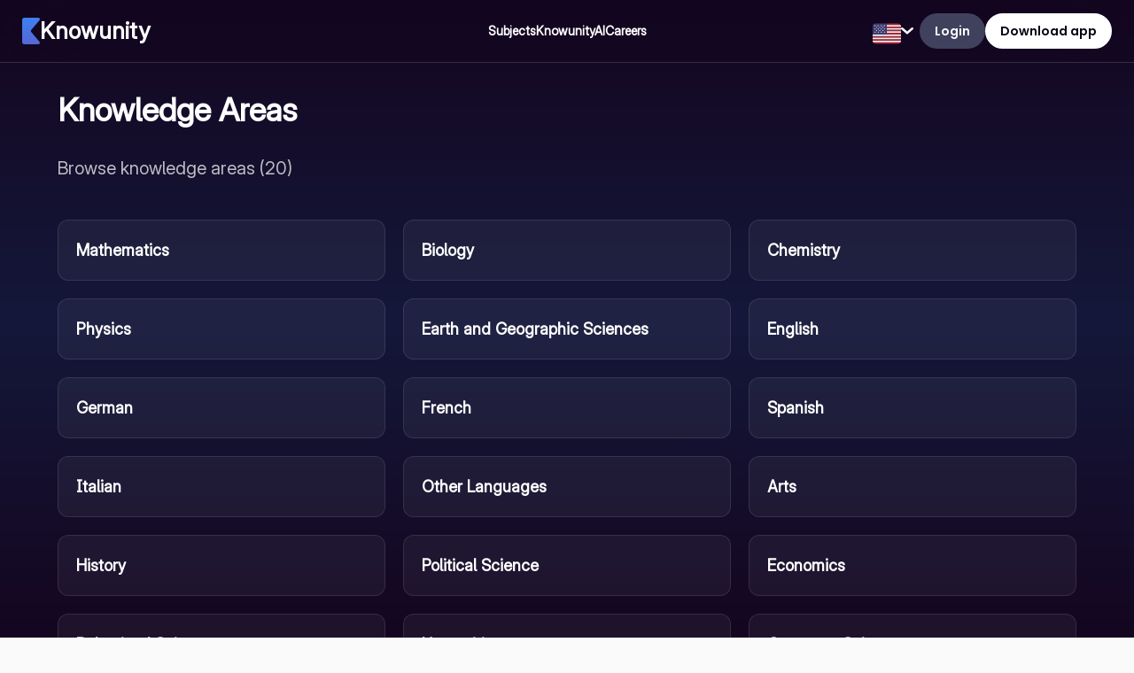

--- FILE ---
content_type: text/html; charset=utf-8
request_url: https://knowunity.com/knowledge
body_size: 28632
content:
<!DOCTYPE html><html lang="en"><head><meta charSet="utf-8"/><meta name="viewport" content="width=device-width"/><title>Knowledge - Knowunity</title><script type="application/ld+json">{"@context":"https://schema.org","@graph":[{"@type":"LearningResource","@id":"https://knowunity.com/#learningresource","name":"Knowunity","description":"Explore knowledge areas","url":"https://knowunity.com/","learningResourceType":"Educational platform"},{"@type":"WebSite","@id":"https://knowunity.com/#website","url":"https://knowunity.com/","name":"Knowunity","description":"Explore knowledge areas","publisher":{"@id":"https://knowunity.com/#organization"},"potentialAction":{"@type":"SearchAction","target":{"@type":"EntryPoint","urlTemplate":"https://knowunity.com/knows/search?query={search_term_string}"},"query-input":"required name=search_term_string"}},{"@type":"Organization","@id":"https://knowunity.com/#organization","name":"Knowunity","url":"https://knowunity.com/","sameAs":["https://linkedin.com/company/knowunity"],"logo":{"@type":"ImageObject","@id":"https://knowunity.com/#logo","url":"https://knowunity.com/knowunity_logo.webp","caption":"Knowunity"},"image":{"@id":"https://knowunity.com/#logo"}},{"@type":"SoftwareApplication","@id":"de.knowunity.app","name":"Knowunity","operatingSystem":"ANDROID","applicationCategory":"EducationalApplication","aggregateRating":{"@type":"AggregateRating","ratingValue":"4.8","ratingCount":"25000"},"offers":{"@type":"Offer","price":0,"priceCurrency":"EUR"},"installUrl":"https://play.google.com/store/apps/details?id=de.knowunity.app"},{"@type":"SoftwareApplication","@id":"1484296272","name":"Knowunity","operatingSystem":"iOS","applicationCategory":"EducationalApplication","aggregateRating":{"@type":"AggregateRating","ratingValue":"4.6","ratingCount":"3800"},"offers":{"@type":"Offer","price":"0","priceCurrency":"EUR"},"installUrl":"https://apps.apple.com/us/app/knowunity-ai-study-tutor/id1484296272"}]}</script><meta property="og:site_name" content="Knowunity"/><meta property="og:title" content="Knowledge - Knowunity"/><meta property="og:url" content="https://knowunity.com/knowledge"/><meta property="al:ios:app_name" content="Knowunity"/><meta property="al:ios:app_store_id" content="1484296272"/><meta property="al:ios:url" content="https://knowunity.com/knowledge"/><meta property="al:android:url" content="https://knowunity.com/knowledge"/><meta property="al:android:app_name" content="Knowunity"/><meta name="description" content="Explore knowledge areas"/><meta name="og:description" content="Explore knowledge areas"/><meta property="og:type" content="website"/><meta property="og:image" content="https://content-eu-central-1.knowunity.com/static/website-preview-image.png"/><meta name="next-head-count" content="16"/><link rel="icon" href="/favicon.ico"/><link rel="icon" type="image/svg+xml" href="/favicon.svg"/><link rel="icon" type="image/png" href="/favicon-96x96.png" sizes="96x96"/><link rel="icon" type="image/png" href="/web-app-manifest-192x192.png" sizes="192x192"/><link rel="icon" type="image/png" href="/web-app-manifest-512x512.png" sizes="512x512"/><link rel="apple-touch-icon" href="/apple-touch-icon.png"/><link rel="manifest" href="/site.webmanifest"/><meta name="google-site-verification" content="m9zVV5g9mXJcvUmtPVKl0q2ryrvNpTCUnZGPbG_q4Es"/><meta name="theme-color" content="#0D0D0D"/><link data-next-font="size-adjust" rel="preconnect" href="/" crossorigin="anonymous"/><link rel="preload" href="/_next/static/css/f008bdf177bd06d2.css" as="style"/><link rel="stylesheet" href="/_next/static/css/f008bdf177bd06d2.css" data-n-g=""/><noscript data-n-css=""></noscript><script defer="" nomodule="" src="/_next/static/chunks/polyfills-42372ed130431b0a.js"></script><script defer="" src="/_next/static/chunks/8560-eb83fa5f75e3e737.js"></script><script defer="" src="/_next/static/chunks/1113-a71f4a115e630c17.js"></script><script defer="" src="/_next/static/chunks/3021-43263d126d4d2e60.js"></script><script defer="" src="/_next/static/chunks/5481-a460a84bf2dd503c.js"></script><script defer="" src="/_next/static/chunks/4570-584f8c6e2d30573e.js"></script><script defer="" src="/_next/static/chunks/4605-1f390245fc942c31.js"></script><script defer="" src="/_next/static/chunks/5653-e0492c6e5ea7586a.js"></script><script defer="" src="/_next/static/chunks/3003.96282cd105a0a8d8.js"></script><script defer="" src="/_next/static/chunks/8390.bc2b2153e2f2cb8d.js"></script><script src="/_next/static/chunks/webpack-02e4c5f8ac061b83.js" defer=""></script><script src="/_next/static/chunks/framework-6603b6fce1ea64cf.js" defer=""></script><script src="/_next/static/chunks/main-cc9c2076f9cff67c.js" defer=""></script><script src="/_next/static/chunks/pages/_app-91235d58d67602a8.js" defer=""></script><script src="/_next/static/chunks/pages/knowledge-1280994f7ecd5b30.js" defer=""></script><script src="/_next/static/BnyawQdK_oV-FRmh9LMxi/_buildManifest.js" defer=""></script><script src="/_next/static/BnyawQdK_oV-FRmh9LMxi/_ssgManifest.js" defer=""></script><style data-styled="" data-styled-version="5.3.11">.ehNUHi{font-family:var(--font-inter);font-size:26px;font-weight:600;line-height:36.4px;color:#ffffff;margin:0;margin-bottom:0px;text-align:left;}/*!sc*/
.ehNUHi *{font-size:16px;}/*!sc*/
.hxIQzf{font-family:var(--font-inter);font-size:16px;font-weight:500;line-height:22.4px;color:#ffffff;margin:0;margin-bottom:0px;text-align:left;}/*!sc*/
.hxIQzf *{font-size:16px;}/*!sc*/
.kUKrRz{font-family:var(--font-inter);font-size:16px;font-weight:500;line-height:24px;color:#ffffff;margin:0;margin-bottom:0px;text-align:left;}/*!sc*/
.kUKrRz *{font-size:16px;}/*!sc*/
.fazcXX{font-family:var(--font-open-sans);font-size:44px;font-weight:700;line-height:61.599999999999994px;color:#ffffff;margin:0;margin-bottom:0px;text-align:left;}/*!sc*/
.fazcXX *{font-size:16px;}/*!sc*/
data-styled.g8[id="sc-3c804c6a-7"]{content:"ehNUHi,hxIQzf,kUKrRz,fazcXX,"}/*!sc*/
.bCsSwt{font-family:var(--font-inter);font-size:14px;font-weight:600;line-height:24px;color:#ffffff;margin:0;margin-bottom:0px;text-align:left;}/*!sc*/
.bCsSwt span{inherit:all;}/*!sc*/
.kEOEud{font-family:var(--font-inter);font-size:14px;font-weight:400;line-height:24px;color:#FFFFFFB8;margin:0;margin-bottom:0px;text-align:left;}/*!sc*/
.kEOEud span{inherit:all;}/*!sc*/
.gKzopH{font-family:var(--font-inter);font-size:14px;font-weight:400;line-height:24px;color:white;margin:0;margin-bottom:0px;text-align:left;}/*!sc*/
.gKzopH span{inherit:all;}/*!sc*/
data-styled.g9[id="sc-3c804c6a-8"]{content:"bCsSwt,kEOEud,gKzopH,"}/*!sc*/
.eqQtMX{font-family:var(--font-poppins);font-size:14px;font-weight:600;line-height:21px;color:#ffffff;margin:0;margin-bottom:0px;text-align:left;}/*!sc*/
.cCZVYM{font-family:var(--font-poppins);font-size:14px;font-weight:600;line-height:21px;color:#030712;margin:0;margin-bottom:0px;text-align:left;}/*!sc*/
.gYXdsX{font-family:var(--font-poppins);font-size:14px;font-weight:600;line-height:21px;color:#000000;margin:0;margin-bottom:0px;text-align:center;}/*!sc*/
data-styled.g11[id="sc-3c804c6a-10"]{content:"eqQtMX,cCZVYM,gYXdsX,"}/*!sc*/
.kLKGoL{font-family:var(--font-inter);font-size:36px;font-weight:700;line-height:48px;font-weight:700;color:#ffffff;margin-bottom:0px;text-align:left;}/*!sc*/
@media (max-width:750px){.kLKGoL{font-size:20px;line-height:36px;}}/*!sc*/
data-styled.g15[id="sc-3c804c6a-14"]{content:"kLKGoL,"}/*!sc*/
.bdtA-DO{font-family:var(--font-inter);font-size:20px;font-weight:400;line-height:24px;color:#FFFFFFB8;margin:0;margin-bottom:0px;text-align:left;}/*!sc*/
data-styled.g16[id="sc-3c804c6a-15"]{content:"bdtA-DO,"}/*!sc*/
.diOJmC{background-color:#40425d;border-radius:30px;color:white;cursor:pointer;border:2px solid #40425d;padding:15px;width:-webkit-fit-content;width:-moz-fit-content;width:fit-content;height:40px;display:grid;place-content:center;place-items:center;grid-template-columns:auto;grid-gap:0px;}/*!sc*/
.diOJmC:hover{background:#40425d;}/*!sc*/
.diOJmC .icon svg{max-width:26px;fill:white;position:relative;top:3px;}/*!sc*/
.ioFYTl{background-color:#ffffff;border-radius:30px;color:white;cursor:pointer;border:2px solid #ffffff;padding:15px;width:-webkit-fit-content;width:-moz-fit-content;width:fit-content;height:40px;display:grid;place-content:center;place-items:center;grid-template-columns:auto;grid-gap:0px;}/*!sc*/
.ioFYTl:hover{background:#ffffff;}/*!sc*/
.ioFYTl .icon svg{max-width:26px;fill:white;position:relative;top:3px;}/*!sc*/
data-styled.g20[id="sc-3e1f1b4b-0"]{content:"diOJmC,ioFYTl,"}/*!sc*/
.bpWGki{background:transparent;border:0;padding:0;width:100%;display:-webkit-box;display:-webkit-flex;display:-ms-flexbox;display:flex;-webkit-box-pack:center;-webkit-justify-content:center;-ms-flex-pack:center;justify-content:center;}/*!sc*/
data-styled.g21[id="sc-3e1f1b4b-1"]{content:"bpWGki,"}/*!sc*/
.etftkB{min-height:calc(100vh - var(--navbar-height));margin-top:0;height:-webkit-fit-content;height:-moz-fit-content;height:fit-content;}/*!sc*/
@media (max-width:750px){.etftkB{margin-top:0;}}/*!sc*/
.etftkB *{font-variation-settings:'opsz' 32 !important;font-feature-settings:'calt','cv01','cv02','cv03','cv04','cv05','cv08','cv09';}/*!sc*/
data-styled.g25[id="sc-403d17cd-0"]{content:"etftkB,"}/*!sc*/
.ldhVjS{background:#ffffff;display:-webkit-box;display:-webkit-flex;display:-ms-flexbox;display:flex;-webkit-box-pack:center;-webkit-justify-content:center;-ms-flex-pack:center;justify-content:center;border-radius:20px;padding:5px 25px;place-items:center;grid-gap:15px;cursor:pointer;min-height:40px;min-width:185px;background-color:#ffffff;width:-webkit-fit-content;width:-moz-fit-content;width:fit-content;min-width:auto;}/*!sc*/
.ldhVjS svg{height:25px;}/*!sc*/
.ldhVjS .row{display:-webkit-box;display:-webkit-flex;display:-ms-flexbox;display:flex;-webkit-box-pack:center;-webkit-justify-content:center;-ms-flex-pack:center;justify-content:center;-webkit-align-items:center;-webkit-box-align:center;-ms-flex-align:center;align-items:center;gap:20px;}/*!sc*/
.ldhVjS .row svg{height:auto;}/*!sc*/
@media (max-width:750px){.ldhVjS{padding:5px 10px;}}/*!sc*/
data-styled.g33[id="sc-118d56ac-0"]{content:"ldhVjS,"}/*!sc*/
.hIWxuD{display:-webkit-box;display:-webkit-flex;display:-ms-flexbox;display:flex;gap:30px;-webkit-align-items:center;-webkit-box-align:center;-ms-flex-align:center;align-items:center;}/*!sc*/
.hIWxuF{display:-webkit-box;display:-webkit-flex;display:-ms-flexbox;display:flex;gap:10px;-webkit-align-items:center;-webkit-box-align:center;-ms-flex-align:center;align-items:center;}/*!sc*/
.hIWxqP{display:-webkit-box;display:-webkit-flex;display:-ms-flexbox;display:flex;gap:16px;-webkit-align-items:center;-webkit-box-align:center;-ms-flex-align:center;align-items:center;}/*!sc*/
data-styled.g42[id="sc-22413569-0"]{content:"hIWxuD,hIWxuF,hIWxqP,"}/*!sc*/
.iNdkZh{display:-webkit-box;display:-webkit-flex;display:-ms-flexbox;display:flex;-webkit-align-items:center;-webkit-box-align:center;-ms-flex-align:center;align-items:center;height:100%;padding:10px 0;}/*!sc*/
.iNdkZh .select{cursor:pointer;}/*!sc*/
.iNdkZh .select svg{-webkit-transition-duration:0.3s;transition-duration:0.3s;-webkit-transition-property:-webkit-transform;-webkit-transition-property:transform;transition-property:transform;-webkit-transform:rotate(180deg);-ms-transform:rotate(180deg);transform:rotate(180deg);}/*!sc*/
.iNdkZh .select svg path{fill:#ffffff;}/*!sc*/
.iNdkZh .center-menu{cursor:pointer;display:none;}/*!sc*/
@media (max-width:1150px){.iNdkZh .center-menu{display:-webkit-box;display:-webkit-flex;display:-ms-flexbox;display:flex;-webkit-align-items:center;-webkit-box-align:center;-ms-flex-align:center;align-items:center;height:100%;}}/*!sc*/
data-styled.g48[id="sc-a5de17d1-0"]{content:"iNdkZh,"}/*!sc*/
.hDUGQp{display:grid;gap:15px;}/*!sc*/
.hDUGPC{display:grid;gap:30px;}/*!sc*/
.hDUGQS{display:grid;gap:16px;}/*!sc*/
data-styled.g49[id="sc-441162da-0"]{content:"hDUGQp,hDUGPC,hDUGQS,"}/*!sc*/
.ecHKlu{display:-webkit-box;display:-webkit-flex;display:-ms-flexbox;display:flex;-webkit-align-items:center;-webkit-box-align:center;-ms-flex-align:center;align-items:center;height:100%;padding:10px 0;}/*!sc*/
.ecHKlu .hidden{width:0px;height:0px;}/*!sc*/
data-styled.g63[id="sc-cbf8575c-0"]{content:"ecHKlu,"}/*!sc*/
.idrSDD{position:absolute;top:70px;width:100%;left:0;height:auto;padding:5px 25px;box-shadow:rgba(50,50,93,0.15) 0px 13px 27px -5px,rgba(0,0,0,0.1) 0px 8px 16px -8px;background-color:#ffffff1a;z-index:65;display:grid;grid-template-columns:1fr;-webkit-animation:showMenu 0.3s ease-in-out forwards;animation:showMenu 0.3s ease-in-out forwards;-webkit-backdrop-filter:blur(40px);backdrop-filter:blur(40px);background:#0000000a;border-bottom:1px solid #ffffff26;max-height:750px;display:grid;}/*!sc*/
.idrSDD *{color:#ffffff !important;}/*!sc*/
.idrSDD .close path{fill:#ffffff;}/*!sc*/
@media (max-width:750px){.idrSDD{-webkit-backdrop-filter:none;backdrop-filter:none;}}/*!sc*/
@-webkit-keyframes showMenu{0%{opacity:0;top:-200px;}100%{opacity:1;top:70px;}}/*!sc*/
@keyframes showMenu{0%{opacity:0;top:-200px;}100%{opacity:1;top:70px;}}/*!sc*/
.idrSDD .grid{display:grid;grid-template-columns:1fr 3fr;}/*!sc*/
@media (max-width:900px){.idrSDD{background:#14183a;}}/*!sc*/
@media (max-width:750px){.idrSDD{padding:0;height:calc(100vh + 80px);max-height:calc(100vh + 60px);top:53px;}@-webkit-keyframes showMenu{0%{opacity:0;left:-200px;}100%{opacity:1;left:0px;}}@keyframes showMenu{0%{opacity:0;left:-200px;}100%{opacity:1;left:0px;}}}/*!sc*/
.idrSDD .menu{display:grid;grid-template-columns:1fr;-webkit-box-pack:start;-webkit-justify-content:start;-ms-flex-pack:start;justify-content:start;gap:15px;}/*!sc*/
@media (min-width:1250px){}/*!sc*/
.idrSDD .options{display:-webkit-box;display:-webkit-flex;display:-ms-flexbox;display:flex;-webkit-flex-direction:column;-ms-flex-direction:column;flex-direction:column;gap:15px;width:100%;border-right:1px solid #3A434A28;padding:25px 50px;-webkit-box-pack:start;-webkit-justify-content:start;-ms-flex-pack:start;justify-content:start;}/*!sc*/
@media (max-width:900px){.idrSDD .options{border-right:none;-webkit-box-pack:start;-webkit-justify-content:start;-ms-flex-pack:start;justify-content:start;padding:15px;gap:10px;}}/*!sc*/
.idrSDD p{-webkit-user-select:none;-moz-user-select:none;-ms-user-select:none;user-select:none;-o-user-select:none;-moz-user-select:none;-khtml-user-select:none;-webkit-user-select:none;}/*!sc*/
data-styled.g64[id="sc-cbf8575c-1"]{content:"idrSDD,"}/*!sc*/
.dyrWZe .container{width:-webkit-fit-content;width:-moz-fit-content;width:fit-content;display:grid;-webkit-align-items:start;-webkit-box-align:start;-ms-flex-align:start;align-items:start;justify-items:start;grid-template-columns:1fr 1fr 1fr;gap:25px;row-gap:35px;padding:25px 50px;height:-webkit-fit-content;height:-moz-fit-content;height:fit-content;}/*!sc*/
.dyrWZe .container .arrow{-webkit-transform:rotate(270deg);-ms-transform:rotate(270deg);transform:rotate(270deg);}/*!sc*/
.dyrWZe .container .arrow path{fill:#ffffff;}/*!sc*/
.dyrWZe .container a{border:1px solid transparent;padding:8px 12px;border-radius:44px;background-color:transparent;}/*!sc*/
.dyrWZe .container a:hover{background-color:#8080801a;}/*!sc*/
.dyrWZe .container a:hover p{color:#ffffff;}/*!sc*/
.dyrWZe .container .back-button{cursor:pointer;}/*!sc*/
@media (min-width:901px){.dyrWZe .container .back-button{display:none;}}/*!sc*/
@media (max-width:1250px){.dyrWZe .container{grid-template-columns:1fr 1fr;row-gap:35px;}}/*!sc*/
@media (max-width:900px){.dyrWZe .container{display:none;}}/*!sc*/
data-styled.g65[id="sc-cbf8575c-2"]{content:"dyrWZe,"}/*!sc*/
.ckTLvB{width:320px;padding:5px 15px;display:-webkit-box;display:-webkit-flex;display:-ms-flexbox;display:flex;-webkit-align-items:center;-webkit-box-align:center;-ms-flex-align:center;align-items:center;height:65px;border-radius:16px;position:relative;cursor:pointer;gap:20px;background-color:transparent;}/*!sc*/
@media (max-width:1250px){.ckTLvB{min-width:100%;}}/*!sc*/
@media (max-width:750px){.ckTLvB{height:50px;min-width:90vw;}}/*!sc*/
.ckTLvB img{-webkit-filter:invert(0%) sepia(3%) saturate(0%) hue-rotate(238deg) brightness(99%) contrast(105%);filter:invert(0%) sepia(3%) saturate(0%) hue-rotate(238deg) brightness(99%) contrast(105%);}/*!sc*/
.ckTLvB .icon svg{position:relative;left:1px;top:3px;}/*!sc*/
.ckTLvB .icon svg path{stroke:#ffffff;}/*!sc*/
@media (max-width:750px){.ckTLvB .icon{display:none;}}/*!sc*/
.ckTLvB .arrow{-webkit-transform:rotate(90deg);-ms-transform:rotate(90deg);transform:rotate(90deg);position:absolute;right:15px;}/*!sc*/
.ckTLvB .arrow path{fill:#ffffff;}/*!sc*/
.ckTLvB:hover{background-color:#8080801a;}/*!sc*/
@media (max-width:900px){.ckTLvB p{font-variation-settings:'opsz' 32 !important;font-feature-settings:'calt','cv01','cv02','cv03','cv04','cv05','cv08','cv09';font-family:var(--font-inter);font-weight:650;font-size:23px;-webkit-letter-spacing:-0.2px;-moz-letter-spacing:-0.2px;-ms-letter-spacing:-0.2px;letter-spacing:-0.2px;}}/*!sc*/
.fVxlBM{width:320px;padding:5px 15px;display:-webkit-box;display:-webkit-flex;display:-ms-flexbox;display:flex;-webkit-align-items:center;-webkit-box-align:center;-ms-flex-align:center;align-items:center;height:65px;border-radius:16px;position:relative;cursor:pointer;gap:20px;background-color:transparent;display:grid;grid-template-columns:28px 1fr;}/*!sc*/
@media (max-width:1250px){.fVxlBM{min-width:100%;}}/*!sc*/
@media (max-width:750px){.fVxlBM{height:50px;min-width:90vw;}}/*!sc*/
.fVxlBM img{-webkit-filter:invert(0%) sepia(3%) saturate(0%) hue-rotate(238deg) brightness(99%) contrast(105%);filter:invert(0%) sepia(3%) saturate(0%) hue-rotate(238deg) brightness(99%) contrast(105%);}/*!sc*/
.fVxlBM .icon svg{position:relative;left:1px;top:3px;}/*!sc*/
.fVxlBM .icon svg path{stroke:#ffffff;}/*!sc*/
@media (max-width:750px){.fVxlBM .icon{display:none;}}/*!sc*/
.fVxlBM .arrow{-webkit-transform:rotate(90deg);-ms-transform:rotate(90deg);transform:rotate(90deg);position:absolute;right:15px;}/*!sc*/
.fVxlBM .arrow path{fill:#ffffff;}/*!sc*/
.fVxlBM:hover{background-color:#8080801a;}/*!sc*/
@media (max-width:900px){.fVxlBM p{font-variation-settings:'opsz' 32 !important;font-feature-settings:'calt','cv01','cv02','cv03','cv04','cv05','cv08','cv09';font-family:var(--font-inter);font-weight:650;font-size:23px;-webkit-letter-spacing:-0.2px;-moz-letter-spacing:-0.2px;-ms-letter-spacing:-0.2px;letter-spacing:-0.2px;}}/*!sc*/
@media (max-width:750px){.fVxlBM{grid-template-columns:1fr;}}/*!sc*/
data-styled.g66[id="sc-cbf8575c-3"]{content:"ckTLvB,fVxlBM,"}/*!sc*/
.hysrdm{cursor:pointer;position:absolute;z-index:50;right:15px;top:15px;}/*!sc*/
@media (max-width:750px){.hysrdm{display:none;}}/*!sc*/
data-styled.g67[id="sc-cbf8575c-4"]{content:"hysrdm,"}/*!sc*/
.htlbaO{width:100%;min-height:450px;background:#14183a;display:grid;grid-gap:15px;z-index:75;bottom:0px;left:0;right:0;}/*!sc*/
data-styled.g68[id="sc-3a561275-0"]{content:"htlbaO,"}/*!sc*/
.hdrhDv{padding:48px;display:grid;grid-template-columns:2fr 1fr 1fr 1fr;border-bottom:1px solid #ffffff1a;position:relative;}/*!sc*/
@media (max-width:1150px){.hdrhDv{grid-template-columns:1fr 1fr;gap:20px;}}/*!sc*/
@media (max-width:750px){.hdrhDv{display:block;padding:36px;}.hdrhDv > div:first-child{margin-bottom:40px;}.hdrhDv > div:nth-child(2),.hdrhDv > div:nth-child(3){display:inline-block;width:50%;vertical-align:top;margin-bottom:40px;}.hdrhDv > div:nth-child(4){display:block;width:100%;}}/*!sc*/
data-styled.g69[id="sc-3a561275-1"]{content:"hdrhDv,"}/*!sc*/
.cAjIDs{display:-webkit-box;display:-webkit-flex;display:-ms-flexbox;display:flex;-webkit-flex-direction:column;-ms-flex-direction:column;flex-direction:column;gap:10px;-webkit-align-items:start;-webkit-box-align:start;-ms-flex-align:start;align-items:start;padding:0px;}/*!sc*/
.cAjIDs ul{list-style-type:none;padding:0;margin:0;}/*!sc*/
.cAjIDs li{margin:5px 0;font-family:var(--font-inter);font-weight:400 !important;}/*!sc*/
.cAjIDs p{margin:0;font-family:var(--font-inter);}/*!sc*/
.cAjIDs a,.cAjIDs .fake-link{cursor:pointer;color:#FFFFFFB8;font-size:14px;line-height:21px;font-weight:400 !important;font-family:var(--font-inter);}/*!sc*/
.cAjIDs a:hover,.cAjIDs .fake-link:hover{color:#C8DFFF;}/*!sc*/
.cAjIDs strong{color:#ffffff;font-family:var(--font-inter);}/*!sc*/
@media (max-width:750px){.cAjIDs{padding:0;}.cAjIDs a,.cAjIDs .fake-link{font-size:16px;font-weight:500;line-height:1.5;margin:12px 0;}.cAjIDs strong{font-size:20px;font-weight:600;line-height:30px;-webkit-letter-spacing:0em;-moz-letter-spacing:0em;-ms-letter-spacing:0em;letter-spacing:0em;margin-bottom:4px;}.cAjIDs .logo-row{display:-webkit-box;display:-webkit-flex;display:-ms-flexbox;display:flex;-webkit-align-items:center;-webkit-box-align:center;-ms-flex-align:center;align-items:center;gap:10px;}.cAjIDs .logo-row img{width:24px;height:34px;}.cAjIDs .logo-row p{font-size:44px;}@media (max-width:480px){.cAjIDs .logo-row p{font-size:40px;font-weight:600;}}}/*!sc*/
data-styled.g70[id="sc-3a561275-2"]{content:"cAjIDs,"}/*!sc*/
.dEezbP{display:-webkit-box;display:-webkit-flex;display:-ms-flexbox;display:flex;row-gap:10px;-webkit-column-gap:30px;column-gap:30px;-webkit-flex-wrap:wrap;-ms-flex-wrap:wrap;flex-wrap:wrap;-webkit-box-pack:center;-webkit-justify-content:center;-ms-flex-pack:center;justify-content:center;width:100%;padding:10px;}/*!sc*/
@media (max-width:750px){.dEezbP{row-gap:20px;padding:20px;}.dEezbP a,.dEezbP span{font-family:var(--font-inter);font-weight:400;font-size:15px !important;padding:0;margin:0 !important;}}/*!sc*/
data-styled.g71[id="sc-3a561275-3"]{content:"dEezbP,"}/*!sc*/
.kJabMD{display:-webkit-box;display:-webkit-flex;display:-ms-flexbox;display:flex;gap:10px;}/*!sc*/
.kJabMD a{padding:10px;background-color:#ffffff1a;border-radius:10px;height:-webkit-fit-content;height:-moz-fit-content;height:fit-content;width:-webkit-fit-content;width:-moz-fit-content;width:fit-content;display:-webkit-box;display:-webkit-flex;display:-ms-flexbox;display:flex;-webkit-align-items:center;-webkit-box-align:center;-ms-flex-align:center;align-items:center;-webkit-box-pack:center;-webkit-justify-content:center;-ms-flex-pack:center;justify-content:center;}/*!sc*/
.kJabMD svg{width:25px;height:25px;}/*!sc*/
data-styled.g73[id="sc-3a561275-5"]{content:"kJabMD,"}/*!sc*/
.xNgcG{position:relative;width:100%;}/*!sc*/
data-styled.g74[id="sc-4bc516f5-0"]{content:"xNgcG,"}/*!sc*/
.jvOzcA{display:-webkit-box;display:-webkit-flex;display:-ms-flexbox;display:flex;-webkit-align-items:center;-webkit-box-align:center;-ms-flex-align:center;align-items:center;gap:8px;padding:10px 16px;background-color:#40425d;color:white;border-radius:6px;cursor:pointer;-webkit-user-select:none;-moz-user-select:none;-ms-user-select:none;user-select:none;-webkit-box-pack:justify;-webkit-justify-content:space-between;-ms-flex-pack:justify;justify-content:space-between;}/*!sc*/
data-styled.g75[id="sc-4bc516f5-1"]{content:"jvOzcA,"}/*!sc*/
.kRACce{position:absolute;top:93%;left:0;right:0;max-height:200px;overflow-y:auto;background-color:#40425d;border-radius:0 0 6px 6px;display:none;z-index:10;}/*!sc*/
data-styled.g76[id="sc-4bc516f5-2"]{content:"kRACce,"}/*!sc*/
.cDuOgX{display:-webkit-box;display:-webkit-flex;display:-ms-flexbox;display:flex;-webkit-align-items:center;-webkit-box-align:center;-ms-flex-align:center;align-items:center;gap:8px;padding:10px 16px;cursor:pointer;-webkit-text-decoration:none;text-decoration:none;}/*!sc*/
.cDuOgX:hover{background-color:rgba(255,255,255,0.1);}/*!sc*/
data-styled.g77[id="sc-4bc516f5-3"]{content:"cDuOgX,"}/*!sc*/
.ipRvIQ{-webkit-transform:rotate(180deg);-ms-transform:rotate(180deg);transform:rotate(180deg);-ms-transform:rotate(180deg);-webkit-transform:rotate(180deg);-webkit-transition:-webkit-transform 0.35s ease-in-out;-ms-transition:-ms-transform 0.35s ease-in-out;-webkit-transition:-webkit-transform 0.35s ease-in-out;-webkit-transition:transform 0.35s ease-in-out;transition:transform 0.35s ease-in-out;}/*!sc*/
data-styled.g78[id="sc-4bc516f5-4"]{content:"ipRvIQ,"}/*!sc*/
.hSwNmv{display:-webkit-box;display:-webkit-flex;display:-ms-flexbox;display:flex;-webkit-align-items:center;-webkit-box-align:center;-ms-flex-align:center;align-items:center;gap:8px;}/*!sc*/
data-styled.g79[id="sc-4bc516f5-5"]{content:"hSwNmv,"}/*!sc*/
.bflFsn{display:-webkit-box;display:-webkit-flex;display:-ms-flexbox;display:flex;-webkit-box-pack:center;-webkit-justify-content:center;-ms-flex-pack:center;justify-content:center;-webkit-align-items:center;-webkit-box-align:center;-ms-flex-align:center;align-items:center;position:relative;z-index:100;}/*!sc*/
.bflFsn .dropdown{position:absolute;top:55px;right:0;min-width:475px;height:-webkit-fit-content;height:-moz-fit-content;height:fit-content;padding:25px 25px 35px 25px;gap:15px;display:-webkit-box;display:-webkit-flex;display:-ms-flexbox;display:flex;-webkit-flex-direction:column;-ms-flex-direction:column;flex-direction:column;-webkit-box-pack:center;-webkit-justify-content:center;-ms-flex-pack:center;justify-content:center;-webkit-align-items:center;-webkit-box-align:center;-ms-flex-align:center;align-items:center;background-color:#60A5FA;border:1px solid #60A5FA;border-radius:16px;box-shadow:rgba(0,0,0,0.16) 0px 3px 8px;z-index:100;}/*!sc*/
.bflFsn .dropdown::after{content:'';position:absolute;top:-15px;right:95px;width:0px;height:0px;border-left:15px solid transparent;border-right:15px solid transparent;border-bottom:15px solid #60A5FA;}/*!sc*/
.bflFsn .background-shadow{position:fixed;top:0;left:0;width:100vw;height:100vh;background-color:rgba(0,0,0,0.2);z-index:69;display:table;-webkit-transition:all 0.3s ease;transition:all 0.3s ease;-webkit-animation:showModalShadow 0.35s 1 ease-in-out forwards;animation:showModalShadow 0.35s 1 ease-in-out forwards;}/*!sc*/
@-webkit-keyframes showModalShadow{0%{opacity:0;}100%{opacity:1;}}/*!sc*/
@keyframes showModalShadow{0%{opacity:0;}100%{opacity:1;}}/*!sc*/
.bflFsn .buttons{display:-webkit-box;display:-webkit-flex;display:-ms-flexbox;display:flex;-webkit-box-pack:space-around;-webkit-justify-content:space-around;-ms-flex-pack:space-around;justify-content:space-around;width:100%;}/*!sc*/
.bflFsn .qr{position:relative;}/*!sc*/
.bflFsn .qr .frame{position:absolute;left:-25px;top:-12px;z-index:10;}/*!sc*/
.bflFsn .separator{width:100%;display:-webkit-box;display:-webkit-flex;display:-ms-flexbox;display:flex;top:55px;height:25px;-webkit-box-pack:center;-webkit-justify-content:center;-ms-flex-pack:center;justify-content:center;-webkit-align-items:center;-webkit-box-align:center;-ms-flex-align:center;align-items:center;gap:30px;}/*!sc*/
.bflFsn .separator div{width:100px;height:1px;border-radius:10px;background-color:#ffffff;}/*!sc*/
data-styled.g93[id="sc-29228584-0"]{content:"bflFsn,"}/*!sc*/
.kiAqzs{position:fixed;top:0;width:100%;height:70px;z-index:70;-webkit-transition:-webkit-transform 0.2s;-webkit-transition:transform 0.2s;transition:transform 0.2s;padding:10px 25px;display:-webkit-box;display:-webkit-flex;display:-ms-flexbox;display:flex;-webkit-box-pack:justify;-webkit-justify-content:space-between;-ms-flex-pack:justify;justify-content:space-between;-webkit-align-items:center;-webkit-box-align:center;-ms-flex-align:center;align-items:center;}/*!sc*/
@media (max-width:750px){.kiAqzs{padding:10px;}.kiAqzs .logo img{width:24px;height:24px;object-fit:scale-down;}}/*!sc*/
.kiAqzs::after{content:'';position:absolute;left:0;top:0;right:0;bottom:-1px;-webkit-backdrop-filter:blur(40px);backdrop-filter:blur(40px);background:#0000000a;border-bottom:1px solid #ffffff26;z-index:-1;pointer-events:none;-webkit-transform:translateZ(0) !important;-ms-transform:translateZ(0) !important;transform:translateZ(0) !important;-webkit-backface-visibility:hidden !important;backface-visibility:hidden !important;-webkit-perspective:1000 !important;-moz-perspective:1000 !important;-ms-perspective:1000 !important;perspective:1000 !important;-webkit-transform:translateZ(0) !important;-webkit-backface-visibility:hidden !important;-webkit-perspective:1000 !important;}/*!sc*/
.kiAqzs .profile-picture{cursor:pointer;}/*!sc*/
.kiAqzs .profile-expansion{display:none;}/*!sc*/
@media (max-width:1250px){.kiAqzs .profile-expansion{display:block;}}/*!sc*/
.kiAqzs .login{z-index:1;}/*!sc*/
@media (max-width:1051px){.kiAqzs .login{display:none;}}/*!sc*/
.kiAqzs .left{z-index:5;display:-webkit-box;display:-webkit-flex;display:-ms-flexbox;display:flex;-webkit-align-items:center;-webkit-box-align:center;-ms-flex-align:center;align-items:center;gap:20px;width:-webkit-fit-content;width:-moz-fit-content;width:fit-content;}/*!sc*/
.kiAqzs .left p{white-space:nowrap;}/*!sc*/
@media (max-width:750px){.kiAqzs .left{gap:10px;}}/*!sc*/
.kiAqzs .middle-spacer{width:100vw;height:100%;}/*!sc*/
@media (max-width:1150px){.kiAqzs .middle-spacer{display:none;}}/*!sc*/
.kiAqzs .middle{position:absolute;left:0;z-index:0;display:-webkit-box;display:-webkit-flex;display:-ms-flexbox;display:flex;-webkit-align-items:center;-webkit-box-align:center;-ms-flex-align:center;align-items:center;-webkit-box-pack:center;-webkit-justify-content:center;-ms-flex-pack:center;justify-content:center;gap:30px;width:100vw !important;}/*!sc*/
.kiAqzs .middle p{white-space:nowrap;}/*!sc*/
@media (max-width:1150px){.kiAqzs .middle{position:relative;padding-left:20px;-webkit-align-items:flex-start;-webkit-box-align:flex-start;-ms-flex-align:flex-start;align-items:flex-start;-webkit-box-pack:start;-webkit-justify-content:flex-start;-ms-flex-pack:start;justify-content:flex-start;}}/*!sc*/
@media (max-width:750px){.kiAqzs .middle{padding-left:5px;}}/*!sc*/
.kiAqzs .right{display:-webkit-box;display:-webkit-flex;display:-ms-flexbox;display:flex;-webkit-box-pack:end;-webkit-justify-content:end;-ms-flex-pack:end;justify-content:end;-webkit-align-items:center;-webkit-box-align:center;-ms-flex-align:center;align-items:center;gap:10px;width:-webkit-fit-content;width:-moz-fit-content;width:fit-content;}/*!sc*/
.kiAqzs .right p{white-space:nowrap;}/*!sc*/
@media (max-width:750px){.kiAqzs .right{gap:20px;}}/*!sc*/
.kiAqzs .logo{display:-webkit-box;display:-webkit-flex;display:-ms-flexbox;display:flex;-webkit-align-items:center;-webkit-box-align:center;-ms-flex-align:center;align-items:center;gap:10px;}/*!sc*/
@media (max-width:1250px){.kiAqzs .logo h5{display:none;}}/*!sc*/
.kiAqzs .search{width:100%;max-width:500px;}/*!sc*/
.kiAqzs .search input{border:1px solid #E7F0F6;}/*!sc*/
.kiAqzs .search input:hover,.kiAqzs .search input:focus,.kiAqzs .search input:active{border:1px solid #E7F0F6;}/*!sc*/
@media (max-width:1150px){.kiAqzs .search{width:auto;max-width:auto;}}/*!sc*/
@media (max-width:750px){.kiAqzs{height:52px;}}/*!sc*/
.kiAqzs .mobile{display:none;}/*!sc*/
@media (max-width:1150px){.kiAqzs .mobile{display:block;}}/*!sc*/
.kiAqzs .tablet{display:none;}/*!sc*/
@media (min-width:1151px){.kiAqzs .tablet{display:block;}}/*!sc*/
.kiAqzs .mobile{display:none;}/*!sc*/
@media (max-width:1150px){.kiAqzs .mobile{display:block;}}/*!sc*/
.kiAqzs .desktop{display:none;}/*!sc*/
@media (min-width:1251px){.kiAqzs .desktop{display:block;}}/*!sc*/
.kiAqzs .pro{display:none;}/*!sc*/
@media (min-width:577px){.kiAqzs .pro{display:block;}}/*!sc*/
data-styled.g94[id="sc-e9271404-0"]{content:"kiAqzs,"}/*!sc*/
.iCjEdq{position:relative;min-height:100vh;padding:50px 15px;}/*!sc*/
.iCjEdq::after{content:'';position:fixed;top:0;left:0;width:100%;height:100vh;background:linear-gradient(180.02deg,#150620 0.01%,#14183a 50%,#150620 99.99%);z-index:-1;pointer-events:none;}/*!sc*/
data-styled.g827[id="sc-70a7b486-0"]{content:"iCjEdq,"}/*!sc*/
.oLouH{display:grid;grid-template-columns:repeat(auto-fill,minmax(300px,1fr));gap:20px;margin-top:30px;}/*!sc*/
data-styled.g828[id="sc-70a7b486-1"]{content:"oLouH,"}/*!sc*/
.hONEui{background:rgba(255,255,255,0.05);border-radius:12px;padding:20px;border:1px solid rgba(255,255,255,0.1);-webkit-transition:all 0.2s ease;transition:all 0.2s ease;cursor:pointer;}/*!sc*/
.hONEui:hover{background:rgba(255,255,255,0.1);-webkit-transform:translateY(-2px);-ms-transform:translateY(-2px);transform:translateY(-2px);}/*!sc*/
.hONEui h3{color:#ffffff;font-family:var(--font-inter);font-size:18px;font-weight:600;margin:0;}/*!sc*/
data-styled.g829[id="sc-70a7b486-2"]{content:"hONEui,"}/*!sc*/
</style></head><body><div id="__next"><div class="__variable_2533f2 __variable_66be2a __variable_e1488c __variable_0f7e78" data-inter-enabled="true"><div><header class="sc-e9271404-0 kiAqzs"><div class="left"><a href="https://knowunity.com/"><div class="logo"><img src="/_next/static/media/knowunity-logo.90788d4e.png" alt="Knowunity Logo" width="20" height="29"/><div class="tablet"><p font-size="26" font-family="var(--font-inter)" font-weight="600" color="#ffffff" class="sc-3c804c6a-7 ehNUHi">Knowunity</p></div></div></a></div><div class="middle-spacer"></div><div class="middle"><div class="tablet"><div class="sc-22413569-0 hIWxuD"><div><div class="sc-a5de17d1-0 iNdkZh"><div class="tablet"><div class="sc-22413569-0 hIWxuF select"><p font-weight="600" font-family="var(--font-inter)" color="#ffffff" class="sc-3c804c6a-8 bCsSwt">Subjects</p></div></div><div class="center-menu"><svg width="20" height="20" fill="none" xmlns="http://www.w3.org/2000/svg"><path fill-rule="evenodd" clip-rule="evenodd" d="M.112 2.857c0-.592.48-1.071 1.071-1.071h17.634a1.071 1.071 0 0 1 0 2.143H1.183c-.592 0-1.071-.48-1.071-1.072Zm0 7.143c0-.592.48-1.071 1.071-1.071h17.634a1.071 1.071 0 0 1 0 2.142H1.183c-.592 0-1.071-.48-1.071-1.071Zm1.071 6.071a1.071 1.071 0 1 0 0 2.143h17.634a1.071 1.071 0 0 0 0-2.143H1.183Z" fill="#FFF"></path></svg></div></div></div><a href="https://knowunity.com/about/school-gpt"><p font-weight="600" font-family="var(--font-inter)" color="#ffffff" class="sc-3c804c6a-8 bCsSwt">KnowunityAI</p></a><a href="https://knowunity.com/careers"><p font-weight="600" font-family="var(--font-inter)" color="#ffffff" class="sc-3c804c6a-8 bCsSwt">Careers</p></a></div></div><div class="sc-22413569-0 hIWxqP"></div></div><div class="right"><div class="login"><button type="submit" class="sc-3e1f1b4b-1 bpWGki"><div color="white" height="40" width="fit-content" class="sc-3e1f1b4b-0 diOJmC"><span class="icon"></span><p color="#ffffff" class="sc-3c804c6a-10 eqQtMX">Login</p></div></button></div><div class="tablet"><div class="sc-29228584-0 bflFsn"><button type="submit" class="sc-3e1f1b4b-1 bpWGki"><div color="white" height="40" width="fit-content" class="sc-3e1f1b4b-0 ioFYTl"><span class="icon"></span><p color="#030712" class="sc-3c804c6a-10 cCZVYM">Download app</p></div></button></div></div><div class="mobile"><span><div class="sc-118d56ac-0 ldhVjS button" height="40px" data-nosnippet="true"><div class="row"><p color="#000000" class="sc-3c804c6a-10 gYXdsX">Open the App</p></div></div></span></div><div class="mobile"><div class="sc-a5de17d1-0 iNdkZh"><div class="tablet"><div class="sc-22413569-0 hIWxuF select"><p font-weight="600" font-family="var(--font-inter)" color="#ffffff" class="sc-3c804c6a-8 bCsSwt">Subjects</p></div></div><div class="center-menu"><svg width="20" height="20" fill="none" xmlns="http://www.w3.org/2000/svg"><path fill-rule="evenodd" clip-rule="evenodd" d="M.112 2.857c0-.592.48-1.071 1.071-1.071h17.634a1.071 1.071 0 0 1 0 2.143H1.183c-.592 0-1.071-.48-1.071-1.072Zm0 7.143c0-.592.48-1.071 1.071-1.071h17.634a1.071 1.071 0 0 1 0 2.142H1.183c-.592 0-1.071-.48-1.071-1.071Zm1.071 6.071a1.071 1.071 0 1 0 0 2.143h17.634a1.071 1.071 0 0 0 0-2.143H1.183Z" fill="#FFF"></path></svg></div></div></div></div><div class="sc-cbf8575c-0 ecHKlu"><div class="hidden" hidden=""><div class="sc-cbf8575c-1 idrSDD"><svg xmlns="http://www.w3.org/2000/svg" width="24" height="24" class="sc-cbf8575c-4 hysrdm close"><path d="M19 6.41 17.59 5 12 10.59 6.41 5 5 6.41 10.59 12 5 17.59 6.41 19 12 13.41 17.59 19 19 17.59 13.41 12z" fill="#3D3E40"></path></svg><div class="grid"><div class="options"><div class="sc-cbf8575c-3 ckTLvB"><p font-weight="500" font-family="var(--font-inter)" color="#ffffff" font-size="16" class="sc-3c804c6a-7 hxIQzf">Mathematics</p><svg width="14" height="8" fill="none" xmlns="http://www.w3.org/2000/svg" class="arrow"><path fill-rule="evenodd" clip-rule="evenodd" d="M13.65 7.604a1.19 1.19 0 0 0-.07-1.75L7.03.125.426 5.85A1.19 1.19 0 0 0 .346 7.6c.49.503 1.32.536 1.854.074l4.823-4.18 4.772 4.176a1.369 1.369 0 0 0 1.855-.066Z" fill="#18191a"></path></svg></div><div class="sc-cbf8575c-3 ckTLvB"><p font-weight="500" font-family="var(--font-inter)" color="#ffffff" font-size="16" class="sc-3c804c6a-7 hxIQzf">Biology</p><svg width="14" height="8" fill="none" xmlns="http://www.w3.org/2000/svg" class="arrow"><path fill-rule="evenodd" clip-rule="evenodd" d="M13.65 7.604a1.19 1.19 0 0 0-.07-1.75L7.03.125.426 5.85A1.19 1.19 0 0 0 .346 7.6c.49.503 1.32.536 1.854.074l4.823-4.18 4.772 4.176a1.369 1.369 0 0 0 1.855-.066Z" fill="#18191a"></path></svg></div><div class="sc-cbf8575c-3 ckTLvB"><p font-weight="500" font-family="var(--font-inter)" color="#ffffff" font-size="16" class="sc-3c804c6a-7 hxIQzf">Chemistry</p><svg width="14" height="8" fill="none" xmlns="http://www.w3.org/2000/svg" class="arrow"><path fill-rule="evenodd" clip-rule="evenodd" d="M13.65 7.604a1.19 1.19 0 0 0-.07-1.75L7.03.125.426 5.85A1.19 1.19 0 0 0 .346 7.6c.49.503 1.32.536 1.854.074l4.823-4.18 4.772 4.176a1.369 1.369 0 0 0 1.855-.066Z" fill="#18191a"></path></svg></div><div class="sc-cbf8575c-3 ckTLvB"><p font-weight="500" font-family="var(--font-inter)" color="#ffffff" font-size="16" class="sc-3c804c6a-7 hxIQzf">History</p><svg width="14" height="8" fill="none" xmlns="http://www.w3.org/2000/svg" class="arrow"><path fill-rule="evenodd" clip-rule="evenodd" d="M13.65 7.604a1.19 1.19 0 0 0-.07-1.75L7.03.125.426 5.85A1.19 1.19 0 0 0 .346 7.6c.49.503 1.32.536 1.854.074l4.823-4.18 4.772 4.176a1.369 1.369 0 0 0 1.855-.066Z" fill="#18191a"></path></svg></div><div class="sc-cbf8575c-3 ckTLvB"><p font-weight="500" font-family="var(--font-inter)" color="#ffffff" font-size="16" class="sc-3c804c6a-7 hxIQzf">English</p><svg width="14" height="8" fill="none" xmlns="http://www.w3.org/2000/svg" class="arrow"><path fill-rule="evenodd" clip-rule="evenodd" d="M13.65 7.604a1.19 1.19 0 0 0-.07-1.75L7.03.125.426 5.85A1.19 1.19 0 0 0 .346 7.6c.49.503 1.32.536 1.854.074l4.823-4.18 4.772 4.176a1.369 1.369 0 0 0 1.855-.066Z" fill="#18191a"></path></svg></div><div class="menu"><div class="sc-441162da-0 hDUGQp LEARNING"><a href="https://knowunity.com/knowledge"><span><div class="sc-cbf8575c-3 fVxlBM"><div class="icon"><svg width="24" height="24" fill="none" xmlns="http://www.w3.org/2000/svg"><path d="M5 10v6.011c0 .36 0 .539.055.697a1 1 0 0 0 .23.374c.118.12.278.2.6.36l5.4 2.7c.262.131.393.197.53.223.123.023.248.023.37 0 .137-.026.268-.091.53-.223l5.4-2.7c.322-.16.482-.24.6-.36a.999.999 0 0 0 .23-.374c.055-.158.055-.338.055-.697v-6.01M2 8.5l9.642-4.822c.131-.066.197-.098.266-.111a.5.5 0 0 1 .184 0c.069.013.135.045.266.11L22 8.5l-9.642 4.821c-.131.066-.197.099-.266.111a.501.501 0 0 1-.184 0c-.069-.012-.135-.045-.266-.11L2 8.5Z" stroke="#fff" stroke-width="2" stroke-linecap="round" stroke-linejoin="round"></path></svg></div><p font-family="var(--font-inter)" font-weight="500" color="#ffffff" class="sc-3c804c6a-7 kUKrRz">All Subjects</p><svg width="14" height="8" fill="none" xmlns="http://www.w3.org/2000/svg" class="arrow"><path fill-rule="evenodd" clip-rule="evenodd" d="M13.65 7.604a1.19 1.19 0 0 0-.07-1.75L7.03.125.426 5.85A1.19 1.19 0 0 0 .346 7.6c.49.503 1.32.536 1.854.074l4.823-4.18 4.772 4.176a1.369 1.369 0 0 0 1.855-.066Z" fill="#18191a"></path></svg></div></span></a></div></div></div><div class="sc-cbf8575c-2 dyrWZe"><div hidden=""><div class="container"><div class="sc-22413569-0 hIWxqP back-button"><svg width="14" height="8" fill="none" xmlns="http://www.w3.org/2000/svg" class="arrow"><path fill-rule="evenodd" clip-rule="evenodd" d="M13.65 7.604a1.19 1.19 0 0 0-.07-1.75L7.03.125.426 5.85A1.19 1.19 0 0 0 .346 7.6c.49.503 1.32.536 1.854.074l4.823-4.18 4.772 4.176a1.369 1.369 0 0 0 1.855-.066Z" fill="#18191a"></path></svg><p font-weight="500" font-family="var(--font-inter)" color="#ffffff" class="sc-3c804c6a-7 kUKrRz">Menu</p></div><a href="https://knowunity.com/knowledge/mathematics/triangle-congruence-and-similarity-theorems-2"><p font-weight="500" font-family="var(--font-inter)" color="#ffffff" class="sc-3c804c6a-7 kUKrRz">Triangle Congruence and Similarity Theorems</p></a><a href="https://knowunity.com/knowledge/mathematics/triangle-properties-and-classification-2"><p font-weight="500" font-family="var(--font-inter)" color="#ffffff" class="sc-3c804c6a-7 kUKrRz">Triangle Properties and Classification</p></a><a href="https://knowunity.com/knowledge/mathematics/linear-equations-and-graphs-2"><p font-weight="500" font-family="var(--font-inter)" color="#ffffff" class="sc-3c804c6a-7 kUKrRz">Linear Equations and Graphs</p></a><a href="https://knowunity.com/knowledge/mathematics/geometric-angle-relationships-2"><p font-weight="500" font-family="var(--font-inter)" color="#ffffff" class="sc-3c804c6a-7 kUKrRz">Geometric Angle Relationships</p></a><a href="https://knowunity.com/knowledge/mathematics/trigonometric-functions-and-identities-2"><p font-weight="500" font-family="var(--font-inter)" color="#ffffff" class="sc-3c804c6a-7 kUKrRz">Trigonometric Functions and Identities</p></a><a href="https://knowunity.com/knowledge/mathematics/equation-solving-techniques-2"><p font-weight="500" font-family="var(--font-inter)" color="#ffffff" class="sc-3c804c6a-7 kUKrRz">Equation Solving Techniques</p></a><a href="https://knowunity.com/knowledge/mathematics/circle-geometry-fundamentals-2"><p font-weight="500" font-family="var(--font-inter)" color="#ffffff" class="sc-3c804c6a-7 kUKrRz">Circle Geometry Fundamentals</p></a><a href="https://knowunity.com/knowledge/mathematics/division-operations-and-methods-2"><p font-weight="500" font-family="var(--font-inter)" color="#ffffff" class="sc-3c804c6a-7 kUKrRz">Division Operations and Methods</p></a><a href="https://knowunity.com/knowledge/mathematics/basic-differentiation-rules-2"><p font-weight="500" font-family="var(--font-inter)" color="#ffffff" class="sc-3c804c6a-7 kUKrRz">Basic Differentiation Rules</p></a><a href="https://knowunity.com/knowledge/mathematics/exponent-and-logarithm-properties-2"><p font-weight="500" font-family="var(--font-inter)" color="#ffffff" class="sc-3c804c6a-7 kUKrRz">Exponent and Logarithm Properties</p></a><a href="https://knowunity.com/knowledge/mathematics"><p font-family="var(--font-inter)" font-weight="500" color="#ffffff" class="sc-3c804c6a-7 kUKrRz">Show all topics</p></a></div></div><div hidden=""><div class="container"><div class="sc-22413569-0 hIWxqP back-button"><svg width="14" height="8" fill="none" xmlns="http://www.w3.org/2000/svg" class="arrow"><path fill-rule="evenodd" clip-rule="evenodd" d="M13.65 7.604a1.19 1.19 0 0 0-.07-1.75L7.03.125.426 5.85A1.19 1.19 0 0 0 .346 7.6c.49.503 1.32.536 1.854.074l4.823-4.18 4.772 4.176a1.369 1.369 0 0 0 1.855-.066Z" fill="#18191a"></path></svg><p font-weight="500" font-family="var(--font-inter)" color="#ffffff" class="sc-3c804c6a-7 kUKrRz">Menu</p></div><a href="https://knowunity.com/knowledge/biology/human-organ-systems-2"><p font-weight="500" font-family="var(--font-inter)" color="#ffffff" class="sc-3c804c6a-7 kUKrRz">Human Organ Systems</p></a><a href="https://knowunity.com/knowledge/biology/reproductive-cell-cycles-2"><p font-weight="500" font-family="var(--font-inter)" color="#ffffff" class="sc-3c804c6a-7 kUKrRz">Reproductive Cell Cycles</p></a><a href="https://knowunity.com/knowledge/biology/biological-sciences-subdisciplines-2"><p font-weight="500" font-family="var(--font-inter)" color="#ffffff" class="sc-3c804c6a-7 kUKrRz">Biological Sciences Subdisciplines</p></a><a href="https://knowunity.com/knowledge/biology/cellular-energy-metabolism-2"><p font-weight="500" font-family="var(--font-inter)" color="#ffffff" class="sc-3c804c6a-7 kUKrRz">Cellular Energy Metabolism</p></a><a href="https://knowunity.com/knowledge/biology/autotrophic-energy-processes-2"><p font-weight="500" font-family="var(--font-inter)" color="#ffffff" class="sc-3c804c6a-7 kUKrRz">Autotrophic Energy Processes</p></a><a href="https://knowunity.com/knowledge/biology/inheritance-patterns-and-principles-2"><p font-weight="500" font-family="var(--font-inter)" color="#ffffff" class="sc-3c804c6a-7 kUKrRz">Inheritance Patterns and Principles</p></a><a href="https://knowunity.com/knowledge/biology/biomolecular-structure-and-organization-2"><p font-weight="500" font-family="var(--font-inter)" color="#ffffff" class="sc-3c804c6a-7 kUKrRz">Biomolecular Structure and Organization</p></a><a href="https://knowunity.com/knowledge/biology/cell-cycle-and-division-mechanics-2"><p font-weight="500" font-family="var(--font-inter)" color="#ffffff" class="sc-3c804c6a-7 kUKrRz">Cell Cycle and Division Mechanics</p></a><a href="https://knowunity.com/knowledge/biology/cellular-organization-and-development-2"><p font-weight="500" font-family="var(--font-inter)" color="#ffffff" class="sc-3c804c6a-7 kUKrRz">Cellular Organization and Development</p></a><a href="https://knowunity.com/knowledge/biology/biological-structural-organization-2"><p font-weight="500" font-family="var(--font-inter)" color="#ffffff" class="sc-3c804c6a-7 kUKrRz">Biological Structural Organization</p></a><a href="https://knowunity.com/knowledge/biology"><p font-family="var(--font-inter)" font-weight="500" color="#ffffff" class="sc-3c804c6a-7 kUKrRz">Show all topics</p></a></div></div><div hidden=""><div class="container"><div class="sc-22413569-0 hIWxqP back-button"><svg width="14" height="8" fill="none" xmlns="http://www.w3.org/2000/svg" class="arrow"><path fill-rule="evenodd" clip-rule="evenodd" d="M13.65 7.604a1.19 1.19 0 0 0-.07-1.75L7.03.125.426 5.85A1.19 1.19 0 0 0 .346 7.6c.49.503 1.32.536 1.854.074l4.823-4.18 4.772 4.176a1.369 1.369 0 0 0 1.855-.066Z" fill="#18191a"></path></svg><p font-weight="500" font-family="var(--font-inter)" color="#ffffff" class="sc-3c804c6a-7 kUKrRz">Menu</p></div><a href="https://knowunity.com/knowledge/chemistry/chemical-sciences-and-applications-2"><p font-weight="500" font-family="var(--font-inter)" color="#ffffff" class="sc-3c804c6a-7 kUKrRz">Chemical Sciences and Applications</p></a><a href="https://knowunity.com/knowledge/chemistry/atomic-structure-and-composition-2"><p font-weight="500" font-family="var(--font-inter)" color="#ffffff" class="sc-3c804c6a-7 kUKrRz">Atomic Structure and Composition</p></a><a href="https://knowunity.com/knowledge/chemistry/molecular-electron-structure-representation-2"><p font-weight="500" font-family="var(--font-inter)" color="#ffffff" class="sc-3c804c6a-7 kUKrRz">Molecular Electron Structure Representation</p></a><a href="https://knowunity.com/knowledge/chemistry/atomic-electron-behavior-2"><p font-weight="500" font-family="var(--font-inter)" color="#ffffff" class="sc-3c804c6a-7 kUKrRz">Atomic Electron Behavior</p></a><a href="https://knowunity.com/knowledge/chemistry/matter-properties-and-water-2"><p font-weight="500" font-family="var(--font-inter)" color="#ffffff" class="sc-3c804c6a-7 kUKrRz">Matter Properties and Water</p></a><a href="https://knowunity.com/knowledge/chemistry/mole-concept-and-calculations-2"><p font-weight="500" font-family="var(--font-inter)" color="#ffffff" class="sc-3c804c6a-7 kUKrRz">Mole Concept and Calculations</p></a><a href="https://knowunity.com/knowledge/chemistry/gas-laws-and-behavior-2"><p font-weight="500" font-family="var(--font-inter)" color="#ffffff" class="sc-3c804c6a-7 kUKrRz">Gas Laws and Behavior</p></a><a href="https://knowunity.com/knowledge/chemistry/periodic-table-organization-2"><p font-weight="500" font-family="var(--font-inter)" color="#ffffff" class="sc-3c804c6a-7 kUKrRz">Periodic Table Organization</p></a><a href="https://knowunity.com/knowledge/chemistry/chemical-thermodynamics-fundamentals-2"><p font-weight="500" font-family="var(--font-inter)" color="#ffffff" class="sc-3c804c6a-7 kUKrRz">Chemical Thermodynamics Fundamentals</p></a><a href="https://knowunity.com/knowledge/chemistry/chemical-bond-types-and-properties-2"><p font-weight="500" font-family="var(--font-inter)" color="#ffffff" class="sc-3c804c6a-7 kUKrRz">Chemical Bond Types and Properties</p></a><a href="https://knowunity.com/knowledge/chemistry"><p font-family="var(--font-inter)" font-weight="500" color="#ffffff" class="sc-3c804c6a-7 kUKrRz">Show all topics</p></a></div></div><div hidden=""><div class="container"><div class="sc-22413569-0 hIWxqP back-button"><svg width="14" height="8" fill="none" xmlns="http://www.w3.org/2000/svg" class="arrow"><path fill-rule="evenodd" clip-rule="evenodd" d="M13.65 7.604a1.19 1.19 0 0 0-.07-1.75L7.03.125.426 5.85A1.19 1.19 0 0 0 .346 7.6c.49.503 1.32.536 1.854.074l4.823-4.18 4.772 4.176a1.369 1.369 0 0 0 1.855-.066Z" fill="#18191a"></path></svg><p font-weight="500" font-family="var(--font-inter)" color="#ffffff" class="sc-3c804c6a-7 kUKrRz">Menu</p></div><a href="https://knowunity.com/knowledge/history/european-renaissance-and-enlightenment-2"><p font-weight="500" font-family="var(--font-inter)" color="#ffffff" class="sc-3c804c6a-7 kUKrRz">European Renaissance and Enlightenment</p></a><a href="https://knowunity.com/knowledge/history/european-cultural-movements-800-1920-2"><p font-weight="500" font-family="var(--font-inter)" color="#ffffff" class="sc-3c804c6a-7 kUKrRz">European Cultural Movements 800-1920</p></a><a href="https://knowunity.com/knowledge/history/american-revolution-era-1763-1797-2"><p font-weight="500" font-family="var(--font-inter)" color="#ffffff" class="sc-3c804c6a-7 kUKrRz">American Revolution Era 1763-1797</p></a><a href="https://knowunity.com/knowledge/history/american-civil-war-1861-1865-2"><p font-weight="500" font-family="var(--font-inter)" color="#ffffff" class="sc-3c804c6a-7 kUKrRz">American Civil War 1861-1865</p></a><a href="https://knowunity.com/knowledge/history/global-imperial-systems-2"><p font-weight="500" font-family="var(--font-inter)" color="#ffffff" class="sc-3c804c6a-7 kUKrRz">Global Imperial Systems</p></a><a href="https://knowunity.com/knowledge/history/mongol-and-chinese-dynasties-2"><p font-weight="500" font-family="var(--font-inter)" color="#ffffff" class="sc-3c804c6a-7 kUKrRz">Mongol and Chinese Dynasties</p></a><a href="https://knowunity.com/knowledge/history/us-presidents-and-world-leaders-2"><p font-weight="500" font-family="var(--font-inter)" color="#ffffff" class="sc-3c804c6a-7 kUKrRz">U.S. Presidents and World Leaders</p></a><a href="https://knowunity.com/knowledge/history/historical-sources-and-documentation-2"><p font-weight="500" font-family="var(--font-inter)" color="#ffffff" class="sc-3c804c6a-7 kUKrRz">Historical Sources and Documentation</p></a><a href="https://knowunity.com/knowledge/history/world-wars-era-and-impact-2"><p font-weight="500" font-family="var(--font-inter)" color="#ffffff" class="sc-3c804c6a-7 kUKrRz">World Wars Era and Impact</p></a><a href="https://knowunity.com/knowledge/history/world-religious-systems-2"><p font-weight="500" font-family="var(--font-inter)" color="#ffffff" class="sc-3c804c6a-7 kUKrRz">World Religious Systems</p></a><a href="https://knowunity.com/knowledge/history"><p font-family="var(--font-inter)" font-weight="500" color="#ffffff" class="sc-3c804c6a-7 kUKrRz">Show all topics</p></a></div></div><div hidden=""><div class="container"><div class="sc-22413569-0 hIWxqP back-button"><svg width="14" height="8" fill="none" xmlns="http://www.w3.org/2000/svg" class="arrow"><path fill-rule="evenodd" clip-rule="evenodd" d="M13.65 7.604a1.19 1.19 0 0 0-.07-1.75L7.03.125.426 5.85A1.19 1.19 0 0 0 .346 7.6c.49.503 1.32.536 1.854.074l4.823-4.18 4.772 4.176a1.369 1.369 0 0 0 1.855-.066Z" fill="#18191a"></path></svg><p font-weight="500" font-family="var(--font-inter)" color="#ffffff" class="sc-3c804c6a-7 kUKrRz">Menu</p></div><a href="https://knowunity.com/knowledge/english/classic-and-contemporary-novels-6"><p font-weight="500" font-family="var(--font-inter)" color="#ffffff" class="sc-3c804c6a-7 kUKrRz">Classic and Contemporary Novels</p></a><a href="https://knowunity.com/knowledge/english/literary-character-analysis-6"><p font-weight="500" font-family="var(--font-inter)" color="#ffffff" class="sc-3c804c6a-7 kUKrRz">Literary Character Analysis</p></a><a href="https://knowunity.com/knowledge/english/rhetorical-theory-and-practice-6"><p font-weight="500" font-family="var(--font-inter)" color="#ffffff" class="sc-3c804c6a-7 kUKrRz">Rhetorical Theory and Practice</p></a><a href="https://knowunity.com/knowledge/english/classic-literary-narratives-6"><p font-weight="500" font-family="var(--font-inter)" color="#ffffff" class="sc-3c804c6a-7 kUKrRz">Classic Literary Narratives</p></a><a href="https://knowunity.com/knowledge/english/reading-analysis-and-interpretation-6"><p font-weight="500" font-family="var(--font-inter)" color="#ffffff" class="sc-3c804c6a-7 kUKrRz">Reading Analysis and Interpretation</p></a><a href="https://knowunity.com/knowledge/english/narrative-structure-and-techniques-6"><p font-weight="500" font-family="var(--font-inter)" color="#ffffff" class="sc-3c804c6a-7 kUKrRz">Narrative Structure and Techniques</p></a><a href="https://knowunity.com/knowledge/english/english-language-components-6"><p font-weight="500" font-family="var(--font-inter)" color="#ffffff" class="sc-3c804c6a-7 kUKrRz">English Language Components</p></a><a href="https://knowunity.com/knowledge/english/influential-english-language-authors-6"><p font-weight="500" font-family="var(--font-inter)" color="#ffffff" class="sc-3c804c6a-7 kUKrRz">Influential English-Language Authors</p></a><a href="https://knowunity.com/knowledge/english/basic-sentence-structure-6"><p font-weight="500" font-family="var(--font-inter)" color="#ffffff" class="sc-3c804c6a-7 kUKrRz">Basic Sentence Structure</p></a><a href="https://knowunity.com/knowledge/english/narrative-voice-and-perspective-6"><p font-weight="500" font-family="var(--font-inter)" color="#ffffff" class="sc-3c804c6a-7 kUKrRz">Narrative Voice and Perspective</p></a><a href="https://knowunity.com/knowledge/english"><p font-family="var(--font-inter)" font-weight="500" color="#ffffff" class="sc-3c804c6a-7 kUKrRz">Show all topics</p></a></div></div></div></div></div></div></div></header></div><main class="sc-403d17cd-0 etftkB"><div class="sc-70a7b486-0 iCjEdq"><section><div class="sc-441162da-0 hDUGPC"><h1 color="#ffffff" font-family="var(--font-inter)" class="sc-3c804c6a-14 kLKGoL">Knowledge Areas</h1><div class="sc-441162da-0 hDUGQS"><h2 font-weight="400" font-family="var(--font-inter)" font-size="20" color="#FFFFFFB8" class="sc-3c804c6a-15 bdtA-DO">Browse knowledge areas<!-- --> (<!-- -->20<!-- -->)</h2><div class="sc-70a7b486-1 oLouH"><a href="https://knowunity.com/knowledge/mathematics"><div class="sc-70a7b486-2 hONEui"><h3>Mathematics</h3></div></a><a href="https://knowunity.com/knowledge/biology"><div class="sc-70a7b486-2 hONEui"><h3>Biology</h3></div></a><a href="https://knowunity.com/knowledge/chemistry"><div class="sc-70a7b486-2 hONEui"><h3>Chemistry</h3></div></a><a href="https://knowunity.com/knowledge/physics"><div class="sc-70a7b486-2 hONEui"><h3>Physics</h3></div></a><a href="https://knowunity.com/knowledge/earth-and-geographic-sciences"><div class="sc-70a7b486-2 hONEui"><h3>Earth and Geographic Sciences</h3></div></a><a href="https://knowunity.com/knowledge/english"><div class="sc-70a7b486-2 hONEui"><h3>English</h3></div></a><a href="https://knowunity.com/knowledge/german"><div class="sc-70a7b486-2 hONEui"><h3>German</h3></div></a><a href="https://knowunity.com/knowledge/french"><div class="sc-70a7b486-2 hONEui"><h3>French</h3></div></a><a href="https://knowunity.com/knowledge/spanish"><div class="sc-70a7b486-2 hONEui"><h3>Spanish</h3></div></a><a href="https://knowunity.com/knowledge/italian"><div class="sc-70a7b486-2 hONEui"><h3>Italian</h3></div></a><a href="https://knowunity.com/knowledge/other-languages"><div class="sc-70a7b486-2 hONEui"><h3>Other Languages</h3></div></a><a href="https://knowunity.com/knowledge/arts"><div class="sc-70a7b486-2 hONEui"><h3>Arts</h3></div></a><a href="https://knowunity.com/knowledge/history"><div class="sc-70a7b486-2 hONEui"><h3>History</h3></div></a><a href="https://knowunity.com/knowledge/political-science"><div class="sc-70a7b486-2 hONEui"><h3>Political Science</h3></div></a><a href="https://knowunity.com/knowledge/economics"><div class="sc-70a7b486-2 hONEui"><h3>Economics</h3></div></a><a href="https://knowunity.com/knowledge/behavioral-sciences"><div class="sc-70a7b486-2 hONEui"><h3>Behavioral Sciences</h3></div></a><a href="https://knowunity.com/knowledge/humanities"><div class="sc-70a7b486-2 hONEui"><h3>Humanities</h3></div></a><a href="https://knowunity.com/knowledge/computer-science"><div class="sc-70a7b486-2 hONEui"><h3>Computer Science</h3></div></a><a href="https://knowunity.com/knowledge/physical-education"><div class="sc-70a7b486-2 hONEui"><h3>Physical Education</h3></div></a><a href="https://knowunity.com/knowledge/others"><div class="sc-70a7b486-2 hONEui"><h3>Others</h3></div></a></div></div></div></section></div></main><footer class="sc-3a561275-0 htlbaO"><div class="sc-3a561275-1 hdrhDv"><div class="sc-3a561275-2 cAjIDs"><div class="sc-441162da-0 hDUGPC"><div class="sc-22413569-0 hIWxqP logo-row"><img src="/_next/static/media/knowunity-logo.90788d4e.png" alt="Knowunity" width="32" height="46"/><p font-size="44" font-weight="700" color="#ffffff" class="sc-3c804c6a-7 fazcXX">Knowunity</p></div><div class="sc-3a561275-5 kJabMD"><a href="https://instagram.com/knowunity" aria-label="Instagram" target="_blank" rel="noopener noreferrer"><svg width="24" height="24" fill="none" xmlns="http://www.w3.org/2000/svg"><path d="M7.8 2h8.4C19.4 2 22 4.6 22 7.8v8.4a5.8 5.8 0 0 1-5.8 5.8H7.8C4.6 22 2 19.4 2 16.2V7.8A5.8 5.8 0 0 1 7.8 2Zm-.2 2A3.6 3.6 0 0 0 4 7.6v8.8C4 18.39 5.61 20 7.6 20h8.8a3.6 3.6 0 0 0 3.6-3.6V7.6C20 5.61 18.39 4 16.4 4H7.6Zm9.65 1.5a1.25 1.25 0 1 1 0 2.5 1.25 1.25 0 0 1 0-2.5ZM12 7a5 5 0 1 1 0 10 5 5 0 0 1 0-10Zm0 2a3 3 0 1 0 0 6 3 3 0 0 0 0-6Z" fill="#fff"></path></svg></a><a href="https://linkedin.com/company/knowunity" aria-label="Linkedin" target="_blank" rel="noopener noreferrer"><svg width="24" height="24" fill="none" xmlns="http://www.w3.org/2000/svg"><path d="M19 3a2 2 0 0 1 2 2v14a2 2 0 0 1-2 2H5a2 2 0 0 1-2-2V5a2 2 0 0 1 2-2h14Zm-.5 15.5v-5.3a3.26 3.26 0 0 0-3.26-3.26c-.85 0-1.84.52-2.32 1.3v-1.11h-2.79v8.37h2.79v-4.93c0-.77.62-1.4 1.39-1.4a1.4 1.4 0 0 1 1.4 1.4v4.93h2.79ZM6.88 8.56a1.68 1.68 0 0 0 1.68-1.68c0-.93-.75-1.69-1.68-1.69a1.69 1.69 0 0 0-1.69 1.69c0 .93.76 1.68 1.69 1.68Zm1.39 9.94v-8.37H5.5v8.37h2.77Z" fill="#fff"></path></svg></a><a href="https://tiktok.com/@knowunity" aria-label="TikTok" target="_blank" rel="noopener noreferrer"><svg width="24" height="24" fill="none" xmlns="http://www.w3.org/2000/svg"><path fill-rule="evenodd" clip-rule="evenodd" d="M15.29 3c.298 2.554 1.73 4.077 4.22 4.24v2.873c-1.442.14-2.706-.33-4.177-1.216v5.374c0 6.826-7.475 8.96-10.481 4.066-1.931-3.148-.749-8.673 5.447-8.894v3.03a8.988 8.988 0 0 0-1.438.35c-1.378.465-2.16 1.335-1.942 2.868.418 2.938 5.832 3.808 5.382-1.933V3.005h2.989V3Z" fill="#fff"></path></svg></a></div><div><p color="#FFFFFFB8" font-weight="400" font-family="var(--font-inter)" class="sc-3c804c6a-8 kEOEud">© <!-- -->2026<!-- --> - Knowunity</p><p color="#FFFFFFB8" font-weight="400" font-family="var(--font-inter)" class="sc-3c804c6a-8 kEOEud">All rights reserved</p></div></div></div><div class="sc-3a561275-2 cAjIDs"><p><strong>Knowunity</strong></p><ul><li><a href="https://knowunity.com/">Homepage</a></li><li><a href="https://support.knowunity.com/en/support/home" target="_blank">Support</a></li><li><a href="https://knowunity.com/about/safety">Safety</a></li><li><a href="https://knowunity.com/auth/signin?utm_content=footer">Login</a></li><li><a href="https://knowunity.com/knowledge">Knowledge Areas</a></li></ul></div><div class="sc-3a561275-2 cAjIDs"><p><strong>Company</strong></p><ul><li><a target="_blank" href="https://knowunity.com/careers">Careers</a></li><li><a target="_blank" href="https://drive.google.com/drive/folders/1HDIiMqmh3T2DjDNgIWJPDcgLbiXPD4Gj">Press kit</a></li></ul></div><div class="sc-3a561275-2 cAjIDs"><div class="sc-4bc516f5-0 xNgcG"><div class="sc-4bc516f5-1 jvOzcA"><div class="sc-4bc516f5-5 hSwNmv"><svg xmlns="http://www.w3.org/2000/svg" height="32" width="32"><path fill="#b22334" d="M31.507 6.222a3.54 3.54 0 0 0-3.063-1.778H16v1.778h15.507zM0 22.222h32V24H0zm16-7.11h16v1.777H16zm0-3.556h16v1.777H16zm-16 7.11h32v1.778H0zm3.556 8.89h24.888a3.54 3.54 0 0 0 3.063-1.778H.493a3.54 3.54 0 0 0 3.063 1.778zM16 8h16v1.778H16z"></path><path fill="#eee" d="M.06 24.604c.016.082.032.165.053.246.023.09.051.176.082.263.079.23.175.452.296.66l.002.005h31.014l.001-.004c.12-.207.216-.43.296-.658a3.334 3.334 0 0 0 .135-.512c.036-.196.061-.397.061-.604H0c0 .207.025.407.06.604zM0 20.444h32v1.778H0zm0-3.555v1.778h32v-1.778H16zm16-3.556h16v1.778H16zm0-3.555h16v1.778H16zM0 8zm.493-1.778-.002.005.002-.005zm-.38.928c.023-.09.054-.177.083-.264a3.36 3.36 0 0 0-.082.264zM16 8h16c0-.207-.025-.408-.061-.604a3.205 3.205 0 0 0-.136-.512 3.742 3.742 0 0 0-.296-.662H16V8z"></path><path fill="#3c3b6e" d="M16 4.444H3.556A3.556 3.556 0 0 0 0 8v8.889h16V4.444z"></path><path fill="#fff" d="m1.779 6.868.549.399-.21.644.549-.398.549.398-.21-.644.55-.4h-.68l-.21-.645-.208.646zm1.777 1.777.55.4-.21.644.548-.398.55.398-.21-.645.55-.399h-.68L4.444 8l-.208.645zm3.556 0 .55.4-.21.644L8 9.29l.55.398-.21-.645.549-.399h-.68L8 8l-.209.645zm3.556 0 .549.4-.21.644.549-.398.549.398-.21-.645.55-.399h-.68L11.555 8l-.208.645zm-7.112 3.556.55.399-.21.644.548-.398.55.398-.21-.644.55-.4h-.68l-.21-.644-.208.645zm3.556 0 .55.399-.21.644.548-.398.55.398-.21-.644.549-.4h-.68L8 11.557l-.209.645zm3.556 0 .549.399-.21.644.549-.398.549.398-.21-.644.55-.4h-.68l-.21-.644-.208.645zM5.334 6.868l.55.399-.21.644.548-.398.55.398-.21-.644.55-.4h-.68l-.21-.645-.209.646zm3.556 0 .55.399-.21.644.548-.398.55.398-.21-.644.549-.4h-.68l-.21-.645-.208.646zm3.555 0 .55.399-.21.644.548-.398.55.398-.21-.644.55-.4h-.68l-.21-.645-.209.646zM1.78 10.423l.549.4-.21.644.549-.399.549.399-.21-.645.55-.399h-.68l-.21-.645-.208.645zm3.895 1.044.548-.399.55.399-.21-.645.55-.399h-.68l-.21-.645-.209.645h-.679l.55.4zm3.216-1.044.55.4-.21.644.548-.399.55.399-.21-.645.549-.399h-.68l-.21-.645-.208.645zm3.555 0 .55.4-.21.644.548-.399.55.399-.21-.645.55-.399h-.68l-.21-.645-.209.645zM1.78 13.98l.549.399-.21.644.549-.398.549.398-.21-.644.55-.4h-.68l-.21-.645-.208.646zm3.895 1.043.548-.398.55.398-.21-.644.55-.4h-.68l-.21-.645-.209.646h-.679l.55.399zM8.89 13.98l.55.399-.21.644.548-.398.55.398-.21-.644.549-.4h-.68l-.21-.645-.208.646zm3.555 0 .55.399-.21.644.548-.398.55.398-.21-.644.55-.4h-.68l-.21-.645-.209.646z"></path></svg><p color="white" font-family="var(--font-inter)" font-weight="400" class="sc-3c804c6a-8 gKzopH">United States</p></div><svg width="14" height="8" fill="none" xmlns="http://www.w3.org/2000/svg" class="sc-4bc516f5-4 ipRvIQ"><path fill-rule="evenodd" clip-rule="evenodd" d="M13.65 7.604a1.19 1.19 0 0 0-.07-1.75L7.03.125.426 5.85A1.19 1.19 0 0 0 .346 7.6c.49.503 1.32.536 1.854.074l4.823-4.18 4.772 4.176a1.369 1.369 0 0 0 1.855-.066Z" fill="#fff"></path></svg></div><div class="sc-4bc516f5-2 kRACce"><a href="https://knowunity.de/knowledge" class="sc-4bc516f5-3 cDuOgX"><svg xmlns="http://www.w3.org/2000/svg" height="32" width="32"><path fill="#ffcd05" d="M0 24a3.556 3.556 0 0 0 3.556 3.556h24.888A3.556 3.556 0 0 0 32 24v-3.556H0V24z"></path><path fill="#ed1f24" d="M0 12.444h32v8H0z"></path><path fill="#141414" d="M28.444 4.444H3.556A3.556 3.556 0 0 0 0 8v4.444h32V8a3.556 3.556 0 0 0-3.556-3.556z"></path></svg><p color="white" font-family="var(--font-inter)" font-weight="400" class="sc-3c804c6a-8 gKzopH">Deutschland</p></a><a href="https://knowunity.fr/knowledge" class="sc-4bc516f5-3 cDuOgX"><svg xmlns="http://www.w3.org/2000/svg" height="32" width="32"><path fill="#ed2939" d="M32 24a3.556 3.556 0 0 1-3.556 3.556h-7.11V4.444h7.11A3.556 3.556 0 0 1 32 8v16z"></path><path fill="#002495" d="M3.556 4.444A3.556 3.556 0 0 0 0 8v16a3.556 3.556 0 0 0 3.556 3.556h7.11V4.444h-7.11z"></path><path fill="#eee" d="M10.667 4.444h10.666v23.112H10.667z"></path></svg><p color="white" font-family="var(--font-inter)" font-weight="400" class="sc-3c804c6a-8 gKzopH">France</p></a><a href="https://knowunity.pl/knowledge" class="sc-4bc516f5-3 cDuOgX"><svg xmlns="http://www.w3.org/2000/svg" height="32" width="32"><path fill="#eee" d="M28.444 4.444H3.556A3.556 3.556 0 0 0 0 8v8h32V8a3.556 3.556 0 0 0-3.556-3.556z"></path><path fill="#dc143c" d="M0 24a3.556 3.556 0 0 0 3.556 3.556h24.888A3.556 3.556 0 0 0 32 24v-8H0v8z"></path></svg><p color="white" font-family="var(--font-inter)" font-weight="400" class="sc-3c804c6a-8 gKzopH">Polska</p></a><a href="https://knowunity.it/knowledge" class="sc-4bc516f5-3 cDuOgX"><svg xmlns="http://www.w3.org/2000/svg" height="32" width="32"><path fill="#ce2b37" d="M32 24a3.556 3.556 0 0 1-3.556 3.556h-7.11V4.444h7.11A3.556 3.556 0 0 1 32 8v16z"></path><path fill="#009246" d="M3.556 4.444A3.556 3.556 0 0 0 0 8v16a3.556 3.556 0 0 0 3.556 3.556h7.11V4.444h-7.11z"></path><path fill="#eee" d="M10.667 4.444h10.666v23.112H10.667z"></path></svg><p color="white" font-family="var(--font-inter)" font-weight="400" class="sc-3c804c6a-8 gKzopH">Italia</p></a><a href="https://knowunity.co.uk/knowledge" class="sc-4bc516f5-3 cDuOgX"><svg xmlns="http://www.w3.org/2000/svg" height="32" width="32"><path fill="#00247d" d="M0 8.052v3.504h5.003zm4.146 19.504h7.41v-5.189zm16.298-5.188v5.188h7.41zM0 20.444v3.504l5.004-3.504zm27.855-16h-7.41v5.189zM32 23.948v-3.504h-5.005zm0-12.392V8.052l-5.004 3.504zM11.556 4.444h-7.41l7.41 5.189z"></path><path fill="#cf1b2b" d="m22.347 20.444 8.633 6.046c.418-.426.718-.962.88-1.555l-6.414-4.49h-3.1zm-10.791 0H9.652L1.02 26.49a3.548 3.548 0 0 0 1.723.964l8.813-6.17v-.839zm8.888-8.888h1.904L30.98 5.51a3.545 3.545 0 0 0-1.722-.964l-8.814 6.17v.839zm-10.792 0L1.02 5.51a3.55 3.55 0 0 0-.88 1.555l6.413 4.49h3.1z"></path><path fill="#eee" d="M32 18.667H18.667v8.889h1.777v-5.188l7.41 5.188h.59c.993 0 1.89-.41 2.536-1.066l-8.633-6.046h3.1l6.413 4.491c.082-.3.14-.61.14-.935v-.052l-5.005-3.504H32v-1.777zm-32 0v1.777h5.004L0 23.948V24c0 .97.39 1.847 1.02 2.489l8.632-6.045h1.904v.839l-8.813 6.17c.261.062.532.103.813.103h.59l7.41-5.189v5.189h1.777v-8.89H0zM32 8c0-.97-.39-1.847-1.02-2.489l-8.632 6.045h-1.904v-.839l8.814-6.17a3.557 3.557 0 0 0-.814-.103h-.589l-7.41 5.189V4.444h-1.778v8.89H32v-1.778h-5.004L32 8.052V8zM11.556 4.444v5.189l-7.41-5.189h-.59c-.994 0-1.89.41-2.536 1.067l8.632 6.045h-3.1L.14 7.066C.058 7.366 0 7.675 0 8v.052l5.003 3.504H0v1.777h13.333V4.444h-1.777z"></path><path fill="#cf1b2b" d="M18.667 13.333V4.444h-5.334v8.89H0v5.333h13.333v8.889h5.334v-8.89H32v-5.333z"></path></svg><p color="white" font-family="var(--font-inter)" font-weight="400" class="sc-3c804c6a-8 gKzopH">United Kingdom</p></a><a href="https://knowunity.es/knowledge" class="sc-4bc516f5-3 cDuOgX"><svg xmlns="http://www.w3.org/2000/svg" height="32" width="32"><path fill="#c60a1d" d="M32 24a3.556 3.556 0 0 1-3.556 3.556H3.556A3.556 3.556 0 0 1 0 24V8a3.556 3.556 0 0 1 3.556-3.556h24.888A3.556 3.556 0 0 1 32 8v16z"></path><path fill="#ffc400" d="M0 10.667h32v10.666H0z"></path><path fill="#ea596e" d="M8 15.111v2.667a2.667 2.667 0 1 0 5.333 0V15.11H8z"></path><path fill="#f4a2b2" d="M10.667 14.222h2.666v2.667h-2.666z"></path><path fill="#dd2e44" d="M8 14.222h2.667v2.667H8z"></path><path fill="#ea596e" d="M8 12.889a2.667 1.333 0 1 0 5.333 0 2.667 1.333 0 1 0-5.333 0"></path><path fill="#ffac33" d="M8 12.222a2.667.667 0 1 0 5.333 0 2.667.667 0 1 0-5.333 0"></path><path fill="#99aab5" d="M6.222 14.222h.89v6.222h-.89zm8 0h.89v6.222h-.89z"></path><path fill="#66757f" d="M5.333 19.556H8v.888H5.333zm8 0H16v.888h-2.667zm-7.11-6.223h.888v.89h-.889zm8 0h.888v.89h-.889z"></path></svg><p color="white" font-family="var(--font-inter)" font-weight="400" class="sc-3c804c6a-8 gKzopH">España</p></a><a href="https://knowunity.co/knowledge" class="sc-4bc516f5-3 cDuOgX"><svg xmlns="http://www.w3.org/2000/svg" height="32" width="32"><path fill="#fbd116" d="M28.444 4.444H3.556A3.556 3.556 0 0 0 0 8v8h32V8a3.556 3.556 0 0 0-3.556-3.556z"></path><path fill="#22408c" d="M0 16h32v6.222H0z"></path><path fill="#ce2028" d="M0 24a3.556 3.556 0 0 0 3.556 3.556h24.888A3.556 3.556 0 0 0 32 24v-1.778H0V24z"></path></svg><p color="white" font-family="var(--font-inter)" font-weight="400" class="sc-3c804c6a-8 gKzopH">Colombia</p></a><a href="https://knowunity.com.tr/knowledge" class="sc-4bc516f5-3 cDuOgX"><svg xmlns="http://www.w3.org/2000/svg" height="32" width="32"><path fill="#e30917" d="M32 24a3.556 3.556 0 0 1-3.556 3.556H3.556A3.556 3.556 0 0 1 0 24V8a3.556 3.556 0 0 1 3.556-3.556h24.888A3.556 3.556 0 0 1 32 8v16z"></path><path fill="#eee" d="M14.222 21.333a5.333 5.333 0 1 1 0-10.667c1.165 0 2.24.378 3.118 1.012a6.517 6.517 0 0 0-4.896-2.214 6.536 6.536 0 0 0 0 13.073c1.952 0 3.698-.86 4.896-2.215a5.3 5.3 0 0 1-3.118 1.011zm3.478-5.129 2.17.5.195 2.216 1.145-1.908 2.169.5-1.462-1.68 1.144-1.908-2.047.872-1.461-1.68.195 2.217z"></path></svg><p color="white" font-family="var(--font-inter)" font-weight="400" class="sc-3c804c6a-8 gKzopH">Türkiye</p></a><a href="https://knowunity.com.mx/knowledge" class="sc-4bc516f5-3 cDuOgX"><svg xmlns="http://www.w3.org/2000/svg" height="32" width="32"><path fill="#006847" d="M3.556 4.444A3.556 3.556 0 0 0 0 8v16a3.556 3.556 0 0 0 3.556 3.556h6.222V4.444H3.556z"></path><path fill="#ce1126" d="M28.444 4.444h-6.222v23.112h6.222A3.556 3.556 0 0 0 32 24V8a3.556 3.556 0 0 0-3.556-3.556z"></path><path fill="#eee" d="M9.778 4.444h12.444v23.112H9.778z"></path><path fill="#a6d388" d="M20.444 16a4.444 4.444 0 1 1-8.888 0h-.89a5.334 5.334 0 0 0 10.667 0h-.889z"></path><path d="M12.038 18.017a.443.443 0 0 0-.598-.194.445.445 0 0 0-.195.598c.08.158.168.311.263.459l.004.006v.001l.007.01.003.006v.002l.004.004v.001l.003.005v.001l.003.005v.002l.003.004.001.002.003.003.001.003.002.003.001.002.003.005.002.003.003.006.001.002.003.004v.002l.007.009.004.007c.046.07.094.135.143.202a.442.442 0 0 0 .62.09.443.443 0 0 0 .091-.622c-.14-.2-.27-.412-.382-.631zm-.442-1.406a4.695 4.695 0 0 1-.04-.74.445.445 0 0 0-.432-.458l-.032.001a.444.444 0 0 0-.424.431 7.165 7.165 0 0 0-.001.277V16.23l.001.003v.032l.001.002v.01l.001.017.001.008v.01c.008.142.022.283.041.424a.444.444 0 0 0 .458.382c.014 0 .028-.002.042-.004a.447.447 0 0 0 .384-.504zm4.706 3.822h-.005l-.11.008c-.211.008-.424.003-.631-.019a.445.445 0 0 0-.089.884l.11.01.004.001h.007l.005.001h.005l.003.001H15.615l.006.001h.016l.005.002h.011c.136.009.272.013.408.01h.081l.006-.001h.024l.005-.001H16.194l.004-.001h.018l.004-.001h.024l.112-.007a.44.44 0 0 0 .403-.468.438.438 0 0 0-.457-.42zm-2.168-.398a4.507 4.507 0 0 1-.643-.366.44.44 0 0 0-.27-.077.444.444 0 0 0-.234.81h.001l.006.003.005.006.005.003.006.005c.236.16.487.302.748.423a.443.443 0 0 0 .59-.216.442.442 0 0 0-.214-.591zm4.471-.354a.443.443 0 0 0-.22.071 4.57 4.57 0 0 1-.653.344.443.443 0 0 0 .19.853.469.469 0 0 0 .154-.033l.119-.054h.001l.006-.003.002-.001.003-.002h.004l.003-.002.002-.002h.005l.002-.002.003-.002.004-.002h.003l.004-.002.002-.001.005-.002.001-.001c.003-.002.003-.003.005-.003h.002l.005-.003h.002l.005-.003.005-.003h.002l.005-.003.001-.001.006-.003.007-.001.006-.004h.002l.003-.004h.002l.005-.003.008-.002.005-.003.007-.004.013-.006.007-.003.012-.007.007-.003.005-.002h.001l.013-.007v-.001l.005-.002h.001l.02-.01.006-.003.012-.007.006-.003h.001c.001-.001.003-.002.007-.002.001-.003.003-.004.005-.004l.007-.004.005-.003.013-.006.007-.003v-.001l.005-.003h.001l.006-.004.006-.002h.001l.006-.004.006-.003v-.001l.006-.003.006-.003h.001l.004-.003.003-.001.004-.003h.002l.004-.003.002-.001.005-.002h.001l.006-.003.001-.001.004-.003h.002l.005-.004h.002c0-.002.002-.002.003-.003l.003-.001.004-.002.002-.002.004-.001.002-.002.003-.002.003-.003h.004l.004-.001.002-.002.003-.002.004-.003h.001l.004-.002.004-.003.002-.002h.005l.001-.002.004-.002.003-.002.002-.002.004-.001.003-.003.002-.001c.002 0 .006 0 .007-.003-.001 0-.001 0 0 0l.004-.002.006-.005h.002l.006-.003v-.001l.01-.006.008-.004c.005-.004.01-.007.018-.01.057-.034.114-.068.17-.104a.444.444 0 0 0 .135-.613.493.493 0 0 0-.407-.2zm2.286-4.105h-.022a.444.444 0 0 0-.425.444c0 .246-.023.495-.064.736a.445.445 0 0 0 .877.15V16.9l.002-.002-.001-.002v-.004l.002-.001V16.878c.002 0 .002-.002.002-.003v-.006c.019-.114.035-.23.046-.347v-.004l.001-.004v-.01l.002-.003v-.011l.002-.001-.002-.003v-.003c.002-.001.002-.002.002-.003v-.017l.002-.003a5.53 5.53 0 0 0 .018-.44.445.445 0 0 0-.442-.444zm-.394 2.396a.444.444 0 0 0-.605.175c-.119.215-.256.423-.411.615a.444.444 0 0 0 .696.553c.103-.13.202-.266.293-.405.002-.006.006-.012.01-.018l.004-.006.004-.007c.002-.002.004-.003.004-.005l.004-.005a.01.01 0 0 0 .003-.007h.001l.004-.006.003-.005v-.001l.004-.006.001-.001.002-.005.002-.002.002-.004h.002l.002-.005v-.002l.004-.004.001-.001c.001-.002.001-.004.003-.005v-.003l.004-.002c0-.001 0-.002.002-.003v-.003l.003-.002.002-.005.001-.001.003-.006.002-.002.001-.003.002-.003s0-.002.002-.002c0-.001 0-.002.002-.003l.002-.005.001-.002.002-.003.002-.003c.002 0 .002-.001.002-.002l.001-.004.002-.002.003-.004.003-.004v-.002l.001-.003.003-.003.003-.003v-.003l.003-.004v-.003c.002 0 .003-.002.003-.003l.002-.002.001-.003.003-.004.002-.003v-.002l.003-.004c0-.001 0-.002.002-.003l.001-.003.003-.003.002-.004.001-.002c.001-.001 0-.003.002-.004 0 0 0-.002.002-.002l.002-.004.001-.002.002-.005.002-.001.002-.004.002-.001.001-.005.002-.002.002-.005c.002 0 0-.002 0-.002l.003-.004.001-.002.004-.004v-.001l.003-.006.001-.001.002-.006.005-.005.002-.005v-.001l.004-.007h.002l.022-.042a.443.443 0 0 0-.177-.598z" fill="#5c913b"></path><path fill="#55acee" d="M13.333 18.667a2.667.889 0 1 0 5.334 0 2.667.889 0 1 0-5.334 0"></path><path fill="#ffcc4d" d="M15.111 18.667a1.333.889 0 1 0 2.667 0 1.333.889 0 1 0-2.667 0"></path><path fill="#5c913b" d="M16.993 18.91a.447.447 0 0 1-.391-.657 5.97 5.97 0 0 1 .446-.706 8.888 8.888 0 0 1-.382.008c-.246 0-.47-.2-.47-.446s.174-.444.42-.444h.073c.263 0 .533-.015.775-.037a.436.436 0 0 1 .364.138 2.154 2.154 0 0 1 .287-.17.435.435 0 0 1 .188-.084l.032-.006c.167-.054.285-.062.332-.062a.443.443 0 0 1 .424.576c-.073.236-.236.29-.521.346-.054.02-.126.056-.212.114a.451.451 0 0 1-.532-.03.443.443 0 0 1-.002.546c-.151.192-.3.422-.44.682a.442.442 0 0 1-.391.232zm-1.262-1.412c-.019 0-.04-.001-.059-.004a6.205 6.205 0 0 1-.939-.196.444.444 0 0 1-.3-.553l.006-.018-.01.02a.444.444 0 0 1-.606.171 3.667 3.667 0 0 1-.806-.605.445.445 0 0 1 .628-.629c.175.176.38.33.612.458.19.107.272.333.203.53a.445.445 0 0 1 .525-.227c.245.073.515.13.8.167a.445.445 0 0 1-.054.886zm-2.18-2.08c-.379 0-.868-.146-1.165-.496-.455-.537-.723-1.226-.682-1.754.01-.141-.127-.255-.262-.29-.078-.021-.214-.034-.278.104a.223.223 0 0 1-.404-.187c.14-.3.45-.435.794-.348.318.083.623.369.593.756-.032.41.2.985.577 1.43.199.235.544.33.778.34.191.01.288-.034.309-.053-.05-.118-.709-.465-.99-.612-.239-.126-.31-.298-.328-.42-.06-.404.356-.814.758-1.209.141-.14.275-.271.348-.368.083-.11.07-.182.053-.227-.06-.167-.327-.331-.647-.402-.296-.066-.496-.21-.593-.426-.13-.285-.06-.659.208-1.142a.222.222 0 1 1 .388.216c-.253.455-.228.661-.191.744.037.082.132.14.284.173.376.084.829.307.967.682.08.214.04.445-.113.649-.093.123-.239.266-.392.418-.23.226-.657.647-.63.828.006.037.055.07.095.09.668.35 1.112.604 1.202.914.032.11.019.22-.037.32-.086.15-.266.242-.52.265-.038.004-.08.006-.122.006z"></path><path fill="#ffcc4d" d="M16.889 16a.444.889 0 1 0 .889 0 .444.889 0 1 0-.89 0M15.37 15.278c0 .256-.306.463-.685.463-.377 0-.685-.207-.685-.463s.307-.463.685-.463c.378 0 .686.207.686.463zm-1.054-4.113c.044.189-.202.41-.55.492-.35.083-.667-.004-.713-.192-.044-.19.202-.41.55-.493.349-.081.668.004.713.193z"></path><path fill="#c1694f" d="M20.03 15.96c.08.062.215-.648.195-.87 0-.014-.026-.485.074-.82.061-.114.065-.963-.03-1.186.075-.007.165-.03.175-.121-.344.127-.425-.727-.757-1.217-.322-.492-.72-.778-1.138-1.077a.87.87 0 0 1 .144-.24c-.51.256-1.307-.67-2.484-.601-.264.025-.39.041-.457.203-.22.018-.443.068-.443.357 0 .069.063.195.204.196.192.056.348.012.479.28l.035.278s-.172-.22-.266-.254l.058-.118c-.09-.052-.247-.01-.247-.01s-.342-.16-.616-.117l-.054-.223c-.048.137-.155.13-.17.26l-.1-.3c-.096.131-.068.273-.102.41-.038.032-.114.033-.134-.055-.01-.108-.023-.118-.023-.247-.069.122-.153.181-.18.39l-.074-.23c.003.272-.232.435-.454.628-.063.115.01.116.015.176l.117.058.211-.015c.035.044.006.047.098.075.245.068.55-.226.79.237-.11.093-.22.309-.185.35.045 0-.089.062.09.005a1.58 1.58 0 0 0-.312.434c-.021.052.075-.007.055.087l.044-.006c-.425.46-.014.956-.06 1.222.072.114.08-.003.17-.015.074.328.29.526.421.784l-.277.003c.006.123.117.24.205.347l-.186.058c-.132.068-.22.14-.313.244-.06.15.296.185.469.212l-.006.18c.269.026.58-.054.58-.07l.068-.052.152.084c.05 0 .13-.203.093-.358.098.116.19.304.288.42l.092-.012c.083.133.198.264.281.397l.094.035c.054-.018.1-.024.13-.131l.042.075.148-.102.103-.02.077.126c.045-.017.09-.116.093-.22.046.091.058.084.092.108l.068-.144.37.345.278.016c.1.067.373.11.42 0 .223.097.487-.012.474-.118.206.081.523.026.523.013.039-.004.136-.1.044-.172-.682-.475-1.693-1.26-2.083-1.45 0-.14-.106-.646-.22-.785l.093-.155c.266.248.362.224.503.263.151.12.204.303.355.469l.135.025a2.296 2.296 0 0 0-.492-.776c.145.073.387.267.549.409.107.178.138.32.235.544.072.046.144.212.135.074-.017-.258-.2-.668-.2-.698.29.23.287.587.375.805.074.11.11.258.143.223l-.085-.672-.05-.246c.214.123.29.594.39 1.16 0 .09.037.188.032.246.046.057.099.214.098.12 0 0 0-.918-.063-1.129-.016-.113.026-.296.026-.296.079.381.162.795.241 1.175v.28l.118.118c.022-.23.048-.46.072-.69l-.088-.822v-.234c-.002-.083.075-.068.124.026.012.202.012.36.02.56.034.23.058.398.075.69.01.237.02.804.07.794z"></path></svg><p color="white" font-family="var(--font-inter)" font-weight="400" class="sc-3c804c6a-8 gKzopH">México</p></a><a href="https://knowunity.cl/knowledge" class="sc-4bc516f5-3 cDuOgX"><svg xmlns="http://www.w3.org/2000/svg" height="32" width="32"><path fill="#1f429b" d="M11.556 4.444h-8A3.556 3.556 0 0 0 0 8v8h11.556V4.444zm-4.145 8.26-1.673-1.215-1.673 1.215.639-1.966-1.673-1.216H5.1l.639-1.966.639 1.966h2.067l-1.672 1.216.639 1.966z"></path><path fill="#eee" d="M28.444 4.444H11.556V16H32V8a3.556 3.556 0 0 0-3.556-3.556z"></path><path fill="#d42d27" d="M0 16v8a3.556 3.556 0 0 0 3.556 3.556h24.888A3.556 3.556 0 0 0 32 24v-8H0z"></path><path fill="#fff" d="m6.377 9.522-.64-1.966L5.1 9.522H3.03l1.673 1.216-.64 1.966 1.674-1.215 1.673 1.215-.64-1.966 1.673-1.216z"></path></svg><p color="white" font-family="var(--font-inter)" font-weight="400" class="sc-3c804c6a-8 gKzopH">Chile</p></a><a href="https://knowunity.pe/knowledge" class="sc-4bc516f5-3 cDuOgX"><svg xmlns="http://www.w3.org/2000/svg" height="32" width="32"><path fill="#d91023" d="M3.556 4.444A3.556 3.556 0 0 0 0 8v16a3.556 3.556 0 0 0 3.556 3.556h7.11V4.444h-7.11z"></path><path fill="#eee" d="M10.667 4.444h10.666v23.112H10.667z"></path><path fill="#d91023" d="M28.444 4.444h-7.11v23.112h7.11A3.556 3.556 0 0 0 32 24V8a3.556 3.556 0 0 0-3.556-3.556z"></path></svg><p color="white" font-family="var(--font-inter)" font-weight="400" class="sc-3c804c6a-8 gKzopH">Perú</p></a><a href="https://knowunity.ro/knowledge" class="sc-4bc516f5-3 cDuOgX"><svg xmlns="http://www.w3.org/2000/svg" height="32" width="32"><path fill="#002b7f" d="M3.556 4.444A3.556 3.556 0 0 0 0 8v16a3.556 3.556 0 0 0 3.556 3.556h7.11V4.444h-7.11z"></path><path fill="#fcd116" d="M10.667 4.444h10.666v23.112H10.667z"></path><path fill="#ce1126" d="M28.444 4.444h-7.11v23.112h7.11A3.556 3.556 0 0 0 32 24V8a3.556 3.556 0 0 0-3.556-3.556z"></path></svg><p color="white" font-family="var(--font-inter)" font-weight="400" class="sc-3c804c6a-8 gKzopH">România</p></a><a href="https://knowunity.gr/knowledge" class="sc-4bc516f5-3 cDuOgX"><svg xmlns="http://www.w3.org/2000/svg" height="32" width="32"><path fill="#0d5eb0" d="M3.556 27.556h24.888c.624 0 1.21-.162 1.72-.445H1.836c.51.283 1.096.445 1.72.445z"></path><path fill="#eee" d="M7.556 17.333H0v2.223h32v-2.223H12.444zM0 24c0 .151.012.299.031.444H31.97c.018-.145.03-.293.03-.444v-1.778H0V24zm12.444-11.556H32v2.223H12.444zm0-4.888v2.222H32V8c0-.151-.012-.299-.031-.444H12.444z"></path><path fill="#0d5eb0" d="M12.444 9.778H32v2.666H12.444zM0 19.556h32v2.666H0zm1.836 7.555h28.328a3.557 3.557 0 0 0 1.806-2.667H.03a3.554 3.554 0 0 0 1.805 2.667zM0 12.444h4.889v4.89H0zm12.444 2.223v-2.223H7.556v4.89H32v-2.667zm17.72-9.778a3.537 3.537 0 0 0-1.72-.445H3.556A3.557 3.557 0 0 0 0 8v1.778h4.889v-4.89h2.667v4.89h4.888V7.556H31.97a3.554 3.554 0 0 0-1.805-2.667z"></path><path fill="#eee" d="M7.556 9.778V4.444H4.889v5.334H0v2.666h4.889v4.89h2.667v-4.89h4.888V9.778z"></path></svg><p color="white" font-family="var(--font-inter)" font-weight="400" class="sc-3c804c6a-8 gKzopH">Ελλάδα</p></a><a href="https://knowunity.com.br/knowledge" class="sc-4bc516f5-3 cDuOgX"><svg xmlns="http://www.w3.org/2000/svg" height="32" width="32"><path fill="#009b3a" d="M32 24a3.556 3.556 0 0 1-3.556 3.556H3.556A3.556 3.556 0 0 1 0 24V8a3.556 3.556 0 0 1 3.556-3.556h24.888A3.556 3.556 0 0 1 32 8v16z"></path><path fill="#fedf01" d="M29.092 16 16 25.888 2.908 16 16 6.111z"></path><path fill="#002776" d="M10.238 15.932a5.74 5.74 0 1 0 11.481 0 5.74 5.74 0 1 0-11.48 0"></path><path fill="#cbe9d4" d="M10.913 13.233a5.694 5.694 0 0 0-.597 1.798c3.55-.258 8.37 1.681 10.439 4.085a5.753 5.753 0 0 0 .785-1.782c-2.553-2.496-7.038-4.115-10.627-4.101z"></path><path fill="#88c9f9" d="M10.667 16.207h.889v.889h-.89zm.889 1.778h.888v.889h-.888z"></path><path fill="#55acee" d="M13.333 16.207h.89v.889h-.89zm1.778.889H16v.889h-.889zm3.556 1.778h.889v.889h-.89zM16 19.763h.889v.889H16zm2.667-5.334h.889v.89h-.89z"></path><path fill="#3b88c3" d="M16.889 17.985h.889v.889h-.89z"></path></svg><p color="white" font-family="var(--font-inter)" font-weight="400" class="sc-3c804c6a-8 gKzopH">Brasil</p></a><a href="https://knowunity.cz/knowledge" class="sc-4bc516f5-3 cDuOgX"><svg xmlns="http://www.w3.org/2000/svg" height="32" width="32"><path fill="#d7141a" d="M1.23 26.643a3.373 3.373 0 0 0 2.326.913h24.888c1.964 0 3.556-1.592 3.556-4V16H15.556L1.229 26.643z"></path><path fill="#eee" d="M28.444 4.444H3.556c-.904 0-1.725.34-2.352.895L15.556 16H32V8a3.556 3.556 0 0 0-3.556-3.556z"></path><path fill="#11457e" d="M1.23 26.643 15.555 16 1.204 5.339A3.542 3.542 0 0 0 0 8v15.556c0 1.315.477 2.384 1.23 3.087z"></path></svg><p color="white" font-family="var(--font-inter)" font-weight="400" class="sc-3c804c6a-8 gKzopH">Česko</p></a><a href="https://knowunity.pt/knowledge" class="sc-4bc516f5-3 cDuOgX"><svg xmlns="http://www.w3.org/2000/svg" height="32" width="32"><path fill="#060" d="M32 24a3.556 3.556 0 0 1-3.556 3.556H3.556A3.556 3.556 0 0 1 0 24V8a3.556 3.556 0 0 1 3.556-3.556h24.888A3.556 3.556 0 0 1 32 8v16z"></path><path fill="#d52b1e" d="M28.444 4.444h-15.11v23.112h15.11A3.556 3.556 0 0 0 32 24V8a3.556 3.556 0 0 0-3.556-3.556z"></path><path fill="#ffcc4d" d="M13.333 8.889a7.11 7.11 0 1 0 0 14.223 7.11 7.11 0 0 0 0-14.223zM7.9 12.972l1.424 1.424-2.187 1.094c.074-.909.34-1.761.763-2.518zm-.763 3.537 3.911 1.962-2.405 1.604.012.018a6.19 6.19 0 0 1-1.518-3.584zm5.307 5.642a6.173 6.173 0 0 1-2.304-.818h2.304v.818zm0-1.707H9.69l2.754-1.836v1.836zm0-2.904-.54.36-3.8-1.9 1.882-.94 2.458 2.457v.023zm0-1.28-3.149-3.149 3.15.525v2.624zm0-3.548-3.94-.634a6.207 6.207 0 0 1 3.94-2.23v2.864zm6.323.26c.422.757.689 1.61.763 2.519l-2.187-1.094 1.424-1.425zM14.222 9.85a6.21 6.21 0 0 1 3.94 2.23l-3.94.633V9.849zm0 3.787 3.15-.526-3.15 3.15v-2.624zm0 3.881 2.458-2.457 1.882.94-3.8 1.9-.54-.36v-.023zm0 4.634v-.818h2.304a6.173 6.173 0 0 1-2.304.818zm0-1.707v-1.836l2.755 1.836h-2.755zm3.79-.35.013-.02-2.405-1.603 3.91-1.962a6.2 6.2 0 0 1-1.518 3.584z"></path><path fill="#d52b1e" d="M9.778 11.556v6.222a3.556 3.556 0 0 0 7.11 0v-6.222h-7.11z"></path><path fill="#fff" d="M10.667 12.444v5.334a2.667 2.667 0 0 0 5.333 0v-5.334h-5.333z"></path><path fill="#829acd" d="M11.556 15.111h3.555v1.778h-3.555z"></path><path fill="#829acd" d="M12.444 14.222h1.778v3.556h-1.778z"></path><path fill="#039" d="M10.667 15.111h.889v1.778h-.89zm1.777 0h1.778v1.778h-1.778zm2.667 0H16v1.778h-.889zm-2.667 2.667h1.778v1.778h-1.778zm0-5.334h1.778v1.778h-1.778z"></path></svg><p color="white" font-family="var(--font-inter)" font-weight="400" class="sc-3c804c6a-8 gKzopH">Portugal</p></a><a href="https://knowunity.ar/knowledge" class="sc-4bc516f5-3 cDuOgX"><svg xmlns="http://www.w3.org/2000/svg" height="32" width="32"><path fill="#75aadb" d="M32 24a3.556 3.556 0 0 1-3.556 3.556H3.556A3.556 3.556 0 0 1 0 24V8a3.556 3.556 0 0 1 3.556-3.556h24.888A3.556 3.556 0 0 1 32 8v16z"></path><path fill="#eee" d="M0 11.556h32v8.888H0z"></path><path fill="#fcbf49" d="m16 11.556.434 2.264 1.267-1.926-.466 2.258 1.907-1.295-1.295 1.908 2.259-.465-1.926 1.266 2.264.434-2.264.434 1.926 1.267-2.259-.466 1.295 1.907-1.907-1.295.466 2.259-1.267-1.926L16 20.444l-.434-2.264-1.266 1.926.465-2.259-1.908 1.295 1.295-1.907-2.258.466 1.926-1.267L11.556 16l2.264-.434-1.926-1.266 2.258.465-1.295-1.908 1.908 1.295-.465-2.258 1.266 1.926z"></path><path fill="#843511" d="m16 12.738.215 1.124.103.538.302-.457.629-.956-.232 1.12-.111.537.453-.307.948-.643-.643.948-.308.453.536-.111 1.122-.231-.956.63-.458.299.538.103 1.124.215-1.124.215-.538.103.457.302.956.629-1.121-.232-.537-.111.307.453.643.947-.947-.643-.453-.307.111.536.232 1.122-.63-.956-.3-.458-.103.538L16 19.262l-.215-1.124-.103-.538-.302.458-.629.956.231-1.122.111-.536-.453.308-.948.643.643-.948.308-.453-.537.11-1.121.233.956-.63.457-.3-.538-.104L12.738 16l1.124-.215.538-.103-.458-.302-.956-.629 1.12.231.537.111-.308-.453-.643-.948.947.644.453.308-.11-.536-.232-1.121.63.956.3.458.104-.538.216-1.125m0-1.182-.434 2.264-1.266-1.926.465 2.259-1.908-1.295 1.295 1.908-2.258-.466 1.926 1.267-2.264.433 2.264.434-1.926 1.267 2.258-.466-1.295 1.907 1.908-1.295-.465 2.259 1.266-1.926.434 2.264.434-2.264 1.267 1.926-.466-2.259 1.907 1.295-1.295-1.907 2.259.466-1.926-1.267L20.444 16l-2.264-.434 1.926-1.266-2.259.465 1.295-1.908-1.907 1.295.466-2.259-1.267 1.927L16 11.556zm1.701.338h.005zm1.441.963h.005zm.964 1.443h.004z"></path><path fill="#fcbf49" d="M14.222 16a1.778 1.778 0 1 0 3.556 0 1.778 1.778 0 1 0-3.556 0"></path><path fill="#843511" d="M16 17.889c-1.042 0-1.889-.847-1.889-1.889s.847-1.889 1.889-1.889 1.889.847 1.889 1.889-.847 1.889-1.889 1.889zm0-3.556c-.92 0-1.667.748-1.667 1.667s.748 1.667 1.667 1.667 1.667-.748 1.667-1.667-.748-1.667-1.667-1.667z"></path><path fill="#c16540" d="M15.823 15.8c0 .137-.232.248-.518.248-.287 0-.52-.111-.52-.249s.233-.249.52-.249c.286 0 .518.111.518.25zm1.38-.022c0-.143-.236-.26-.527-.26-.292 0-.528.116-.528.26s.236.26.528.26c.292 0 .528-.117.528-.26z"></path><path fill="#ed8662" d="M15.523 16.777c0-.112.218-.204.487-.204.27 0 .487.091.487.204 0 .112-.219.203-.487.203-.27 0-.487-.091-.487-.203z"></path></svg><p color="white" font-family="var(--font-inter)" font-weight="400" class="sc-3c804c6a-8 gKzopH">Argentina</p></a><a href="https://knowunity.ph/knowledge" class="sc-4bc516f5-3 cDuOgX"><svg xmlns="http://www.w3.org/2000/svg" height="32" width="32"><path fill="#ce1126" d="M32 24a3.556 3.556 0 0 1-3.556 3.556H3.556A3.556 3.556 0 0 1 0 24V8a3.556 3.556 0 0 1 3.556-3.556h24.888A3.556 3.556 0 0 1 32 8v16z"></path><path fill="#0038a8" d="M28.444 4.444H3.556A3.556 3.556 0 0 0 0 8v8h32V8a3.556 3.556 0 0 0-3.556-3.556z"></path><path fill="#eee" d="m1.167 26.618 15.75-10.561L1.181 5.37A3.533 3.533 0 0 0 0 8v16c0 1.04.455 1.968 1.167 2.618z"></path><path fill="#fcd116" d="m14.284 14.684.039 1.025.99.262-.962.352.058 1.024-.633-.807-.956.37.572-.85-.649-.794.987.28zM1.424 7.095l.77.678.872-.54-.407.942.782.662-1.02-.096-.389.948-.223-1-1.023-.077.882-.52zm.384 15.3.51.89 1-.229-.689.76.528.878-.935-.42-.673.775.11-1.02-.943-.4 1.002-.212zM8.888 16a2.667 2.667 0 1 1-5.332 0 2.667 2.667 0 0 1 5.333 0z"></path><path d="m6.751 11.197-.14 2.354-.216-.032.075-2.732-.248-.162-.248.162.076 2.732-.217.032-.14-2.354-.313.194.292 2.397h1.1l.293-2.397zm-1.058 9.606.14-2.354.217.032-.077 2.732.25.162.247-.162-.075-2.732.217-.032.14 2.354.313-.194-.293-2.398h-1.1l-.292 2.398zM2.452 19.02l1.764-1.563.13.174L2.36 19.51l.06.29.291.062 1.878-1.986.175.13L3.2 19.771l.36.083 1.488-1.901-.39-.39-.389-.389-1.901 1.49zm7.54-6.043-1.764 1.565-.13-.175 1.986-1.878-.06-.29-.292-.062-1.878 1.986-.175-.13 1.565-1.765-.359-.083-1.489 1.901.39.39.39.389 1.9-1.49zM1.42 15.47l2.354.14-.033.217-2.732-.077L.847 16l.162.248 2.732-.076.033.217-2.354.14.193.314 2.398-.293V15.45l-2.398-.292zm9.605 1.058-2.355-.14.033-.217 2.733.076.161-.248-.161-.249-2.733.077-.033-.217 2.355-.14-.194-.314-2.398.292v1.101l2.398.293zm-7.825-4.3 1.565 1.765-.175.13-1.878-1.986-.29.061-.061.29 1.985 1.879-.13.175-1.764-1.565-.084.359 1.901 1.489.39-.39.389-.389-1.489-1.901zm6.044 7.542L7.68 18.006l.175-.13 1.878 1.986.291-.061.06-.29L8.1 17.631l.13-.174 1.764 1.563.083-.358-1.9-1.489-.39.39-.39.389 1.49 1.901z" fill="#fcd116"></path></svg><p color="white" font-family="var(--font-inter)" font-weight="400" class="sc-3c804c6a-8 gKzopH">Pilipinas</p></a><a href="https://knowunity.nl/knowledge" class="sc-4bc516f5-3 cDuOgX"><svg xmlns="http://www.w3.org/2000/svg" height="32" width="32"><path fill="#eee" d="M0 12.444h32v7.112H0z"></path><path fill="#ae1f28" d="M28.444 4.444H3.556A3.556 3.556 0 0 0 0 8v4.444h32V8a3.556 3.556 0 0 0-3.556-3.556z"></path><path fill="#20478b" d="M3.556 27.556h24.888A3.556 3.556 0 0 0 32 24v-4.444H0V24a3.556 3.556 0 0 0 3.556 3.556z"></path></svg><p color="white" font-family="var(--font-inter)" font-weight="400" class="sc-3c804c6a-8 gKzopH">Nederland</p></a><a href="https://hu.knowunity.com/knowledge" class="sc-4bc516f5-3 cDuOgX"><svg xmlns="http://www.w3.org/2000/svg" height="32" width="32"><path fill="#eee" d="M0 12.444h32v7.112H0z"></path><path fill="#cd2a3e" d="M28.444 4.444H3.556A3.556 3.556 0 0 0 0 8v4.444h32V8a3.556 3.556 0 0 0-3.556-3.556z"></path><path fill="#436f4d" d="M3.556 27.556h24.888A3.556 3.556 0 0 0 32 24v-4.444H0V24a3.556 3.556 0 0 0 3.556 3.556z"></path></svg><p color="white" font-family="var(--font-inter)" font-weight="400" class="sc-3c804c6a-8 gKzopH">Magyarország</p></a><a href="https://knowunity.jp/knowledge" class="sc-4bc516f5-3 cDuOgX"><svg xmlns="http://www.w3.org/2000/svg" height="32" width="32"><path fill="#eee" d="M32 24a3.556 3.556 0 0 1-3.556 3.556H3.556A3.556 3.556 0 0 1 0 24V8a3.556 3.556 0 0 1 3.556-3.556h24.888A3.556 3.556 0 0 1 32 8v16z"></path><path fill="#ed1b2f" d="M9.778 16a6.222 6.222 0 1 0 12.444 0 6.222 6.222 0 1 0-12.444 0"></path></svg><p color="white" font-family="var(--font-inter)" font-weight="400" class="sc-3c804c6a-8 gKzopH">日本</p></a><a href="https://knowunity.rs/knowledge" class="sc-4bc516f5-3 cDuOgX"><svg xmlns="http://www.w3.org/2000/svg" height="32" width="32"><path fill="#0c4076" d="M0 11.556h32v8.888H0z"></path><path fill="#eee" d="M0 24a3.556 3.556 0 0 0 3.556 3.556h24.888A3.556 3.556 0 0 0 32 24v-3.556H0V24z"></path><path fill="#c6363c" d="M32 8a3.556 3.556 0 0 0-3.556-3.556H3.556A3.556 3.556 0 0 0 0 8v3.556h32V8zM6.222 11.556V20A4.889 4.889 0 0 0 16 20v-8.444H6.222z"></path><path fill="#edb92e" d="M11.111 6.277c-3.5 0-4.597 1.487-4.306 2.042.292.556 1.167 1.986 1.167 1.986s-.278.111 0 .667 1.36.18 3.138.18 2.862.375 3.139-.18 0-.667 0-.667.875-1.43 1.167-1.986c.292-.555-.804-2.042-4.305-2.042zm-3.056 2.64c-.251.078 0 .847-.089.514-.073-.275-.355-.39-.355-.236s-.111 0-.084-.278c.028-.278-.055-.444-.222-.68-.166-.237-.166-.445.043-.585.208-.138.666-.25.666-.25s.18.793.278.973c.096.18.277.299.277.299s-.084.131 0 .2c.083.07.18.237.18.237s-.305-.25-.36-.195c-.055.056.07.126.055.223-.014.097-.167-.292-.389-.223zm2.834.014c-.07.069-.125-.056-.264-.153s-.222-.041-.195.07-.167.097-.167.264-.18.097-.18.097.222-.583-.153-.57c-.213.008-.139.445 0 .597-.062-.093-.237-.096-.382-.208s.02-.292-.091-.25c-.111.042-.18.222-.292.264s-.055-.126 0-.264a.165.165 0 0 0-.064-.208s.01-.097.093-.153c.083-.055.11-.153 0-.264s-.513-.736-.389-.945c.126-.208.542-.444 1.709-.417.208.958-.111 1.43-.111 1.43s.236.153.305.237c-.167.07-.041.14.07.236.11.098.18.167.11.237zm2.167-.153c.055.138.111.306 0 .264s-.18-.222-.292-.264c-.11-.042.056.14-.09.25-.146.112-.32.115-.382.208.138-.152.212-.589 0-.597-.376-.014-.153.57-.153.57s-.18.07-.18-.097-.195-.153-.168-.264-.055-.167-.195-.07c-.138.097-.194.222-.264.153-.069-.07 0-.139.112-.237.112-.097.237-.166.07-.235.07-.084.306-.237.306-.237s-.32-.472-.112-1.43c1.167-.028 1.584.208 1.709.417.125.208-.277.834-.39.944s-.083.208 0 .264c.084.055.093.153.093.153s-.12.07-.064.208zm1.86-.542c-.167.237-.25.403-.222.681.028.278-.083.43-.083.278s-.283-.038-.356.236c-.089.333.163-.435-.089-.515-.222-.069-.514.598-.444.528s.167-.472.11-.528c-.054-.056-.36.195-.36.195s.097-.167.18-.236c.084-.07 0-.201 0-.201s.18-.118.278-.299c.097-.18.277-.972.277-.972s.459.11.667.25.21.347.042.583z"></path><path fill="#ffac33" d="M11.208 6.437a.16.16 0 0 1-.16.16.16.16 0 0 1-.16-.16V5.035a.16.16 0 0 1 .16-.16.16.16 0 0 1 .16.16v1.402z"></path><path fill="#edb92e" d="M11.528 5.41c0 .08-.065.146-.146.146h-.694a.145.145 0 0 1-.146-.146c0-.081.065-.146.146-.146h.694c.081 0 .146.065.146.146z"></path><path fill="#0c4076" d="M11.57 6.277a.535.535 0 1 1-1.07 0 .535.535 0 0 1 1.07 0zm-3.033 4.635c0 .13-.15.236-.336.236s-.336-.105-.336-.236c0-.13.15-.236.336-.236s.336.105.336.236z"></path><path fill="#c6363c" d="M9.889 10.831c0 .13-.15.237-.336.237s-.336-.106-.336-.237c0-.13.15-.235.336-.235.185 0 .336.105.336.235zm3 0c0 .13-.15.237-.336.237s-.336-.106-.336-.237c0-.13.15-.235.336-.235.185 0 .336.105.336.235z"></path><path fill="#0c4076" d="M14.277 10.912c0 .13-.15.236-.336.236s-.336-.105-.336-.236c0-.13.15-.236.336-.236s.336.105.336.236zm-2.892-.098c0 .13-.15.237-.336.237s-.336-.106-.336-.237c0-.13.15-.235.336-.235s.336.105.336.235z"></path><path fill="#edb92e" d="M9.143 20.055c-.304.69-.336 1.03-.696 1.005-.36-.024-.615-.085-.615.06 0 .146.573.085.573.085s-.541.231-.434.497c.105.267.573-.338.573-.338s.095.024.276-.122c.18-.145.657-.847.657-.847l-.334-.34zm3.922 0c.304.69.336 1.03.696 1.005.36-.024.615-.085.615.06 0 .146-.572.085-.572.085s.54.231.434.497c-.106.267-.573-.338-.573-.338s-.095.024-.276-.122c-.18-.145-.657-.847-.657-.847l.333-.34z"></path><path fill="#fff" d="M15.212 13.945c-.156-1.074-1.167-.74-1.596 0-.43.74-.8 1.185-1.197.667-.398-.519-.66-1.074-.086-1.778l.575-.704c-.082-.426-.426-.334-.919-.13-.492.204-.803.111-.754.333.05.223.229.241.229.241s-.31.302-.392 1.345c-.082-1.043-.392-1.345-.392-1.345s.18-.018.23-.24c.048-.223-.263-.13-.755-.334s-.837-.296-.919.13l.575.704c.574.704.312 1.26-.086 1.778-.396.518-.768.13-1.197-.612-.43-.74-1.44-1.074-1.596 0-.157 1.074.024 2.944.024 2.944s-.098 1.019.1 1.889c.196.87.311 1.648 0 2.315.343-.093.556-.537.556-.537s-.114.537.1.481c.212-.055.261-.463.425-.611.164-.148.296-.481.296-.481s.345-.13 0 .444c.279.02.46-.167.46-.167l.097.52.165-.278.081.5.296-.482.193.222s.037-.944.299-.759c.262.185.278.796.099 1.166-.18.37 0 .52 0 .52s-.263.389-.397.61c-.134.223.07.482.07.482s-.509.759-.368 1.056c.137.284.984.466 1.604.479l.005.003.035-.001h.035l.005-.002c.62-.013 1.467-.195 1.604-.48.142-.295-.368-1.055-.368-1.055s.203-.259.07-.481c-.134-.222-.398-.612-.398-.612s.18-.149 0-.519-.163-.981.1-1.166c.261-.185.297.76.297.76l.194-.223.295.482.082-.5.164.277.098-.519s.18.185.46.167c-.346-.574 0-.444 0-.444s.13.333.294.482.214.555.427.611c.213.055.099-.481.099-.481s.213.444.557.536c-.311-.666-.196-1.445 0-2.314.197-.87.099-1.89.099-1.89s.183-1.925.026-3z"></path><path fill="#edb92e" d="M10.57 12.722c-.391-.375-1.367-.862-1.69-.792-.324.07-.584.292-.343.64.24.347.342.333.342.333s.385-.347.552-.153c.167.195.028.264-.277.292-.306.027-.616-.18-.616-.18s.1.36.524.402c.286.277.646.07.827.07s1.027-.278.68-.612zm1.005 0c.391-.375 1.367-.862 1.69-.792.324.07.584.291.343.639-.24.347-.342.333-.342.333s-.385-.347-.552-.153c-.167.195-.028.264.277.292.306.027.616-.18.616-.18s-.1.36-.524.402c-.286.278-.646.07-.827.07s-1.028-.277-.68-.611zm-2.714 9.677c.122-.28.037-.32-.061-.419a.704.704 0 0 1-.148-.232s-.048.135-.147.232c-.099.097-.184.137-.062.42-.296-.176-.345.145-.21.34.039-.176.272-.136.272.078s-.193.116-.17.203c.024.088.2.272.317.272.116 0 .293-.184.316-.272.024-.088-.169.01-.169-.203 0-.214.232-.254.271-.078.137-.195.088-.516-.209-.34zm4.834 0c.122-.28.037-.32-.062-.419a.704.704 0 0 1-.148-.232s-.049.135-.147.232c-.099.097-.184.137-.062.42-.296-.176-.345.145-.21.34.039-.176.272-.136.272.078s-.193.116-.17.203c.024.088.2.272.317.272.117 0 .294-.184.317-.272.024-.088-.17.01-.17-.203 0-.214.233-.254.272-.078.136-.195.088-.516-.209-.34z"></path><path fill="#c6363c" d="M9.106 15v3.43a1.986 1.986 0 0 0 3.971 0V15H9.106z"></path><path fill="#eee" d="M13.077 17.042H11.52V15h-.855v2.042H9.107v.856h1.558v2.47c.138.03.28.049.427.049.148 0 .29-.019.429-.049v-2.47h1.558v-.856z"></path></svg><p color="white" font-family="var(--font-inter)" font-weight="400" class="sc-3c804c6a-8 gKzopH">Србија</p></a><a href="https://ie.knowunity.com/knowledge" class="sc-4bc516f5-3 cDuOgX"><svg xmlns="http://www.w3.org/2000/svg" height="32" width="32"><path fill="#169b62" d="M3.556 4.444A3.556 3.556 0 0 0 0 8v16a3.556 3.556 0 0 0 3.556 3.556h7.11V4.444h-7.11z"></path><path fill="#eee" d="M10.667 4.444h10.666v23.112H10.667z"></path><path fill="#ff883e" d="M28.444 4.444h-7.11v23.112h7.11A3.556 3.556 0 0 0 32 24V8a3.556 3.556 0 0 0-3.556-3.556z"></path></svg><p color="white" font-family="var(--font-inter)" font-weight="400" class="sc-3c804c6a-8 gKzopH">Ireland</p></a><a href="https://knowunity.si/knowledge" class="sc-4bc516f5-3 cDuOgX"><svg xmlns="http://www.w3.org/2000/svg" height="32" width="32"><path fill="#ed1c23" d="M32 24v-3.556H0V24a3.556 3.556 0 0 0 3.556 3.556h24.888A3.556 3.556 0 0 0 32 24z"></path><path fill="#eee" d="M32 20.444H0V8a3.556 3.556 0 0 1 3.556-3.556h24.888A3.556 3.556 0 0 1 32 8v12.444z"></path><path fill="#005da4" d="M0 11.556h32v8.888H0z"></path><path fill="#ed1c23" d="M9.889 7.037c-2 0-3.407.74-3.407.74s.13 1.779.296 4.519S9.888 16 9.888 16s2.945-.963 3.112-3.704.296-4.518.296-4.518-1.407-.74-3.407-.74z"></path><path fill="#004a77" d="M12.97 7.632c-.522-.215-1.643-.596-3.081-.596s-2.56.38-3.082.596c.01.187.122 2.225.266 4.59.151 2.481 2.815 3.352 2.815 3.352s2.665-.87 2.815-3.352c.146-2.364.258-4.403.268-4.59z"></path><path fill="#fff" d="M10.76 14.151c-.316 0-.464.188-.927.188s-.537-.188-.852-.188c-.238 0-.385.107-.568.16a5.205 5.205 0 0 0 1.476.764 2.899 2.899 0 0 0 1.505-.764c-.24-.052-.396-.16-.635-.16zm-1.741-1.23c.296 0 .555.232.87.232s.537-.231.87-.231c.285 0 .66.372 1.209.159a4.81 4.81 0 0 0 .365-.748l-1.11-1.593-.556.675-.778-1.489-.74 1.49-.537-.711s-.482.571-1.279 1.645c.095.254.223.475.362.681.63.311 1.055-.11 1.324-.11zm2.629.672c-.407 0-.574-.231-.889-.231s-.463.23-.926.23-.537-.23-.852-.23-.47.23-.759.23a.95.95 0 0 1-.331-.075c.113.15.224.303.346.43.343-.03.599-.242.782-.242.296 0 .555.247.87.247s.537-.247.87-.247c.205 0 .459.209.789.24.096-.125.182-.25.26-.375-.052.008-.1.023-.16.023z"></path><path fill="#fd0" d="m9.172 7.828.192.208-.274-.064-.084.27-.082-.27-.276.064.194-.208-.194-.207.276.064.082-.27.084.27.274-.064zm1.86 0 .194.208-.276-.064-.082.27-.083-.27-.276.064.193-.208-.193-.207.276.064.083-.27.082.27.276-.064zM10.07 9.07l.192.207-.274-.064-.083.27-.083-.27-.275.064.193-.207-.193-.207.275.064.083-.27.083.27.274-.064z"></path></svg><p color="white" font-family="var(--font-inter)" font-weight="400" class="sc-3c804c6a-8 gKzopH">Slovenija</p></a><a href="https://sk.knowunity.com/knowledge" class="sc-4bc516f5-3 cDuOgX"><svg xmlns="http://www.w3.org/2000/svg" height="32" width="32"><path fill="#ee2024" d="M32 24v-3.556H0V24a3.556 3.556 0 0 0 3.556 3.556h24.888A3.556 3.556 0 0 0 32 24z"></path><path fill="#eee" d="M32 20.444H0V8a3.556 3.556 0 0 1 3.556-3.556h24.888A3.556 3.556 0 0 1 32 8v12.444z"></path><path fill="#0a4ea2" d="M0 11.556h32v8.888H0z"></path><path fill="#fff" d="M10.522 22.302c-1.004-.574-3.234-2.025-4.05-3.99-.821-1.979-.638-4.82-.427-8.11l.054-.831h10.633l.055.832c.211 3.289.394 6.129-.428 8.109-.816 1.965-3.045 3.417-4.05 3.99l-.892.509-.895-.509z"></path><path fill="#ee2024" d="M15.899 10.26H6.932c-.212 3.295-.376 5.937.361 7.712.908 2.186 4.015 3.75 4.117 3.8v.006l.004-.003.005.003v-.006c.102-.05 3.209-1.614 4.117-3.8.738-1.775.575-4.418.363-7.712z"></path><path fill="#fff" d="M14.102 14.32s-1.245.117-2.34.146a11.6 11.6 0 0 1 .003-1.143 7.855 7.855 0 0 1 1.463.218c.22 0 .397-.177.397-.397v-.539a.397.397 0 0 0-.397-.397s-.657.112-1.394.16c.063-.696.138-1.276.138-1.276a.397.397 0 0 0-.397-.398h-.538a.397.397 0 0 0-.397.398s.082.592.151 1.282c-.757-.042-1.407-.166-1.407-.166a.397.397 0 0 0-.397.397v.539c0 .22.177.397.397.397 0 0 .568-.183 1.484-.226.013.204.022.402.022.574 0 .143-.006.345-.014.577-1.104-.03-2.394-.146-2.394-.146a.397.397 0 0 0-.398.397v.539c0 .22.178.397.398.397 0 0 1.172-.096 2.342-.113a233.59 233.59 0 0 1-.184 2.952c0 .22.178.398.397.398h.538c.22 0 .397-.178.397-.398 0 0-.098-1.576-.164-2.948 1.13.027 2.294.11 2.294.11.22 0 .398-.178.398-.398v-.539a.398.398 0 0 0-.398-.398z"></path><path fill="#0a4ea2" d="M15.181 18.636c-.451-.966-1.693-1.239-2.282-.06-.39-1.416-1.495-1.416-1.495-1.416s-1.105 0-1.494 1.417c-.585-1.17-1.813-.91-2.274.036 1.168 1.844 3.683 3.115 3.776 3.16v.005l.004-.003.004.003v-.006c.092-.045 2.587-1.305 3.761-3.136z"></path></svg><p color="white" font-family="var(--font-inter)" font-weight="400" class="sc-3c804c6a-8 gKzopH">Slovensko</p></a></div></div></div></div><div class="sc-3a561275-2 cAjIDs"><div class="sc-3a561275-3 dEezbP"><a href="https://knowunity.com/legal/privacy">Privacy Policy</a><a href="https://knowunity.com/legal/guidelines">Guidelines</a><a href="https://knowunity.com/legal/tos">General Terms of Use (Users)</a><a href="https://knowunity.com/legal/tos-knower">Terms of use (Knower)</a><a href="https://knowunity.com/legal/tos">Cancellation Policy </a><a href="https://knowunity.com/legal/contact">Contact</a><a href="/cdn-cgi/l/email-protection#[base64]">Cancel subscription</a><span class="fake-link">Cookie Settings</span></div></div></footer><div class="Toastify"></div></div></div><script data-cfasync="false" src="/cdn-cgi/scripts/5c5dd728/cloudflare-static/email-decode.min.js"></script><script id="__NEXT_DATA__" type="application/json">{"props":{"hasContentCampaignRunning":false,"activeExperiments":{"TEST":"TEST_1","SHOW_UPDATED_WEBAPP_ENTRYPOINT":"SHOW_UPDATED_WEBAPP_ENTRYPOINT_1"},"pageProps":{"knowledgeAreas":[{"uuid":"68ecad1a-c983-46e4-a7e1-09af2e644b49","name":"Mathematics","slug":"mathematics","iconName":"triangle-circle.svg"},{"uuid":"cca878dd-ffb8-4cff-81fb-612f66004634","name":"Biology","slug":"biology","iconName":"leaf.svg"},{"uuid":"373f8250-a4eb-429e-ab07-a2bd27cab7f9","name":"Chemistry","slug":"chemistry","iconName":"flask.svg"},{"uuid":"5dbd4e99-7e7c-439c-89db-6571caaef571","name":"Physics","slug":"physics","iconName":"atom.svg"},{"uuid":"52d246d7-85ee-4e50-8558-a4d18c35dc80","name":"Earth and Geographic Sciences","slug":"earth-and-geographic-sciences","iconName":"earth.svg"},{"uuid":"942524ff-049a-4371-90db-f5fa3fe023b7","name":"English","slug":"english","iconName":"bubble-en.svg"},{"uuid":"2ddf5ca5-ada7-45c4-adb0-e5beeffa0d3f","name":"German","slug":"german","iconName":"bubble-de.svg"},{"uuid":"06eecc80-99bd-4ec0-a69e-0a571b72cb03","name":"French","slug":"french","iconName":"bubble-fr.svg"},{"uuid":"674fcf00-4317-46d1-95d9-d1102fb04891","name":"Spanish","slug":"spanish","iconName":"bubble-es.svg"},{"uuid":"950a5ead-ce5e-42e0-8d93-580b8d2a74bc","name":"Italian","slug":"italian","iconName":"bubble-it.svg"},{"uuid":"0bca84ac-4f81-449f-9155-25cdf364ad35","name":"Other Languages","slug":"other-languages","iconName":"bubble-all.svg"},{"uuid":"a8d2c935-221f-4938-bf53-8499387ca471","name":"Arts","slug":"arts","iconName":"color-palette.svg"},{"uuid":"1ee69ffc-9153-40cc-9e36-e09f216aba64","name":"History","slug":"history","iconName":"hourglass.svg"},{"uuid":"49758d69-78de-4e90-9ed2-4a8b1d06b350","name":"Political Science","slug":"political-science","iconName":"two-persons.svg"},{"uuid":"5b0f161b-85b4-415d-bc84-72e9481d5198","name":"Economics","slug":"economics","iconName":"factory.svg"},{"uuid":"b858102c-9334-4e7e-b1fb-ef9fe76f0172","name":"Behavioral Sciences","slug":"behavioral-sciences","iconName":"adult-and-child.svg"},{"uuid":"bf2b94a4-b3be-4c74-afe2-f707d3bc1b45","name":"Humanities","slug":"humanities","iconName":"light-bulb.svg"},{"uuid":"28c72532-284f-483d-8456-55d4a26b712e","name":"Computer Science","slug":"computer-science","iconName":"monitor.svg"},{"uuid":"f9823d9c-34b0-4ec3-a451-730a0009313e","name":"Physical Education","slug":"physical-education","iconName":"weight.svg"},{"uuid":"9a1049b7-f524-407d-ad36-f482058dd4de","name":"Others","slug":"others","iconName":"light-bulb.svg"}],"_nextI18Next":{"initialI18nStore":{"en":{"common":{"common/accessStudyNotes":"and access +1M Study Notes","common/add":"Add","common/adInterceptDialogFooter":"Knowunity is free thanks to this ad","common/adInterceptDialogTitle":"Knowunity Partner","common/aiChatBotName":"My Ai","common/aiCreativeTextImprovePlaceholder":"How can AI improve this?","common/aiModificationPlaceholder":"How can AI improve this?","common/aiMessageAtleastCharacters":"Ooops - the message needs to be 20+ characters long.","common/allSubjects":"All Subjects","common/alreadyResendEmailModalText":"I have already confirmed my email address.","common/apiErrorHandlerAccessDeniedError":"Access denied!","common/apiErrorHandlerAccountKnowIsUndeletableError":"You can't delete an account with Knows created for a Know request or a Know contest","common/apiErrorHandlerAdvertisementUrlIsNotUrlError":"The link has to start with https://. Try again!","common/apiErrorHandlerContactCustomerSupportError":"There seems to be a problem. Please contact customer support!","common/apiErrorHandlerErrorOccurredError":"An error has occurred.","common/apiErrorHandlerInternetConnectionError":"Please check your network connection!","common/apiErrorHandlerKnowIsUndeletableError":"Knows created for a Know request or during a Know contest can't be deleted","common/apiErrorHandlerMaxMessageCharacterLength":"Message cannot be longer than 1000 characters.","common/apiErrorHandlerServerError":"An unknown error occurred on the server. Try again later!","common/apiErrorHandlerServerNotReachableError":"Our servers are currently unavailable. Try again later!","common/apiErrorHandlerTimeoutError":"This took too long. Try again later!","common/apiErrorHandlerTooManyLoginAttemptsError":"You tried to sign in too often. Try again later","common/apiErrorHandlerTooManyRequestsError":"You have tried too many times. Try again later","common/appealContentDecision":"Appeal an illegal content decision","common/appealReasonLabel":"Appeal reason","common/appealReasonPlaceholder":"Tell us why you believe the report decision was incorrect","common/appealReasonSuccessToast":"Appeal was issued","common/askAI":"Ask AI","common/askAIDialogTitle":"Tap into AI-powered knowledge and discover other features by downloading the mobile app!","common/askAnythingPlaceholder":"You can ask me about anything you need help with.","common/authEmailFormEmailLabel":"Email","common/authEmailFormNameLabel":"Name","common/authEmailFormPasswordLabel":"Password","common/bottomNavigationOptionExams":"Exams","common/browseKnowledgeAreas":"Browse knowledge areas","common/cancel":"Cancel","common/cancellationPolicy":"Cancellation Policy ","common/cancelSubscription":"Cancel subscription","common/cancelSubscriptionEmailBody":"Hello, I would like to cancel my Knowunity subscription that is connected to an account with the following email address.","common/cancelSubscriptionEmailSubject":"Cancel Knowunity subscription","common/change":"Change","common/chatGptBotFirstMessage":"Hi, I'm the Knowalot Bot! How can I help you?","common/chatGptHowCanIHelpMessage":"How can I help you?","common/checkOutStuddyBot":"Check out the StudyBot","common/clearFiltersLabel":"Clear","common/commentsCountLabel":"Comments","common/confirm":"Confirm","common/confirmationEmailModalButtonLabel":"Send again","common/confirmationEmailModalText1":"In order to continue, you must first confirm your email address! For this we sent you a confirmation email when you created your account.","common/confirmationEmailModalText2":"If you can't find this mail anymore, you can resend it here:","common/confirmationEmailModalTitle":"Confirm email address","common/continue":"Continue","common/conversionCTAButton":"Download app","common/cookieBannerAcceptAllButton":"Accept all","common/cookieBannerAcceptAllButtonVariant":"Accept all (I am 16 years or older)","common/cookieBannerConfirmSelectionButton":"Confirm","common/cookieBannerHeading":"Cookie information","common/cookieBannerMarketingCheckboxLabel":"Marketing","common/cookieBannerRejectAllButton":"Reject all","common/cookieBannerRequiredCheckboxLabel":"Necessary","common/cookieBannerSettingsButton":"Settings","common/cookieBannerStatisticsCheckboxLabel":"Statistics and analysis","common/cookieBannerText":"We use third-party services that store information on the end device of a site visitor or retrieve it there. We then process the information further. All this helps us to design our website optimally and to improve it continuously. We require your consent for the storage, retrieval and processing. You can revoke your consent at any time using the link in the footer. For more information, please see our [[privacy policy]].","common/cookieBannerTextVariant":"If you are 16 years old or younger, please select “Reject all“.","common/copiedToastMessage":"Text copied to clipboard","common/createFlashcards":"Create Flashcards","common/createFreeAccount":"Create a free account","common/createQuiz":"Create Quiz","common/createSummary":"Create Summary","common/days_one":"day","common/days_other":"days","common/delete":"Delete","common/disabledScreenShotWarningMessage":"You can't take a screenshot here! ","common/downloadAppToUseThisFeatureTitle":"Download the Knowunity app to use this feature","common/downloadCTA":"Download the app","common/downloadIn":"Download in","common/downloadInNativeLabelApple":"Download on the","common/downloadInNativeLabelGoogle":"Get it on","common/downloadKnow":"Download","common/downloadTheAppFloatingBannerTitle":"Download the Knowunity app for free","common/downVoteToastMessage":"Downvote sent","common/dragFiles":"Drag your file here","common/duplicateOpenPayoutRequestError":"You can have only one open withdrawal request at this time","common/edit":"Edit","common/expansionCTAButtonText":"Upload Notes","common/expansionEndingSoonMessage":"The content competition has ended and we are not paying for new uploads anymore","common/explainThis":"Explain This","common/exploreKnowledgeDomains":"Explore {{areaCount}} knowledge domains","common/fileTooBigError":"Sorry, the file is too big. The maximum file size is 25 MB.","common/footerAllRightReserved":"All rights reserved","common/footerBecomeKnowerLink":"How to become a Knower","common/footerBecomeTutorLink":"How to become a tutor?","common/footerCareersLink":"Careers","common/footerCompanyHeading":"Company","common/footerCookieSettingsLink":"Cookie Settings","common/footerCovidLink":"Covid-19","common/footerDownloadLink":"Download","common/footerForCompaniesLink":"For companies","common/footerForParentsLink":"For parents","common/footerHomepageLink":"Homepage","common/footerInternationalHeader":"International","common/footerLegalContact":"Contact","common/footerLegalExpansionContestLink":"Know Competition","common/footerLegalGuidelinesLink":"Guidelines","common/footerLegalHeading":"Legal issues","common/footerLegalImprintLink":"Imprint","common/footerLegalPrivacyLink":"Privacy Policy","common/footerLegalTermsOfServicesKnowerLink":"Terms of use (Knower)","common/footerLegalTermsOfServicesLink":"General Terms of Use (Users)","common/footerPressLink":"Press","common/footerSignInLink":"Login","common/footerSubjectsKnowsLink":"Subjects","common/footerSubjectsQuestionsLink":"Questions","common/footerSupportLink":"Support","common/footerTutoringLink":"Tutoring","common/formValidationDateInPastFieldError":"The specified date should be in the future.","common/formValidationE164Error":"Please enter a valid phone number including international prefix (e.g. +49).","common/formValidationEmailError":"Please enter a valid email address.","common/formValidationEmailInUseError":"There is already a user with this email address.","common/formValidationInvalid2FAError":"Two-factor authentication code is not valid.","common/formValidationInvalidCredentialsError":"Credentials are not valid. Try again!","common/formValidationLengthMaxError":"The input may contain at most {{max}} characters.","common/formValidationLengthMinError":"The input has to contain at least {{min}} characters.","common/formValidationRequiredError":"This field can't be empty.","common/formValidationSizeMaxError":"The field may contain at most {{max}} elements.","common/formValidationSizeMin1Error":"The field has to contain at least one element.","common/formValidationSizeMinError":"The field has to contain at least {{min}} elements.","common/formValidationUnknownError":"There is a problem with this field.","common/formValidationUnknownFieldError":"An error occurred while saving the form.","common/freeApp":"Free App","common/getTheAppForFree":"Get the App for Free","common/goBack":"Back","common/handle2FA":"What is your two-factor authentication code?","common/hours_one":"hour","common/hours_other":"hours","common/imagePreview":"Vorschau des Bildes","common/import":"Import","common/informationLabel":"Information","common/invalidFileTypeError":"Please upload your file as PNG/JPG!","common/knowledge":"Knowledge","common/knowledgeAreas":"Knowledge Areas","common/knowledgeDomains":"Knowledge domains","common/knowledgeItems":"Knowledge Items","common/knowNotFoundError":"The Know was not found.","common/knowsTitle":"Knows","common/learnMore":"Go back to studying","common/likesCountLabel":"Likes","common/listNoFilterOption":"No filter","common/matching100Content":"100% match","common/maxAttachmentsError":"You can attach up to {{maxFiles}} files.","common/menu":"Menu","common/minutes_one":"minute","common/minutes_other":"minutes","common/multipleKnowsTitle":"Knows","common/navBarBecomeTutorLink":"How to become a tutor?","common/navBarChatMenuItem":"Chat","common/navBarCreateKnowLink":"Create content","common/navBarEditProfileLink":"Edit profile","common/navBarFlashcardMenuItem":"Flashcards","common/navBarForCompaniesLink":"For companies","common/navBarForParentsLink":"For parents","common/navBarHomeLink":"Home","common/navBarKnowDemandsLink":"Topics","common/navBarKnowLibraryLink":"Know Library","common/navBarLoginLink":"Login","common/navBarLogoutLink":"Logout","common/navBarMenuBecomeKnowerMenuItem":"How to become a Knower?","common/navBarMenuCompaniesCareersMenuItem":"Careers","common/navBarMenuCompaniesCovidMenuItem":"Covid-19","common/navBarMenuCompaniesForCompaniesMenuItem":"For companies","common/navBarMenuCompaniesMenuItem":"Companies","common/navBarMenuCompaniesPressMenuItem":"Press","common/navBarMenuForParentsBlogMenuItem":"Blog for parents","common/navBarMenuForParentsMenuItem":"For parents","common/navBarMenuForParentsOffersMenuItem":"Offers","common/navBarMenuLearningMenu":"Learning","common/navBarMenuQuestionMenuItem":"Questions","common/navBarMenuSubjectMenuItem":"Subjects","common/navBarMenuTechAtKnowunityMenuItem":"Tech at Knowunity","common/navBarMenuTransferedKnowsMenuItem":"Synced Knows","common/navBarMoreLink":"More","common/navBarMyKnowsLink":"My content","common/navBarPlusPlanLink":"Knowunity Pro","common/navBarProfileLink":"Profile","common/navBarProfilePayoutsLink":"Payout","common/navBarSignUpLink":"Sign up","common/navBarTutoringLink":"Tutoring","common/next":"Next","common/nextPage":"Next page","common/noKnowledgeAreasFound":"No knowledge areas found","common/noKnowledgeDomainsFound":"No knowledge domains found","common/noKnowsFound":"No study notes found","common/open":"Open","common/openApp":"Open the App","common/openCameraToScanQRCode":"Open your camera \u0026 scan the QR code","common/openFileChooser":"or click here to browse files","common/openKnowunity":"Open Knowunity","common/orLabel":"or","common/otherRegisterOptions":"Register with Google or Apple","common/pageNotFoundPageDescription":"We have not found this page.","common/pageNotFoundPageTitle":"Page not found","common/pollMetaDescription":"Check out this poll on Knowunity 😎","common/prev":"Previous","common/preview":"Preview","common/previousPage":"Previous page","common/readStudyGuideNow":"Read study guide now!","common/registerWithMail":"E-mail","common/reportButtonLabel":"Report","common/reportCreateMissingReasonErrorMessage":"You need to select a report reason","common/reportCreateReasonBio":"Bio","common/reportCreateReasonBullyingHarrassment":"Bullying \u0026 harassment","common/reportCreateReasonHatefulBehaviour":"Hateful behaviour","common/reportCreateReasonHint":"Please provide more detail","common/reportCreateReasonOther":"Other","common/reportCreateReasonPlagiarism":"Plagiarism","common/reportCreateReasonProblemWithContent":"A problem with their content","common/reportCreateReasonProfilePicture":"Profile picture","common/reportCreateReasonSpam":"Spam","common/reportCreateReasonTheyHaveBeenBullyingMe":"They have been bullying me","common/reportCreateReasonUsername":"Username","common/reportCreateReasonViolentGraphicContent":"Violent \u0026 graphic content","common/reportCreateTitle":"Send a report","common/reportLegalConfirmationError":"You have to confirm this condition","common/reportLegalConfirmationLabel":"I confirm to the best of my knowledge and belief that the report is correct and complete.","common/resendConfirmationEmail":"A confirmation email has been sent to you!","common/safetyHeaderLabel":"Safety","common/save":"Save","common/searchButtonLabel":"Search","common/searchByTitleLabel":"Search by title","common/searchHomepageLabel":"Find study notes, presentation and more...","common/searchKnowByTitles":"Search knows by title","common/searchTopicsAndSubjectsButtonLabel":"Search for anything","common/seconds_one":"Second","common/seconds_other":"second","common/sendKnow":"Send Know","common/seriesBAnnouncementBannerText":"We just raised €27M, check our open roles here","common/share":"Share","common/showAllTopicsLabel":"Show all topics","common/showLessSubjectsButtonText":"Show less subjects","common/showMoreButtonText":"Show more","common/showMoreSubjectsButtonText":"Show more subjects","common/signInWithAppleButton":"Sign in with Apple","common/signInWithGoogleButton":"Sign in with Google","common/signUpFormAcceptsEmailsCheckboxLabel":"I accept to receive additional information from Knowunity.","common/signUpWithAppleButton":"Sign up with Apple","common/signUpWithEmailButton":"Sign up with Email","common/signUpWithGoogleButton":"Sign up with Google","common/skipForNow":"Skip for now","common/sponsoredLabel":"Sponsored","common/subjectsSearchSectionTitle":"Most popular subjects","common/submit":"Submit","common/tableOfContents":"On this page","common/termsOfUse":"Terms of Use","common/toolKeywordCreateFlashcards":"Create flashcards","common/toolKeywordCreateQuiz":"Create a quiz","common/toolKeywordCreateSummary":"Create a summary","common/toolKeywordExplain":"Explain","common/toolKeywordFlashcards":"flashcards","common/toolKeywordQuiz":"quiz","common/toolKeywordSummary":"summary","common/toolPrefillExplain":"Explain ","common/toolPrefillFlashcards":"Create flashcards about ","common/toolPrefillQuiz":"Create a quiz about ","common/toolPrefillSummary":"Create a summary of ","common/transactionEmailUnsubscribeEmailVerification":"Unfortunately, it is not possible to unsubscribe from emails related to email verification. Please ignore this email if you didn't sign up for a Knowunity account.","common/transactionEmailUnsubscribeImpossibleForLegalReason":"Unfortunately, it is not possible to unsubscribe from these types of emails for legal reasons.","common/transactionEmailUnsubscribeOther":"Unfortunately, it is not possible to unsubscribe from these types of emails.","common/unableToShowPdf":"Unable to show pdf.","common/unknownError":"An unknown error occurred.","common/unlockNow":"Unlock now","common/upload":"Upload","common/uploadFileTypeError":"Please upload your file as {{fileType}}!","common/uploadImage":"Upload image","common/uploadImageError":"Please upload your file as PNG/JPG!","common/uploadPdfError":"Please upload your file as PDF!","common/upVoteToastMessage":"Upvote sent","common/usernameLabel":"Username","common/videoNotSupported":"Your browser doesn't support video, Try a different browser!","common/view":"View","common/viewContent":"View Know","common/viewsCountLabel":"Views","common/words":"words","common/writeAMessage":"Write a message...","common/yourAge":"Your age","common/youUserLabel":"You","common/zoomIn":"Zoom in"}}},"initialLocale":"en","ns":["common"],"userConfig":{"i18n":{"defaultLocale":"en","locales":["de","fr","pl","it","en-GB","es","en","tr","es-MX","es-CO","es-PE","es-CL","es-AR","ro","el","pt-BR","cs","pt","fil","nl","hu","ja","sr","en-IE","sl","sk"],"domains":[{"domain":"knowunity.de","defaultLocale":"de"},{"domain":"knowunity.fr","defaultLocale":"fr"},{"domain":"knowunity.pl","defaultLocale":"pl"},{"domain":"knowunity.it","defaultLocale":"it"},{"domain":"knowunity.co.uk","defaultLocale":"en-GB"},{"domain":"knowunity.com","defaultLocale":"en"},{"domain":"knowunity.es","defaultLocale":"es"},{"domain":"knowunity.com.tr","defaultLocale":"tr"},{"domain":"knowunity.com.mx","defaultLocale":"es-MX"},{"domain":"knowunity.co","defaultLocale":"es-CO"},{"domain":"knowunity.pe","defaultLocale":"es-PE"},{"domain":"knowunity.cl","defaultLocale":"es-CL"},{"domain":"knowunity.ar","defaultLocale":"es-AR"},{"domain":"knowunity.ro","defaultLocale":"ro"},{"domain":"knowunity.gr","defaultLocale":"el"},{"domain":"knowunity.com.br","defaultLocale":"pt-BR"},{"domain":"knowunity.cz","defaultLocale":"cs"},{"domain":"knowunity.pt","defaultLocale":"pt"},{"domain":"knowunity.ph","defaultLocale":"fil"},{"domain":"knowunity.nl","defaultLocale":"nl"},{"domain":"hu.knowunity.com","defaultLocale":"hu"},{"domain":"knowunity.jp","defaultLocale":"ja"},{"domain":"knowunity.rs","defaultLocale":"sr"},{"domain":"ie.knowunity.com","defaultLocale":"en-IE"},{"domain":"knowunity.si","defaultLocale":"sl"},{"domain":"sk.knowunity.com","defaultLocale":"sk"}],"localeDetection":false,"returnNull":false},"default":{"i18n":{"defaultLocale":"en","locales":["de","fr","pl","it","en-GB","es","en","tr","es-MX","es-CO","es-PE","es-CL","es-AR","ro","el","pt-BR","cs","pt","fil","nl","hu","ja","sr","en-IE","sl","sk"],"domains":[{"domain":"knowunity.de","defaultLocale":"de"},{"domain":"knowunity.fr","defaultLocale":"fr"},{"domain":"knowunity.pl","defaultLocale":"pl"},{"domain":"knowunity.it","defaultLocale":"it"},{"domain":"knowunity.co.uk","defaultLocale":"en-GB"},{"domain":"knowunity.com","defaultLocale":"en"},{"domain":"knowunity.es","defaultLocale":"es"},{"domain":"knowunity.com.tr","defaultLocale":"tr"},{"domain":"knowunity.com.mx","defaultLocale":"es-MX"},{"domain":"knowunity.co","defaultLocale":"es-CO"},{"domain":"knowunity.pe","defaultLocale":"es-PE"},{"domain":"knowunity.cl","defaultLocale":"es-CL"},{"domain":"knowunity.ar","defaultLocale":"es-AR"},{"domain":"knowunity.ro","defaultLocale":"ro"},{"domain":"knowunity.gr","defaultLocale":"el"},{"domain":"knowunity.com.br","defaultLocale":"pt-BR"},{"domain":"knowunity.cz","defaultLocale":"cs"},{"domain":"knowunity.pt","defaultLocale":"pt"},{"domain":"knowunity.ph","defaultLocale":"fil"},{"domain":"knowunity.nl","defaultLocale":"nl"},{"domain":"hu.knowunity.com","defaultLocale":"hu"},{"domain":"knowunity.jp","defaultLocale":"ja"},{"domain":"knowunity.rs","defaultLocale":"sr"},{"domain":"ie.knowunity.com","defaultLocale":"en-IE"},{"domain":"knowunity.si","defaultLocale":"sl"},{"domain":"sk.knowunity.com","defaultLocale":"sk"}],"localeDetection":false,"returnNull":false}}}}},"__N_SSP":true},"page":"/knowledge","query":{},"buildId":"BnyawQdK_oV-FRmh9LMxi","isFallback":false,"isExperimentalCompile":false,"dynamicIds":[33003,88390],"gssp":true,"appGip":true,"locale":"en","locales":["en","de","fr","pl","it","en-GB","es","tr","es-MX","es-CO","es-PE","es-CL","es-AR","ro","el","pt-BR","cs","pt","fil","nl","hu","ja","sr","en-IE","sl","sk"],"defaultLocale":"en","domainLocales":[{"domain":"knowunity.de","defaultLocale":"de"},{"domain":"knowunity.fr","defaultLocale":"fr"},{"domain":"knowunity.pl","defaultLocale":"pl"},{"domain":"knowunity.it","defaultLocale":"it"},{"domain":"knowunity.co.uk","defaultLocale":"en-GB"},{"domain":"knowunity.com","defaultLocale":"en"},{"domain":"knowunity.es","defaultLocale":"es"},{"domain":"knowunity.com.tr","defaultLocale":"tr"},{"domain":"knowunity.com.mx","defaultLocale":"es-MX"},{"domain":"knowunity.co","defaultLocale":"es-CO"},{"domain":"knowunity.pe","defaultLocale":"es-PE"},{"domain":"knowunity.cl","defaultLocale":"es-CL"},{"domain":"knowunity.ar","defaultLocale":"es-AR"},{"domain":"knowunity.ro","defaultLocale":"ro"},{"domain":"knowunity.gr","defaultLocale":"el"},{"domain":"knowunity.com.br","defaultLocale":"pt-BR"},{"domain":"knowunity.cz","defaultLocale":"cs"},{"domain":"knowunity.pt","defaultLocale":"pt"},{"domain":"knowunity.ph","defaultLocale":"fil"},{"domain":"knowunity.nl","defaultLocale":"nl"},{"domain":"hu.knowunity.com","defaultLocale":"hu"},{"domain":"knowunity.jp","defaultLocale":"ja"},{"domain":"knowunity.rs","defaultLocale":"sr"},{"domain":"ie.knowunity.com","defaultLocale":"en-IE"},{"domain":"knowunity.si","defaultLocale":"sl"},{"domain":"sk.knowunity.com","defaultLocale":"sk"}],"scriptLoader":[]}</script></body></html>

--- FILE ---
content_type: application/javascript; charset=UTF-8
request_url: https://knowunity.com/_next/static/chunks/1626.6fd3ef0e8aed9577.js
body_size: 386
content:
"use strict";(self.webpackChunk_N_E=self.webpackChunk_N_E||[]).push([[1626],{21626:function(t,e,n){n.r(e);var r=n(52676),i=n(78120),a=n(72585),s=n.n(a),c=n(75271),o=n(5333),l=n(71804);e.default=()=>{let t=i.ZP.getMicrosoftClarityTag(),e=(0,o.useRouter)();return(0,c.useEffect)(()=>{let t=setTimeout(()=>{(0,l.LP)()},100);return()=>{clearTimeout(t)}},[]),(0,c.useEffect)(()=>{let t=t=>{setTimeout(()=>{(0,l.LP)()},100)};return e.events.on("routeChangeComplete",t),()=>{e.events.off("routeChangeComplete",t)}},[e.events]),(0,r.jsx)(s(),{children:(0,r.jsx)("script",{type:"text/javascript",dangerouslySetInnerHTML:{__html:"\n                    (function(c,l,a,r,i,t,y){\n                        c[a]=c[a]||function(){(c[a].q=c[a].q||[]).push(arguments)};\n                        t=l.createElement(r);t.async=1;t.src=\"https://www.clarity.ms/tag/\"+i;\n                        y=l.getElementsByTagName(r)[0];y.parentNode.insertBefore(t,y);\n                        \n                        // Configure privacy settings after Clarity initialization\n                        c[a]('set', 'maskAllText', false);\n                        c[a]('set', 'maskAllInputs', true);\n                        c[a]('set', 'maskSensitiveInputs', true);\n                        \n                    })(window, document, \"clarity\", \"script\", \"".concat(t,'");                \n                ')}})})}},71804:function(t,e,n){n.d(e,{LP:function(){return s},_v:function(){return a}});let r=t=>{try{let e=new URL(t,window.location.origin),n=new URLSearchParams(e.search);for(let[t,e]of n.entries())e&&n.set(t,"[MASKED]");return e.search=n.toString(),e.toString()}catch(e){return t}},i=()=>"clarity"in window,a=t=>{i()&&window.clarity("set","tag",t)},s=()=>{if(!i())return;window.clarity("set","maskAllInputs",!0),window.clarity("set","maskSensitiveInputs",!0);let t=window.location.href,e=r(t);t!==e&&window.clarity("set","url",e)}}}]);

--- FILE ---
content_type: application/javascript; charset=UTF-8
request_url: https://knowunity.com/_next/static/chunks/pages/knowledge/%5BareaSlug%5D-73633569212a0316.js
body_size: 5206
content:
(self.webpackChunk_N_E=self.webpackChunk_N_E||[]).push([[2450],{67225:function(e,t,n){"use strict";var o,i,a=n(75271);function r(){return(r=Object.assign?Object.assign.bind():function(e){for(var t=1;t<arguments.length;t++){var n=arguments[t];for(var o in n)({}).hasOwnProperty.call(n,o)&&(e[o]=n[o])}return e}).apply(null,arguments)}t.Z=e=>a.createElement("svg",r({width:16,height:14,fill:"none",xmlns:"http://www.w3.org/2000/svg"},e),o||(o=a.createElement("path",{d:"M14.965 5.263a.667.667 0 0 0 0-1.193L8.519.848C8.457.816 8.33.75 8.184.723a1 1 0 0 0-.369 0c-.144.027-.273.093-.335.125L1.035 4.07a.667.667 0 0 0 0 1.193l6.487 3.252c.175.088.263.132.355.15a.666.666 0 0 0 .246 0c.092-.018.18-.062.355-.15l6.487-3.252Z",fill:"#F9F9F9"})),i||(i=a.createElement("path",{d:"M13.33 8.444c0-.287 0-.43-.06-.516a.333.333 0 0 0-.224-.139c-.104-.015-.231.05-.487.177l-4.04 2.02c-.062.031-.19.097-.335.124a1.003 1.003 0 0 1-.369 0c-.144-.027-.273-.093-.335-.124l-4.04-2.02c-.255-.128-.383-.192-.487-.177a.333.333 0 0 0-.224.14c-.06.085-.06.228-.06.514 0 .428-.001.855-.003 1.282 0 .184-.001.415.073.631.065.187.17.357.308.498.16.164.368.266.532.348 1.23.61 2.457 1.223 3.682 1.84.135.069.305.155.493.19.162.03.33.03.492 0 .187-.035.357-.121.492-.19a594.604 594.604 0 0 1 3.682-1.84c.165-.082.372-.184.532-.348.139-.14.244-.311.308-.498.075-.216.074-.447.073-.631l-.002-1.281Z",fill:"#F9F9F9"})))},92654:function(e,t,n){(window.__NEXT_P=window.__NEXT_P||[]).push(["/knowledge/[areaSlug]",function(){return n(89717)}])},65965:function(e,t,n){"use strict";let o=n(38280).ZP.div.withConfig({componentId:"sc-22413569-0"})(["display:flex;gap:","px;align-items:center;"],e=>{var t;return null!==(t=e.gap)&&void 0!==t?t:16});t.Z=o},52923:function(e,t,n){"use strict";let o=n(38280).ZP.div.withConfig({componentId:"sc-441162da-0"})(["display:grid;gap:","px;"],e=>{var t;return null!==(t=e.gutter)&&void 0!==t?t:16});t.Z=o},73889:function(e,t,n){"use strict";var o=n(52676),i=n(38280),a=n(88016),r=n(60405),c=n(47235),l=n(5333),s=n.n(l),d=n(4114),p=n.n(d),h=n(67225);let g=i.ZP.div.withConfig({componentId:"sc-760076ee-0"})(["width:100%;display:flex;flex-direction:column;gap:6px;padding:16px;background:rgba(255,255,255,0.1);border:1px solid rgba(255,255,255,0.15);border-radius:24px;cursor:pointer;transition:opacity 0.2s ease;box-sizing:border-box;&:hover{opacity:0.8;}"]),x=i.ZP.div.withConfig({componentId:"sc-760076ee-1"})(["display:flex;gap:12px;"]),m=i.ZP.div.withConfig({componentId:"sc-760076ee-2"})(["width:94px;height:94px;background-image:url(",");background-size:cover;background-position:center;border-radius:12px;flex-shrink:0;background-color:rgba(255,255,255,0.1);"],e=>e.backgroundImage),u=i.ZP.div.withConfig({componentId:"sc-760076ee-3"})(["display:flex;flex-direction:column;gap:4px;flex:1;overflow:hidden;"]),f=i.ZP.h4.withConfig({componentId:"sc-760076ee-4"})(["font-family:var(--font-inter);font-size:17px;font-weight:600;line-height:20px;letter-spacing:0.4px;color:",";margin:0;text-align:left;display:-webkit-box;-webkit-line-clamp:2;-webkit-box-orient:vertical;overflow:hidden;text-transform:none;"],a.ZP.colors.white),w=i.ZP.p.withConfig({componentId:"sc-760076ee-5"})(["font-family:var(--font-inter);font-size:14px;font-weight:450;line-height:20px;color:",";letter-spacing:0.5px;margin:0;display:-webkit-box;-webkit-line-clamp:2;-webkit-box-orient:vertical;overflow:hidden;"],a.ZP.colors.grayScaleSecondary),v=i.ZP.div.withConfig({componentId:"sc-760076ee-6"})(["display:flex;gap:4px;align-items:center;flex-wrap:wrap;img{filter:brightness(0) saturate(100%) invert(96%) sepia(3%) saturate(1500%) hue-rotate(174deg) brightness(104%) contrast(100%);}"]),k=i.ZP.div.withConfig({componentId:"sc-760076ee-7"})(["display:flex;align-items:center;gap:4px;background:rgba(255,255,255,0.15);border-radius:6px;padding:4px 8px;font-family:var(--font-inter);white-space:nowrap;font-size:11px;font-weight:600;letter-spacing:0.7px;color:",";"],a.ZP.colors.white);t.Z=e=>{var t,n,i,a,l;let{know:d,referrerScreen:Z="popular-knows-feeds"}=e,b=e=>s().push((0,c.V5)(e,{referrerScreen:Z}));return(0,o.jsx)(e=>(0,r.Er)(e.know)?(0,o.jsx)("div",{onClick:()=>b(e.know.slug),children:e.children}):(0,o.jsx)(p(),{href:(0,c.V5)(e.know.slug,{referrerScreen:Z}),passHref:!0,prefetch:!1,legacyBehavior:!0,children:(0,o.jsx)("a",{children:e.children})}),{know:d,children:(0,o.jsxs)(g,{children:[(0,o.jsxs)(x,{children:[(0,o.jsxs)(u,{children:[(0,o.jsx)(f,{children:null!==(i=d.generatedTitle)&&void 0!==i?i:d.title}),(0,o.jsx)(w,{children:null!==(a=d.generatedDescription)&&void 0!==a?a:d.description})]}),(0,o.jsx)(m,{backgroundImage:null!==(l=d.thumbnailMediumUrl)&&void 0!==l?l:""})]}),(0,o.jsxs)(v,{children:[(null===(t=d.subjects)||void 0===t?void 0:t.length)?(0,o.jsxs)(k,{children:[(0,o.jsx)("img",{src:d.subjects[0].iconUrl,alt:d.subjects[0].name,width:12,height:12}),d.subjects[0].name]}):null,(null===(n=d.grades)||void 0===n?void 0:n.length)?(0,o.jsxs)(k,{children:[(0,o.jsx)(h.Z,{}),d.grades[0].shortName]}):null]})]})})}},80171:function(e,t,n){"use strict";var o=n(52676),i=n(94272),a=n(38280),r=n(73889);let c=a.ZP.div.withConfig({componentId:"sc-6d9ba8f4-0"})(["width:100%;overflow:hidden;max-width:1180px;@media (max-width:1050px){padding:0 16px;max-width:unset;}"]),l=a.ZP.div.withConfig({componentId:"sc-6d9ba8f4-1"})(["display:flex;flex-wrap:wrap;gap:16px;width:100%;justify-content:center;@media (max-width:1050px){gap:12px;padding:0;}@media (max-width:600px){gap:12px;padding:0;}"]),s=a.ZP.div.withConfig({componentId:"sc-6d9ba8f4-2"})(["flex:0 1 calc(33.333% - 11px);min-width:250px;max-width:300px;@media (max-width:1050px){flex:0 1 calc(50% - 6px);min-width:0;max-width:none;}@media (max-width:600px){flex:0 1 100%;min-width:0;max-width:100%;}> *{width:100%;height:100%;}"]);t.Z=e=>{let{knows:t,title:n,backgroundColor:a,isMobile:d}=e;if(!(null==t?void 0:t.length))return null;let p=t.slice(0,9);return(0,o.jsx)(i.Z,{backgroundColor:a,title:n,borderRadius:"48px",fullWidth:!0,mobileBorderRadius:"32px",noVerticalPadding:!d,children:(0,o.jsx)(c,{children:(0,o.jsx)(l,{children:p.map(e=>(0,o.jsx)(s,{children:(0,o.jsx)(r.Z,{know:e,referrerScreen:"knowledge-popular-knows"})},e.slug))})})})}},86425:function(e,t,n){"use strict";n.d(t,{Z:function(){return f}});var o,i=n(52676),a=n(34490),r=n(68305),c=n(88016),l=n(27066),s=n(4114),d=n.n(s),p=n(38280),h=n(65965),g=n(75271);function x(){return(x=Object.assign?Object.assign.bind():function(e){for(var t=1;t<arguments.length;t++){var n=arguments[t];for(var o in n)({}).hasOwnProperty.call(n,o)&&(e[o]=n[o])}return e}).apply(null,arguments)}var m=e=>g.createElement("svg",x({width:16,height:16,fill:"none",xmlns:"http://www.w3.org/2000/svg"},e),o||(o=g.createElement("path",{d:"m6 12 4-4-4-4",stroke:"#fff",strokeOpacity:.72,strokeWidth:1.34,strokeLinecap:"round",strokeLinejoin:"round"})));let u=p.ZP.div.withConfig({componentId:"sc-12c683df-0"})(["",";"],e=>{let{minimalizeBreadCrumbs:t,scrollable:n}=e;return(0,p.iv)(["display:flex;padding-bottom:10px;gap:8px;flex-wrap:wrap;p,a{font-size:12px;line-height:14px;letter-spacing:0.6px;}@media (max-width:1050px){padding:",";gap:10px;flex-wrap:",";p,a{font-size:","px;line-height:","px;}a > p:hover{color:",";}","}"],t?"0px":"10px 15px",n?"nowrap":"wrap",t?12:14,t?10:14,c.ZP.colors.deepSeaBlue,n&&(0,p.iv)(["overflow-x:scroll;max-width:90vw;p{white-space:nowrap;}"]))});var f=e=>{let{breadcrumbs:t,know:n,referrerScreen:o,addBorderTop:s,minimalizeBreadCrumbs:p,scrollable:x,showArrows:f}=e,w=e=>{(0,l.L)(r.ybO,{value:e,know:n,referrerScreen:o})};return(0,i.jsx)(u,{minimalizeBreadCrumbs:p,addBorderTop:s,scrollable:x,"data-nosnippet":"true",className:"breadcrumbs",children:(null==t?void 0:t.length)?t.map((e,n)=>(0,i.jsx)(g.Fragment,{children:e.isNotALink?(0,i.jsx)(a.pN,{color:n===t.length-1?c.ZP.colors.white:c.ZP.colors.grayScaleSecondary,fontFamily:"var(--font-inter)",fontWeight:n===t.length-1?550:400,fontSize:15,children:"".concat(e.label)},e.label):(0,i.jsxs)(h.Z,{gap:8,children:[(0,i.jsx)(d(),{href:e.href,prefetch:!1,children:(0,i.jsx)(a.pN,{color:n===t.length-1?c.ZP.colors.white:c.ZP.colors.grayScaleSecondary,fontWeight:n===t.length-1?550:400,fontFamily:"var(--font-inter)",fontSize:15,onClick:()=>w(e.href),children:e.label},e.label)}),(0,i.jsx)(a.pN,{fontWeight:400,fontFamily:"var(--font-inter)",fontSize:15,children:++n!==t.length?f?(0,i.jsx)(m,{}):" /":""})]},e.label)},e.label)):""})}},93791:function(e,t,n){"use strict";n.d(t,{J:function(){return a}});let o="750px",i="1440px",a={sm:"(max-width: ".concat("576px",")"),md:"(max-width: ".concat(o,")"),lg:"(max-width: ".concat("1050px",")"),tabletVertical:"(max-width: ".concat("1150px",")"),tablet:"(max-width: ".concat("1250px",")"),xl:"(max-width: ".concat(i,")"),minXL:"(min-width: ".concat(i,")"),fullWidth:"(max-width: ".concat("1680px",")"),fullHD:"(min-width: ".concat("2048px",")"),mdHeight:"(max-height: ".concat(o,")"),lgHeight:"(max-height: ".concat("800px",")")}},60405:function(e,t,n){"use strict";n.d(t,{Er:function(){return o}}),n(10649),n(27717),n(39532),n(92832),n(94808),n(27066);let o=e=>!e.isSEOIndexed},90682:function(e,t,n){"use strict";var o=n(75271),i=n(70884);t.Z=e=>{let{t:t}=(0,i.$G)(e);return{t:(0,o.useMemo)(()=>t,[])}}},29178:function(e,t,n){"use strict";var o=n(75271);t.Z=e=>{let[t,n]=(0,o.useState)();return(0,o.useEffect)(()=>{n(window.matchMedia(e).matches);let o=window.matchMedia(e);o.matches!==t&&n(o.matches);let i=()=>n(o.matches);return o.addListener(i),()=>o.removeListener(i)},[t,e]),t}},89717:function(e,t,n){"use strict";n.r(t),n.d(t,{__N_SSP:function(){return Z}});var o=n(52676);n(75271);var i=n(38280),a=n(45270),r=n(88016),c=n(34490),l=n(52923),s=n(29178),d=n(93791),p=n(86425),h=n(90682),g=n(47235),x=n(4114),m=n.n(x),u=n(80171);let f=i.ZP.div.withConfig({componentId:"sc-f821cb67-0"})(["position:relative;min-height:100vh;padding:50px 15px;&::after{content:'';position:fixed;top:0;left:0;width:100%;height:100vh;background:linear-gradient(180.02deg,#150620 0.01%,#14183a 50%,#150620 99.99%);z-index:-1;pointer-events:none;}"]),w=i.ZP.div.withConfig({componentId:"sc-f821cb67-1"})(["display:flex;flex-direction:column;align-items:flex-start;gap:10px;height:fit-content;svg{position:relative;bottom:1px;path{stroke:",";}}"],r.ZP.colors.grayScaleSecondary),v=i.ZP.div.withConfig({componentId:"sc-f821cb67-2"})(["display:grid;grid-template-columns:repeat(auto-fill,minmax(300px,1fr));gap:20px;margin-top:30px;"]),k=i.ZP.div.withConfig({componentId:"sc-f821cb67-3"})(["background:rgba(255,255,255,0.05);border-radius:12px;padding:20px;border:1px solid rgba(255,255,255,0.1);transition:all 0.2s ease;cursor:pointer;h3{min-height:80px;}&:hover{background:rgba(255,255,255,0.1);transform:translateY(-2px);}p{color:",";font-size:14px;margin:0;}"],r.ZP.colors.grayScaleSecondary);var Z=!0;t.default=function(e){var t;let{knowledgeArea:n,areaSlug:i,popularKnows:x}=e,{t:Z}=(0,h.Z)("common"),{t:b}=(0,h.Z)("knows"),P=(0,s.Z)(d.J.md),y=[{label:Z("common/knowledge","Knowledge"),href:g.NV},{label:n.name,href:"",isNotALink:!0}];return(0,o.jsx)(f,{children:(0,o.jsxs)("section",{children:[(0,o.jsx)(a.Z,{title:n.name,description:Z("common/exploreKnowledgeDomains","Explore {{areaCount}} knowledge domains",{areaCount:n.knowledgeDomains.length})}),(0,o.jsx)(p.Z,{breadcrumbs:y,minimalizeBreadCrumbs:!0}),(0,o.jsxs)(l.Z,{gutter:30,children:[(0,o.jsxs)(w,{children:[(0,o.jsx)(c.tn,{textAlign:P?"center":"left",color:r.ZP.colors.white,fontFamily:"var(--font-inter)",children:n.name}),(null==n?void 0:n.description)&&(0,o.jsx)(c.I8,{fontFamily:"var(--font-inter)",fontWeight:400,color:r.ZP.colors.white,children:n.description})]}),x&&x.knows&&x.knows.length>0&&(0,o.jsxs)(l.Z,{gutter:10,children:[(0,o.jsx)(c.ay,{fontFamily:"var(--font-inter)",fontWeight:500,fontSize:24,color:r.ZP.colors.white,children:b("knows/popularKnowsForTopic",{topic:n.name})}),(0,o.jsx)(u.Z,{knows:x.knows,title:"",backgroundColor:r.ZP.colors.transparent,isMobile:!P})]}),(null===(t=n.knowledgeDomains)||void 0===t?void 0:t.length)?(0,o.jsxs)(l.Z,{children:[(0,o.jsx)(c.I8,{fontWeight:400,fontFamily:"var(--font-inter)",fontSize:20,color:r.ZP.colors.grayScaleSecondary,children:Z("common/exploreKnowledgeDomains","Explore {{areaCount}} knowledge domains",{areaCount:n.knowledgeDomains.length})}),(0,o.jsx)(v,{children:n.knowledgeDomains.map(e=>(0,o.jsx)(m(),{href:(0,g.E)(i,e.slug),passHref:!0,children:(0,o.jsxs)(k,{children:[(0,o.jsx)(c.ay,{fontFamily:"var(--font-inter)",fontWeight:500,fontSize:18,color:r.ZP.colors.white,children:e.name}),(0,o.jsx)(c.mI,{fontFamily:"var(--font-inter)",fontWeight:400,color:r.ZP.colors.grayScaleSecondary,children:Z("common/learnMore","Learn more")})]})},e.slug))})]}):(0,o.jsx)(c.mI,{fontFamily:"var(--font-inter)",fontWeight:400,color:r.ZP.colors.white,children:Z("common/noKnowledgeDomainsFound")})]})]})})}},94808:function(e,t,n){"use strict";var o=n(39532),i=n(75493);t.Z={list:(e,t,n)=>o.ZP.get("knowers/".concat(e,"/knows?page=").concat(t).concat(n?"&cursor=".concat(n):"")).then(e=>({nextCursor:e.data.nextCursor,knows:e.data.content})),listLatest:()=>o.ZP.get("knows/latest").then(e=>e.data.content),listOwn(e,t,n){var a;let r=null===(a=(0,i.ZP)().getState().knower)||void 0===a?void 0:a.uuid;return o.ZP.get("knowers/".concat(r,"/knows?page=").concat(e).concat(t?"&title=".concat(encodeURIComponent(t)):"").concat(n?"&cursor=".concat(n):"")).then(e=>({nextCursor:e.data.nextCursor,knows:e.data.content}))},countOwn(){var e;let t=null===(e=(0,i.ZP)().getState().knower)||void 0===e?void 0:e.uuid;return o.ZP.get("knowers/".concat(t,"/knows?limit=1")).then(e=>e.data.totalElements)},get:e=>o.ZP.get("knows/".concat(e)).then(e=>e.data),getSEOInfo:e=>o.ZP.get("knows/".concat(e,"/seo")).then(e=>e.data),getReviewHistory:e=>o.ZP.get("knows/".concat(e,"/review-history?limit=1")).then(e=>e.data.content),create:e=>o.ZP.post("knows",e).then(e=>e.data),update:(e,t,n,i,a,r,c,l)=>o.ZP.patch("knows/".concat(e),{title:t,description:n,knowType:i,grades:a,subjects:r,schoolTypes:c,examBoardUuids:l}).then(e=>e.data),delete:e=>o.ZP.delete("knows/".concat(e)),updateStatus:(e,t)=>o.ZP.patch("knows/".concat(e,"/status"),{status:t}).then(e=>e.data),getContents:e=>o.ZP.get("knows/".concat(e,"/documents")).then(e=>e.data.content),createContent:(e,t,n,i)=>o.ZP.post("knows/".concat(e,"/documents"),{fileName:t,title:n,orderNumber:i}).then(e=>e.data),updateContent:(e,t,n,i)=>o.ZP.patch("knows/".concat(e,"/documents/").concat(t),{orderNumber:n,title:i}).then(e=>e.data),deleteContent:(e,t)=>o.ZP.delete("knows/".concat(e,"/documents/").concat(t)),getTranscript:e=>o.ZP.get("knows/".concat(e,"/transcript")).then(e=>e.data),listSimilarKnowsViaAlgorithm:(e,t)=>o.ZP.get("knows/".concat(e,"/similar?limit=").concat((null==t?void 0:t.limit)||6)).then(e=>e.data.content),countByCountry:(e,t)=>o.ZP.get("/countries/".concat(e,"/languages/").concat(t,"/knows-count")).then(e=>e.data.knowCount),getKnowComments:e=>o.ZP.get("knows/".concat(e,"/comments")).then(e=>e.data.content),getKnowCommentsResponses:e=>o.ZP.get("knows/comments/".concat(e,"/responses")).then(e=>e.data.content),getFlashcards:e=>o.ZP.get("knows/".concat(e,"/flashcards?includeQuizFlashcards=true")).then(e=>e.data.content),markAsViewed:e=>o.ZP.post("knows/".concat(e,"/mark-viewed"),{knowUuid:e}),likeKnow:e=>o.ZP.post("knows/".concat(e,"/likes"),{saveToLikedKnowsFolder:!0}),removeKnowLike:e=>o.ZP.delete("knows/".concat(e,"/likes")),getGeneratedFlashcards:e=>o.ZP.get("/knows/".concat(e,"/flashcards/generated?version=3&limit=5")).then(e=>e.data.flashcards),getSeoConversionCode:(e,t)=>o.ZP.post("/seo-conversion-codes",{knowUuid:e,deviceUuid:t}).then(e=>e.data.code),getPractiseGameQuiz:e=>o.ZP.get("practice-game/quiz?knowUuid=".concat(e,"&difficulty=easy")).then(e=>e.data)}},94272:function(e,t,n){"use strict";var o=n(52676),i=n(34490),a=n(88016),r=n(38280);let c=r.ZP.div.withConfig({componentId:"sc-796507d4-0"})(["height:calc(100%-125px);background:",";overflow:hidden;.section-stack{display:flex;flex-direction:column;align-items:center;gap:30px;}.section-title{padding:0 20% !important;font-family:var(--font-inter);font-weight:650;font-size:36px;line-height:44px;letter-spacing:-0.8px;span{font-family:var(--font-inter);font-size:inherit;font-weight:650 !important;line-height:inherit;letter-spacing:inherit;display:inline-block;color:",";}@media (max-width:860px){padding:0 10% !important;font-size:23px;line-height:28px;letter-spacing:-0.2px;}}.section-container{width:100%;max-width:1440px;margin:0 auto;padding:",";@media (max-width:860px){width:100%;padding:",";}}.section-stack{","}border-radius:",";@media (max-width:740px){border-radius:",";}"],e=>{let{backgroundColor:t}=e;return t},a.ZP.colors.accentBlueBase,e=>{let{noVerticalPadding:t}=e;return t?"48px 0px 48px 0px":"48px"},e=>{let{noVerticalPadding:t}=e;return t?"48px 0px 48px 0px":"48px 16px 24px 16px"},e=>{let{fullWidth:t}=e;return t&&(0,r.iv)(["width:100%;max-width:100%;"])},e=>{let{borderRadius:t}=e;return t||"0px"},e=>{let{mobileBorderRadius:t,borderRadius:n}=e;return t||n||"0px"});t.Z=e=>{let{backgroundColor:t,title:n,children:r,borderRadius:l,fullWidth:s,mobileBorderRadius:d,noVerticalPadding:p}=e;return(0,o.jsx)(c,{backgroundColor:t,borderRadius:l,fullWidth:s,mobileBorderRadius:d,noVerticalPadding:p,children:(0,o.jsx)("div",{className:"section-container",children:(0,o.jsxs)("div",{className:"section-stack",children:[n&&(0,o.jsx)(i.xl,{textAlign:"center",color:a.ZP.colors.white,fontSize:30,fontFamily:"var(--font-inter)",fontWeight:650,className:"section-title",children:n}),r]})})})}}},function(e){e.O(0,[2832,2888,9774,179],function(){return e(e.s=92654)}),_N_E=e.O()}]);

--- FILE ---
content_type: application/javascript; charset=UTF-8
request_url: https://knowunity.com/_next/static/chunks/pages/_app-91235d58d67602a8.js
body_size: 147329
content:
(self.webpackChunk_N_E=self.webpackChunk_N_E||[]).push([[2888],{33681:function(e,t,n){"use strict";var r,o,i,a,s,l,u,c,d,p,f,h,m,g,y,w,v,b,k,S,E,C,_,x,O,P,A,L,U,T,N,I,R,j,D,M,B,z,F,G,H,K,Z,W,V,q,J,$,Y,X,Q,ee,et,en,er,eo,ei,ea=n(75271);function es(){return(es=Object.assign?Object.assign.bind():function(e){for(var t=1;t<arguments.length;t++){var n=arguments[t];for(var r in n)({}).hasOwnProperty.call(n,r)&&(e[r]=n[r])}return e}).apply(null,arguments)}t.Z=e=>ea.createElement("svg",es({width:198,height:164,fill:"none",xmlns:"http://www.w3.org/2000/svg"},e),r||(r=ea.createElement("path",{d:"M64.417 117.308c12.424-20.18-3.253-38.12-15.35-47.042-2.091-1.542-5-.445-5.675 2.064-8.502 31.64 5.215 42.438 16.82 46.473a3.56 3.56 0 0 0 4.205-1.495Z",fill:"#F7F4ED",stroke:"#D0D5DA",strokeWidth:2})),o||(o=ea.createElement("path",{stroke:"#D0D5DA",strokeWidth:2,strokeLinecap:"round",d:"m46.337 71.858 14.249 44.232M51.16 86.45l-6.446-3.023"})),i||(i=ea.createElement("path",{transform:"matrix(-.92501 -.37994 -.46866 .88338 55.312 100.131)",stroke:"#D0D5DA",strokeWidth:2,strokeLinecap:"round",d:"M1-1h10.544"})),a||(a=ea.createElement("path",{stroke:"#D0D5DA",strokeWidth:2,strokeLinecap:"round",d:"m58.395 109.9-6.446-3.023M51.875 86.23l3.623-6.13"})),s||(s=ea.createElement("path",{transform:"matrix(.5501 -.8351 .88494 .46571 56.154 99.871)",stroke:"#D0D5DA",strokeWidth:2,strokeLinecap:"round",d:"M1-1h10.544"})),l||(l=ea.createElement("path",{stroke:"#D0D5DA",strokeWidth:2,strokeLinecap:"round",d:"m59.11 109.68 3.622-6.13"})),u||(u=ea.createElement("path",{d:"M126.913 116.62c-9.539-21.694 8.45-37.313 21.656-44.493 2.283-1.24 5.014.245 5.338 2.823 4.083 32.507-10.985 41.322-23.034 43.727a3.559 3.559 0 0 1-3.96-2.057Z",fill:"#F7F4ED",stroke:"#D0D5DA",strokeWidth:2})),c||(c=ea.createElement("path",{stroke:"#D0D5DA",strokeWidth:2,strokeLinecap:"round",d:"m151.054 74.078-20.179 41.861M144.276 87.873l6.8-2.111"})),d||(d=ea.createElement("path",{transform:"matrix(.96837 -.2495 .3431 .9393 138.288 100.854)",stroke:"#D0D5DA",strokeWidth:2,strokeLinecap:"round",d:"M1-1h10.544"})),p||(p=ea.createElement("path",{stroke:"#D0D5DA",strokeWidth:2,strokeLinecap:"round",d:"m133.894 110.108 6.8-2.111M143.599 87.556l-2.748-6.569"})),f||(f=ea.createElement("path",{transform:"matrix(-.43039 -.90264 -.94044 .33996 137.488 100.48)",stroke:"#D0D5DA",strokeWidth:2,strokeLinecap:"round",d:"M1-1h10.544"})),h||(h=ea.createElement("path",{stroke:"#D0D5DA",strokeWidth:2,strokeLinecap:"round",d:"m133.217 109.792-2.748-6.569"})),m||(m=ea.createElement("path",{d:"M76 103.783c-4-1.6-3-27.333-2-40l36.5-3.5c4.667-1.166 14.4-1 16 9 2 12.5-1 11-2 13.5-.8 2-3.333 1.834-4.5 1.5v17c.5.167.2 1.6-5 6s-26.5 1.834-36.5 0c.833-.5 1.5-1.9-2.5-3.5Z",fill:"#FAF8F2"})),g||(g=ea.createElement("path",{d:"m86.165 51.345-.636-18.121 13.838 1.61-1.548 24.054s-2.876-3.261-5.486-4.8c-2.187-1.29-6.168-2.743-6.168-2.743Z",fill:"#FAF8F2",stroke:"#D0D5DA",strokeWidth:2})),y||(y=ea.createElement("path",{d:"M105.498 39.777c6.36-3.568 5.709-17.208 3.024-22.181-.314-.87-1.695-3.02-4.712-4.673-3.771-2.064-10.393.292-15.046 1.126-3.722.667-3.903 8.008-3.528 11.595-.142-.13-.678-.54-1.687-1.144-3.984-2.259-9.044 2.88-5.942 8.037 2.482 4.126 6.625 1.996 8.386.416 4.12 9.394 13.146 10.392 19.505 6.824Z",fill:"#FAF8F2",stroke:"#D0D5DA",strokeWidth:2})),w||(w=ea.createElement("path",{d:"M105.498 39.777c6.36-3.568 5.709-17.208 3.024-22.181-.314-.87-1.695-3.02-4.712-4.673-3.771-2.064-10.393.292-15.046 1.126-3.722.667-3.903 8.008-3.528 11.595-.142-.13-.678-.54-1.687-1.144-3.984-2.259-9.044 2.88-5.942 8.037",stroke:"#D0D5DA",strokeWidth:2})),v||(v=ea.createElement("path",{d:"M90.669 21.261c.38 4.553-4.049 4.954-6.31 4.586-.078-.2-.61-.787-2.114-1.532-1.505-.744-2.947-.471-3.48-.242-.844-2-2.518-7.43-2.464-13.145.054-5.716 5.29-6.034 7.9-5.478.318-.491 1.513-1.664 3.762-2.424 10.063-2.928 15.22 2.54 17.305 3.46 2.084.92 5.07-.65 5.089-.243-.287.83-1.974 1.387-2.782 1.561 1.66.574 3.678.097 4.479-.213.359.39.029 2.324-4.159 6.931-4.187 4.607-13.979 2.095-18.351.263.217.262.745 1.924 1.125 6.476Z",fill:"#F7F4ED",stroke:"#D0D5DA",strokeWidth:2})),b||(b=ea.createElement("path",{d:"M83.302 27.784c-1.329-.753-3.913-1.609-3.626.99.359 3.247 1.774 2.975 3.8 2.674M103.89 23.13c.09 1.9.524 5.851 1.532 6.456 1.008.605-.336 1.513-1.134 1.89",stroke:"#D0D5DA",strokeWidth:2})),k||(k=ea.createElement("path",{stroke:"#D0D5DA",strokeWidth:2,strokeLinecap:"round",d:"M100.304 35.001h6.229"})),S||(S=ea.createElement("path",{d:"M74.505 64.374c-1.6 13.487-3.291 40.598 2.744 41.146 7.543.686 17.83 1.372 19.201.686 1.372-.686 2.743-8.23 2.743-16.459M77.935 56.145c1.371-1.829 5.349-5.76 10.286-4.115 4.938 1.646 6.63 3.886 6.858 4.8M114.28 56.83c-3.292-6.035-6.858-5.715-8.229-4.8l.686 4.115c.457.228 1.783.96 3.428 2.057 2.058 1.372 4.115 43.889 4.115 45.947 0 2.057 5.486 0 5.486-2.058 1.372-17.144-1.371-37.717-5.486-45.26Z",stroke:"#D0D5DA",strokeWidth:2})),E||(E=ea.createElement("path",{d:"M77.933 106.206c-.457.915-.823 2.881 1.371 3.429 2.743.686 25.375 5.486 35.662-.685 2.194-2.195 2.743-3.658 2.743-4.115M81.362 98.662c-2.194-1.097-1.371-6.4-.686-8.915.258-1.097 1.023-1.371 1.373-1.371 2.972 0 9.052.274 9.601 1.371.686 1.372.686 8.915-.686 9.601-1.371.686-6.859.686-9.602-.686Z",stroke:"#D0D5DA",strokeWidth:2})),C||(C=ea.createElement("path",{d:"M79.991 91.805c1.829.685 6.72 1.92 11.658 1.371M120 88.472c-1-.372-3-.447-3 2.232 0 2.678 1 4.835 1.5 5.58h1.5M120.451 84.947c3.429.229 9.327-3.291 5.486-19.201-4.8-19.887-10.972-34.289-10.286-34.974.548-.549-2.971-.229-4.799 0l4.799 28.802",stroke:"#D0D5DA",strokeWidth:2})),_||(_=ea.createElement("path",{d:"m130.134 18.48-20.119 7.75 1.697 8.08 17.257 1.154 1.165-16.984Z",stroke:"#D0D5DA",strokeWidth:2})),x||(x=ea.createElement("path",{d:"M135.005 27.055c-.037 2.479-.654 4.666-1.57 6.193-.931 1.554-2.046 2.253-3.057 2.238-1.012-.015-2.106-.748-2.989-2.329-.869-1.554-1.42-3.759-1.383-6.238.038-2.479.654-4.666 1.57-6.193.931-1.554 2.046-2.253 3.058-2.238 1.011.015 2.105.748 2.989 2.329.869 1.555 1.419 3.759 1.382 6.238ZM117.121 19.284l-19.12 7.766 1.606 8.077 16.394 1.142 1.12-16.985Z",fill:"#FAF8F2",stroke:"#D0D5DA",strokeWidth:2})),O||(O=ea.createElement("path",{d:"M122.991 27.873c-.037 2.48-.654 4.666-1.569 6.194-.931 1.553-2.047 2.253-3.058 2.237-1.012-.015-2.105-.748-2.989-2.328-.869-1.555-1.42-3.76-1.383-6.238.038-2.48.655-4.666 1.57-6.194.931-1.553 2.047-2.253 3.058-2.238 1.012.016 2.105.748 2.989 2.33.869 1.554 1.42 3.758 1.382 6.237Z",fill:"#FAF8F2",stroke:"#D0D5DA",strokeWidth:2})),P||(P=ea.createElement("path",{d:"M74.614 63.871c-1.097-7.68 6.4-9.6 10.287-9.6 2.285 1.37 7.542 5.897 10.285 13.029V33.01c0-5.486 1.95-8.411 4.693-9.097 2.743-.686 12.344-2.057 7.544-.686-4.801 1.372-3.322 7.726-4.008 11.84-.685 4.115 10.379 51.816 1.265 55.366-8.337 3.246-28.694-16.962-30.066-26.563Z",fill:"#FAF8F2"})),A||(A=ea.createElement("path",{d:"M95.186 76.215V67.3m0 0V33.01c0-5.486 1.95-8.411 4.693-9.097 2.743-.686 12.344-2.057 7.544-.686-4.801 1.372-3.322 7.726-4.008 11.84-.685 4.115 10.379 51.816 1.265 55.366-8.337 3.246-28.694-16.962-30.066-26.563-1.097-7.68 6.4-9.6 10.287-9.6 2.285 1.37 7.542 5.897 10.285 13.029ZM94.393 23.228c.457-1.371 2.194-3.84 5.486-2.743M109.479 20.485c-.457-1.371-2.743-2.057-4.114-1.371",stroke:"#D0D5DA",strokeWidth:2,strokeLinecap:"round"})),L||(L=ea.createElement("path",{d:"m75.144 143.149 2.216-32.961a1.998 1.998 0 0 1 2.205-1.855c6.434.686 18.005 1.851 24.435 1.606 4.551-.173 7.646-.872 9.744-1.704 1.5-.595 3.591.228 3.837 1.823l5.065 32.921a2 2 0 0 1-1.977 2.304h-43.53a2 2 0 0 1-1.995-2.134Z",fill:"#FAF8F2",stroke:"#D0D5DA",strokeWidth:2})),U||(U=ea.createElement("path",{d:"M81.02 147.759c-40.686 9.608-59.851-28.604-66.104-52.393-.66-2.513 1.362-4.87 3.954-4.698 57.702 3.838 65.86 33.056 65.039 53.61a3.747 3.747 0 0 1-2.889 3.481Z",fill:"#F7F4ED",stroke:"#D0D5DA",strokeWidth:2})),T||(T=ea.createElement("path",{stroke:"#D0D5DA",strokeWidth:2,strokeLinecap:"round",d:"m18.853 95.274 60.849 47.195M40.1 111.237l-1.162-12.813"})),N||(N=ea.createElement("path",{transform:"matrix(-.04167 -.99913 .99025 -.13927 58.07 124.632)",stroke:"#D0D5DA",strokeWidth:2,strokeLinecap:"round",d:"M1-1h18.447"})),I||(I=ea.createElement("path",{stroke:"#D0D5DA",strokeWidth:2,strokeLinecap:"round",d:"m72.007 135.359-1.162-12.813M39.417 112.14l-12.645 2.375"})),R||(R=ea.createElement("path",{transform:"matrix(-.97265 .2323 .13596 .99071 57.203 125.779)",stroke:"#D0D5DA",strokeWidth:2,strokeLinecap:"round",d:"M1-1h18.447"})),j||(j=ea.createElement("path",{stroke:"#D0D5DA",strokeWidth:2,strokeLinecap:"round",d:"m71.324 136.264-12.645 2.374"})),D||(D=ea.createElement("path",{d:"M116.603 147.474c40.637 9.818 59.998-28.296 66.373-52.052.673-2.51-1.336-4.878-3.929-4.718-57.722 3.54-66.029 32.717-65.314 53.275a3.746 3.746 0 0 0 2.87 3.495Z",fill:"#F7F4ED",stroke:"#D0D5DA",strokeWidth:2})),M||(M=ea.createElement("path",{stroke:"#D0D5DA",strokeWidth:2,strokeLinecap:"round",d:"m179.039 95.31-61.091 46.88M157.71 111.163l1.23-12.807"})),B||(B=ea.createElement("path",{transform:"matrix(.0468 -.9989 -.98952 -.14437 139.672 124.466)",stroke:"#D0D5DA",strokeWidth:2,strokeLinecap:"round",d:"M1-1h18.447"})),z||(z=ea.createElement("path",{stroke:"#D0D5DA",strokeWidth:2,strokeLinecap:"round",d:"m125.68 135.121 1.228-12.807M158.39 112.072l12.633 2.44"})),F||(F=ea.createElement("path",{transform:"matrix(.97144 .2373 -.14106 .99 140.533 125.617)",stroke:"#D0D5DA",strokeWidth:2,strokeLinecap:"round",d:"M1-1h18.447"})),G||(G=ea.createElement("path",{stroke:"#D0D5DA",strokeWidth:2,strokeLinecap:"round",d:"m126.359 136.03 12.633 2.44"})),H||(H=ea.createElement("path",{d:"M97.715 145.926c1.35-18.349-15.431-25.744-27.344-28.064-2.55-.497-4.68 1.769-4.138 4.31 5.302 24.871 18.63 28.031 28.4 26.952a3.473 3.473 0 0 0 3.082-3.198Z",fill:"#F7F4ED",stroke:"#D0D5DA",strokeWidth:2})),K||(K=ea.createElement("path",{stroke:"#D0D5DA",strokeWidth:2,strokeLinecap:"round",d:"m68.017 120.101 26.157 26.845M76.635 128.557l-5.427.12"})),Z||(Z=ea.createElement("path",{transform:"matrix(-.99748 .07099 -.027 .99964 84.807 137.216)",stroke:"#D0D5DA",strokeWidth:2,strokeLinecap:"round",d:"M1-1h8.218"})),W||(W=ea.createElement("path",{stroke:"#D0D5DA",strokeWidth:2,strokeLinecap:"round",d:"m90.406 143.045-5.428.12M77.095 128.12l.395-5.414"})),V||(V=ea.createElement("path",{transform:"matrix(.1214 -.9926 .99972 .02366 85.328 136.721)",stroke:"#D0D5DA",strokeWidth:2,strokeLinecap:"round",d:"M1-1h8.218"})),q||(q=ea.createElement("path",{stroke:"#D0D5DA",strokeWidth:2,strokeLinecap:"round",d:"m90.867 142.608.395-5.415"})),J||(J=ea.createElement("path",{d:"M99.14 145.699c-.409-16.086 14.225-23.624 25.027-26.479 2.639-.697 4.932 1.662 4.27 4.311-5.507 22.049-17.273 25.816-26.042 25.471a3.387 3.387 0 0 1-3.256-3.303Z",fill:"#F3F1EA",stroke:"#D0D5DA",strokeWidth:2})),$||($=ea.createElement("path",{transform:"rotate(133.515 37.837 87.118) skewX(-.118)",stroke:"#D0D5DA",strokeWidth:2,strokeLinecap:"round",d:"M1-1h35.746"})),Y||(Y=ea.createElement("path",{transform:"matrix(.99951 -.03126 -.05154 .99867 117.964 130.119)",stroke:"#D0D5DA",strokeWidth:2,strokeLinecap:"round",d:"M1-1h4.798"})),X||(X=ea.createElement("path",{transform:"matrix(.99984 .01795 -.00267 1 111.207 137.537)",stroke:"#D0D5DA",strokeWidth:2,strokeLinecap:"round",d:"M1-1h7.312"})),Q||(Q=ea.createElement("path",{transform:"matrix(.99951 -.03126 -.05154 .99867 104.964 144.126)",stroke:"#D0D5DA",strokeWidth:2,strokeLinecap:"round",d:"M1-1h4.798"})),ee||(ee=ea.createElement("path",{transform:"matrix(-.04326 -.99906 -.99206 .12577 117.642 129.819)",stroke:"#D0D5DA",strokeWidth:2,strokeLinecap:"round",d:"M1-1h4.798"})),et||(et=ea.createElement("path",{transform:"matrix(-.09236 -.99573 -.99702 .07713 110.745 137.107)",stroke:"#D0D5DA",strokeWidth:2,strokeLinecap:"round",d:"M1-1h7.312"})),en||(en=ea.createElement("path",{transform:"matrix(-.04326 -.99906 -.99206 .12577 104.641 143.827)",stroke:"#D0D5DA",strokeWidth:2,strokeLinecap:"round",d:"M1-1h4.798"})),er||(er=ea.createElement("path",{d:"M79.5 15.783c-1-3.334-1.2-9.4 6-7 .666-2.167 4.3-5.6 13.5-2",stroke:"#fff",strokeWidth:2,strokeLinecap:"round"})),eo||(eo=ea.createElement("path",{d:"M20.5 104.283c4.167 15.167 20.3 44.9 51.5 42.5M178.059 102.76c-3.855 15.249-19.375 45.307-50.618 43.547",stroke:"#FAF8F2",strokeWidth:2,strokeLinecap:"round"})),ei||(ei=ea.createElement("path",{d:"M131 21.283c.673 1.41 1.683 5.385.337 10M119 22.283c.673 1.41 1.683 5.385.337 10",stroke:"#fff",strokeWidth:2,strokeLinecap:"round"})))},44038:function(e,t){"use strict";t.byteLength=function(e){var t=l(e),n=t[0],r=t[1];return(n+r)*3/4-r},t.toByteArray=function(e){var t,n,i=l(e),a=i[0],s=i[1],u=new o((a+s)*3/4-s),c=0,d=s>0?a-4:a;for(n=0;n<d;n+=4)t=r[e.charCodeAt(n)]<<18|r[e.charCodeAt(n+1)]<<12|r[e.charCodeAt(n+2)]<<6|r[e.charCodeAt(n+3)],u[c++]=t>>16&255,u[c++]=t>>8&255,u[c++]=255&t;return 2===s&&(t=r[e.charCodeAt(n)]<<2|r[e.charCodeAt(n+1)]>>4,u[c++]=255&t),1===s&&(t=r[e.charCodeAt(n)]<<10|r[e.charCodeAt(n+1)]<<4|r[e.charCodeAt(n+2)]>>2,u[c++]=t>>8&255,u[c++]=255&t),u},t.fromByteArray=function(e){for(var t,r=e.length,o=r%3,i=[],a=0,s=r-o;a<s;a+=16383)i.push(function(e,t,r){for(var o,i=[],a=t;a<r;a+=3)i.push(n[(o=(e[a]<<16&16711680)+(e[a+1]<<8&65280)+(255&e[a+2]))>>18&63]+n[o>>12&63]+n[o>>6&63]+n[63&o]);return i.join("")}(e,a,a+16383>s?s:a+16383));return 1===o?i.push(n[(t=e[r-1])>>2]+n[t<<4&63]+"=="):2===o&&i.push(n[(t=(e[r-2]<<8)+e[r-1])>>10]+n[t>>4&63]+n[t<<2&63]+"="),i.join("")};for(var n=[],r=[],o="undefined"!=typeof Uint8Array?Uint8Array:Array,i="ABCDEFGHIJKLMNOPQRSTUVWXYZabcdefghijklmnopqrstuvwxyz0123456789+/",a=0,s=i.length;a<s;++a)n[a]=i[a],r[i.charCodeAt(a)]=a;function l(e){var t=e.length;if(t%4>0)throw Error("Invalid string. Length must be a multiple of 4");var n=e.indexOf("=");-1===n&&(n=t);var r=n===t?0:4-n%4;return[n,r]}r["-".charCodeAt(0)]=62,r["_".charCodeAt(0)]=63},91620:function(e,t,n){"use strict";var r=n(44038),o=n(30551),i="function"==typeof Symbol&&"function"==typeof Symbol.for?Symbol.for("nodejs.util.inspect.custom"):null;function a(e){if(e>2147483647)throw RangeError('The value "'+e+'" is invalid for option "size"');var t=new Uint8Array(e);return Object.setPrototypeOf(t,s.prototype),t}function s(e,t,n){if("number"==typeof e){if("string"==typeof t)throw TypeError('The "string" argument must be of type string. Received type number');return c(e)}return l(e,t,n)}function l(e,t,n){if("string"==typeof e)return function(e,t){if(("string"!=typeof t||""===t)&&(t="utf8"),!s.isEncoding(t))throw TypeError("Unknown encoding: "+t);var n=0|h(e,t),r=a(n),o=r.write(e,t);return o!==n&&(r=r.slice(0,o)),r}(e,t);if(ArrayBuffer.isView(e))return function(e){if(A(e,Uint8Array)){var t=new Uint8Array(e);return p(t.buffer,t.byteOffset,t.byteLength)}return d(e)}(e);if(null==e)throw TypeError("The first argument must be one of type string, Buffer, ArrayBuffer, Array, or Array-like Object. Received type "+typeof e);if(A(e,ArrayBuffer)||e&&A(e.buffer,ArrayBuffer)||"undefined"!=typeof SharedArrayBuffer&&(A(e,SharedArrayBuffer)||e&&A(e.buffer,SharedArrayBuffer)))return p(e,t,n);if("number"==typeof e)throw TypeError('The "value" argument must not be of type number. Received type number');var r=e.valueOf&&e.valueOf();if(null!=r&&r!==e)return s.from(r,t,n);var o=function(e){if(s.isBuffer(e)){var t,n=0|f(e.length),r=a(n);return 0===r.length||e.copy(r,0,0,n),r}return void 0!==e.length?"number"!=typeof e.length||(t=e.length)!=t?a(0):d(e):"Buffer"===e.type&&Array.isArray(e.data)?d(e.data):void 0}(e);if(o)return o;if("undefined"!=typeof Symbol&&null!=Symbol.toPrimitive&&"function"==typeof e[Symbol.toPrimitive])return s.from(e[Symbol.toPrimitive]("string"),t,n);throw TypeError("The first argument must be one of type string, Buffer, ArrayBuffer, Array, or Array-like Object. Received type "+typeof e)}function u(e){if("number"!=typeof e)throw TypeError('"size" argument must be of type number');if(e<0)throw RangeError('The value "'+e+'" is invalid for option "size"')}function c(e){return u(e),a(e<0?0:0|f(e))}function d(e){for(var t=e.length<0?0:0|f(e.length),n=a(t),r=0;r<t;r+=1)n[r]=255&e[r];return n}function p(e,t,n){var r;if(t<0||e.byteLength<t)throw RangeError('"offset" is outside of buffer bounds');if(e.byteLength<t+(n||0))throw RangeError('"length" is outside of buffer bounds');return Object.setPrototypeOf(r=void 0===t&&void 0===n?new Uint8Array(e):void 0===n?new Uint8Array(e,t):new Uint8Array(e,t,n),s.prototype),r}function f(e){if(e>=2147483647)throw RangeError("Attempt to allocate Buffer larger than maximum size: 0x7fffffff bytes");return 0|e}function h(e,t){if(s.isBuffer(e))return e.length;if(ArrayBuffer.isView(e)||A(e,ArrayBuffer))return e.byteLength;if("string"!=typeof e)throw TypeError('The "string" argument must be one of type string, Buffer, or ArrayBuffer. Received type '+typeof e);var n=e.length,r=arguments.length>2&&!0===arguments[2];if(!r&&0===n)return 0;for(var o=!1;;)switch(t){case"ascii":case"latin1":case"binary":return n;case"utf8":case"utf-8":return x(e).length;case"ucs2":case"ucs-2":case"utf16le":case"utf-16le":return 2*n;case"hex":return n>>>1;case"base64":return O(e).length;default:if(o)return r?-1:x(e).length;t=(""+t).toLowerCase(),o=!0}}function m(e,t,n){var o,i,a=!1;if((void 0===t||t<0)&&(t=0),t>this.length||((void 0===n||n>this.length)&&(n=this.length),n<=0||(n>>>=0)<=(t>>>=0)))return"";for(e||(e="utf8");;)switch(e){case"hex":return function(e,t,n){var r=e.length;(!t||t<0)&&(t=0),(!n||n<0||n>r)&&(n=r);for(var o="",i=t;i<n;++i)o+=L[e[i]];return o}(this,t,n);case"utf8":case"utf-8":return v(this,t,n);case"ascii":return function(e,t,n){var r="";n=Math.min(e.length,n);for(var o=t;o<n;++o)r+=String.fromCharCode(127&e[o]);return r}(this,t,n);case"latin1":case"binary":return function(e,t,n){var r="";n=Math.min(e.length,n);for(var o=t;o<n;++o)r+=String.fromCharCode(e[o]);return r}(this,t,n);case"base64":return o=t,i=n,0===o&&i===this.length?r.fromByteArray(this):r.fromByteArray(this.slice(o,i));case"ucs2":case"ucs-2":case"utf16le":case"utf-16le":return function(e,t,n){for(var r=e.slice(t,n),o="",i=0;i<r.length-1;i+=2)o+=String.fromCharCode(r[i]+256*r[i+1]);return o}(this,t,n);default:if(a)throw TypeError("Unknown encoding: "+e);e=(e+"").toLowerCase(),a=!0}}function g(e,t,n){var r=e[t];e[t]=e[n],e[n]=r}function y(e,t,n,r,o){var i;if(0===e.length)return -1;if("string"==typeof n?(r=n,n=0):n>2147483647?n=2147483647:n<-2147483648&&(n=-2147483648),(i=n=+n)!=i&&(n=o?0:e.length-1),n<0&&(n=e.length+n),n>=e.length){if(o)return -1;n=e.length-1}else if(n<0){if(!o)return -1;n=0}if("string"==typeof t&&(t=s.from(t,r)),s.isBuffer(t))return 0===t.length?-1:w(e,t,n,r,o);if("number"==typeof t)return(t&=255,"function"==typeof Uint8Array.prototype.indexOf)?o?Uint8Array.prototype.indexOf.call(e,t,n):Uint8Array.prototype.lastIndexOf.call(e,t,n):w(e,[t],n,r,o);throw TypeError("val must be string, number or Buffer")}function w(e,t,n,r,o){var i,a=1,s=e.length,l=t.length;if(void 0!==r&&("ucs2"===(r=String(r).toLowerCase())||"ucs-2"===r||"utf16le"===r||"utf-16le"===r)){if(e.length<2||t.length<2)return -1;a=2,s/=2,l/=2,n/=2}function u(e,t){return 1===a?e[t]:e.readUInt16BE(t*a)}if(o){var c=-1;for(i=n;i<s;i++)if(u(e,i)===u(t,-1===c?0:i-c)){if(-1===c&&(c=i),i-c+1===l)return c*a}else -1!==c&&(i-=i-c),c=-1}else for(n+l>s&&(n=s-l),i=n;i>=0;i--){for(var d=!0,p=0;p<l;p++)if(u(e,i+p)!==u(t,p)){d=!1;break}if(d)return i}return -1}function v(e,t,n){n=Math.min(e.length,n);for(var r=[],o=t;o<n;){var i,a,s,l,u=e[o],c=null,d=u>239?4:u>223?3:u>191?2:1;if(o+d<=n)switch(d){case 1:u<128&&(c=u);break;case 2:(192&(i=e[o+1]))==128&&(l=(31&u)<<6|63&i)>127&&(c=l);break;case 3:i=e[o+1],a=e[o+2],(192&i)==128&&(192&a)==128&&(l=(15&u)<<12|(63&i)<<6|63&a)>2047&&(l<55296||l>57343)&&(c=l);break;case 4:i=e[o+1],a=e[o+2],s=e[o+3],(192&i)==128&&(192&a)==128&&(192&s)==128&&(l=(15&u)<<18|(63&i)<<12|(63&a)<<6|63&s)>65535&&l<1114112&&(c=l)}null===c?(c=65533,d=1):c>65535&&(c-=65536,r.push(c>>>10&1023|55296),c=56320|1023&c),r.push(c),o+=d}return function(e){var t=e.length;if(t<=4096)return String.fromCharCode.apply(String,e);for(var n="",r=0;r<t;)n+=String.fromCharCode.apply(String,e.slice(r,r+=4096));return n}(r)}function b(e,t,n){if(e%1!=0||e<0)throw RangeError("offset is not uint");if(e+t>n)throw RangeError("Trying to access beyond buffer length")}function k(e,t,n,r,o,i){if(!s.isBuffer(e))throw TypeError('"buffer" argument must be a Buffer instance');if(t>o||t<i)throw RangeError('"value" argument is out of bounds');if(n+r>e.length)throw RangeError("Index out of range")}function S(e,t,n,r,o,i){if(n+r>e.length||n<0)throw RangeError("Index out of range")}function E(e,t,n,r,i){return t=+t,n>>>=0,i||S(e,t,n,4,34028234663852886e22,-34028234663852886e22),o.write(e,t,n,r,23,4),n+4}function C(e,t,n,r,i){return t=+t,n>>>=0,i||S(e,t,n,8,17976931348623157e292,-17976931348623157e292),o.write(e,t,n,r,52,8),n+8}t.lW=s,t.h2=50,s.TYPED_ARRAY_SUPPORT=function(){try{var e=new Uint8Array(1),t={foo:function(){return 42}};return Object.setPrototypeOf(t,Uint8Array.prototype),Object.setPrototypeOf(e,t),42===e.foo()}catch(e){return!1}}(),s.TYPED_ARRAY_SUPPORT||"undefined"==typeof console||"function"!=typeof console.error||console.error("This browser lacks typed array (Uint8Array) support which is required by `buffer` v5.x. Use `buffer` v4.x if you require old browser support."),Object.defineProperty(s.prototype,"parent",{enumerable:!0,get:function(){if(s.isBuffer(this))return this.buffer}}),Object.defineProperty(s.prototype,"offset",{enumerable:!0,get:function(){if(s.isBuffer(this))return this.byteOffset}}),s.poolSize=8192,s.from=function(e,t,n){return l(e,t,n)},Object.setPrototypeOf(s.prototype,Uint8Array.prototype),Object.setPrototypeOf(s,Uint8Array),s.alloc=function(e,t,n){return(u(e),e<=0)?a(e):void 0!==t?"string"==typeof n?a(e).fill(t,n):a(e).fill(t):a(e)},s.allocUnsafe=function(e){return c(e)},s.allocUnsafeSlow=function(e){return c(e)},s.isBuffer=function(e){return null!=e&&!0===e._isBuffer&&e!==s.prototype},s.compare=function(e,t){if(A(e,Uint8Array)&&(e=s.from(e,e.offset,e.byteLength)),A(t,Uint8Array)&&(t=s.from(t,t.offset,t.byteLength)),!s.isBuffer(e)||!s.isBuffer(t))throw TypeError('The "buf1", "buf2" arguments must be one of type Buffer or Uint8Array');if(e===t)return 0;for(var n=e.length,r=t.length,o=0,i=Math.min(n,r);o<i;++o)if(e[o]!==t[o]){n=e[o],r=t[o];break}return n<r?-1:r<n?1:0},s.isEncoding=function(e){switch(String(e).toLowerCase()){case"hex":case"utf8":case"utf-8":case"ascii":case"latin1":case"binary":case"base64":case"ucs2":case"ucs-2":case"utf16le":case"utf-16le":return!0;default:return!1}},s.concat=function(e,t){if(!Array.isArray(e))throw TypeError('"list" argument must be an Array of Buffers');if(0===e.length)return s.alloc(0);if(void 0===t)for(n=0,t=0;n<e.length;++n)t+=e[n].length;var n,r=s.allocUnsafe(t),o=0;for(n=0;n<e.length;++n){var i=e[n];if(A(i,Uint8Array))o+i.length>r.length?s.from(i).copy(r,o):Uint8Array.prototype.set.call(r,i,o);else if(s.isBuffer(i))i.copy(r,o);else throw TypeError('"list" argument must be an Array of Buffers');o+=i.length}return r},s.byteLength=h,s.prototype._isBuffer=!0,s.prototype.swap16=function(){var e=this.length;if(e%2!=0)throw RangeError("Buffer size must be a multiple of 16-bits");for(var t=0;t<e;t+=2)g(this,t,t+1);return this},s.prototype.swap32=function(){var e=this.length;if(e%4!=0)throw RangeError("Buffer size must be a multiple of 32-bits");for(var t=0;t<e;t+=4)g(this,t,t+3),g(this,t+1,t+2);return this},s.prototype.swap64=function(){var e=this.length;if(e%8!=0)throw RangeError("Buffer size must be a multiple of 64-bits");for(var t=0;t<e;t+=8)g(this,t,t+7),g(this,t+1,t+6),g(this,t+2,t+5),g(this,t+3,t+4);return this},s.prototype.toString=function(){var e=this.length;return 0===e?"":0==arguments.length?v(this,0,e):m.apply(this,arguments)},s.prototype.toLocaleString=s.prototype.toString,s.prototype.equals=function(e){if(!s.isBuffer(e))throw TypeError("Argument must be a Buffer");return this===e||0===s.compare(this,e)},s.prototype.inspect=function(){var e="",n=t.h2;return e=this.toString("hex",0,n).replace(/(.{2})/g,"$1 ").trim(),this.length>n&&(e+=" ... "),"<Buffer "+e+">"},i&&(s.prototype[i]=s.prototype.inspect),s.prototype.compare=function(e,t,n,r,o){if(A(e,Uint8Array)&&(e=s.from(e,e.offset,e.byteLength)),!s.isBuffer(e))throw TypeError('The "target" argument must be one of type Buffer or Uint8Array. Received type '+typeof e);if(void 0===t&&(t=0),void 0===n&&(n=e?e.length:0),void 0===r&&(r=0),void 0===o&&(o=this.length),t<0||n>e.length||r<0||o>this.length)throw RangeError("out of range index");if(r>=o&&t>=n)return 0;if(r>=o)return -1;if(t>=n)return 1;if(t>>>=0,n>>>=0,r>>>=0,o>>>=0,this===e)return 0;for(var i=o-r,a=n-t,l=Math.min(i,a),u=this.slice(r,o),c=e.slice(t,n),d=0;d<l;++d)if(u[d]!==c[d]){i=u[d],a=c[d];break}return i<a?-1:a<i?1:0},s.prototype.includes=function(e,t,n){return -1!==this.indexOf(e,t,n)},s.prototype.indexOf=function(e,t,n){return y(this,e,t,n,!0)},s.prototype.lastIndexOf=function(e,t,n){return y(this,e,t,n,!1)},s.prototype.write=function(e,t,n,r){if(void 0===t)r="utf8",n=this.length,t=0;else if(void 0===n&&"string"==typeof t)r=t,n=this.length,t=0;else if(isFinite(t))t>>>=0,isFinite(n)?(n>>>=0,void 0===r&&(r="utf8")):(r=n,n=void 0);else throw Error("Buffer.write(string, encoding, offset[, length]) is no longer supported");var o,i,a,s,l,u,c,d,p=this.length-t;if((void 0===n||n>p)&&(n=p),e.length>0&&(n<0||t<0)||t>this.length)throw RangeError("Attempt to write outside buffer bounds");r||(r="utf8");for(var f=!1;;)switch(r){case"hex":return function(e,t,n,r){n=Number(n)||0;var o=e.length-n;r?(r=Number(r))>o&&(r=o):r=o;var i=t.length;r>i/2&&(r=i/2);for(var a=0;a<r;++a){var s=parseInt(t.substr(2*a,2),16);if(s!=s)break;e[n+a]=s}return a}(this,e,t,n);case"utf8":case"utf-8":return o=t,i=n,P(x(e,this.length-o),this,o,i);case"ascii":case"latin1":case"binary":return a=t,s=n,P(function(e){for(var t=[],n=0;n<e.length;++n)t.push(255&e.charCodeAt(n));return t}(e),this,a,s);case"base64":return l=t,u=n,P(O(e),this,l,u);case"ucs2":case"ucs-2":case"utf16le":case"utf-16le":return c=t,d=n,P(function(e,t){for(var n,r,o=[],i=0;i<e.length&&!((t-=2)<0);++i)r=(n=e.charCodeAt(i))>>8,o.push(n%256),o.push(r);return o}(e,this.length-c),this,c,d);default:if(f)throw TypeError("Unknown encoding: "+r);r=(""+r).toLowerCase(),f=!0}},s.prototype.toJSON=function(){return{type:"Buffer",data:Array.prototype.slice.call(this._arr||this,0)}},s.prototype.slice=function(e,t){var n=this.length;e=~~e,t=void 0===t?n:~~t,e<0?(e+=n)<0&&(e=0):e>n&&(e=n),t<0?(t+=n)<0&&(t=0):t>n&&(t=n),t<e&&(t=e);var r=this.subarray(e,t);return Object.setPrototypeOf(r,s.prototype),r},s.prototype.readUintLE=s.prototype.readUIntLE=function(e,t,n){e>>>=0,t>>>=0,n||b(e,t,this.length);for(var r=this[e],o=1,i=0;++i<t&&(o*=256);)r+=this[e+i]*o;return r},s.prototype.readUintBE=s.prototype.readUIntBE=function(e,t,n){e>>>=0,t>>>=0,n||b(e,t,this.length);for(var r=this[e+--t],o=1;t>0&&(o*=256);)r+=this[e+--t]*o;return r},s.prototype.readUint8=s.prototype.readUInt8=function(e,t){return e>>>=0,t||b(e,1,this.length),this[e]},s.prototype.readUint16LE=s.prototype.readUInt16LE=function(e,t){return e>>>=0,t||b(e,2,this.length),this[e]|this[e+1]<<8},s.prototype.readUint16BE=s.prototype.readUInt16BE=function(e,t){return e>>>=0,t||b(e,2,this.length),this[e]<<8|this[e+1]},s.prototype.readUint32LE=s.prototype.readUInt32LE=function(e,t){return e>>>=0,t||b(e,4,this.length),(this[e]|this[e+1]<<8|this[e+2]<<16)+16777216*this[e+3]},s.prototype.readUint32BE=s.prototype.readUInt32BE=function(e,t){return e>>>=0,t||b(e,4,this.length),16777216*this[e]+(this[e+1]<<16|this[e+2]<<8|this[e+3])},s.prototype.readIntLE=function(e,t,n){e>>>=0,t>>>=0,n||b(e,t,this.length);for(var r=this[e],o=1,i=0;++i<t&&(o*=256);)r+=this[e+i]*o;return r>=(o*=128)&&(r-=Math.pow(2,8*t)),r},s.prototype.readIntBE=function(e,t,n){e>>>=0,t>>>=0,n||b(e,t,this.length);for(var r=t,o=1,i=this[e+--r];r>0&&(o*=256);)i+=this[e+--r]*o;return i>=(o*=128)&&(i-=Math.pow(2,8*t)),i},s.prototype.readInt8=function(e,t){return(e>>>=0,t||b(e,1,this.length),128&this[e])?-((255-this[e]+1)*1):this[e]},s.prototype.readInt16LE=function(e,t){e>>>=0,t||b(e,2,this.length);var n=this[e]|this[e+1]<<8;return 32768&n?4294901760|n:n},s.prototype.readInt16BE=function(e,t){e>>>=0,t||b(e,2,this.length);var n=this[e+1]|this[e]<<8;return 32768&n?4294901760|n:n},s.prototype.readInt32LE=function(e,t){return e>>>=0,t||b(e,4,this.length),this[e]|this[e+1]<<8|this[e+2]<<16|this[e+3]<<24},s.prototype.readInt32BE=function(e,t){return e>>>=0,t||b(e,4,this.length),this[e]<<24|this[e+1]<<16|this[e+2]<<8|this[e+3]},s.prototype.readFloatLE=function(e,t){return e>>>=0,t||b(e,4,this.length),o.read(this,e,!0,23,4)},s.prototype.readFloatBE=function(e,t){return e>>>=0,t||b(e,4,this.length),o.read(this,e,!1,23,4)},s.prototype.readDoubleLE=function(e,t){return e>>>=0,t||b(e,8,this.length),o.read(this,e,!0,52,8)},s.prototype.readDoubleBE=function(e,t){return e>>>=0,t||b(e,8,this.length),o.read(this,e,!1,52,8)},s.prototype.writeUintLE=s.prototype.writeUIntLE=function(e,t,n,r){if(e=+e,t>>>=0,n>>>=0,!r){var o=Math.pow(2,8*n)-1;k(this,e,t,n,o,0)}var i=1,a=0;for(this[t]=255&e;++a<n&&(i*=256);)this[t+a]=e/i&255;return t+n},s.prototype.writeUintBE=s.prototype.writeUIntBE=function(e,t,n,r){if(e=+e,t>>>=0,n>>>=0,!r){var o=Math.pow(2,8*n)-1;k(this,e,t,n,o,0)}var i=n-1,a=1;for(this[t+i]=255&e;--i>=0&&(a*=256);)this[t+i]=e/a&255;return t+n},s.prototype.writeUint8=s.prototype.writeUInt8=function(e,t,n){return e=+e,t>>>=0,n||k(this,e,t,1,255,0),this[t]=255&e,t+1},s.prototype.writeUint16LE=s.prototype.writeUInt16LE=function(e,t,n){return e=+e,t>>>=0,n||k(this,e,t,2,65535,0),this[t]=255&e,this[t+1]=e>>>8,t+2},s.prototype.writeUint16BE=s.prototype.writeUInt16BE=function(e,t,n){return e=+e,t>>>=0,n||k(this,e,t,2,65535,0),this[t]=e>>>8,this[t+1]=255&e,t+2},s.prototype.writeUint32LE=s.prototype.writeUInt32LE=function(e,t,n){return e=+e,t>>>=0,n||k(this,e,t,4,4294967295,0),this[t+3]=e>>>24,this[t+2]=e>>>16,this[t+1]=e>>>8,this[t]=255&e,t+4},s.prototype.writeUint32BE=s.prototype.writeUInt32BE=function(e,t,n){return e=+e,t>>>=0,n||k(this,e,t,4,4294967295,0),this[t]=e>>>24,this[t+1]=e>>>16,this[t+2]=e>>>8,this[t+3]=255&e,t+4},s.prototype.writeIntLE=function(e,t,n,r){if(e=+e,t>>>=0,!r){var o=Math.pow(2,8*n-1);k(this,e,t,n,o-1,-o)}var i=0,a=1,s=0;for(this[t]=255&e;++i<n&&(a*=256);)e<0&&0===s&&0!==this[t+i-1]&&(s=1),this[t+i]=(e/a>>0)-s&255;return t+n},s.prototype.writeIntBE=function(e,t,n,r){if(e=+e,t>>>=0,!r){var o=Math.pow(2,8*n-1);k(this,e,t,n,o-1,-o)}var i=n-1,a=1,s=0;for(this[t+i]=255&e;--i>=0&&(a*=256);)e<0&&0===s&&0!==this[t+i+1]&&(s=1),this[t+i]=(e/a>>0)-s&255;return t+n},s.prototype.writeInt8=function(e,t,n){return e=+e,t>>>=0,n||k(this,e,t,1,127,-128),e<0&&(e=255+e+1),this[t]=255&e,t+1},s.prototype.writeInt16LE=function(e,t,n){return e=+e,t>>>=0,n||k(this,e,t,2,32767,-32768),this[t]=255&e,this[t+1]=e>>>8,t+2},s.prototype.writeInt16BE=function(e,t,n){return e=+e,t>>>=0,n||k(this,e,t,2,32767,-32768),this[t]=e>>>8,this[t+1]=255&e,t+2},s.prototype.writeInt32LE=function(e,t,n){return e=+e,t>>>=0,n||k(this,e,t,4,2147483647,-2147483648),this[t]=255&e,this[t+1]=e>>>8,this[t+2]=e>>>16,this[t+3]=e>>>24,t+4},s.prototype.writeInt32BE=function(e,t,n){return e=+e,t>>>=0,n||k(this,e,t,4,2147483647,-2147483648),e<0&&(e=4294967295+e+1),this[t]=e>>>24,this[t+1]=e>>>16,this[t+2]=e>>>8,this[t+3]=255&e,t+4},s.prototype.writeFloatLE=function(e,t,n){return E(this,e,t,!0,n)},s.prototype.writeFloatBE=function(e,t,n){return E(this,e,t,!1,n)},s.prototype.writeDoubleLE=function(e,t,n){return C(this,e,t,!0,n)},s.prototype.writeDoubleBE=function(e,t,n){return C(this,e,t,!1,n)},s.prototype.copy=function(e,t,n,r){if(!s.isBuffer(e))throw TypeError("argument should be a Buffer");if(n||(n=0),r||0===r||(r=this.length),t>=e.length&&(t=e.length),t||(t=0),r>0&&r<n&&(r=n),r===n||0===e.length||0===this.length)return 0;if(t<0)throw RangeError("targetStart out of bounds");if(n<0||n>=this.length)throw RangeError("Index out of range");if(r<0)throw RangeError("sourceEnd out of bounds");r>this.length&&(r=this.length),e.length-t<r-n&&(r=e.length-t+n);var o=r-n;return this===e&&"function"==typeof Uint8Array.prototype.copyWithin?this.copyWithin(t,n,r):Uint8Array.prototype.set.call(e,this.subarray(n,r),t),o},s.prototype.fill=function(e,t,n,r){if("string"==typeof e){if("string"==typeof t?(r=t,t=0,n=this.length):"string"==typeof n&&(r=n,n=this.length),void 0!==r&&"string"!=typeof r)throw TypeError("encoding must be a string");if("string"==typeof r&&!s.isEncoding(r))throw TypeError("Unknown encoding: "+r);if(1===e.length){var o,i=e.charCodeAt(0);("utf8"===r&&i<128||"latin1"===r)&&(e=i)}}else"number"==typeof e?e&=255:"boolean"==typeof e&&(e=Number(e));if(t<0||this.length<t||this.length<n)throw RangeError("Out of range index");if(n<=t)return this;if(t>>>=0,n=void 0===n?this.length:n>>>0,e||(e=0),"number"==typeof e)for(o=t;o<n;++o)this[o]=e;else{var a=s.isBuffer(e)?e:s.from(e,r),l=a.length;if(0===l)throw TypeError('The value "'+e+'" is invalid for argument "value"');for(o=0;o<n-t;++o)this[o+t]=a[o%l]}return this};var _=/[^+/0-9A-Za-z-_]/g;function x(e,t){t=t||1/0;for(var n,r=e.length,o=null,i=[],a=0;a<r;++a){if((n=e.charCodeAt(a))>55295&&n<57344){if(!o){if(n>56319||a+1===r){(t-=3)>-1&&i.push(239,191,189);continue}o=n;continue}if(n<56320){(t-=3)>-1&&i.push(239,191,189),o=n;continue}n=(o-55296<<10|n-56320)+65536}else o&&(t-=3)>-1&&i.push(239,191,189);if(o=null,n<128){if((t-=1)<0)break;i.push(n)}else if(n<2048){if((t-=2)<0)break;i.push(n>>6|192,63&n|128)}else if(n<65536){if((t-=3)<0)break;i.push(n>>12|224,n>>6&63|128,63&n|128)}else if(n<1114112){if((t-=4)<0)break;i.push(n>>18|240,n>>12&63|128,n>>6&63|128,63&n|128)}else throw Error("Invalid code point")}return i}function O(e){return r.toByteArray(function(e){if((e=(e=e.split("=")[0]).trim().replace(_,"")).length<2)return"";for(;e.length%4!=0;)e+="=";return e}(e))}function P(e,t,n,r){for(var o=0;o<r&&!(o+n>=t.length)&&!(o>=e.length);++o)t[o+n]=e[o];return o}function A(e,t){return e instanceof t||null!=e&&null!=e.constructor&&null!=e.constructor.name&&e.constructor.name===t.name}var L=function(){for(var e="0123456789abcdef",t=Array(256),n=0;n<16;++n)for(var r=16*n,o=0;o<16;++o)t[r+o]=e[n]+e[o];return t}()},93188:function(e,t){"use strict";t.parse=function(e,t){if("string"!=typeof e)throw TypeError("argument str must be a string");for(var r={},o=e.split(";"),i=(t||{}).decode||n,a=0;a<o.length;a++){var s=o[a],l=s.indexOf("=");if(!(l<0)){var u=s.substring(0,l).trim();if(void 0==r[u]){var c=s.substring(l+1,s.length).trim();'"'===c[0]&&(c=c.slice(1,-1)),r[u]=function(e,t){try{return t(e)}catch(t){return e}}(c,i)}}}return r},t.serialize=function(e,t,n){var i=n||{},a=i.encode||r;if("function"!=typeof a)throw TypeError("option encode is invalid");if(!o.test(e))throw TypeError("argument name is invalid");var s=a(t);if(s&&!o.test(s))throw TypeError("argument val is invalid");var l=e+"="+s;if(null!=i.maxAge){var u=i.maxAge-0;if(isNaN(u)||!isFinite(u))throw TypeError("option maxAge is invalid");l+="; Max-Age="+Math.floor(u)}if(i.domain){if(!o.test(i.domain))throw TypeError("option domain is invalid");l+="; Domain="+i.domain}if(i.path){if(!o.test(i.path))throw TypeError("option path is invalid");l+="; Path="+i.path}if(i.expires){if("function"!=typeof i.expires.toUTCString)throw TypeError("option expires is invalid");l+="; Expires="+i.expires.toUTCString()}if(i.httpOnly&&(l+="; HttpOnly"),i.secure&&(l+="; Secure"),i.sameSite)switch("string"==typeof i.sameSite?i.sameSite.toLowerCase():i.sameSite){case!0:case"strict":l+="; SameSite=Strict";break;case"lax":l+="; SameSite=Lax";break;case"none":l+="; SameSite=None";break;default:throw TypeError("option sameSite is invalid")}return l};var n=decodeURIComponent,r=encodeURIComponent,o=/^[\u0009\u0020-\u007e\u0080-\u00ff]+$/},72535:function(e,t,n){"use strict";var r=n(56237),o={childContextTypes:!0,contextType:!0,contextTypes:!0,defaultProps:!0,displayName:!0,getDefaultProps:!0,getDerivedStateFromError:!0,getDerivedStateFromProps:!0,mixins:!0,propTypes:!0,type:!0},i={name:!0,length:!0,prototype:!0,caller:!0,callee:!0,arguments:!0,arity:!0},a={$$typeof:!0,compare:!0,defaultProps:!0,displayName:!0,propTypes:!0,type:!0},s={};function l(e){return r.isMemo(e)?a:s[e.$$typeof]||o}s[r.ForwardRef]={$$typeof:!0,render:!0,defaultProps:!0,displayName:!0,propTypes:!0},s[r.Memo]=a;var u=Object.defineProperty,c=Object.getOwnPropertyNames,d=Object.getOwnPropertySymbols,p=Object.getOwnPropertyDescriptor,f=Object.getPrototypeOf,h=Object.prototype;e.exports=function e(t,n,r){if("string"!=typeof n){if(h){var o=f(n);o&&o!==h&&e(t,o,r)}var a=c(n);d&&(a=a.concat(d(n)));for(var s=l(t),m=l(n),g=0;g<a.length;++g){var y=a[g];if(!i[y]&&!(r&&r[y])&&!(m&&m[y])&&!(s&&s[y])){var w=p(n,y);try{u(t,y,w)}catch(e){}}}}return t}},30551:function(e,t){t.read=function(e,t,n,r,o){var i,a,s=8*o-r-1,l=(1<<s)-1,u=l>>1,c=-7,d=n?o-1:0,p=n?-1:1,f=e[t+d];for(d+=p,i=f&(1<<-c)-1,f>>=-c,c+=s;c>0;i=256*i+e[t+d],d+=p,c-=8);for(a=i&(1<<-c)-1,i>>=-c,c+=r;c>0;a=256*a+e[t+d],d+=p,c-=8);if(0===i)i=1-u;else{if(i===l)return a?NaN:1/0*(f?-1:1);a+=Math.pow(2,r),i-=u}return(f?-1:1)*a*Math.pow(2,i-r)},t.write=function(e,t,n,r,o,i){var a,s,l,u=8*i-o-1,c=(1<<u)-1,d=c>>1,p=23===o?5960464477539062e-23:0,f=r?0:i-1,h=r?1:-1,m=t<0||0===t&&1/t<0?1:0;for(isNaN(t=Math.abs(t))||t===1/0?(s=isNaN(t)?1:0,a=c):(a=Math.floor(Math.log(t)/Math.LN2),t*(l=Math.pow(2,-a))<1&&(a--,l*=2),a+d>=1?t+=p/l:t+=p*Math.pow(2,1-d),t*l>=2&&(a++,l/=2),a+d>=c?(s=0,a=c):a+d>=1?(s=(t*l-1)*Math.pow(2,o),a+=d):(s=t*Math.pow(2,d-1)*Math.pow(2,o),a=0));o>=8;e[n+f]=255&s,f+=h,s/=256,o-=8);for(a=a<<o|s,u+=o;u>0;e[n+f]=255&a,f+=h,a/=256,u-=8);e[n+f-h]|=128*m}},70884:function(e,t,n){"use strict";n.d(t,{Jc:function(){return O},$G:function(){return r.useTranslation},Zh:function(){return r.withTranslation}});var r=n(89013),o=n(4529),i=n(59125),a=n(75271),s=n(72535),l=n.n(s),u=n(67297),c=n(54578),d=n(23317),p=n(41392),f=n(48798),h=n(41766),m={defaultNS:"common",errorStackTraceLimit:0,i18n:{defaultLocale:"en",locales:["en"]},get initImmediate(){return"undefined"!=typeof window},interpolation:{escapeValue:!1},load:"currentOnly",localeExtension:"json",localePath:"./public/locales",localeStructure:"{{lng}}/{{ns}}",react:{useSuspense:!1},reloadOnPrerender:!1,serializeConfig:!0,use:[]},g=["i18n"],y=["i18n"];function w(e,t){var n=Object.keys(e);if(Object.getOwnPropertySymbols){var r=Object.getOwnPropertySymbols(e);t&&(r=r.filter(function(t){return Object.getOwnPropertyDescriptor(e,t).enumerable})),n.push.apply(n,r)}return n}function v(e){for(var t=1;t<arguments.length;t++){var n=null!=arguments[t]?arguments[t]:{};t%2?w(Object(n),!0).forEach(function(t){(0,i.Z)(e,t,n[t])}):Object.getOwnPropertyDescriptors?Object.defineProperties(e,Object.getOwnPropertyDescriptors(n)):w(Object(n)).forEach(function(t){Object.defineProperty(e,t,Object.getOwnPropertyDescriptor(n,t))})}return e}var b=["backend","detection"],k=function(e){if("string"!=typeof(null==e?void 0:e.lng))throw Error("config.lng was not passed into createConfig");var t,n,r,o=e.i18n,i=(0,h.Z)(e,g),a=m.i18n,s=v(v(v(v({},(0,h.Z)(m,y)),i),a),o),l=s.defaultNS,w=s.lng,k=s.localeExtension,S=s.localePath,E=s.nonExplicitSupportedLngs,C=s.locales.filter(function(e){return"default"!==e});if("cimode"===w)return s;if(void 0===s.fallbackLng&&(s.fallbackLng=s.defaultLocale,"default"===s.fallbackLng)){var _=(0,f.Z)(C,1);s.fallbackLng=_[0]}var x=null==e?void 0:null===(t=e.interpolation)||void 0===t?void 0:t.prefix,O=null==e?void 0:null===(n=e.interpolation)||void 0===n?void 0:n.suffix,P=null!=x?x:"{{",A=null!=O?O:"}}";"string"!=typeof(null==e?void 0:e.localeStructure)&&(x||O)&&(s.localeStructure="".concat(P,"lng").concat(A,"/").concat(P,"ns").concat(A));var L=s.fallbackLng,U=s.localeStructure;if(E){var T=function(e,t){var n=t.split("-"),r=(0,f.Z)(n,1)[0];return e[t]=[r],e};if("string"==typeof L)s.fallbackLng=s.locales.filter(function(e){return e.includes("-")}).reduce(T,{default:[L]});else if(Array.isArray(L))s.fallbackLng=s.locales.filter(function(e){return e.includes("-")}).reduce(T,{default:L});else if("object"===(0,p.Z)(L))s.fallbackLng=Object.entries(s.fallbackLng).reduce(function(e,t){var n=(0,f.Z)(t,2),r=n[0],o=n[1];return e[r]=r.includes("-")?Array.from(new Set([r.split("-")[0]].concat(function(e){if(Array.isArray(e))return(0,u.Z)(e)}(o)||(0,c.Z)(o)||(0,d.Z)(o)||function(){throw TypeError("Invalid attempt to spread non-iterable instance.\nIn order to be iterable, non-array objects must have a [Symbol.iterator]() method.")}()))):o,e},L);else if("function"==typeof L)throw Error("If nonExplicitSupportedLngs is true, no functions are allowed for fallbackLng")}return(null==e?void 0:null===(r=e.use)||void 0===r?void 0:r.some(function(e){return"backend"===e.type}))||("string"==typeof S?s.backend={addPath:"".concat(S,"/").concat(U,".missing.").concat(k),loadPath:"".concat(S,"/").concat(U,".").concat(k)}:"function"!=typeof S||(s.backend={addPath:function(e,t){return S(e,t,!0)},loadPath:function(e,t){return S(e,t,!1)}})),"string"==typeof s.ns||Array.isArray(s.ns)||(s.ns=[l]),b.forEach(function(t){e[t]&&(s[t]=v(v({},s[t]),e[t]))}),s},S=n(78609),E=function(e){void 0===e.ns&&(e.ns=[]);var t,n,r=S.ZP.createInstance(e);return r.isInitialized?t=Promise.resolve(S.ZP.t):(null==e||null===(n=e.use)||void 0===n||n.forEach(function(e){return r.use(e)}),"function"==typeof e.onPreInitI18next&&e.onPreInitI18next(r),t=r.init(e)),{i18n:r,initPromise:t}},C=a.createElement;function _(e,t){var n=Object.keys(e);if(Object.getOwnPropertySymbols){var r=Object.getOwnPropertySymbols(e);t&&(r=r.filter(function(t){return Object.getOwnPropertyDescriptor(e,t).enumerable})),n.push.apply(n,r)}return n}function x(e){for(var t=1;t<arguments.length;t++){var n=null!=arguments[t]?arguments[t]:{};t%2?_(Object(n),!0).forEach(function(t){(0,i.Z)(e,t,n[t])}):Object.getOwnPropertyDescriptors?Object.defineProperties(e,Object.getOwnPropertyDescriptors(n)):_(Object(n)).forEach(function(t){Object.defineProperty(e,t,Object.getOwnPropertyDescriptor(n,t))})}return e}var O=function(e){var t=arguments.length>1&&void 0!==arguments[1]?arguments[1]:null;return l()(function(n){var i,s,l=(n.pageProps||{})._nextI18Next,u=null!==(i=null==l?void 0:l.initialLocale)&&void 0!==i?i:null==n?void 0:null===(s=n.router)||void 0===s?void 0:s.locale,c=null==l?void 0:l.ns,d=(0,a.useMemo)(function(){if(!l&&!t)return null;var e,n=null!=t?t:null==l?void 0:l.userConfig;if(!n)throw Error("appWithTranslation was called without a next-i18next config");if(!(null!=n&&n.i18n))throw Error("appWithTranslation was called without config.i18n");if(!(null!=n&&null!==(e=n.i18n)&&void 0!==e&&e.defaultLocale))throw Error("config.i18n does not include a defaultLocale property");var r=(l||{}).initialI18nStore,o=null!=t&&t.resources?t.resources:r;return u||(u=n.i18n.defaultLocale),E(x(x({},k(x(x({},n),{},{lng:u}))),{},{lng:u,ns:c,resources:o})).i18n},[l,u,t,c]);return null!==d?C(r.I18nextProvider,{i18n:d},C(e,n)):C(e,(0,o.Z)({key:u},n))},e)}},86700:function(e,t,n){(window.__NEXT_P=window.__NEXT_P||[]).push(["/_app",function(){return n(75771)}])},12916:function(){var e=window;e.__sentryRewritesTunnelPath__=void 0,e.SENTRY_RELEASE={id:"BnyawQdK_oV-FRmh9LMxi"},e.__sentryBasePath=void 0,e.__rewriteFramesAssetPrefixPath__=""},59424:function(e,t){"use strict";var n,r,o,i;Object.defineProperty(t,"__esModule",{value:!0}),function(e,t){for(var n in t)Object.defineProperty(e,n,{enumerable:!0,get:t[n]})}(t,{ACTION_FAST_REFRESH:function(){return d},ACTION_NAVIGATE:function(){return s},ACTION_PREFETCH:function(){return c},ACTION_REFRESH:function(){return a},ACTION_RESTORE:function(){return l},ACTION_SERVER_ACTION:function(){return p},ACTION_SERVER_PATCH:function(){return u},PrefetchCacheEntryStatus:function(){return r},PrefetchKind:function(){return n},isThenable:function(){return f}});let a="refresh",s="navigate",l="restore",u="server-patch",c="prefetch",d="fast-refresh",p="server-action";function f(e){return e&&("object"==typeof e||"function"==typeof e)&&"function"==typeof e.then}(o=n||(n={})).AUTO="auto",o.FULL="full",o.TEMPORARY="temporary",(i=r||(r={})).fresh="fresh",i.reusable="reusable",i.expired="expired",i.stale="stale",("function"==typeof t.default||"object"==typeof t.default&&null!==t.default)&&void 0===t.default.__esModule&&(Object.defineProperty(t.default,"__esModule",{value:!0}),Object.assign(t.default,t),e.exports=t.default)},93036:function(e,t,n){"use strict";Object.defineProperty(t,"__esModule",{value:!0}),Object.defineProperty(t,"getDomainLocale",{enumerable:!0,get:function(){return o}});let r=n(41666);function o(e,t,o,i){{let a=n(43661).normalizeLocalePath,s=n(98379).detectDomainLocale,l=t||a(e,o).detectedLocale,u=s(i,void 0,l);if(u){let t="http"+(u.http?"":"s")+"://",n=l===u.defaultLocale?"":"/"+l;return""+t+u.domain+(0,r.normalizePathTrailingSlash)(""+n+e)}return!1}}("function"==typeof t.default||"object"==typeof t.default&&null!==t.default)&&void 0===t.default.__esModule&&(Object.defineProperty(t.default,"__esModule",{value:!0}),Object.assign(t.default,t),e.exports=t.default)},33417:function(e,t,n){"use strict";Object.defineProperty(t,"__esModule",{value:!0});let r=n(72646),o=n(32586),i=n(25659);Object.defineProperty(t,"__esModule",{value:!0}),Object.defineProperty(t,"default",{enumerable:!0,get:function(){return E}});let a=n(42430),s=n(52676),l=a._(n(75271)),u=n(65082),c=n(33193),d=n(76042),p=n(4679),f=n(49026),h=n(93608),m=n(63671),g=n(1054),y=n(93036),w=n(16630),v=n(59424),b=new Set;function k(e,t,n,r,o,i){if(i||(0,c.isLocalURL)(t)){if(!r.bypassPrefetchedCheck){let o=t+"%"+n+"%"+(void 0!==r.locale?r.locale:"locale"in e?e.locale:void 0);if(b.has(o))return;b.add(o)}(async()=>i?e.prefetch(t,o):e.prefetch(t,n,r))().catch(e=>{})}}function S(e){return"string"==typeof e?e:(0,d.formatUrl)(e)}let E=l.default.forwardRef(function(e,t){let n,a;let{href:d,as:b,children:E,prefetch:C=null,passHref:_,replace:x,shallow:O,scroll:P,locale:A,onClick:L,onMouseEnter:U,onTouchStart:T,legacyBehavior:N=!1}=e,I=i._(e,["href","as","children","prefetch","passHref","replace","shallow","scroll","locale","onClick","onMouseEnter","onTouchStart","legacyBehavior"]);n=E,N&&("string"==typeof n||"number"==typeof n)&&(n=(0,s.jsx)("a",{children:n}));let R=l.default.useContext(h.RouterContext),j=l.default.useContext(m.AppRouterContext),D=null!=R?R:j,M=!R,B=!1!==C,z=null===C?v.PrefetchKind.AUTO:v.PrefetchKind.FULL,{href:F,as:G}=l.default.useMemo(()=>{if(!R){let e=S(d);return{href:e,as:b?S(b):e}}let[e,t]=(0,u.resolveHref)(R,d,!0);return{href:e,as:b?(0,u.resolveHref)(R,b):t||e}},[R,d,b]),H=l.default.useRef(F),K=l.default.useRef(G);N&&(a=l.default.Children.only(n));let Z=N?a&&"object"==typeof a&&a.ref:t,[W,V,q]=(0,g.useIntersection)({rootMargin:"200px"}),J=l.default.useCallback(e=>{(K.current!==G||H.current!==F)&&(q(),K.current=G,H.current=F),W(e),Z&&("function"==typeof Z?Z(e):"object"==typeof Z&&(Z.current=e))},[G,Z,F,q,W]);l.default.useEffect(()=>{D&&V&&B&&k(D,F,G,{locale:A},{kind:z},M)},[G,F,V,A,B,null==R?void 0:R.locale,D,M,z]);let $={ref:J,onClick(e){N||"function"!=typeof L||L(e),N&&a.props&&"function"==typeof a.props.onClick&&a.props.onClick(e),D&&!e.defaultPrevented&&function(e,t,n,r,o,i,a,s,u){let{nodeName:d}=e.currentTarget;if("A"===d.toUpperCase()&&(function(e){let t=e.currentTarget.getAttribute("target");return t&&"_self"!==t||e.metaKey||e.ctrlKey||e.shiftKey||e.altKey||e.nativeEvent&&2===e.nativeEvent.which}(e)||!u&&!(0,c.isLocalURL)(n)))return;e.preventDefault();let p=()=>{let e=null==a||a;"beforePopState"in t?t[o?"replace":"push"](n,r,{shallow:i,locale:s,scroll:e}):t[o?"replace":"push"](r||n,{scroll:e})};u?l.default.startTransition(p):p()}(e,D,F,G,x,O,P,A,M)},onMouseEnter(e){N||"function"!=typeof U||U(e),N&&a.props&&"function"==typeof a.props.onMouseEnter&&a.props.onMouseEnter(e),D&&(B||!M)&&k(D,F,G,{locale:A,priority:!0,bypassPrefetchedCheck:!0},{kind:z},M)},onTouchStart:function(e){N||"function"!=typeof T||T(e),N&&a.props&&"function"==typeof a.props.onTouchStart&&a.props.onTouchStart(e),D&&(B||!M)&&k(D,F,G,{locale:A,priority:!0,bypassPrefetchedCheck:!0},{kind:z},M)}};if((0,p.isAbsoluteUrl)(G))$.href=G;else if(!N||_||"a"===a.type&&!("href"in a.props)){let e=void 0!==A?A:null==R?void 0:R.locale,t=(null==R?void 0:R.isLocaleDomain)&&(0,y.getDomainLocale)(G,e,null==R?void 0:R.locales,null==R?void 0:R.domainLocales);$.href=t||(0,w.addBasePath)((0,f.addLocale)(G,e,null==R?void 0:R.defaultLocale))}return N?l.default.cloneElement(a,$):(0,s.jsx)("a",o._(r._({},I,$),{children:n}))});("function"==typeof t.default||"object"==typeof t.default&&null!==t.default)&&void 0===t.default.__esModule&&(Object.defineProperty(t.default,"__esModule",{value:!0}),Object.assign(t.default,t),e.exports=t.default)},43661:function(e,t,n){"use strict";Object.defineProperty(t,"__esModule",{value:!0}),Object.defineProperty(t,"normalizeLocalePath",{enumerable:!0,get:function(){return r}});let r=(e,t)=>n(23086).normalizeLocalePath(e,t);("function"==typeof t.default||"object"==typeof t.default&&null!==t.default)&&void 0===t.default.__esModule&&(Object.defineProperty(t.default,"__esModule",{value:!0}),Object.assign(t.default,t),e.exports=t.default)},1054:function(e,t,n){"use strict";Object.defineProperty(t,"__esModule",{value:!0}),Object.defineProperty(t,"useIntersection",{enumerable:!0,get:function(){return l}});let r=n(75271),o=n(45190),i="function"==typeof IntersectionObserver,a=new Map,s=[];function l(e){let{rootRef:t,rootMargin:n,disabled:l}=e,u=l||!i,[c,d]=(0,r.useState)(!1),p=(0,r.useRef)(null),f=(0,r.useCallback)(e=>{p.current=e},[]);return(0,r.useEffect)(()=>{if(i){if(u||c)return;let e=p.current;if(e&&e.tagName)return function(e,t,n){let{id:r,observer:o,elements:i}=function(e){let t;let n={root:e.root||null,margin:e.rootMargin||""},r=s.find(e=>e.root===n.root&&e.margin===n.margin);if(r&&(t=a.get(r)))return t;let o=new Map;return t={id:n,observer:new IntersectionObserver(e=>{e.forEach(e=>{let t=o.get(e.target),n=e.isIntersecting||e.intersectionRatio>0;t&&n&&t(n)})},e),elements:o},s.push(n),a.set(n,t),t}(n);return i.set(e,t),o.observe(e),function(){if(i.delete(e),o.unobserve(e),0===i.size){o.disconnect(),a.delete(r);let e=s.findIndex(e=>e.root===r.root&&e.margin===r.margin);e>-1&&s.splice(e,1)}}}(e,e=>e&&d(e),{root:null==t?void 0:t.current,rootMargin:n})}else if(!c){let e=(0,o.requestIdleCallback)(()=>d(!0));return()=>(0,o.cancelIdleCallback)(e)}},[u,n,t,c,p.current]),[f,c,(0,r.useCallback)(()=>{d(!1)},[])]}("function"==typeof t.default||"object"==typeof t.default&&null!==t.default)&&void 0===t.default.__esModule&&(Object.defineProperty(t.default,"__esModule",{value:!0}),Object.assign(t.default,t),e.exports=t.default)},77358:function(e,t,n){"use strict";Object.defineProperty(t,"__esModule",{value:!0});let r=n(72646),o=n(32586);Object.defineProperty(t,"__esModule",{value:!0}),function(e,t){for(var n in t)Object.defineProperty(e,n,{enumerable:!0,get:t[n]})}(t,{default:function(){return u},noSSR:function(){return l}});let i=n(42430);n(52676),n(75271);let a=i._(n(73287));function s(e){return{default:(null==e?void 0:e.default)||e}}function l(e,t){return delete t.webpack,delete t.modules,e(t)}function u(e,t){let n=a.default,i={loading:e=>{let{error:t,isLoading:n,pastDelay:r}=e;return null}};e instanceof Promise?i.loader=()=>e:"function"==typeof e?i.loader=e:"object"==typeof e&&(i=r._({},i,e));let u=(i=r._({},i,t)).loader;return(i.loadableGenerated&&(i=r._({},i,i.loadableGenerated),delete i.loadableGenerated),"boolean"!=typeof i.ssr||i.ssr)?n(o._(r._({},i),{loader:()=>null!=u?u().then(s):Promise.resolve(s(()=>null))})):(delete i.webpack,delete i.modules,l(n,i))}("function"==typeof t.default||"object"==typeof t.default&&null!==t.default)&&void 0===t.default.__esModule&&(Object.defineProperty(t.default,"__esModule",{value:!0}),Object.assign(t.default,t),e.exports=t.default)},66715:function(e,t,n){"use strict";Object.defineProperty(t,"__esModule",{value:!0}),Object.defineProperty(t,"LoadableContext",{enumerable:!0,get:function(){return r}});let r=n(42430)._(n(75271)).default.createContext(null)},73287:function(e,t,n){"use strict";Object.defineProperty(t,"__esModule",{value:!0});let r=n(72646),o=n(32586);Object.defineProperty(t,"__esModule",{value:!0}),Object.defineProperty(t,"default",{enumerable:!0,get:function(){return h}});let i=n(42430)._(n(75271)),a=n(66715),s=[],l=[],u=!1;function c(e){let t=e(),n={loading:!0,loaded:null,error:null};return n.promise=t.then(e=>(n.loading=!1,n.loaded=e,e)).catch(e=>{throw n.loading=!1,n.error=e,e}),n}class d{promise(){return this._res.promise}retry(){this._clearTimeouts(),this._res=this._loadFn(this._opts.loader),this._state={pastDelay:!1,timedOut:!1};let{_res:e,_opts:t}=this;e.loading&&("number"==typeof t.delay&&(0===t.delay?this._state.pastDelay=!0:this._delay=setTimeout(()=>{this._update({pastDelay:!0})},t.delay)),"number"==typeof t.timeout&&(this._timeout=setTimeout(()=>{this._update({timedOut:!0})},t.timeout))),this._res.promise.then(()=>{this._update({}),this._clearTimeouts()}).catch(e=>{this._update({}),this._clearTimeouts()}),this._update({})}_update(e){this._state=r._(o._(r._({},this._state),{error:this._res.error,loaded:this._res.loaded,loading:this._res.loading}),e),this._callbacks.forEach(e=>e())}_clearTimeouts(){clearTimeout(this._delay),clearTimeout(this._timeout)}getCurrentValue(){return this._state}subscribe(e){return this._callbacks.add(e),()=>{this._callbacks.delete(e)}}constructor(e,t){this._loadFn=e,this._opts=t,this._callbacks=new Set,this._delay=null,this._timeout=null,this.retry()}}function p(e){return function(e,t){let n=Object.assign({loader:null,loading:null,delay:200,timeout:null,webpack:null,modules:null},t),r=null;function o(){if(!r){let t=new d(e,n);r={getCurrentValue:t.getCurrentValue.bind(t),subscribe:t.subscribe.bind(t),retry:t.retry.bind(t),promise:t.promise.bind(t)}}return r.promise()}if(!u){let e=n.webpack?n.webpack():n.modules;e&&l.push(t=>{for(let n of e)if(t.includes(n))return o()})}function s(e,t){!function(){o();let e=i.default.useContext(a.LoadableContext);e&&Array.isArray(n.modules)&&n.modules.forEach(t=>{e(t)})}();let s=i.default.useSyncExternalStore(r.subscribe,r.getCurrentValue,r.getCurrentValue);return i.default.useImperativeHandle(t,()=>({retry:r.retry}),[]),i.default.useMemo(()=>{var t;return s.loading||s.error?i.default.createElement(n.loading,{isLoading:s.loading,pastDelay:s.pastDelay,timedOut:s.timedOut,error:s.error,retry:r.retry}):s.loaded?i.default.createElement((t=s.loaded)&&t.default?t.default:t,e):null},[e,s])}return s.preload=()=>o(),s.displayName="LoadableComponent",i.default.forwardRef(s)}(c,e)}function f(e,t){let n=[];for(;e.length;){let r=e.pop();n.push(r(t))}return Promise.all(n).then(()=>{if(e.length)return f(e,t)})}p.preloadAll=()=>new Promise((e,t)=>{f(s).then(e,t)}),p.preloadReady=e=>(void 0===e&&(e=[]),new Promise(t=>{let n=()=>(u=!0,t());f(l,e).then(n,n)})),window.__NEXT_PRELOADREADY=p.preloadReady;let h=p},67011:function(e,t,n){"use strict";n.d(t,{q:function(){return l}});var r=n(72646),o=n(32586),i=n(25659),a=n(52676),s=n(75271);let l=e=>{var{children:t}=e,n=(0,i._)(e,["children"]);let[l,u]=(0,s.useState)(!1);return((0,s.useEffect)(()=>{setTimeout(()=>u(!0),0)},[]),l)?(0,a.jsx)(s.Fragment,(0,o._)((0,r._)({},n),{children:t})):null}},74319:function(e,t,n){"use strict";n.d(t,{ZL:function(){return w},fs:function(){return g}});var r=n(72646),o=n(32586),i=n(52676);n(75271);var a=n(82143),s=n(38280),l=n(77964),u=n(4114),c=n.n(u),d=n(88016);let p=s.ZP.div.withConfig({componentId:"sc-3e1f1b4b-0"})(["background-color:",";border-radius:",";color:",";cursor:",";border:",";padding:",";width:",";height:",";display:grid;place-content:center;place-items:center;grid-template-columns:",";grid-gap:",";&:hover{background:",";}.icon svg{max-width:26px;fill:",";position:relative;top:3px;}",""],e=>e.backgroundColor,e=>e.borderRadius,e=>e.color,e=>e.disabled?"normal":"pointer",e=>e.borderColor?"2px solid "+e.borderColor:"2px solid "+e.backgroundColor,e=>e.loading?"4.5px":"15px",e=>(null==e?void 0:e.width)?"fit-content"===e.width?"fit-content":"".concat(e.width,"px"):e.fullWidth?"100%":"auto",e=>e.height?"".concat(e.height,"px"):"auto",e=>e.hasIcon?"auto auto":"auto",e=>e.hasIcon?"10px":"0px",e=>e.backgroundHoverColor,e=>{let{color:t}=e;return t},e=>{let{isWebapp:t,disabled:n}=e;return t&&(0,s.iv)(["background:radial-gradient(50% 50% at 50% 0%,rgba(255,255,255,0.4) 0%,rgba(255,255,255,0) 100%),linear-gradient(0deg,#008de8,#008de8);border:2px solid #ffffff26;border-radius:44px;:hover{background:radial-gradient(50% 50% at 50% 0%,rgba(255,255,255,0.4) 0%,rgba(255,255,255,0) 100%),linear-gradient(0deg,#008de8,#008de8);}",""],n&&(0,s.iv)(["border:2px solid #ffffff26;background:linear-gradient( 0deg,var(--Core-Grayscale-Disabled,rgba(255,255,255,0.4)),var(--Core-Grayscale-Disabled,rgba(255,255,255,0.4)) ),radial-gradient(50% 50% at 50% 0%,rgba(255,255,255,0.4) 0%,rgba(255,255,255,0) 100%);cursor:not-allowed;:hover{background:linear-gradient( 0deg,var(--Core-Grayscale-Disabled,rgba(255,255,255,0.4)),var(--Core-Grayscale-Disabled,rgba(255,255,255,0.4)) );}"]))}),f=e=>{var t;let{promiseInProgress:n}=(0,a.WH)({area:e.loadingArea}),r=n&&void 0!==e.loadingArea||e.loading,o=e.type||"primary",s="primary"===o?"var(--secondary-color)":d.ZP.colors.transparent,u="primary"===o?"white":"default"===o?"var(--text-light-gray)":"var(--secondary-color)",c="primary"===o?"var(--secondary-color-dark)":"none",f="primary"===o?null:"default"===o?"var(--text-light-gray)":"var(--secondary-color)",h=e.rounded?d.ZP.borderRadius.huge:null!==(t=e.borderRadius)&&void 0!==t?t:d.ZP.borderRadius.smallest;return"white"===o&&(s=d.ZP.colors.white,c=d.ZP.colors.white,f=d.ZP.colors.white,u="transparent"),e.disabled&&(s="var(--gray)",c="var(--gray)","secondary"===o&&(f="var(--gray)",u="var(--gray)",s="white",c="white")),e.color&&(s="secondary"===e.type?d.ZP.colors.white:e.color,c="secondary"===e.type?d.ZP.colors.white:e.color,f=e.color),(0,i.jsx)(p,{backgroundColor:s,color:u,backgroundHoverColor:c,loading:!!r,hasIcon:!!e.icon,borderColor:f,borderRadius:h,fullWidth:!!e.fullWidth,disabled:!!e.disabled,height:e.height,width:e.width,isWebapp:e.isWebapp,children:r?(0,i.jsx)(l.w,{}):(0,i.jsxs)(i.Fragment,{children:[(0,i.jsx)("span",{className:"icon",children:e.icon}),e.children]})})},h=s.ZP.button.withConfig({componentId:"sc-3e1f1b4b-1"})(["background:transparent;border:0;padding:0;width:",";display:flex;justify-content:center;",";"],e=>{let{disableFullWidth:t}=e;return t?"auto":"100%"},e=>{let{fixedBottom:t}=e;return t?"position: fixed; bottom: 25px; left: 50%; transform: translateX(-50%); padding: 0 25px; ":""}),m=s.ZP.a.withConfig({componentId:"sc-3e1f1b4b-2"})(["display:",";"],e=>{let{fullWidth:t}=e;return t?"inline":"inline-block"}),g=e=>(0,i.jsx)(m,{href:e.href,target:e.target,fullWidth:e.fullWidth,className:e.className,children:(0,i.jsx)(f,(0,r._)({},e))}),y=(0,s.ZP)(c()).withConfig({componentId:"sc-3e1f1b4b-3"})(["display:block;"]),w=e=>(0,i.jsx)(y,{href:e.href,passHref:!0,prefetch:!1,legacyBehavior:!0,children:(0,i.jsx)("a",{className:e.className,children:(0,i.jsx)(f,(0,o._)((0,r._)({},e),{onClick:e.onClick}))})});t.ZP=e=>(0,i.jsx)(h,{type:e.buttonType?e.buttonType:"submit",onClick:e.disabled?()=>{}:e.onClick,disableFullWidth:e.disableFullWidth,fixedBottom:e.fixedBottom,disabled:e.disabled,"data-id":e.dataId,className:e.className,children:(0,i.jsx)(f,(0,r._)({},e))})},77964:function(e,t,n){"use strict";n.d(t,{w:function(){return s}});var r=n(52676);n(75271);var o=n(82143),i=n(38280);let a=i.ZP.div.withConfig({componentId:"sc-e659dd8d-0"})(["display:grid;place-content:center;margin:10px 0;"]),s=i.ZP.div.withConfig({componentId:"sc-e659dd8d-1"})(["&&{pointer-events:none;width:2em !important;height:2em !important;border:0.4em solid transparent;border-color:#eee;border-top-color:#3e67ec;border-radius:50% !important;animation:loadingspin 1s linear infinite;}@keyframes loadingspin{100%{transform:rotate(360deg);}}"]);t.Z=e=>{let{promiseInProgress:t}=(0,o.WH)({area:e.area});return t||e.forceShow?(0,r.jsx)(a,{children:(0,r.jsx)(s,{})}):null}},45270:function(e,t,n){"use strict";var r=n(52676),o=n(27717),i=n(78729),a=n(1226),s=n(21459),l=n(68092),u=n(72585),c=n.n(u),d=n(5333);t.Z=e=>{var t,n;let u=(0,d.useRouter)(),p=e.title?"".concat(e.title," - Knowunity"):"Knowunity - ".concat((0,i.xJ)(u.locale)),f=(0,a.NE)(u.locale),h=(0,o.nZ)(f.countryCode),m="https://".concat(h).concat((0,l.rr)(u.asPath)),g="https://".concat(h,"/"),y={"@context":"https://schema.org","@graph":[{"@type":"LearningResource","@id":"".concat(g,"#learningresource"),name:"Knowunity",description:e.description||"Learn together, share knowledge, and help each other succeed.",url:g,learningResourceType:"Educational platform"},{"@type":"WebSite","@id":"".concat(g,"#website"),url:g,name:"Knowunity",description:e.description||"Knowunity is the best learning platform for students, offering free study materials, AI-powered homework help, and expert assistance.",publisher:{"@id":"".concat(g,"#organization")},potentialAction:{"@type":"SearchAction",target:{"@type":"EntryPoint",urlTemplate:"".concat(g,"knows/search?query={search_term_string}")},"query-input":"required name=search_term_string"}},{"@type":"Organization","@id":"".concat(g,"#organization"),name:"Knowunity",url:g,sameAs:[s.SR.LinkedIn],logo:{"@type":"ImageObject","@id":"".concat(g,"#logo"),url:"".concat(g,"knowunity_logo.webp"),caption:"Knowunity"},image:{"@id":"".concat(g,"#logo")}},{"@type":"SoftwareApplication","@id":"de.knowunity.app",name:"Knowunity",operatingSystem:"ANDROID",applicationCategory:"EducationalApplication",aggregateRating:{"@type":"AggregateRating",ratingValue:"4.8",ratingCount:"25000"},offers:{"@type":"Offer",price:0,priceCurrency:"EUR"},installUrl:"https://play.google.com/store/apps/details?id=de.knowunity.app"},{"@type":"SoftwareApplication","@id":"1484296272",name:"Knowunity",operatingSystem:"iOS",applicationCategory:"EducationalApplication",aggregateRating:{"@type":"AggregateRating",ratingValue:"4.6",ratingCount:"3800"},offers:{"@type":"Offer",price:"0",priceCurrency:"EUR"},installUrl:"https://apps.apple.com/us/app/knowunity-ai-study-tutor/id1484296272"}]};return(0,r.jsxs)(c(),{children:[(0,r.jsx)("title",{children:p}),(0,r.jsx)("script",{type:"application/ld+json",dangerouslySetInnerHTML:{__html:JSON.stringify(y)}}),(0,r.jsx)("meta",{property:"og:site_name",content:"Knowunity"}),(0,r.jsx)("meta",{property:"og:title",content:p}),(0,r.jsx)("meta",{property:"og:url",content:m}),(0,r.jsx)("meta",{property:"al:ios:app_name",content:"Knowunity"}),(0,r.jsx)("meta",{property:"al:ios:app_store_id",content:"1484296272"}),(0,r.jsx)("meta",{property:"al:ios:url",content:m}),(0,r.jsx)("meta",{property:"al:android:url",content:m}),(0,r.jsx)("meta",{property:"al:android:app_name",content:"Knowunity"}),e.description?(0,r.jsxs)(r.Fragment,{children:[(0,r.jsx)("meta",{name:"description",content:e.description}),(0,r.jsx)("meta",{name:"og:description",content:e.description})]}):null,(0,r.jsx)("meta",{property:"og:type",content:null!==(t=e.type)&&void 0!==t?t:"website"}),e.noIndex?(0,r.jsx)("meta",{name:"robots",content:"noindex"}):null,(0,r.jsx)("meta",{property:"og:image",content:null!==(n=null==e?void 0:e.imageUrl)&&void 0!==n?n:"https://content-eu-central-1.knowunity.com/static/website-preview-image.png"}),e.profileUsername?(0,r.jsx)("meta",{property:"og:profile:username",content:e.profileUsername}):null,e.canonical?(0,r.jsx)("link",{rel:"canonical",href:m}):null,e.author?(0,r.jsx)("meta",{property:"author",content:e.author}):null,e.authorUrl?(0,r.jsx)("meta",{property:"article:author",content:e.authorUrl}):null]})}},98250:function(e,t,n){"use strict";var r,o;n.d(t,{C:function(){return r}}),(o=r||(r={})).Germany="DE",o.Switzerland="CH",o.Austria="AT",o.France="FR",o.Poland="PL",o.Italy="IT",o.UnitedKingdom="GB",o.UnitedStates="US",o.Spain="ES",o.Colombia="CO",o.Turkey="TR",o.Mexico="MX",o.Chile="CL",o.Argentina="AR",o.Peru="PE",o.Romania="RO",o.Greece="GR",o.Brazil="BR",o.CzechRepublic="CZ",o.Portugal="PT",o.Philippines="PH",o.Netherlands="NL",o.Hungary="HU",o.Japan="JP",o.Serbia="RS",o.Ireland="IE",o.Slovenia="SI",o.Slovakia="SK"},2012:function(e,t,n){"use strict";var r,o;n.d(t,{S:function(){return r},r:function(){return i}}),(o=r||(r={})).German="de",o.French="fr",o.BritishEnglish="en-GB",o.Polish="pl",o.Italian="it",o.AmericanEnglish="en",o.Spanish="es",o.Turkish="tr",o.MexicanSpanish="es-MX",o.ColombianSpanish="es-CO",o.PeruvianSpanish="es-PE",o.ChileanSpanish="es-CL",o.ArgentineSpanish="es-AR",o.Catalan="ca",o.Romanian="ro",o.Greek="el",o.BrazilianPortuguese="pt-BR",o.Czech="cs",o.Portuguese="pt",o.Filipino="fil",o.Dutch="nl",o.Hungarian="hu",o.Japanese="ja",o.Serbian="sr",o.IrishEnglish="en-IE",o.Slovenian="sl",o.Slovak="sk";let i="es-419"},53219:function(e,t,n){"use strict";n.d(t,{Wg:function(){return c},Yi:function(){return s},iH:function(){return l},xF:function(){return u},IJ:function(){return N},CR:function(){return k},s5:function(){return _},GI:function(){return S},A1:function(){return v},p0:function(){return T},EA:function(){return b},T3:function(){return x},wE:function(){return U},f7:function(){return L},Xp:function(){return O},cO:function(){return P},yQ:function(){return A}});var r,o,i,a,s,l,u,c,d=n(78729),p=n(94476),f=n(42566),h=n(54125),m=n(10413),g=n(24892),y=n(81321);let w=null,v=()=>{let e=(0,f.Zj)();return null!=e?e:null},b=e=>({uuid:e.uuid,knowerUuid:e.knower.uuid,subjectIds:e.subjects.map(e=>e.id),subjectNames:e.subjects.map(e=>e.name),gradeIds:e.grades.map(e=>e.id),gradeLevels:e.grades.map(e=>e.level),publishedOn:e.publishedOn,format:e.knowFormat.toLocaleLowerCase()}),k=e=>{let{messageUuid:t,isBotMessage:n,promptVariant:r,sessionUuid:o}=e;return{messageUuid:null!=t?t:null,isBotMessage:null!=n?n:null,promptVariant:null!=r?r:null,sessionUuid:null!=o?o:""}},S=e=>{var t,n;return{uuid:e.uuid,partnerUserUuid:null!==(n=null==e?void 0:null===(t=e.chatPartner)||void 0===t?void 0:t.uuid)&&void 0!==n?n:null}},E=e=>(null==e?void 0:e.know)?"KNOW":(null==e?void 0:e.attachmentUrl)?"IMAGE":"TEXT",C=e=>e.manualChatMessageUuid?"MANUAL":"USER_WRITTEN",_=(e,t)=>({uuid:e.uuid,createdOn:e.createdOn,senderUserUuid:e.user.uuid,receiverUserUuid:null!=t?t:null,contentType:E(e),source:C(e)}),x=e=>{if(e){let t=new URL(e.url);return{path:t.pathname+t.search,name:null,previousName:null,previousPath:null}}return(0,h.q)()},O=e=>{var t,n,r,o,i,a;return{uuid:e.uuid,createdOn:e.createdOn,country:(null===(t=e.country)||void 0===t?void 0:t.code)||null,interfaceLanguage:(null===(n=e.interfaceLanguage)||void 0===n?void 0:n.code)||null,contentLanguage:(null===(r=e.primaryContentLanguage)||void 0===r?void 0:r.code)||null,region:(null===(o=e.region)||void 0===o?void 0:o.code)||null,schoolType:(null===(i=e.schoolType)||void 0===i?void 0:i.name)||null,grade:(null===(a=e.grade)||void 0===a?void 0:a.level.toString())||null,streak:null,premiumStatus:e&&"NONE"!==e.premiumStatus?e.premiumStatus.toLowerCase():null,knowerUuid:e.knowerUuid,source:e.source,sourceCampaign:e.sourceCampaign,isKnower:e.isActiveKnower}},P=e=>{var t,n;return{uuid:null,createdOn:null,country:(0,p.fg)(document.location.host),interfaceLanguage:(0,d.St)(),contentLanguage:null,region:null,schoolType:null,grade:null,streak:null,premiumStatus:null,knowerUuid:null,source:null!==(t=e.source)&&void 0!==t?t:null,sourceCampaign:null!==(n=e.sourceCampaign)&&void 0!==n?n:null,isKnower:!1}},A=e=>e?{domain:e.headers.get("Host"),referrer:e.referrer||null,userAgent:e.headers.get("user-agent")||null}:{domain:window.location.host,referrer:document.referrer||null,userAgent:navigator.userAgent},L=e=>(function(e){let t=(0,g.uw)(),n=new Date().toISOString(),r=(0,g.Q4)(),o=r,i=t&&30>(0,m.YP)(t,n);if(o&&i){if(w)return w;{let t=(0,g.KA)(r,e);return w=t,t}}r=(0,y.k)();let a=(0,g.KA)(r,e);return w=a,(0,g.Ns)(r),(0,g.ZO)(new Date().toISOString()),a})(e),U=e=>{var t,n,r,o,i,a,s,l,u;return{uuid:null!==(r=null==e?void 0:e.searchSessionUuid)&&void 0!==r?r:(0,y.k)(),term:null!==(o=null===(t=e.suggestion)||void 0===t?void 0:t.text)&&void 0!==o?o:null,requestUuid:(0,y.k)(),resultPosition:null!==(i=null==e?void 0:e.resultPosition)&&void 0!==i?i:null,numberOfResults:null!==(a=null===(n=e.suggestion)||void 0===n?void 0:n.numberOfResults)&&void 0!==a?a:null,numberOfExactResults:null!==(s=null==e?void 0:e.numberOfExactResults)&&void 0!==s?s:null,type:null!==(l=e.type)&&void 0!==l?l:null,origin:null!==(u=null==e?void 0:e.origin)&&void 0!==u?u:null}},T=e=>{var t,n,r,o;return{uuid:e.uuid,locationPageName:null!==(t=null==e?void 0:e.locationPageName)&&void 0!==t?t:"",locationPagePath:null!==(n=null==e?void 0:e.locationPagePath)&&void 0!==n?n:"",resultPosition:null!==(r=null==e?void 0:e.resultPosition)&&void 0!==r?r:null,type:"popular",contentType:"KNOW",numberOfResults:null!==(o=null==e?void 0:e.numberOfResults)&&void 0!==o?o:null,position:0}};(r=s||(s={})).BANNER="BANNER",r.FULLSCREEN="FULL_SCREEN",r.UNKNOWN="UNKNOWN",(o=l||(l={})).KNOWUNITY="knowunity",o.PLUS="plus",o.ADMOB="adMob",(i=u||(u={})).INTERSTITIAL="interstitial",i.REWARDED="rewarded",(a=c||(c={})).IMAGE="IMAGE",a.VIDEO="VIDEO";let N=e=>({format:e.format,placement:e.placement,provider:e.provider,trigger:e.trigger,contentType:e.contentType,customerUuid:e.customerUuid,assetUuid:e.assetUuid,campaignUuid:e.campaignUuid})},78120:function(e,t,n){"use strict";n.d(t,{qA:function(){return o},zj:function(){return s}});var r,o,i=n(14224);function a(e,t){if(!e)throw Error("Environment variable ".concat(t," not set"));return e}function s(){return"prod"}function l(){return a("us-east-1","NEXT_PUBLIC_DATA_CENTER_REGION")}(r=o||(o={})).Prod="prod",r.Staging="staging",r.Dev="dev",r.Local="local";let u={Environment:o,getEnvironment:s,getApiBaseUrl:function(){let e=l();return"prod"===s()?"https://apiedge-".concat(e,".knowunity.com"):"https://apiedge-".concat(e,".knowunity.dev")},getAnalyticsServiceBaseUrl:function(){let e=l();return"prod"===s()?"https://a-".concat(e,".knowunity.com"):"https://a-".concat(e,".knowunity.dev")},getGoogleClientId:function(){return a("245477569142-eid3srh79k8vdu4cg9l5h5c8e8c7l4j7.apps.googleusercontent.com","NEXT_PUBLIC_AUTH_GOOGLE_CLIENT_ID")},getAppleClientId:function(){return a("de.knowunity.dashboard","NEXT_PUBLIC_AUTH_APPLE_CLIENT_ID")},getHCaptchaKey:function(){return"prod"===s()?a("f04947b5-2d9b-4b65-a549-488103d47daf","NEXT_PUBLIC_HCAPTCHA_KEY_PROD"):a("5a3f6fc8-3b0e-470a-8b96-689f5807bc87","NEXT_PUBLIC_HCAPTCHA_KEY_DEV")},getGlobalAuthenticationBaseUrl:function(){return"prod"===s()?a("https://auth.knowunity.com","NEXT_PUBLIC_GLOBAL_AUTHENTICATION_BASE_URL_PROD"):a("https://auth.knowunity.dev","NEXT_PUBLIC_GLOBAL_AUTHENTICATION_BASE_URL_DEV")},getMicrosoftClarityTag:function(){return"prod"===s()?a("f8zxk1io6w","NEXT_PUBLIC_MICROSOFT_CLARITY_PROD"):a("f8zw6ms74y","NEXT_PUBLIC_MICROSOFT_CLARITY_DEV")},getDataCenterRegion:l,getApiVersion:function(){return"prod"===s()?a("mg58wKqwgEYCsg6","NEXT_PUBLIC_API_VERSION_PROD"):a("629Ef3UCQqMZxJb","NEXT_PUBLIC_API_VERSION_DEV")},getSentryDSN:function(){return a("https://83f1676eb3698a1720c9fbcc7ef380f8@sentry.knowunity.lumaserv.app/5","NEXT_PUBLIC_SENTRY_DSN")},getGoogleTagManagerId:function(){return a("AW-788432231","NEXT_PUBLIC_GOOGLE_TAG_MANAGER_ID")},getPaddleToken:function(){return a("test_3f089782db21c00c31fc179a8da","NEXT_PUBLIC_PADDLE_TOKEN")},getGrowthbookSDKKey:function(){return a(i.env.GROWTHBOOK_SDK_KEY,"GROWTHBOOK_SDK_KEY")}};t.ZP=u},68305:function(e,t,n){"use strict";n.d(t,{$07:function(){return np},$YG:function(){return tK},A60:function(){return u},AYd:function(){return er},A_s:function(){return tk},AoW:function(){return tO},BWy:function(){return tZ},Bse:function(){return nd},Bzq:function(){return ew},C4Z:function(){return ez},C9i:function(){return f},Ch3:function(){return ty},CiK:function(){return S},D33:function(){return a},D5m:function(){return $},DSl:function(){return eN},DSo:function(){return ej},Df_:function(){return e_},EVY:function(){return E},Ets:function(){return B},F$_:function(){return tp},FEP:function(){return ec},FP7:function(){return no},FTB:function(){return ta},G$Z:function(){return t8},GAy:function(){return O},GLE:function(){return ev},GM9:function(){return eC},GfY:function(){return b},Go3:function(){return ef},H_q:function(){return tD},HaO:function(){return tu},HoF:function(){return ey},HoO:function(){return M},IKJ:function(){return d},Ij7:function(){return eb},Imz:function(){return tg},JHT:function(){return eo},JJP:function(){return g},JNH:function(){return eS},JkN:function(){return tQ},L$8:function(){return tV},L4T:function(){return ni},LIu:function(){return U},LZC:function(){return W},MAo:function(){return t9},ML2:function(){return eD},MYs:function(){return tS},Mle:function(){return e4},MwD:function(){return r},NPV:function(){return P},NRq:function(){return i},NnG:function(){return eg},NxD:function(){return eL},O99:function(){return t3},OFm:function(){return tP},O_U:function(){return t1},PRs:function(){return k},Pve:function(){return eI},R0Z:function(){return tf},R9E:function(){return t0},RZt:function(){return e9},RbD:function(){return v},RdN:function(){return X},Rx:function(){return nc},S6s:function(){return p},TGt:function(){return eP},Tyr:function(){return s},ULC:function(){return T},UOm:function(){return eX},UZS:function(){return tH},U_y:function(){return tF},Ujq:function(){return eA},Uq3:function(){return t5},UyZ:function(){return tc},VB:function(){return tR},VQA:function(){return I},VXS:function(){return eE},WTC:function(){return e1},WmJ:function(){return nf},XYP:function(){return eu},XcN:function(){return tq},Xq1:function(){return eT},Xsm:function(){return ea},Xud:function(){return L},Yl9:function(){return e3},Yug:function(){return ne},Z43:function(){return C},ZG5:function(){return Y},ZVo:function(){return eY},_L3:function(){return h},a14:function(){return eM},bAY:function(){return G},beO:function(){return ep},bvw:function(){return t7},c:function(){return tl},c37:function(){return ed},cZx:function(){return w},cyl:function(){return tX},dLI:function(){return ns},dY:function(){return K},dfb:function(){return ti},drV:function(){return q},eGN:function(){return tt},eIo:function(){return tw},eUT:function(){return nn},eW3:function(){return td},emk:function(){return nl},f8Z:function(){return F},fMP:function(){return eh},fu:function(){return tn},fyD:function(){return J},g$i:function(){return tL},hAM:function(){return t2},hKC:function(){return t_},iRf:function(){return tW},iVH:function(){return t4},ibD:function(){return e8},ioG:function(){return te},jSW:function(){return x},jbZ:function(){return e0},jgd:function(){return A},jpq:function(){return es},k5A:function(){return t$},kKA:function(){return l},kRS:function(){return D},kZ4:function(){return eH},kev:function(){return e5},l8N:function(){return tC},lG0:function(){return tE},lIm:function(){return tx},lo8:function(){return Q},mKB:function(){return en},miJ:function(){return tB},mt_:function(){return z},n8v:function(){return eO},nII:function(){return H},nah:function(){return eV},nsc:function(){return ex},nv5:function(){return tz},oIX:function(){return eQ},oeJ:function(){return eJ},pRt:function(){return eW},pYK:function(){return Z},pfy:function(){return ee},pkI:function(){return tU},pl7:function(){return nu},pnV:function(){return tI},q1e:function(){return tr},qRo:function(){return nt},qSS:function(){return e$},qdS:function(){return tA},qlN:function(){return eB},rN1:function(){return tM},rkI:function(){return _},roq:function(){return tN},rzh:function(){return ek},s2K:function(){return e7},s9U:function(){return to},s9r:function(){return eq},sAU:function(){return eR},sEF:function(){return m},sF2:function(){return e2},sI_:function(){return el},sRT:function(){return et},sSY:function(){return ts},sm3:function(){return nr},t7A:function(){return na},tEG:function(){return j},tjR:function(){return c},tu5:function(){return t6},tx5:function(){return eF},uON:function(){return nh},vvY:function(){return eZ},wBe:function(){return o},wC3:function(){return tv},wSG:function(){return R},wpM:function(){return ei},wq6:function(){return th},wxx:function(){return tY},x7D:function(){return tb},xGH:function(){return V},xH1:function(){return em},xb2:function(){return eK},xiT:function(){return y},y$E:function(){return tT},yAq:function(){return e6},ybO:function(){return N},yn:function(){return tJ},yoC:function(){return eU},yxE:function(){return eG},zKx:function(){return tm},zNE:function(){return tj},zpU:function(){return tG}});let r="know_create_upload_page_view",o="know_create_upload_start",i="know_create_upload_complete",a="know_create_upload_button_click",s="know_create_details_page_view",l="know_create_details_form_submit",u="know_create_details_complete",c="know_create_expansion_sign_up_page_view",d="know_create_expansion_sign_up_button_click",p="know_create_expansion_sign_up_complete",f="know_create",h="know_create_start",m="know_create_submit",g="know_content_view",y="know_like",w="know_like_remove",v="know_conversion_like",b="know_conversion_comment",k="know_conversion_save",S="know_save_start",E="know_save",C="know_share_complete",_="know_conversion_share",x="know_conversion_mobile_content",O="know_conversion_dialog_button_click",P="know_conversion_content_banner_button_click",A="know_conversion_image_button_click",L="know_conversion_dialog_show",U="know_conversion_dialog_action_button_click",T="know_conversion_content_modal_alternative_download_click",N="breadcrumb_click",I="know_impression",R="knower_payout_request_form_submit",j="knower_payout_request_form_complete",D="app_know_preview_view",M="know_preview_view",B="knower_create",z="library_tab_impression",F="user_folder_view",G="login",H="manage_email_preferences_unsubscribe",K="user_create",Z="plus_plan_subscription_success_page_view",W="plus_plan_subscription_activation_page_view",V="plus_plan_subscription_activation_failure",q="plus_plan_subscription_activation_success",J="profile_account_user_delete",$="calendly_booked",Y="web_page_not_found",X="download_page_button_click",Q="chat_send",ee="chat_impression",et="chat_message_impression",en="cookie_banner_accept_all",er="cookie_banner_reject_all",eo="cookie_banner_save_settings",ei="plus_plan_contact_harrt",ea="pro_web_app_cta_click",es="pro_web_page_impression",el="pro_web_section_impression",eu="pro_web_purchase_click",ec="pro_web_purchase_authentification_impression",ed="pro_web_purchase_authentification_success",ep="pro_download_web_app_impression",ef="pro_download_seo_impression",eh="pro_download_seo_click",em="pro_menu_cta_impression",eg="know_page_session_duration",ey="ad_survey_redirect_page_view",ew="page_view",ev="upload_alternative_sign_up_email_submit",eb="similar_knows_section_impression",ek="similar_knows_button_click",eS="navbar_open_app_button_click",eE="upload_funnel_feature_story_impression",eC="flashcards_import_page_view",e_="flashcards_import_button_click",ex="flashcards_import_complete",eO="webapp_conversion_banner_impression",eP="webapp_conversion_banner_click",eA="webapp_signup_dialog_successful_signup",eL="prevent_webapp_access_dialog_impression",eU="prevent_webapp_access_refresh_success",eT="prevent_webapp_access_refresh_failure",eN="prevent_webapp_access_download_button_click",eI="search",eR="search_results_page",ej="search_suggestion_select",eD="search_page_impression",eM="know_flashcard_set_completed",eB="know_flashcard_impression",ez="know_flashcard_completed",eF="know_flashcards_continue_learning_click",eG="know_flashcards_dialog_open",eH="know_content_duration_5",eK="know_content_duration_10",eZ="know_content_duration_15",eW="know_content_duration_30",eV="know_content_duration_60",eq="know_content_duration_90",eJ="know_content_duration_120",e$="sign_up_impression",eY="auth_dialog_view",eX="auth_dialog_authentication_completed",eQ="auth_dialog_close",e0="forgot_password_success",e1="onboarding_registration_grade",e2="onboarding_registration_subjects",e3="become_ambassador_click",e5="become_ambassador_impression",e4="plus_plan_download_button_impression",e6="plus_plan_download_button_click",e8="plus_plan_download_premium_button_click",e7="success_download_button_impression",e9="success_download_button_click",te="plus_plan_download_success",tt="search_start_typing",tn="enter_correct_domain_impression",tr="enter_correct_domain_decline",to="enter_correct_domain_redirect",ti="know_subjects_section_impression",ta="synced_know_login_successful",ts="synced_know_redirect_successful",tl="know_seo_subject_click",tu="signup_email_banner_click",tc="knower_profile_know_click",td="email_confirmation_success",tp="email_confirmation_failure",tf="ai_chat_redirect",th="practising_element_impression",tm="practising_element_answer",tg="practising_element_signup",ty="company_page_contact_button_click",tw="company_page_section_impression",tv="gtag_conversion_event_failed",tb="download_dropdown_impression",tk="download_dropdown_store_click",tS="transactional_email_unsubscribe",tE="know_image_page_impression",tC="careers_report_submit",t_="know_summary_expand_click",tx="pro_plan_monetization_redirect_dialog_benefits_click",tO="pro_plan_monetization_redirect_dialog_click",tP="pro_plan_monetization_redirect_dialog_close",tA="web_client_error",tL="web_server_error",tU="university_feature_button_click",tT="university_landing_page_button_click",tN="ai_summary_file_upload",tI="mock_exam_file_upload",tR="uni_gpt_chat_message_send",tj="homepage_header_click",tD="homepage_main_features_click",tM="homepage_features_click",tB="homepage_subjects_click",tz="homepage_download_qr_click",tF="plus_ai_chat_impression",tG="plus_ai_chat_prompt_selected",tH="plus_ai_chat_empty_prompts_received",tK="plus_ai_chat_message_send",tZ="plus_ai_chat_message_response_received",tW="ai_chat_abandoned",tV="ai_chat_vcp_impression",tq="pro_parents_page_impression",tJ="pro_parents_page_section_impression",t$="pro_parents_page_cta_click",tY="pro_parents_page_purchase_period_selection",tX="pro_parents_page_purchase_click",tQ="pro_parents_page_payment_survey_impression",t0="pro_parents_page_payment_survey_selection",t1="pro_parents_page_payment_survey_submission",t2="pro_parents_page_personalized_funnel_subjects_impression",t3="pro_parents_page_personalized_funnel_goals_impression",t5="pro_parents_page_personalized_funnel_grades_impression",t4="pro_parents_page_personalized_funnel_summary_impression",t6="pro_parents_page_personalized_funnel_checkout_click",t8="pro_parents_page_personalized_funnel_form_submission",t7="web_to_app_funnel_page_impression",t9="web_to_app_funnel_page_select",ne="web_to_app_funnel_page_submit",nt="web_to_app_email_submit",nn="web_to_app_funnel_page_plan_switch",nr="web_to_app_funnel_page_purchase_click",no="know_page_smart_tools_click",ni="know_page_smart_tools_impression",na="know_page_carousel_image_click",ns="know_page_carousel_image_impression",nl="school_gpt_started_typing",nu="school_gpt_message_sent",nc="ads_asset_click",nd="ads_asset_view",np="school_gpt_message_with_attachments_rate_trigger",nf="school_gpt_message_with_attachments_4_limit_trigger",nh="schoolai_landingpage_header_button_click"},10649:function(e,t,n){"use strict";var r,o;n.d(t,{Z:function(){return r}}),(o=r||(r={})).FormValidation="FormValidationError",o.ForbiddenError="ForbiddenError",o.NotFound="NotFoundError",o.InvalidCredentials="InvalidCredentialsError",o.Authorization="AuthorizationError",o.TokenRequiresRefresh="TokenRequiresRefreshError",o.NoErrorType="NoErrorType",o.InvalidMIMEType="InvalidMIMETypeError",o.InvalidUsername="InvalidUsernameError",o.UsernameInUse="UsernameInUseError",o.EmailInUse="EmailInUseError",o.EmailConfirmationRequired="EmailConfirmationRequiredError",o.BadRequest="BadRequestError",o.Requires2FA="Requires2FAError",o.Invalid2FAToken="Invalid2FATokenError",o.RequiresCaptcha="RequiresCaptchaError",o.Duplicate="DuplicateError",o.NoTutoringMinutesAvailableError="NoTutoringMinutesAvailableError",o.TooManyLoginAttempts="TooManyLoginAttemptsError",o.TooManyRequests="TooManyRequestsError",o.KnowIsUndeletable="KnowIsUndeletableError",o.ContactCustomerSupport="ContactCustomerSupportError",o.EmailAccountExists="EmailAccountExistsError",o.GoogleAccountExists="GoogleAccountExistsError",o.AppleAccountExists="AppleAccountExistsError"},21459:function(e,t,n){"use strict";var r,o;n.d(t,{Ph:function(){return s},SR:function(){return r},Xi:function(){return i},iO:function(){return a}});let i=(e,t)=>{let n=new URL(window.location.href);n.searchParams.set(e,t),window.history.pushState({},"",n.toString())},a=e=>{let t=new URL(window.location.href);t.searchParams.delete(e),window.history.replaceState({},"",t.toString())},s=e=>new URL(window.location.href).searchParams.get(e);(o=r||(r={})).JobsWebsitePersonio="https://jobs.ashbyhq.com/knowunity",o.LinkedIn="https://linkedin.com/company/knowunity",o.plusPlanCalendly="https://calendly.com/harry-gurthangeles/knowunity-plus-eltern",o.AdSurvey="https://docs.google.com/forms/d/e/1FAIpQLSfMV-pckbffZrxHKrCIKc4XmHkOsQWfvNlUDSZVNOZOKRRIUQ/viewform?usp=sf_link",o.AdobeScanApple="https://apps.apple.com/us/app/adobe-scan-pdf-ocr-scanner/id1199564834",o.AdobeScanAndroid="https://play.google.com/store/apps/details?id=com.adobe.scan.android&hl=en&gl=US",o.USContentTips="https://static.knowunity.com/assets/expansion/content-tips/US.pdf",o.PressKit="https://drive.google.com/drive/folders/1HDIiMqmh3T2DjDNgIWJPDcgLbiXPD4Gj",o.AmbassadorNotionDocument="https://www.notion.so/knowunityambassadors/Apply-to-become-a-Knowunity-Ambassador-2b5b66dedc034860950848c0f236b43b",o.b2bCalendly="https://knowunity.de/about/calendly?referrerScreen=advertise",o.knowunityArticleHub="https://sites.google.com/knowunity.com/knowunity-article-hub/home",o.WhatsappJoinLink="https://chat.whatsapp.com/IALiEKgRFwzHaTlHeUKYca",o.MistralPodcast="https://podcasts.apple.com/de/podcast/startup-insider/id1511786820?i=1000674384169",o.KnowunityAIPodcast="https://podcasts.apple.com/de/podcast/knowunity-wie-ki-bildung-global-zug\xe4nglich-macht-mit/id1511786820?i=1000678403281",o.StaticLegalPages="https://static.knowunity.com/legal",o.WebsitePreviewThumbnail="https://static.knowunity.com/assets/homepage/en/website-preview.jpg"},27717:function(e,t,n){"use strict";n.d(t,{Q5:function(){return s},al:function(){return i},nZ:function(){return l}});var r=n(98250),o=n(78120);let i={"knowunity.de":r.C.Germany,"knowunity.fr":r.C.France,"knowunity.pl":r.C.Poland,"knowunity.it":r.C.Italy,"knowunity.co.uk":r.C.UnitedKingdom,"knowunity.com":r.C.UnitedStates,"knowunity.es":r.C.Spain,"knowunity.co":r.C.Colombia,"knowunity.com.tr":r.C.Turkey,"knowunity.com.mx":r.C.Mexico,"knowunity.ro":r.C.Romania,"knowunity.gr":r.C.Greece,"knowunity.ar":r.C.Argentina,"knowunity.cl":r.C.Chile,"knowunity.pe":r.C.Peru,"knowunity.com.br":r.C.Brazil,"knowunity.cz":r.C.CzechRepublic,"knowunity.pt":r.C.Portugal,"knowunity.ph":r.C.Philippines,"knowunity.nl":r.C.Netherlands,"hu.knowunity.com":r.C.Hungary,"knowunity.jp":r.C.Japan,"knowunity.rs":r.C.Serbia,"ie.knowunity.com":r.C.Ireland,"knowunity.si":r.C.Slovenia,"sk.knowunity.com":r.C.Slovakia},a={"de.knowunity.dev":r.C.Germany,"fr.knowunity.dev":r.C.France,"pl.knowunity.dev":r.C.Poland,"it.knowunity.dev":r.C.Italy,"gb.knowunity.dev":r.C.UnitedKingdom,"us.knowunity.dev":r.C.UnitedStates,"es.knowunity.dev":r.C.Spain,"co.knowunity.dev":r.C.Colombia,"tr.knowunity.dev":r.C.Turkey,"mx.knowunity.dev":r.C.Mexico,"ro.knowunity.dev":r.C.Romania,"gr.knowunity.dev":r.C.Greece,"pe.knowunity.dev":r.C.Peru,"cl.knowunity.dev":r.C.Chile,"ar.knowunity.dev":r.C.Argentina,"br.knowunity.dev":r.C.Brazil,"cz.knowunity.dev":r.C.CzechRepublic,"pt.knowunity.dev":r.C.Portugal,"ph.knowunity.dev":r.C.Philippines,"nl.knowunity.dev":r.C.Netherlands,"hu.knowunity.dev":r.C.Hungary,"jp.knowunity.dev":r.C.Japan,"rs.knowunity.dev":r.C.Serbia,"ie.knowunity.dev":r.C.Ireland,"si.knowunity.dev":r.C.Slovenia,"sk.knowunity.dev":r.C.Slovakia},s=e=>{switch(e){case r.C.Austria:case r.C.Switzerland:return r.C.Germany;default:return e}};function l(e){let t=(0,o.zj)()===o.qA.Prod?i:a,n=s(e),r=Object.entries(t).find(e=>{let[t,r]=e;return r===n});return r?r[0]:null}},43540:function(e,t,n){"use strict";n.d(t,{A:function(){return l}});var r=JSON.parse('{"content":[{"country":{"id":2,"name":"Schweiz","code":"CH","localizedName":"Schweiz","englishName":"Switzerland","iconUrl":"https://static.knowunity.com/countries/CH.svg"},"language":{"id":1,"name":"Deutsch","code":"de","localizedName":"Deutsch","englishName":"German"},"domain":"knowunity.de","supportEmail":"support-de@knowunity.com","isLaunched":true,"isExpansionContestRunning":false,"instagramUrl":"https://www.instagram.com/knowunity.de","tiktokUrl":"https://www.tiktok.com/@knowunity.de","discordUrl":"https://discord.gg/gn243Nm55K","knowerGuideUrl":"https://content.knowunity.de/static/knower-guide-de.pdf","knowerCallUrl":"https://calendly.com/annalenaknowunity/knower-call","knowerGuideStudyCollectionUuid":null,"hasExamBoard":false,"primaryInternalUserUuid":"87c8ef6b-2053-4944-af86-679832d3b543","showGrades":true,"minimumAge":null,"baseUrls":{"backendEdge":"https://apiedge-eu-central-1.knowunity.dev","analyticsService":"https://a-eu-central-1.knowunity.dev"},"subscribeEmailByDefault":false,"expansionContestStartOn":null,"expansionContestEndOn":null},{"country":{"id":3,"name":"\xd6sterreich","code":"AT","localizedName":"\xd6sterreich","englishName":"Austria","iconUrl":"https://static.knowunity.com/countries/AT.svg"},"language":{"id":1,"name":"Deutsch","code":"de","localizedName":"Deutsch","englishName":"German"},"domain":"knowunity.de","supportEmail":"support-de@knowunity.com","isLaunched":true,"isExpansionContestRunning":false,"instagramUrl":"https://www.instagram.com/knowunity.de","tiktokUrl":"https://www.tiktok.com/@knowunity.de","discordUrl":"https://discord.gg/gn243Nm55K","knowerGuideUrl":"https://content.knowunity.de/static/knower-guide-de.pdf","knowerCallUrl":"https://calendly.com/annalenaknowunity/knower-call","knowerGuideStudyCollectionUuid":null,"hasExamBoard":false,"primaryInternalUserUuid":"87c8ef6b-2053-4944-af86-679832d3b543","showGrades":true,"minimumAge":null,"baseUrls":{"backendEdge":"https://apiedge-eu-central-1.knowunity.dev","analyticsService":"https://a-eu-central-1.knowunity.dev"},"subscribeEmailByDefault":false,"expansionContestStartOn":null,"expansionContestEndOn":null},{"country":{"id":4,"name":"France","code":"FR","localizedName":"France","englishName":"France","iconUrl":"https://static.knowunity.com/countries/FR.svg"},"language":{"id":2,"name":"Fran\xe7ais","code":"fr","localizedName":"Fran\xe7ais","englishName":"French"},"domain":"knowunity.fr","supportEmail":"support-fr@knowunity.com","isLaunched":true,"isExpansionContestRunning":false,"instagramUrl":"https://www.instagram.com/knowunity.fr","tiktokUrl":"https://www.tiktok.com/@knowunity.fr","discordUrl":"https://discord.gg/gn243Nm55K","knowerGuideUrl":"https://content.knowunity.de/static/knower-guide-fr.pdf","knowerCallUrl":"https://calendly.com/alais-ricouart/entretien-knowunity","knowerGuideStudyCollectionUuid":null,"hasExamBoard":false,"primaryInternalUserUuid":null,"showGrades":true,"minimumAge":null,"baseUrls":{"backendEdge":"https://apiedge-eu-central-1.knowunity.dev","analyticsService":"https://a-eu-central-1.knowunity.dev"},"subscribeEmailByDefault":false,"expansionContestStartOn":null,"expansionContestEndOn":null},{"country":{"id":5,"name":"Polska","code":"PL","localizedName":"Polska","englishName":"Poland","iconUrl":"https://static.knowunity.com/countries/PL.svg"},"language":{"id":4,"name":"Polski","code":"pl","localizedName":"Polski","englishName":"Polish"},"domain":"knowunity.pl","supportEmail":"support-pl@knowunity.com","isLaunched":true,"isExpansionContestRunning":false,"instagramUrl":"https://www.instagram.com/knowunity.pl","tiktokUrl":"https://www.tiktok.com/@knowunity.pl","discordUrl":"https://discord.gg/gn243Nm55K","knowerGuideUrl":"https://content.knowunity.de/static/knower-guide-pl.pdf","knowerCallUrl":"https://calendly.com/aleksandra-knowunity","knowerGuideStudyCollectionUuid":null,"hasExamBoard":false,"primaryInternalUserUuid":null,"showGrades":true,"minimumAge":null,"baseUrls":{"backendEdge":"https://apiedge-eu-central-1.knowunity.dev","analyticsService":"https://a-eu-central-1.knowunity.dev"},"subscribeEmailByDefault":false,"expansionContestStartOn":null,"expansionContestEndOn":null},{"country":{"id":6,"name":"Italia","code":"IT","localizedName":"Italia","englishName":"Italy","iconUrl":"https://static.knowunity.com/countries/IT.svg"},"language":{"id":5,"name":"Italiano","code":"it","localizedName":"Italiano","englishName":"Italian"},"domain":"knowunity.it","supportEmail":"support-it@knowunity.com","isLaunched":true,"isExpansionContestRunning":false,"instagramUrl":"https://instagram.com/knowunity.italia","tiktokUrl":"https://tiktok.com/@knowunity.it","discordUrl":"https://discord.gg/gn243Nm55K","knowerGuideUrl":"https://static.knowunity.com/assets/knower/guide/it.pdf","knowerCallUrl":"https://calendly.com/fabio-campaniello/knower-call","knowerGuideStudyCollectionUuid":null,"hasExamBoard":false,"primaryInternalUserUuid":"c4119704-3708-4eb9-b741-985888815a61","showGrades":true,"minimumAge":null,"baseUrls":{"backendEdge":"https://apiedge-eu-central-1.knowunity.dev","analyticsService":"https://a-eu-central-1.knowunity.dev"},"subscribeEmailByDefault":false,"expansionContestStartOn":null,"expansionContestEndOn":null},{"country":{"id":7,"name":"United Kingdom","code":"GB","localizedName":"United Kingdom","englishName":"United Kingdom","iconUrl":"https://static.knowunity.com/countries/GB.svg"},"language":{"id":3,"name":"English (UK)","code":"en-GB","localizedName":"English (UK)","englishName":"English (UK)"},"domain":"knowunity.co.uk","supportEmail":"support-uk@knowunity.com","isLaunched":true,"isExpansionContestRunning":false,"instagramUrl":"https://instagram.com/knowunity.uk","tiktokUrl":"https://tiktok.com/@knowunity.uk","discordUrl":null,"knowerGuideUrl":"https://static.knowunity.com/assets/knower/guide/gb.pdf","knowerCallUrl":"https://calendly.com/ruth-knowunity/call-with-ruth","knowerGuideStudyCollectionUuid":null,"hasExamBoard":true,"primaryInternalUserUuid":null,"showGrades":true,"minimumAge":null,"baseUrls":{"backendEdge":"https://apiedge-eu-central-1.knowunity.dev","analyticsService":"https://a-eu-central-1.knowunity.dev"},"subscribeEmailByDefault":false,"expansionContestStartOn":null,"expansionContestEndOn":null},{"country":{"id":601,"name":"Espa\xf1a","code":"ES","localizedName":"Espa\xf1a","englishName":"Spain","iconUrl":"https://static.knowunity.com/countries/ES.svg"},"language":{"id":601,"name":"Espa\xf1ol","code":"es","localizedName":"Espa\xf1ol","englishName":"Spanish"},"domain":"knowunity.es","supportEmail":"support-es@knowunity.com","isLaunched":true,"isExpansionContestRunning":false,"instagramUrl":"https://www.instagram.com/knowunity.es","tiktokUrl":"https://tiktok.com/@knowunity.es","discordUrl":"https://discord.gg/gn243Nm55K","knowerGuideUrl":"https://static.knowunity.com/assets/knower/guide/es.pdf","knowerCallUrl":null,"knowerGuideStudyCollectionUuid":null,"hasExamBoard":false,"primaryInternalUserUuid":null,"showGrades":true,"minimumAge":null,"baseUrls":{"backendEdge":"https://apiedge-eu-central-1.knowunity.dev","analyticsService":"https://a-eu-central-1.knowunity.dev"},"subscribeEmailByDefault":false,"expansionContestStartOn":null,"expansionContestEndOn":null},{"country":{"id":679,"name":"Pilipinas","code":"PH","localizedName":"Pilipinas","englishName":"Philippines","iconUrl":"https://static.knowunity.com/countries/PH.svg"},"language":{"id":714,"name":"Filipino","code":"fil","localizedName":"Filipino","englishName":"Filipino"},"domain":"knowunity.ph","supportEmail":"https://support.knowunity.com/","isLaunched":false,"isExpansionContestRunning":false,"instagramUrl":"https://www.instagram.com/knowunity.phl","tiktokUrl":"https://www.tiktok.com/@knowunity.phl","discordUrl":null,"knowerGuideUrl":null,"knowerCallUrl":null,"knowerGuideStudyCollectionUuid":null,"hasExamBoard":false,"primaryInternalUserUuid":null,"showGrades":true,"minimumAge":null,"baseUrls":{"backendEdge":"https://apiedge-eu-central-1.knowunity.dev","analyticsService":"https://a-eu-central-1.knowunity.dev"},"subscribeEmailByDefault":true,"expansionContestStartOn":null,"expansionContestEndOn":null},{"country":{"id":680,"name":"Nederland","code":"NL","localizedName":"Nederland","englishName":"Netherlands","iconUrl":"https://static.knowunity.com/countries/NL.svg"},"language":{"id":715,"name":"Nederlands","code":"nl","localizedName":"Nederlands","englishName":"Dutch"},"domain":"knowunity.nl","supportEmail":"https://support.knowunity.com/","isLaunched":false,"isExpansionContestRunning":false,"instagramUrl":"https://www.instagram.com/knowunity.nl","tiktokUrl":"https://www.tiktok.com/@knowunity.nl","discordUrl":null,"knowerGuideUrl":null,"knowerCallUrl":null,"knowerGuideStudyCollectionUuid":null,"hasExamBoard":false,"primaryInternalUserUuid":null,"showGrades":true,"minimumAge":null,"baseUrls":{"backendEdge":"https://apiedge-eu-central-1.knowunity.dev","analyticsService":"https://a-eu-central-1.knowunity.dev"},"subscribeEmailByDefault":true,"expansionContestStartOn":null,"expansionContestEndOn":null},{"country":{"id":681,"name":"Magyarorsz\xe1g","code":"HU","localizedName":"Magyarorsz\xe1g","englishName":"Hungary","iconUrl":"https://static.knowunity.com/countries/HU.svg"},"language":{"id":716,"name":"Magyar","code":"hu","localizedName":"Magyar","englishName":"Hungarian"},"domain":"hu.knowunity.com","supportEmail":"https://support.knowunity.com/","isLaunched":false,"isExpansionContestRunning":false,"instagramUrl":"https://www.instagram.com/knowunity.hu","tiktokUrl":"https://www.tiktok.com/@knowunity.hu","discordUrl":null,"knowerGuideUrl":null,"knowerCallUrl":null,"knowerGuideStudyCollectionUuid":null,"hasExamBoard":false,"primaryInternalUserUuid":null,"showGrades":true,"minimumAge":null,"baseUrls":{"backendEdge":"https://apiedge-eu-central-1.knowunity.dev","analyticsService":"https://a-eu-central-1.knowunity.dev"},"subscribeEmailByDefault":true,"expansionContestStartOn":null,"expansionContestEndOn":null},{"country":{"id":669,"name":"M\xe9xico","code":"MX","localizedName":"M\xe9xico","englishName":"Mexico","iconUrl":"https://static.knowunity.com/countries/MX.svg"},"language":{"id":669,"name":"Espa\xf1ol (Latinoam\xe9rica)","code":"es-419","localizedName":"Espa\xf1ol (Latinoam\xe9rica)","englishName":"Spanish (Latin America)"},"domain":"knowunity.com.mx","supportEmail":"support-mx@knowunity.com","isLaunched":true,"isExpansionContestRunning":false,"instagramUrl":null,"tiktokUrl":null,"discordUrl":null,"knowerGuideUrl":null,"knowerCallUrl":null,"knowerGuideStudyCollectionUuid":null,"hasExamBoard":false,"primaryInternalUserUuid":null,"showGrades":true,"minimumAge":null,"baseUrls":{"backendEdge":"https://apiedge-us-east-1.knowunity.dev","analyticsService":"https://a-us-east-1.knowunity.dev"},"subscribeEmailByDefault":true,"expansionContestStartOn":"2024-10-20T00:00:00Z","expansionContestEndOn":"2024-11-01T00:00:00Z"},{"country":{"id":670,"name":"Chile","code":"CL","localizedName":"Chile","englishName":"Chile","iconUrl":"https://static.knowunity.com/countries/CL.svg"},"language":{"id":669,"name":"Espa\xf1ol (Latinoam\xe9rica)","code":"es-419","localizedName":"Espa\xf1ol (Latinoam\xe9rica)","englishName":"Spanish (Latin America)"},"domain":"knowunity.cl","supportEmail":"support-cl@knowunity.com","isLaunched":false,"isExpansionContestRunning":false,"instagramUrl":"https://www.instagram.com/knowunity.cl","tiktokUrl":"https://www.tiktok.com/@knowunity.cl","discordUrl":null,"knowerGuideUrl":null,"knowerCallUrl":null,"knowerGuideStudyCollectionUuid":null,"hasExamBoard":false,"primaryInternalUserUuid":null,"showGrades":true,"minimumAge":null,"baseUrls":{"backendEdge":"https://apiedge-us-east-1.knowunity.dev","analyticsService":"https://a-us-east-1.knowunity.dev"},"subscribeEmailByDefault":true,"expansionContestStartOn":null,"expansionContestEndOn":null},{"country":{"id":672,"name":"Argentina","code":"AR","localizedName":"Argentina","englishName":"Argentina","iconUrl":"https://static.knowunity.com/countries/AR.svg"},"language":{"id":669,"name":"Espa\xf1ol (Latinoam\xe9rica)","code":"es-419","localizedName":"Espa\xf1ol (Latinoam\xe9rica)","englishName":"Spanish (Latin America)"},"domain":"knowunity.ar","supportEmail":"support-ar@knowunity.com","isLaunched":false,"isExpansionContestRunning":false,"instagramUrl":"https://www.instagram.com/knowunity.ar","tiktokUrl":"https://www.tiktok.com/@knowunity.ar","discordUrl":null,"knowerGuideUrl":null,"knowerCallUrl":null,"knowerGuideStudyCollectionUuid":null,"hasExamBoard":false,"primaryInternalUserUuid":null,"showGrades":true,"minimumAge":null,"baseUrls":{"backendEdge":"https://apiedge-us-east-1.knowunity.dev","analyticsService":"https://a-us-east-1.knowunity.dev"},"subscribeEmailByDefault":true,"expansionContestStartOn":null,"expansionContestEndOn":null},{"country":{"id":671,"name":"Per\xfa","code":"PE","localizedName":"Per\xfa","englishName":"Peru","iconUrl":"https://static.knowunity.com/countries/PE.svg"},"language":{"id":669,"name":"Espa\xf1ol (Latinoam\xe9rica)","code":"es-419","localizedName":"Espa\xf1ol (Latinoam\xe9rica)","englishName":"Spanish (Latin America)"},"domain":"knowunity.pe","supportEmail":"support-pe@knowunity.com","isLaunched":false,"isExpansionContestRunning":false,"instagramUrl":"https://www.instagram.com/knowunity.pe","tiktokUrl":"https://www.tiktok.com/@knowunity.pe","discordUrl":null,"knowerGuideUrl":null,"knowerCallUrl":null,"knowerGuideStudyCollectionUuid":null,"hasExamBoard":false,"primaryInternalUserUuid":null,"showGrades":true,"minimumAge":null,"baseUrls":{"backendEdge":"https://apiedge-us-east-1.knowunity.dev","analyticsService":"https://a-us-east-1.knowunity.dev"},"subscribeEmailByDefault":true,"expansionContestStartOn":null,"expansionContestEndOn":null},{"country":{"id":674,"name":"Ελλάδα","code":"GR","localizedName":"Ελλάδα","englishName":"Greece","iconUrl":"https://static.knowunity.com/countries/GR.svg"},"language":{"id":710,"name":"Ελληνικά","code":"el","localizedName":"Ελληνικά","englishName":"Greek"},"domain":"knowunity.gr","supportEmail":"support-gr@knowunity.com","isLaunched":true,"isExpansionContestRunning":false,"instagramUrl":"https://www.instagram.com/knowunity.gr","tiktokUrl":"https://www.tiktok.com/@knowunity.gr","discordUrl":null,"knowerGuideUrl":null,"knowerCallUrl":null,"knowerGuideStudyCollectionUuid":null,"hasExamBoard":false,"primaryInternalUserUuid":null,"showGrades":true,"minimumAge":null,"baseUrls":{"backendEdge":"https://apiedge-eu-central-1.knowunity.dev","analyticsService":"https://a-eu-central-1.knowunity.dev"},"subscribeEmailByDefault":true,"expansionContestStartOn":null,"expansionContestEndOn":null},{"country":{"id":675,"name":"Brasil","code":"BR","localizedName":"Brasil","englishName":"Brazil","iconUrl":"https://static.knowunity.com/countries/BR.svg"},"language":{"id":711,"name":"Portugu\xeas (Brasil)","code":"pt-BR","localizedName":"Portugu\xeas (Brasil)","englishName":"Portuguese (Brazil)"},"domain":"knowunity.com.br","supportEmail":"support-br@knowunity.com","isLaunched":false,"isExpansionContestRunning":false,"instagramUrl":"https://www.instagram.com/knowunity.br","tiktokUrl":"https://www.tiktok.com/@knowunity.br","discordUrl":null,"knowerGuideUrl":null,"knowerCallUrl":null,"knowerGuideStudyCollectionUuid":null,"hasExamBoard":false,"primaryInternalUserUuid":null,"showGrades":true,"minimumAge":null,"baseUrls":{"backendEdge":"https://apiedge-us-east-1.knowunity.dev","analyticsService":"https://a-us-east-1.knowunity.dev"},"subscribeEmailByDefault":true,"expansionContestStartOn":null,"expansionContestEndOn":null},{"country":{"id":673,"name":"Romania","code":"RO","localizedName":"Romania","englishName":"Romania","iconUrl":"https://static.knowunity.com/countries/RO.svg"},"language":{"id":709,"name":"Rom\xe2nă","code":"ro","localizedName":"Rom\xe2nă","englishName":"Romanian"},"domain":"knowunity.ro","supportEmail":"support-ro@knowunity.com","isLaunched":true,"isExpansionContestRunning":false,"instagramUrl":"https://www.instagram.com/knowunity.ro","tiktokUrl":"https://www.tiktok.com/@knowunity.ro","discordUrl":null,"knowerGuideUrl":null,"knowerCallUrl":null,"knowerGuideStudyCollectionUuid":null,"hasExamBoard":false,"primaryInternalUserUuid":null,"showGrades":true,"minimumAge":null,"baseUrls":{"backendEdge":"https://apiedge-eu-central-1.knowunity.dev","analyticsService":"https://a-eu-central-1.knowunity.dev"},"subscribeEmailByDefault":true,"expansionContestStartOn":null,"expansionContestEndOn":null},{"country":{"id":677,"name":"Portugal","code":"PT","localizedName":"Portugal","englishName":"Portugal","iconUrl":"https://static.knowunity.com/countries/PT.svg"},"language":{"id":712,"name":"Portugu\xeas (Portugal)","code":"pt","localizedName":"Portugu\xeas (Portugal)","englishName":"Portuguese (Portugal)"},"domain":"knowunity.pt","supportEmail":"support@knowunity.com","isLaunched":true,"isExpansionContestRunning":false,"instagramUrl":"https://www.instagram.com/knowunity.pt","tiktokUrl":"https://www.tiktok.com/@knowunity.pt","discordUrl":null,"knowerGuideUrl":null,"knowerCallUrl":null,"knowerGuideStudyCollectionUuid":null,"hasExamBoard":false,"primaryInternalUserUuid":null,"showGrades":true,"minimumAge":null,"baseUrls":{"backendEdge":"https://apiedge-eu-central-1.knowunity.dev","analyticsService":"https://a-eu-central-1.knowunity.dev"},"subscribeEmailByDefault":true,"expansionContestStartOn":null,"expansionContestEndOn":null},{"country":{"id":500,"name":"United States of America","code":"US","localizedName":"United States of America","englishName":"United States of America","iconUrl":"https://static.knowunity.com/countries/US.svg"},"language":{"id":7,"name":"English","code":"en","localizedName":"English","englishName":"English (US)"},"domain":"knowunity.com","supportEmail":"support-us@knowunity.com","isLaunched":true,"isExpansionContestRunning":false,"instagramUrl":"https://www.instagram.com/knowunity","tiktokUrl":"https://www.tiktok.com/@knowunity","discordUrl":"https://discord.gg/dpPcym4jdU","knowerGuideUrl":"https://static.knowunity.com/assets/knower/guide/us.pdf","knowerCallUrl":null,"knowerGuideStudyCollectionUuid":null,"hasExamBoard":false,"primaryInternalUserUuid":null,"showGrades":true,"minimumAge":13,"baseUrls":{"backendEdge":"https://apiedge-us-east-1.knowunity.dev","analyticsService":"https://a-us-east-1.knowunity.dev"},"subscribeEmailByDefault":true,"expansionContestStartOn":null,"expansionContestEndOn":null},{"country":{"id":714,"name":"日本","code":"JP","localizedName":"日本","englishName":"Japan","iconUrl":"https://static.knowunity.com/countries/JP.svg"},"language":{"id":749,"name":"日本語","code":"ja","localizedName":"日本語","englishName":"Japanese"},"domain":"knowunity.jp","supportEmail":"support@knowunity.com","isLaunched":true,"isExpansionContestRunning":false,"instagramUrl":"https://www.instagram.com/knowunity.jp","tiktokUrl":"https://www.tiktok.com/@knowunity.jp","discordUrl":null,"knowerGuideUrl":null,"knowerCallUrl":null,"knowerGuideStudyCollectionUuid":null,"hasExamBoard":false,"primaryInternalUserUuid":null,"showGrades":true,"minimumAge":null,"baseUrls":{"backendEdge":"https://apiedge-eu-central-1.knowunity.dev","analyticsService":"https://a-eu-central-1.knowunity.dev"},"subscribeEmailByDefault":true,"expansionContestStartOn":null,"expansionContestEndOn":null},{"country":{"id":636,"name":"T\xfcrkiye","code":"TR","localizedName":"T\xfcrkiye","englishName":"Turkey","iconUrl":"https://static.knowunity.com/countries/TR.svg"},"language":{"id":671,"name":"T\xfcrk\xe7e","code":"tr","localizedName":"T\xfcrk\xe7e","englishName":"Turkish"},"domain":"knowunity.com.tr","supportEmail":"support-tr@knowunity.com","isLaunched":true,"isExpansionContestRunning":false,"instagramUrl":"https://www.instagram.com/knowunity.tr","tiktokUrl":"https://www.tiktok.com/@knowunity.tr","discordUrl":null,"knowerGuideUrl":null,"knowerCallUrl":null,"knowerGuideStudyCollectionUuid":null,"hasExamBoard":true,"primaryInternalUserUuid":null,"showGrades":true,"minimumAge":null,"baseUrls":{"backendEdge":"https://apiedge-eu-central-1.knowunity.dev","analyticsService":"https://a-eu-central-1.knowunity.dev"},"subscribeEmailByDefault":true,"expansionContestStartOn":"2024-07-18T12:00:00Z","expansionContestEndOn":"2024-08-12T02:59:00Z"},{"country":{"id":678,"name":"Česk\xe1 republika","code":"CZ","localizedName":"Česk\xe1 republika","englishName":"Czechia","iconUrl":"https://static.knowunity.com/countries/CZ.svg"},"language":{"id":713,"name":"Čeština","code":"cs","localizedName":"Čeština","englishName":"Czech"},"domain":"knowunity.cz","supportEmail":"support-cz@knowunity.com","isLaunched":true,"isExpansionContestRunning":false,"instagramUrl":"https://www.instagram.com/knowunity.cz","tiktokUrl":"https://www.tiktok.com/@knowunity.cz","discordUrl":null,"knowerGuideUrl":null,"knowerCallUrl":null,"knowerGuideStudyCollectionUuid":null,"hasExamBoard":false,"primaryInternalUserUuid":null,"showGrades":true,"minimumAge":null,"baseUrls":{"backendEdge":"https://apiedge-eu-central-1.knowunity.dev","analyticsService":"https://a-eu-central-1.knowunity.dev"},"subscribeEmailByDefault":true,"expansionContestStartOn":null,"expansionContestEndOn":null},{"country":{"id":634,"name":"Colombia","code":"CO","localizedName":"Colombia","englishName":"Colombia","iconUrl":"https://static.knowunity.com/countries/CO.svg"},"language":{"id":669,"name":"Espa\xf1ol (Latinoam\xe9rica)","code":"es-419","localizedName":"Espa\xf1ol (Latinoam\xe9rica)","englishName":"Spanish (Latin America)"},"domain":"knowunity.co","supportEmail":"support-co@knowunity.com","isLaunched":true,"isExpansionContestRunning":false,"instagramUrl":"https://www.instagram.com/knowunity.co","tiktokUrl":"https://www.tiktok.com/@knowunity.co","discordUrl":null,"knowerGuideUrl":null,"knowerCallUrl":null,"knowerGuideStudyCollectionUuid":null,"hasExamBoard":true,"primaryInternalUserUuid":null,"showGrades":true,"minimumAge":null,"baseUrls":{"backendEdge":"https://apiedge-us-east-1.knowunity.dev","analyticsService":"https://a-us-east-1.knowunity.dev"},"subscribeEmailByDefault":true,"expansionContestStartOn":null,"expansionContestEndOn":null},{"country":{"id":1,"name":"Deutschland","code":"DE","localizedName":"Deutschland","englishName":"Germany","iconUrl":"https://static.knowunity.com/countries/DE.svg"},"language":{"id":1,"name":"Deutsch","code":"de","localizedName":"Deutsch","englishName":"German"},"domain":"knowunity.de","supportEmail":"support-de@knowunity.com","isLaunched":true,"isExpansionContestRunning":false,"instagramUrl":"https://www.instagram.com/knowunity.de","tiktokUrl":"https://www.tiktok.com/@knowunity.de","discordUrl":"https://discord.gg/gn243Nm55K","knowerGuideUrl":"https://content.knowunity.de/static/knower-guide-de.pdf","knowerCallUrl":"https://calendly.com/annalenaknowunity/knower-call","knowerGuideStudyCollectionUuid":"1b4835e4-f698-47f8-8d14-84ceda782d6f","hasExamBoard":false,"primaryInternalUserUuid":"87c8ef6b-2053-4944-af86-679832d3b543","showGrades":true,"minimumAge":null,"baseUrls":{"backendEdge":"https://apiedge-eu-central-1.knowunity.dev","analyticsService":"https://a-eu-central-1.knowunity.dev"},"subscribeEmailByDefault":false,"expansionContestStartOn":"2025-06-17T00:00:00Z","expansionContestEndOn":"2025-06-22T00:00:00Z"},{"country":{"id":715,"name":"Srbija","code":"RS","localizedName":"Srbija","englishName":"Serbia","iconUrl":"https://static.knowunity.com/countries/RS.svg"},"language":{"id":750,"name":"Srpski","code":"sr","localizedName":"Srpski","englishName":"Serbian"},"domain":"knowunity.rs","supportEmail":"https://support.knowunity.com/","isLaunched":true,"isExpansionContestRunning":false,"instagramUrl":"https://www.instagram.com/knowunity.rs","tiktokUrl":"https://www.tiktok.com/@knowunity.rs","discordUrl":null,"knowerGuideUrl":null,"knowerCallUrl":null,"knowerGuideStudyCollectionUuid":null,"hasExamBoard":false,"primaryInternalUserUuid":null,"showGrades":true,"minimumAge":null,"baseUrls":{"backendEdge":"https://apiedge-eu-central-1.knowunity.dev","analyticsService":"https://a-eu-central-1.knowunity.dev"},"subscribeEmailByDefault":true,"expansionContestStartOn":null,"expansionContestEndOn":null},{"country":{"id":717,"name":"Slovensko","code":"SK","localizedName":"Slovensko","englishName":"Slovakia","iconUrl":"https://static.knowunity.com/countries/SK.svg"},"language":{"id":752,"name":"Slovenčina","code":"sk","localizedName":"Slovenčina","englishName":"Slovak"},"domain":"knowunity.sk","supportEmail":"https://support.knowunity.com/","isLaunched":true,"isExpansionContestRunning":false,"instagramUrl":"https://www.instagram.com/knowunity.sk","tiktokUrl":"https://www.tiktok.com/@knowunity.sk","discordUrl":null,"knowerGuideUrl":null,"knowerCallUrl":null,"knowerGuideStudyCollectionUuid":null,"hasExamBoard":false,"primaryInternalUserUuid":null,"showGrades":true,"minimumAge":null,"baseUrls":{"backendEdge":"https://apiedge-eu-central-1.knowunity.dev","analyticsService":"https://a-eu-central-1.knowunity.dev"},"subscribeEmailByDefault":true,"expansionContestStartOn":null,"expansionContestEndOn":null},{"country":{"id":718,"name":"Slovenija","code":"SI","localizedName":"Slovenija","englishName":"Slovenia","iconUrl":"https://static.knowunity.com/countries/SI.svg"},"language":{"id":753,"name":"Slovenščina","code":"sl","localizedName":"Slovenščina","englishName":"Slovenian"},"domain":"knowunity.si","supportEmail":"https://support.knowunity.com/","isLaunched":true,"isExpansionContestRunning":false,"instagramUrl":"https://www.instagram.com/knowunity.si","tiktokUrl":"https://www.tiktok.com/@knowunity.si","discordUrl":null,"knowerGuideUrl":null,"knowerCallUrl":null,"knowerGuideStudyCollectionUuid":null,"hasExamBoard":false,"primaryInternalUserUuid":null,"showGrades":true,"minimumAge":null,"baseUrls":{"backendEdge":"https://apiedge-eu-central-1.knowunity.dev","analyticsService":"https://a-eu-central-1.knowunity.dev"},"subscribeEmailByDefault":true,"expansionContestStartOn":null,"expansionContestEndOn":null},{"country":{"id":719,"name":"Ireland","code":"IE","localizedName":"Ireland","englishName":"Ireland","iconUrl":"https://static.knowunity.com/countries/IE.svg"},"language":{"id":3,"name":"English (UK)","code":"en-GB","localizedName":"English (UK)","englishName":"English (UK)"},"domain":"ie.knowunity.com","supportEmail":"https://support.knowunity.com/","isLaunched":true,"isExpansionContestRunning":false,"instagramUrl":"https://www.instagram.com/knowunity.ie","tiktokUrl":"https://www.tiktok.com/@knowunity.ie","discordUrl":null,"knowerGuideUrl":null,"knowerCallUrl":null,"knowerGuideStudyCollectionUuid":null,"hasExamBoard":false,"primaryInternalUserUuid":null,"showGrades":true,"minimumAge":null,"baseUrls":{"backendEdge":"https://apiedge-eu-central-1.knowunity.dev","analyticsService":"https://a-eu-central-1.knowunity.dev"},"subscribeEmailByDefault":true,"expansionContestStartOn":null,"expansionContestEndOn":null}]}'),o=JSON.parse('{"content":[{"country":{"id":901,"name":"Pilipinas","code":"PH","localizedName":"Pilipinas","englishName":"Philippines","iconUrl":"https://static.knowunity.com/countries/PH.svg"},"language":{"id":969,"name":"Filipino","code":"fil","localizedName":"Filipino","englishName":"Filipino"},"domain":"knowunity.ph","supportEmail":"support-ph@knowunity.com","isLaunched":true,"isExpansionContestRunning":false,"instagramUrl":"https://www.instagram.com/knowunity.phl","tiktokUrl":"https://www.tiktok.com/@knowunity.phl","discordUrl":null,"knowerGuideUrl":null,"knowerCallUrl":null,"knowerGuideStudyCollectionUuid":null,"hasExamBoard":false,"primaryInternalUserUuid":"d945de85-07a6-46d2-8d8d-f9bedc6753a1","showGrades":true,"minimumAge":null,"baseUrls":{"backendEdge":"https://apiedge-eu-central-1.knowunity.com","analyticsService":"https://a-eu-central-1.knowunity.com"},"subscribeEmailByDefault":true,"expansionContestStartOn":null,"expansionContestEndOn":null},{"country":{"id":34,"name":"France","code":"FR","localizedName":"France","englishName":"France","iconUrl":"https://static.knowunity.com/countries/FR.svg"},"language":{"id":34,"name":"Fran\xe7ais","code":"fr","localizedName":"Fran\xe7ais","englishName":"French"},"domain":"knowunity.fr","supportEmail":"support-fr@knowunity.com","isLaunched":true,"isExpansionContestRunning":false,"instagramUrl":"https://www.instagram.com/knowunity.fr","tiktokUrl":"https://tiktok.com/@knowunity.eu","discordUrl":"https://discord.gg/gn243Nm55K","knowerGuideUrl":"https://content.knowunity.de/static/knower-guide-fr.pdf","knowerCallUrl":"https://calendly.com/alais-ricouart/entretien-knowunity","knowerGuideStudyCollectionUuid":"75740188-5e85-4490-b957-7acd3ccf99e7","hasExamBoard":false,"primaryInternalUserUuid":"f658a3ed-d502-451d-94d9-56d890526e4e","showGrades":true,"minimumAge":null,"baseUrls":{"backendEdge":"https://apiedge-eu-central-1.knowunity.com","analyticsService":"https://a-eu-central-1.knowunity.com"},"subscribeEmailByDefault":false,"expansionContestStartOn":null,"expansionContestEndOn":null},{"country":{"id":67,"name":"Polska","code":"PL","localizedName":"Polska","englishName":"Poland","iconUrl":"https://static.knowunity.com/countries/PL.svg"},"language":{"id":67,"name":"Polski","code":"pl","localizedName":"Polski","englishName":"Polish"},"domain":"knowunity.pl","supportEmail":"support-pl@knowunity.com","isLaunched":true,"isExpansionContestRunning":false,"instagramUrl":"https://www.instagram.com/knowunity.pl","tiktokUrl":"https://tiktok.com/@knowunity.eu","discordUrl":"https://discord.gg/gn243Nm55K","knowerGuideUrl":"https://content.knowunity.de/static/knower-guide-pl.pdf","knowerCallUrl":"https://calendly.com/aleksandra-knowunity","knowerGuideStudyCollectionUuid":"ebf3e02e-8e9f-4cb8-add2-552824f1c455","hasExamBoard":false,"primaryInternalUserUuid":"5a85db36-5f5b-46f9-a51d-a1706781e445","showGrades":true,"minimumAge":null,"baseUrls":{"backendEdge":"https://apiedge-eu-central-1.knowunity.com","analyticsService":"https://a-eu-central-1.knowunity.com"},"subscribeEmailByDefault":false,"expansionContestStartOn":null,"expansionContestEndOn":null},{"country":{"id":100,"name":"Italia","code":"IT","localizedName":"Italia","englishName":"Italy","iconUrl":"https://static.knowunity.com/countries/IT.svg"},"language":{"id":100,"name":"Italiano","code":"it","localizedName":"Italiano","englishName":"Italian"},"domain":"knowunity.it","supportEmail":"support-it@knowunity.com","isLaunched":true,"isExpansionContestRunning":false,"instagramUrl":"https://www.instagram.com/knowunity.it","tiktokUrl":"https://tiktok.com/@knowunity.eu","discordUrl":"https://discord.gg/gn243Nm55K","knowerGuideUrl":"https://static.knowunity.com/assets/knower/guide/it.pdf","knowerCallUrl":"https://calendly.com/fabio-campaniello/knower-call","knowerGuideStudyCollectionUuid":null,"hasExamBoard":false,"primaryInternalUserUuid":"b49f9871-2dba-4dfa-99fe-1417a6c03a6a","showGrades":true,"minimumAge":null,"baseUrls":{"backendEdge":"https://apiedge-eu-central-1.knowunity.com","analyticsService":"https://a-eu-central-1.knowunity.com"},"subscribeEmailByDefault":false,"expansionContestStartOn":null,"expansionContestEndOn":null},{"country":{"id":101,"name":"United Kingdom","code":"GB","localizedName":"United Kingdom","englishName":"United Kingdom","iconUrl":"https://static.knowunity.com/countries/GB.svg"},"language":{"id":35,"name":"English (UK)","code":"en-GB","localizedName":"English (UK)","englishName":"English (UK)"},"domain":"knowunity.co.uk","supportEmail":"support-uk@knowunity.com","isLaunched":true,"isExpansionContestRunning":false,"instagramUrl":"https://instagram.com/knowunity.uk","tiktokUrl":"https://tiktok.com/@knowunity.eu","discordUrl":null,"knowerGuideUrl":"https://static.knowunity.com/assets/knower/guide/gb.pdf","knowerCallUrl":"https://calendly.com/ruth-knowunity/call-with-ruth","knowerGuideStudyCollectionUuid":null,"hasExamBoard":true,"primaryInternalUserUuid":"05a5e1b3-ba1b-411f-a49a-5c184d9db9d0","showGrades":true,"minimumAge":null,"baseUrls":{"backendEdge":"https://apiedge-eu-central-1.knowunity.com","analyticsService":"https://a-eu-central-1.knowunity.com"},"subscribeEmailByDefault":false,"expansionContestStartOn":null,"expansionContestEndOn":null},{"country":{"id":1036,"name":"Ireland","code":"IE","localizedName":"Ireland","englishName":"Ireland","iconUrl":"https://static.knowunity.com/countries/IE.svg"},"language":{"id":35,"name":"English (UK)","code":"en-GB","localizedName":"English (UK)","englishName":"English (UK)"},"domain":"ie.knowunity.com","supportEmail":"https://support.knowunity.com/","isLaunched":true,"isExpansionContestRunning":false,"instagramUrl":"https://www.instagram.com/knowunity.ie","tiktokUrl":"https://www.tiktok.com/@knowunity.ie","discordUrl":null,"knowerGuideUrl":null,"knowerCallUrl":null,"knowerGuideStudyCollectionUuid":null,"hasExamBoard":false,"primaryInternalUserUuid":"f2ddce7b-9bad-478d-ba90-af3c68a0cef7","showGrades":true,"minimumAge":null,"baseUrls":{"backendEdge":"https://apiedge-eu-central-1.knowunity.com","analyticsService":"https://a-eu-central-1.knowunity.com"},"subscribeEmailByDefault":true,"expansionContestStartOn":null,"expansionContestEndOn":null},{"country":{"id":601,"name":"Espa\xf1a","code":"ES","localizedName":"Espa\xf1a","englishName":"Spain","iconUrl":"https://static.knowunity.com/countries/ES.svg"},"language":{"id":601,"name":"Espa\xf1ol","code":"es","localizedName":"Espa\xf1ol","englishName":"Spanish"},"domain":"knowunity.es","supportEmail":"support-es@knowunity.com","isLaunched":true,"isExpansionContestRunning":false,"instagramUrl":"https://www.instagram.com/knowunity.es","tiktokUrl":"https://tiktok.com/@knowunity.es","discordUrl":"https://discord.gg/gn243Nm55K","knowerGuideUrl":"https://static.knowunity.com/assets/knower/guide/es.pdf","knowerCallUrl":null,"knowerGuideStudyCollectionUuid":null,"hasExamBoard":false,"primaryInternalUserUuid":"5b9b8168-9fa9-4b23-8d5b-ed0c4a292a54","showGrades":true,"minimumAge":null,"baseUrls":{"backendEdge":"https://apiedge-eu-central-1.knowunity.com","analyticsService":"https://a-eu-central-1.knowunity.com"},"subscribeEmailByDefault":false,"expansionContestStartOn":null,"expansionContestEndOn":null},{"country":{"id":768,"name":"Romania","code":"RO","localizedName":"Romania","englishName":"Romania","iconUrl":"https://static.knowunity.com/countries/RO.svg"},"language":{"id":836,"name":"Rom\xe2nă","code":"ro","localizedName":"Rom\xe2nă","englishName":"Romanian"},"domain":"knowunity.ro","supportEmail":"support-ro@knowunity.com","isLaunched":true,"isExpansionContestRunning":false,"instagramUrl":"https://www.instagram.com/knowunity.uk/","tiktokUrl":"https://www.tiktok.com/@knowunity.ro","discordUrl":null,"knowerGuideUrl":null,"knowerCallUrl":null,"knowerGuideStudyCollectionUuid":null,"hasExamBoard":false,"primaryInternalUserUuid":"5d0ea796-ed91-4b66-81cc-b3bfd7cb0271","showGrades":true,"minimumAge":null,"baseUrls":{"backendEdge":"https://apiedge-eu-central-1.knowunity.com","analyticsService":"https://a-eu-central-1.knowunity.com"},"subscribeEmailByDefault":true,"expansionContestStartOn":"2025-01-26T00:00:00Z","expansionContestEndOn":"2025-02-05T23:00:00Z"},{"country":{"id":700,"name":"M\xe9xico","code":"MX","localizedName":"M\xe9xico","englishName":"Mexico","iconUrl":"https://static.knowunity.com/countries/MX.svg"},"language":{"id":669,"name":"Espa\xf1ol (Latinoam\xe9rica)","code":"es-419","localizedName":"Espa\xf1ol (Latinoam\xe9rica)","englishName":"Spanish (Latin America)"},"domain":"knowunity.com.mx","supportEmail":"support-mx@knowunity.com","isLaunched":true,"isExpansionContestRunning":false,"instagramUrl":"https://www.instagram.com/knowunity.latam/","tiktokUrl":"https://www.tiktok.com/@knowunity.latam","discordUrl":null,"knowerGuideUrl":null,"knowerCallUrl":null,"knowerGuideStudyCollectionUuid":null,"hasExamBoard":false,"primaryInternalUserUuid":"97b77687-9f20-4802-abb7-7c6d3828a357","showGrades":true,"minimumAge":null,"baseUrls":{"backendEdge":"https://apiedge-us-east-1.knowunity.com","analyticsService":"https://a-us-east-1.knowunity.com"},"subscribeEmailByDefault":true,"expansionContestStartOn":"2024-10-20T00:00:00Z","expansionContestEndOn":"2024-11-01T00:00:00Z"},{"country":{"id":968,"name":"日本","code":"JP","localizedName":"日本","englishName":"Japan","iconUrl":"https://static.knowunity.com/countries/JP.svg"},"language":{"id":1036,"name":"日本語","code":"ja","localizedName":"日本語","englishName":"Japanese"},"domain":"knowunity.jp","supportEmail":"support@knowunity.com","isLaunched":true,"isExpansionContestRunning":false,"instagramUrl":"https://www.instagram.com/knowunity.jp","tiktokUrl":"https://www.tiktok.com/@knowunity.jp","discordUrl":null,"knowerGuideUrl":null,"knowerCallUrl":null,"knowerGuideStudyCollectionUuid":null,"hasExamBoard":false,"primaryInternalUserUuid":"ebb88cdd-f53d-45f7-a784-c584716a0371","showGrades":true,"minimumAge":null,"baseUrls":{"backendEdge":"https://apiedge-eu-central-1.knowunity.com","analyticsService":"https://a-eu-central-1.knowunity.com"},"subscribeEmailByDefault":true,"expansionContestStartOn":null,"expansionContestEndOn":null},{"country":{"id":1003,"name":"Slovenija","code":"SI","localizedName":"Slovenija","englishName":"Slovenia","iconUrl":"https://static.knowunity.com/countries/SI.svg"},"language":{"id":1071,"name":"Slovenščina","code":"sl","localizedName":"Slovenščina","englishName":"Slovenian"},"domain":"knowunity.si","supportEmail":"https://support.knowunity.com/","isLaunched":true,"isExpansionContestRunning":false,"instagramUrl":"https://www.instagram.com/knowunity.si","tiktokUrl":"https://www.tiktok.com/@knowunity.si","discordUrl":null,"knowerGuideUrl":null,"knowerCallUrl":null,"knowerGuideStudyCollectionUuid":null,"hasExamBoard":false,"primaryInternalUserUuid":"da5015a7-ad3f-482a-b7cf-c191923aff45","showGrades":true,"minimumAge":null,"baseUrls":{"backendEdge":"https://apiedge-eu-central-1.knowunity.com","analyticsService":"https://a-eu-central-1.knowunity.com"},"subscribeEmailByDefault":true,"expansionContestStartOn":null,"expansionContestEndOn":null},{"country":{"id":1001,"name":"Srbija","code":"RS","localizedName":"Srbija","englishName":"Serbia","iconUrl":"https://static.knowunity.com/countries/RS.svg"},"language":{"id":1069,"name":"Srpski","code":"sr","localizedName":"Srpski","englishName":"Serbian"},"domain":"knowunity.rs","supportEmail":"https://support.knowunity.com/","isLaunched":true,"isExpansionContestRunning":false,"instagramUrl":"https://www.instagram.com/knowunity.rs","tiktokUrl":"https://www.tiktok.com/@knowunity.rs","discordUrl":null,"knowerGuideUrl":null,"knowerCallUrl":null,"knowerGuideStudyCollectionUuid":null,"hasExamBoard":false,"primaryInternalUserUuid":"b03a95a8-b8e0-40c8-aa7c-c9f1b796b7fd","showGrades":true,"minimumAge":null,"baseUrls":{"backendEdge":"https://apiedge-eu-central-1.knowunity.com","analyticsService":"https://a-eu-central-1.knowunity.com"},"subscribeEmailByDefault":true,"expansionContestStartOn":null,"expansionContestEndOn":null},{"country":{"id":2,"name":"Schweiz","code":"CH","localizedName":"Schweiz","englishName":"Switzerland","iconUrl":"https://static.knowunity.com/countries/CH.svg"},"language":{"id":1,"name":"Deutsch","code":"de","localizedName":"Deutsch","englishName":"German"},"domain":"knowunity.de","supportEmail":"support-de@knowunity.com","isLaunched":true,"isExpansionContestRunning":false,"instagramUrl":"https://instagram.com/knowunity.de","tiktokUrl":"https://tiktok.com/@knowunity.eu","discordUrl":"https://discord.gg/gn243Nm55K","knowerGuideUrl":"https://content.knowunity.de/static/knower-guide-de.pdf","knowerCallUrl":"https://calendly.com/annalenaknowunity/knower-call","knowerGuideStudyCollectionUuid":null,"hasExamBoard":false,"primaryInternalUserUuid":"17cd82c5-c1bc-4075-8180-66f3f7e1b7f7","showGrades":true,"minimumAge":null,"baseUrls":{"backendEdge":"https://apiedge-eu-central-1.knowunity.com","analyticsService":"https://a-eu-central-1.knowunity.com"},"subscribeEmailByDefault":false,"expansionContestStartOn":null,"expansionContestEndOn":null},{"country":{"id":3,"name":"\xd6sterreich","code":"AT","localizedName":"\xd6sterreich","englishName":"Austria","iconUrl":"https://static.knowunity.com/countries/AT.svg"},"language":{"id":1,"name":"Deutsch","code":"de","localizedName":"Deutsch","englishName":"German"},"domain":"knowunity.de","supportEmail":"support-de@knowunity.com","isLaunched":true,"isExpansionContestRunning":false,"instagramUrl":"https://instagram.com/knowunity.de","tiktokUrl":"https://tiktok.com/@knowunity.eu","discordUrl":"https://discord.gg/gn243Nm55K","knowerGuideUrl":"https://content.knowunity.de/static/knower-guide-de.pdf","knowerCallUrl":"https://calendly.com/annalenaknowunity/knower-call","knowerGuideStudyCollectionUuid":null,"hasExamBoard":false,"primaryInternalUserUuid":"17cd82c5-c1bc-4075-8180-66f3f7e1b7f7","showGrades":true,"minimumAge":null,"baseUrls":{"backendEdge":"https://apiedge-eu-central-1.knowunity.com","analyticsService":"https://a-eu-central-1.knowunity.com"},"subscribeEmailByDefault":false,"expansionContestStartOn":null,"expansionContestEndOn":null},{"country":{"id":1002,"name":"Slovensko","code":"SK","localizedName":"Slovensko","englishName":"Slovakia","iconUrl":"https://static.knowunity.com/countries/SK.svg"},"language":{"id":1070,"name":"Slovenčina","code":"sk","localizedName":"Slovenčina","englishName":"Slovak"},"domain":"sk.knowunity.com","supportEmail":"https://support.knowunity.com/","isLaunched":true,"isExpansionContestRunning":false,"instagramUrl":"https://www.instagram.com/knowunity.sk","tiktokUrl":"https://www.tiktok.com/@knowunity.sk","discordUrl":null,"knowerGuideUrl":null,"knowerCallUrl":null,"knowerGuideStudyCollectionUuid":null,"hasExamBoard":false,"primaryInternalUserUuid":"7b958374-c5f3-4489-8805-7c455c064d7f","showGrades":true,"minimumAge":null,"baseUrls":{"backendEdge":"https://apiedge-eu-central-1.knowunity.com","analyticsService":"https://a-eu-central-1.knowunity.com"},"subscribeEmailByDefault":true,"expansionContestStartOn":null,"expansionContestEndOn":null},{"country":{"id":1,"name":"Deutschland","code":"DE","localizedName":"Deutschland","englishName":"Germany","iconUrl":"https://static.knowunity.com/countries/DE.svg"},"language":{"id":1,"name":"Deutsch","code":"de","localizedName":"Deutsch","englishName":"German"},"domain":"knowunity.de","supportEmail":"support-de@knowunity.com","isLaunched":true,"isExpansionContestRunning":false,"instagramUrl":"https://instagram.com/knowunity.de","tiktokUrl":"https://tiktok.com/@knowunity.eu","discordUrl":"https://discord.gg/gn243Nm55K","knowerGuideUrl":"https://content.knowunity.de/static/knower-guide-de.pdf","knowerCallUrl":"https://calendly.com/annalenaknowunity/knower-call","knowerGuideStudyCollectionUuid":"1b4835e4-f698-47f8-8d14-84ceda782d6f","hasExamBoard":false,"primaryInternalUserUuid":"17cd82c5-c1bc-4075-8180-66f3f7e1b7f7","showGrades":true,"minimumAge":null,"baseUrls":{"backendEdge":"https://apiedge-eu-central-1.knowunity.com","analyticsService":"https://a-eu-central-1.knowunity.com"},"subscribeEmailByDefault":false,"expansionContestStartOn":null,"expansionContestEndOn":null},{"country":{"id":634,"name":"Colombia","code":"CO","localizedName":"Colombia","englishName":"Colombia","iconUrl":"https://static.knowunity.com/countries/CO.svg"},"language":{"id":669,"name":"Espa\xf1ol (Latinoam\xe9rica)","code":"es-419","localizedName":"Espa\xf1ol (Latinoam\xe9rica)","englishName":"Spanish (Latin America)"},"domain":"knowunity.co","supportEmail":"support-co@knowunity.com","isLaunched":true,"isExpansionContestRunning":false,"instagramUrl":"https://www.instagram.com/knowunity.latam/","tiktokUrl":"https://www.tiktok.com/@knowunity.latam","discordUrl":null,"knowerGuideUrl":null,"knowerCallUrl":null,"knowerGuideStudyCollectionUuid":null,"hasExamBoard":true,"primaryInternalUserUuid":"97b77687-9f20-4802-abb7-7c6d3828a357","showGrades":true,"minimumAge":null,"baseUrls":{"backendEdge":"https://apiedge-us-east-1.knowunity.com","analyticsService":"https://a-us-east-1.knowunity.com"},"subscribeEmailByDefault":true,"expansionContestStartOn":null,"expansionContestEndOn":null},{"country":{"id":667,"name":"T\xfcrkiye","code":"TR","localizedName":"T\xfcrkiye","englishName":"Turkey","iconUrl":"https://static.knowunity.com/countries/TR.svg"},"language":{"id":702,"name":"T\xfcrk\xe7e","code":"tr","localizedName":"T\xfcrk\xe7e","englishName":"Turkish"},"domain":"knowunity.com.tr","supportEmail":"support-tr@knowunity.com","isLaunched":true,"isExpansionContestRunning":false,"instagramUrl":"https://www.instagram.com/knowunity.tr","tiktokUrl":"https://www.tiktok.com/@knowunity.tr","discordUrl":null,"knowerGuideUrl":null,"knowerCallUrl":null,"knowerGuideStudyCollectionUuid":null,"hasExamBoard":true,"primaryInternalUserUuid":"7920e22b-996f-4e13-83d6-64c62eee407c","showGrades":true,"minimumAge":null,"baseUrls":{"backendEdge":"https://apiedge-eu-central-1.knowunity.com","analyticsService":"https://a-eu-central-1.knowunity.com"},"subscribeEmailByDefault":true,"expansionContestStartOn":"2024-07-18T12:00:00Z","expansionContestEndOn":"2024-08-12T02:59:00Z"},{"country":{"id":500,"name":"United States of America","code":"US","localizedName":"United States of America","englishName":"United States of America","iconUrl":"https://static.knowunity.com/countries/US.svg"},"language":{"id":166,"name":"English","code":"en","localizedName":"English","englishName":"English (US)"},"domain":"knowunity.com","supportEmail":"support-us@knowunity.com","isLaunched":true,"isExpansionContestRunning":false,"instagramUrl":"https://instagram.com/knowunity","tiktokUrl":"https://tiktok.com/@knowunity","discordUrl":"https://discord.gg/dpPcym4jdU","knowerGuideUrl":"https://static.knowunity.com/assets/knower/guide/us.pdf","knowerCallUrl":null,"knowerGuideStudyCollectionUuid":null,"hasExamBoard":false,"primaryInternalUserUuid":"59466b38-c4aa-4e4b-8584-7bc9fd4fa0d2","showGrades":true,"minimumAge":13,"baseUrls":{"backendEdge":"https://apiedge-us-east-1.knowunity.com","analyticsService":"https://a-us-east-1.knowunity.com"},"subscribeEmailByDefault":true,"expansionContestStartOn":null,"expansionContestEndOn":null},{"country":{"id":734,"name":"Per\xfa","code":"PE","localizedName":"Per\xfa","englishName":"Peru","iconUrl":"https://static.knowunity.com/countries/PE.svg"},"language":{"id":669,"name":"Espa\xf1ol (Latinoam\xe9rica)","code":"es-419","localizedName":"Espa\xf1ol (Latinoam\xe9rica)","englishName":"Spanish (Latin America)"},"domain":"knowunity.pe","supportEmail":"support-pe@knowunity.com","isLaunched":true,"isExpansionContestRunning":false,"instagramUrl":"https://www.instagram.com/knowunity.latam/","tiktokUrl":"https://www.tiktok.com/@knowunity.latam","discordUrl":null,"knowerGuideUrl":null,"knowerCallUrl":null,"knowerGuideStudyCollectionUuid":null,"hasExamBoard":false,"primaryInternalUserUuid":"97b77687-9f20-4802-abb7-7c6d3828a357","showGrades":true,"minimumAge":null,"baseUrls":{"backendEdge":"https://apiedge-us-east-1.knowunity.com","analyticsService":"https://a-us-east-1.knowunity.com"},"subscribeEmailByDefault":true,"expansionContestStartOn":null,"expansionContestEndOn":null},{"country":{"id":935,"name":"Magyarorsz\xe1g","code":"HU","localizedName":"Magyarorsz\xe1g","englishName":"Hungary","iconUrl":"https://static.knowunity.com/countries/HU.svg"},"language":{"id":1003,"name":"Magyar","code":"hu","localizedName":"Magyar","englishName":"Hungarian"},"domain":"hu.knowunity.com","supportEmail":"https://support.knowunity.com/","isLaunched":false,"isExpansionContestRunning":false,"instagramUrl":"https://www.instagram.com/knowunity.hu","tiktokUrl":"https://www.tiktok.com/@knowunity.hu","discordUrl":null,"knowerGuideUrl":null,"knowerCallUrl":null,"knowerGuideStudyCollectionUuid":null,"hasExamBoard":false,"primaryInternalUserUuid":"70727eaf-d5fc-4b54-b9cf-247a598c4c27","showGrades":true,"minimumAge":null,"baseUrls":{"backendEdge":"https://apiedge-eu-central-1.knowunity.com","analyticsService":"https://a-eu-central-1.knowunity.com"},"subscribeEmailByDefault":true,"expansionContestStartOn":null,"expansionContestEndOn":null},{"country":{"id":733,"name":"Chile","code":"CL","localizedName":"Chile","englishName":"Chile","iconUrl":"https://static.knowunity.com/countries/CL.svg"},"language":{"id":669,"name":"Espa\xf1ol (Latinoam\xe9rica)","code":"es-419","localizedName":"Espa\xf1ol (Latinoam\xe9rica)","englishName":"Spanish (Latin America)"},"domain":"knowunity.cl","supportEmail":"support-cl@knowunity.com","isLaunched":true,"isExpansionContestRunning":false,"instagramUrl":"https://www.instagram.com/knowunity.latam/","tiktokUrl":"https://www.tiktok.com/@knowunity.latam","discordUrl":null,"knowerGuideUrl":null,"knowerCallUrl":null,"knowerGuideStudyCollectionUuid":null,"hasExamBoard":false,"primaryInternalUserUuid":"97b77687-9f20-4802-abb7-7c6d3828a357","showGrades":true,"minimumAge":null,"baseUrls":{"backendEdge":"https://apiedge-us-east-1.knowunity.com","analyticsService":"https://a-us-east-1.knowunity.com"},"subscribeEmailByDefault":true,"expansionContestStartOn":null,"expansionContestEndOn":null},{"country":{"id":735,"name":"Argentina","code":"AR","localizedName":"Argentina","englishName":"Argentina","iconUrl":"https://static.knowunity.com/countries/AR.svg"},"language":{"id":669,"name":"Espa\xf1ol (Latinoam\xe9rica)","code":"es-419","localizedName":"Espa\xf1ol (Latinoam\xe9rica)","englishName":"Spanish (Latin America)"},"domain":"knowunity.ar","supportEmail":"support-ar@knowunity.com","isLaunched":true,"isExpansionContestRunning":false,"instagramUrl":"https://www.instagram.com/knowunity.latam/","tiktokUrl":"https://www.tiktok.com/@knowunity.latam","discordUrl":null,"knowerGuideUrl":null,"knowerCallUrl":null,"knowerGuideStudyCollectionUuid":null,"hasExamBoard":false,"primaryInternalUserUuid":"97b77687-9f20-4802-abb7-7c6d3828a357","showGrades":true,"minimumAge":null,"baseUrls":{"backendEdge":"https://apiedge-us-east-1.knowunity.com","analyticsService":"https://a-us-east-1.knowunity.com"},"subscribeEmailByDefault":true,"expansionContestStartOn":null,"expansionContestEndOn":null},{"country":{"id":834,"name":"Brasil","code":"BR","localizedName":"Brasil","englishName":"Brazil","iconUrl":"https://static.knowunity.com/countries/BR.svg"},"language":{"id":902,"name":"Portugu\xeas (Brasil)","code":"pt-BR","localizedName":"Portugu\xeas (Brasil)","englishName":"Portuguese (Brazil)"},"domain":"knowunity.com.br","supportEmail":"support-br@knowunity.com","isLaunched":true,"isExpansionContestRunning":false,"instagramUrl":"https://www.instagram.com/knowunity.br","tiktokUrl":"https://www.tiktok.com/@knowunity.br","discordUrl":null,"knowerGuideUrl":null,"knowerCallUrl":null,"knowerGuideStudyCollectionUuid":null,"hasExamBoard":true,"primaryInternalUserUuid":"243f6a24-405e-4667-84ae-6ba021121cb5","showGrades":true,"minimumAge":null,"baseUrls":{"backendEdge":"https://apiedge-us-east-1.knowunity.com","analyticsService":"https://a-us-east-1.knowunity.com"},"subscribeEmailByDefault":true,"expansionContestStartOn":"2025-02-16T00:00:00Z","expansionContestEndOn":"2025-03-01T03:00:00Z"},{"country":{"id":801,"name":"Ελλάδα","code":"GR","localizedName":"Ελλάδα","englishName":"Greece","iconUrl":"https://static.knowunity.com/countries/GR.svg"},"language":{"id":869,"name":"Ελληνικά","code":"el","localizedName":"Ελληνικά","englishName":"Greek"},"domain":"knowunity.gr","supportEmail":"support-gr@knowunity.com","isLaunched":true,"isExpansionContestRunning":false,"instagramUrl":"https://www.instagram.com/knowunity.gr","tiktokUrl":"https://www.tiktok.com/@knowunity.gr","discordUrl":null,"knowerGuideUrl":null,"knowerCallUrl":null,"knowerGuideStudyCollectionUuid":null,"hasExamBoard":false,"primaryInternalUserUuid":"fab279cd-e2a0-448c-b1f8-3f1385605459","showGrades":true,"minimumAge":null,"baseUrls":{"backendEdge":"https://apiedge-eu-central-1.knowunity.com","analyticsService":"https://a-eu-central-1.knowunity.com"},"subscribeEmailByDefault":true,"expansionContestStartOn":"2025-01-26T00:00:00Z","expansionContestEndOn":"2025-02-05T23:00:00Z"},{"country":{"id":867,"name":"Portugal","code":"PT","localizedName":"Portugal","englishName":"Portugal","iconUrl":"https://static.knowunity.com/countries/PT.svg"},"language":{"id":935,"name":"Portugu\xeas (Portugal)","code":"pt","localizedName":"Portugu\xeas (Portugal)","englishName":"Portuguese (Portugal)"},"domain":"knowunity.pt","supportEmail":"support-pt@knowunity.com","isLaunched":true,"isExpansionContestRunning":false,"instagramUrl":"https://www.instagram.com/knowunity.pt","tiktokUrl":"https://www.tiktok.com/@knowunity.pt","discordUrl":null,"knowerGuideUrl":null,"knowerCallUrl":null,"knowerGuideStudyCollectionUuid":null,"hasExamBoard":false,"primaryInternalUserUuid":"eeeb657e-0fe3-49e9-b95c-4c1f77558740","showGrades":true,"minimumAge":null,"baseUrls":{"backendEdge":"https://apiedge-eu-central-1.knowunity.com","analyticsService":"https://a-eu-central-1.knowunity.com"},"subscribeEmailByDefault":true,"expansionContestStartOn":"2025-04-14T00:00:00Z","expansionContestEndOn":"2025-04-23T23:59:59Z"},{"country":{"id":934,"name":"Nederland","code":"NL","localizedName":"Nederland","englishName":"Netherlands","iconUrl":"https://static.knowunity.com/countries/NL.svg"},"language":{"id":1002,"name":"Nederlands","code":"nl","localizedName":"Nederlands","englishName":"Dutch"},"domain":"knowunity.nl","supportEmail":"https://support.knowunity.com/","isLaunched":false,"isExpansionContestRunning":false,"instagramUrl":"https://www.instagram.com/knowunity.nl","tiktokUrl":"https://www.tiktok.com/@knowunity.nl","discordUrl":null,"knowerGuideUrl":null,"knowerCallUrl":null,"knowerGuideStudyCollectionUuid":null,"hasExamBoard":false,"primaryInternalUserUuid":"a12d15cc-1aa4-41c1-a0b0-7ab8b9332e1c","showGrades":true,"minimumAge":null,"baseUrls":{"backendEdge":"https://apiedge-eu-central-1.knowunity.com","analyticsService":"https://a-eu-central-1.knowunity.com"},"subscribeEmailByDefault":true,"expansionContestStartOn":null,"expansionContestEndOn":null},{"country":{"id":868,"name":"Česk\xe1 republika","code":"CZ","localizedName":"Česk\xe1 republika","englishName":"Czechia","iconUrl":"https://static.knowunity.com/countries/CZ.svg"},"language":{"id":936,"name":"Čeština","code":"cs","localizedName":"Čeština","englishName":"Czech"},"domain":"knowunity.cz","supportEmail":"support-cz@knowunity.com","isLaunched":true,"isExpansionContestRunning":false,"instagramUrl":"https://www.instagram.com/knowunity.cz","tiktokUrl":"https://www.tiktok.com/@knowunity.cz","discordUrl":null,"knowerGuideUrl":null,"knowerCallUrl":null,"knowerGuideStudyCollectionUuid":null,"hasExamBoard":false,"primaryInternalUserUuid":"e0ea322f-e98d-409a-bbcd-d3ca3e587804","showGrades":true,"minimumAge":null,"baseUrls":{"backendEdge":"https://apiedge-eu-central-1.knowunity.com","analyticsService":"https://a-eu-central-1.knowunity.com"},"subscribeEmailByDefault":true,"expansionContestStartOn":"2025-04-14T00:00:00Z","expansionContestEndOn":"2025-04-27T23:59:59Z"}]}'),i=n(78120),a=n(1226);let s=[{environment:i.qA.Prod,source:o},{environment:i.qA.Dev,source:r}],l=e=>{var t;let n=(0,a.NE)(e),r=(0,i.zj)()===i.qA.Prod?i.qA.Prod:i.qA.Dev,o=null===(t=s.find(e=>e.environment===r))||void 0===t?void 0:t.source;if(!o)throw Error("Cannot find countryLanguageConfig JSON file. Please run 'pnpm run config-dev' command to fetch the config file from the server.");let l=Object.values(o.content),u=l.find(e=>e.country.code===n.countryCode);if(!u)throw Error("Unable to find country language config for ".concat(e," ").concat(JSON.stringify(l)));return u}},85750:function(e,t,n){"use strict";n.d(t,{p:function(){return i}});var r=n(98250),o=n(47235);function i(e){switch(e){case r.C.Germany:case r.C.Austria:case r.C.Switzerland:return{payoutLimit:5e4,enableMultipleGradesSelect:!0,hasParentsPages:!0,showNavbarDownloadLink:!0,showNavbarKnowLibraryMenuItem:!0,showKnowContentConversionBanner:!0,hasKnowExamBoards:!1,hasContentCampaignRunning:!1,enableMicrosoftClarifyPageWide:!1,hasCustomCustomerStorePage:!0,unblurContentForSmallerMarkets:!1,legalLinks:[{path:o.uq,text:"common/footerLegalImprintLink"},{path:o.Ju,text:"common/footerLegalPrivacyLink"},{path:o.nQ,text:"common/footerLegalGuidelinesLink"},{path:o.dm,text:"common/footerLegalTermsOfServicesLink"},{path:o.k$,text:"common/footerLegalTermsOfServicesKnowerLink"},{path:o.dm,text:"common/cancellationPolicy"},{path:o.Jl,text:"common/footerLegalContact"}],showKnowGrades:!0,showKnowSchoolTypes:!0,showCookieBanner:!0,hasPlusPlan:!0,hasSchoolAI:!0,showExpansionCompetitionHasEndedMessage:!1,hideHomepageFAQ:!1,hasGTMTracking:!0};case r.C.France:return{payoutLimit:1e4,enableMultipleGradesSelect:!0,hasParentsPages:!1,showNavbarDownloadLink:!0,showNavbarKnowLibraryMenuItem:!0,showKnowContentConversionBanner:!0,hasKnowExamBoards:!1,hasContentCampaignRunning:!1,enableMicrosoftClarifyPageWide:!1,hasCustomCustomerStorePage:!0,unblurContentForSmallerMarkets:!1,legalLinks:[{path:o.uq,text:"common/footerLegalImprintLink"},{path:o.Ju,text:"common/footerLegalPrivacyLink"},{path:o.nQ,text:"common/footerLegalGuidelinesLink"},{path:o.dm,text:"common/footerLegalTermsOfServicesLink"},{path:o.k$,text:"common/footerLegalTermsOfServicesKnowerLink"},{path:o.dm,text:"common/cancellationPolicy"},{path:o.Jl,text:"common/footerLegalContact"}],showKnowGrades:!0,showKnowSchoolTypes:!0,showCookieBanner:!0,hasPlusPlan:!0,hasSchoolAI:!0,showExpansionCompetitionHasEndedMessage:!1,hideHomepageFAQ:!1};case r.C.Poland:return{payoutLimit:5e4,enableMultipleGradesSelect:!1,hasParentsPages:!1,showNavbarDownloadLink:!0,showNavbarKnowLibraryMenuItem:!0,showKnowContentConversionBanner:!0,hasKnowExamBoards:!1,hasContentCampaignRunning:!1,enableMicrosoftClarifyPageWide:!1,unblurContentForSmallerMarkets:!1,hasGTMTracking:!0,legalLinks:[{path:o.uq,text:"common/footerLegalImprintLink"},{path:o.Ju,text:"common/footerLegalPrivacyLink"},{path:o.nQ,text:"common/footerLegalGuidelinesLink"},{path:o.dm,text:"common/footerLegalTermsOfServicesLink"},{path:o.k$,text:"common/footerLegalTermsOfServicesKnowerLink"},{path:o.dm,text:"common/cancellationPolicy"},{path:o.Jl,text:"common/footerLegalContact"}],showKnowGrades:!0,showKnowSchoolTypes:!0,showCookieBanner:!0,hasPlusPlan:!0,hasSchoolAI:!0,showExpansionCompetitionHasEndedMessage:!1,hideHomepageFAQ:!1};case r.C.Italy:return{payoutLimit:5e4,enableMultipleGradesSelect:!1,hasParentsPages:!1,showNavbarDownloadLink:!0,showNavbarKnowLibraryMenuItem:!1,showKnowContentConversionBanner:!1,hasKnowExamBoards:!1,hasContentCampaignRunning:!1,enableMicrosoftClarifyPageWide:!1,unblurContentForSmallerMarkets:!1,legalLinks:[{path:o.uq,text:"common/footerLegalImprintLink"},{path:o.Ju,text:"common/footerLegalPrivacyLink"},{path:o.nQ,text:"common/footerLegalGuidelinesLink"},{path:o.dm,text:"common/footerLegalTermsOfServicesLink"},{path:o.k$,text:"common/footerLegalTermsOfServicesKnowerLink"},{path:o.dm,text:"common/cancellationPolicy"},{path:o.Jl,text:"common/footerLegalContact"}],showKnowGrades:!0,showKnowSchoolTypes:!0,showCookieBanner:!0,hasPlusPlan:!0,hasSchoolAI:!0,showExpansionCompetitionHasEndedMessage:!1,hideHomepageFAQ:!1};case r.C.UnitedKingdom:return{payoutLimit:5e4,enableMultipleGradesSelect:!1,hasParentsPages:!1,showNavbarDownloadLink:!0,showNavbarKnowLibraryMenuItem:!1,showKnowContentConversionBanner:!1,hasKnowExamBoards:!0,hasContentCampaignRunning:!1,enableMicrosoftClarifyPageWide:!1,unblurContentForSmallerMarkets:!1,legalLinks:[{path:o.uq,text:"common/footerLegalImprintLink"},{path:o.Ju,text:"common/footerLegalPrivacyLink"},{path:o.nQ,text:"common/footerLegalGuidelinesLink"},{path:o.dm,text:"common/footerLegalTermsOfServicesLink"},{path:o.k$,text:"common/footerLegalTermsOfServicesKnowerLink"},{path:o.dm,text:"common/cancellationPolicy"},{path:o.Jl,text:"common/footerLegalContact"}],showKnowGrades:!0,showKnowSchoolTypes:!1,showCookieBanner:!0,hasPlusPlan:!1,hasSchoolAI:!0,showExpansionCompetitionHasEndedMessage:!1,hideHomepageFAQ:!1};case r.C.UnitedStates:return{payoutLimit:5e4,enableMultipleGradesSelect:!1,hasParentsPages:!1,showNavbarDownloadLink:!0,showNavbarKnowLibraryMenuItem:!1,showKnowContentConversionBanner:!1,hasKnowExamBoards:!1,hasContentCampaignRunning:!1,enableMicrosoftClarifyPageWide:!0,unblurContentForSmallerMarkets:!1,legalLinks:[{path:o.Ju,text:"common/footerLegalPrivacyLink"},{path:o.nQ,text:"common/footerLegalGuidelinesLink"},{path:o.dm,text:"common/footerLegalTermsOfServicesLink"},{path:o.k$,text:"common/footerLegalTermsOfServicesKnowerLink"},{path:o.dm,text:"common/cancellationPolicy"},{path:o.Jl,text:"common/footerLegalContact"}],showKnowGrades:!0,showKnowSchoolTypes:!1,showCookieBanner:!1,hasPlusPlan:!1,showExpansionCompetitionHasEndedMessage:!1,hideHomepageFAQ:!0};case r.C.Spain:return{payoutLimit:5e4,enableMultipleGradesSelect:!1,hasParentsPages:!1,showNavbarDownloadLink:!0,showNavbarKnowLibraryMenuItem:!1,showKnowContentConversionBanner:!1,hasKnowExamBoards:!1,hasContentCampaignRunning:!1,enableMicrosoftClarifyPageWide:!1,unblurContentForSmallerMarkets:!1,legalLinks:[{path:o.Ju,text:"common/footerLegalPrivacyLink"},{path:o.dm,text:"common/footerLegalTermsOfServicesLink"},{path:o.nQ,text:"common/footerLegalGuidelinesLink"},{path:o.k$,text:"common/footerLegalTermsOfServicesKnowerLink"},{path:o.dm,text:"common/cancellationPolicy"},{path:o.Jl,text:"common/footerLegalContact"}],showKnowGrades:!0,showKnowSchoolTypes:!1,showCookieBanner:!0,hasPlusPlan:!1,hasSchoolAI:!0,showExpansionCompetitionHasEndedMessage:!1,hideHomepageFAQ:!1};case r.C.Colombia:return{payoutLimit:13e7,enableMultipleGradesSelect:!1,hasParentsPages:!1,showNavbarDownloadLink:!0,showNavbarKnowLibraryMenuItem:!1,showKnowContentConversionBanner:!1,hasKnowExamBoards:!1,hasContentCampaignRunning:!1,enableMicrosoftClarifyPageWide:!0,unblurContentForSmallerMarkets:!0,legalLinks:[{path:o.Ju,text:"common/footerLegalPrivacyLink"},{path:o.dm,text:"common/footerLegalTermsOfServicesLink"},{path:o.nQ,text:"common/footerLegalGuidelinesLink"},{path:o.k$,text:"common/footerLegalTermsOfServicesKnowerLink"},{path:o.dm,text:"common/cancellationPolicy"},{path:o.Jl,text:"common/footerLegalContact"}],showKnowGrades:!0,showKnowSchoolTypes:!1,showCookieBanner:!1,hasPlusPlan:!1,showExpansionCompetitionHasEndedMessage:!1,hideHomepageFAQ:!1};case r.C.Turkey:return{payoutLimit:6e5,enableMultipleGradesSelect:!1,hasParentsPages:!1,showNavbarDownloadLink:!1,showNavbarKnowLibraryMenuItem:!1,showKnowContentConversionBanner:!1,hasKnowExamBoards:!0,hasContentCampaignRunning:!1,enableMicrosoftClarifyPageWide:!0,unblurContentForSmallerMarkets:!0,legalLinks:[{path:o.Ju,text:"common/footerLegalPrivacyLink"},{path:o.dm,text:"common/footerLegalTermsOfServicesLink"},{path:o.nQ,text:"common/footerLegalGuidelinesLink"},{path:o.k$,text:"common/footerLegalTermsOfServicesKnowerLink"},{path:o.dm,text:"common/cancellationPolicy"},{path:o.Jl,text:"common/footerLegalContact"}],showKnowGrades:!0,showKnowSchoolTypes:!1,showCookieBanner:!1,hasPlusPlan:!1,showExpansionCompetitionHasEndedMessage:!1,hideHomepageFAQ:!1};case r.C.Chile:case r.C.Argentina:case r.C.Peru:case r.C.Mexico:return{payoutLimit:0,enableMultipleGradesSelect:!1,hasParentsPages:!1,showNavbarDownloadLink:!1,showNavbarKnowLibraryMenuItem:!1,showKnowContentConversionBanner:!1,hasKnowExamBoards:!1,hasContentCampaignRunning:!1,enableMicrosoftClarifyPageWide:!0,unblurContentForSmallerMarkets:!0,hidePayouts:!0,legalLinks:[{path:o.Ju,text:"common/footerLegalPrivacyLink"},{path:o.dm,text:"common/footerLegalTermsOfServicesLink"},{path:o.nQ,text:"common/footerLegalGuidelinesLink"},{path:o.k$,text:"common/footerLegalTermsOfServicesKnowerLink"},{path:o.dm,text:"common/cancellationPolicy"},{path:o.Jl,text:"common/footerLegalContact"}],showKnowGrades:!0,showKnowSchoolTypes:!1,showCookieBanner:!1,hasPlusPlan:!1,showExpansionCompetitionHasEndedMessage:!1,hideHomepageFAQ:!1};case r.C.Greece:return{payoutLimit:5e4,enableMultipleGradesSelect:!1,hasParentsPages:!1,showNavbarDownloadLink:!1,showNavbarKnowLibraryMenuItem:!1,showKnowContentConversionBanner:!1,hasKnowExamBoards:!1,hasContentCampaignRunning:!1,enableMicrosoftClarifyPageWide:!1,unblurContentForSmallerMarkets:!0,hasGTMTracking:!0,legalLinks:[{path:o.Ju,text:"common/footerLegalPrivacyLink"},{path:o.dm,text:"common/footerLegalTermsOfServicesLink"},{path:o.nQ,text:"common/footerLegalGuidelinesLink"},{path:o.k$,text:"common/footerLegalTermsOfServicesKnowerLink"},{path:o.dm,text:"common/cancellationPolicy"},{path:o.Jl,text:"common/footerLegalContact"}],showKnowGrades:!0,showKnowSchoolTypes:!1,showCookieBanner:!1,hasPlusPlan:!0,showExpansionCompetitionHasEndedMessage:!1,hideHomepageFAQ:!1};case r.C.Romania:return{payoutLimit:2e5,enableMultipleGradesSelect:!1,hasParentsPages:!1,showNavbarDownloadLink:!1,showNavbarKnowLibraryMenuItem:!1,showKnowContentConversionBanner:!1,hasKnowExamBoards:!1,hasContentCampaignRunning:!1,enableMicrosoftClarifyPageWide:!1,unblurContentForSmallerMarkets:!0,legalLinks:[{path:o.Ju,text:"common/footerLegalPrivacyLink"},{path:o.dm,text:"common/footerLegalTermsOfServicesLink"},{path:o.nQ,text:"common/footerLegalGuidelinesLink"},{path:o.k$,text:"common/footerLegalTermsOfServicesKnowerLink"},{path:o.dm,text:"common/cancellationPolicy"},{path:o.Jl,text:"common/footerLegalContact"}],showKnowGrades:!0,showKnowSchoolTypes:!1,showCookieBanner:!1,hasPlusPlan:!1,showExpansionCompetitionHasEndedMessage:!1,hideHomepageFAQ:!1};case r.C.Brazil:return{payoutLimit:5e4,enableMultipleGradesSelect:!1,hasParentsPages:!1,showNavbarDownloadLink:!1,showNavbarKnowLibraryMenuItem:!1,showKnowContentConversionBanner:!1,hasKnowExamBoards:!1,hasContentCampaignRunning:!1,enableMicrosoftClarifyPageWide:!1,unblurContentForSmallerMarkets:!0,legalLinks:[{path:o.Ju,text:"common/footerLegalPrivacyLink"},{path:o.dm,text:"common/footerLegalTermsOfServicesLink"},{path:o.nQ,text:"common/footerLegalGuidelinesLink"},{path:o.k$,text:"common/footerLegalTermsOfServicesKnowerLink"},{path:o.dm,text:"common/cancellationPolicy"},{path:o.Jl,text:"common/footerLegalContact"}],showKnowGrades:!0,showKnowSchoolTypes:!1,showCookieBanner:!1,hasPlusPlan:!0,hasGTMTracking:!0,showExpansionCompetitionHasEndedMessage:!1,hideHomepageFAQ:!1};case r.C.CzechRepublic:case r.C.Portugal:return{payoutLimit:5e4,enableMultipleGradesSelect:!1,hasParentsPages:!1,showNavbarDownloadLink:!1,showNavbarKnowLibraryMenuItem:!1,showKnowContentConversionBanner:!1,hasKnowExamBoards:!1,hasContentCampaignRunning:!1,enableMicrosoftClarifyPageWide:!1,unblurContentForSmallerMarkets:!0,legalLinks:[{path:o.Ju,text:"common/footerLegalPrivacyLink"},{path:o.dm,text:"common/footerLegalTermsOfServicesLink"},{path:o.nQ,text:"common/footerLegalGuidelinesLink"},{path:o.k$,text:"common/footerLegalTermsOfServicesKnowerLink"},{path:o.dm,text:"common/cancellationPolicy"},{path:o.Jl,text:"common/footerLegalContact"}],showKnowGrades:!0,showKnowSchoolTypes:!1,showCookieBanner:!1,hasPlusPlan:!1,showExpansionCompetitionHasEndedMessage:!1,hideHomepageFAQ:!1};case r.C.Philippines:return{payoutLimit:16e4,enableMultipleGradesSelect:!1,hasParentsPages:!1,showNavbarDownloadLink:!1,showNavbarKnowLibraryMenuItem:!1,showKnowContentConversionBanner:!1,hasKnowExamBoards:!1,hasContentCampaignRunning:!0,enableMicrosoftClarifyPageWide:!1,unblurContentForSmallerMarkets:!0,legalLinks:[{path:o.Ju,text:"common/footerLegalPrivacyLink"},{path:o.dm,text:"common/footerLegalTermsOfServicesLink"},{path:o.nQ,text:"common/footerLegalGuidelinesLink"},{path:o.k$,text:"common/footerLegalTermsOfServicesKnowerLink"},{path:o.dm,text:"common/cancellationPolicy"},{path:o.Jl,text:"common/footerLegalContact"}],showKnowGrades:!0,showKnowSchoolTypes:!1,showCookieBanner:!1,hasPlusPlan:!1,showExpansionCompetitionHasEndedMessage:!1,hideHomepageFAQ:!1};case r.C.Netherlands:return{payoutLimit:2e4,enableMultipleGradesSelect:!0,hasParentsPages:!1,showNavbarDownloadLink:!0,showNavbarKnowLibraryMenuItem:!0,showKnowContentConversionBanner:!0,hasKnowExamBoards:!1,hasContentCampaignRunning:!1,enableMicrosoftClarifyPageWide:!1,unblurContentForSmallerMarkets:!1,legalLinks:[{path:o.Ju,text:"common/footerLegalPrivacyLink"},{path:o.dm,text:"common/footerLegalTermsOfServicesLink"},{path:o.nQ,text:"common/footerLegalGuidelinesLink"},{path:o.k$,text:"common/footerLegalTermsOfServicesKnowerLink"},{path:o.dm,text:"common/cancellationPolicy"},{path:o.Jl,text:"common/footerLegalContact"}],showKnowGrades:!0,showKnowSchoolTypes:!0,showCookieBanner:!0,hasPlusPlan:!1,showExpansionCompetitionHasEndedMessage:!1,hideHomepageFAQ:!1};case r.C.Hungary:return{payoutLimit:8e6,enableMultipleGradesSelect:!0,hasParentsPages:!1,showNavbarDownloadLink:!0,showNavbarKnowLibraryMenuItem:!0,showKnowContentConversionBanner:!0,hasKnowExamBoards:!1,hasContentCampaignRunning:!1,enableMicrosoftClarifyPageWide:!1,unblurContentForSmallerMarkets:!1,legalLinks:[{path:o.Ju,text:"common/footerLegalPrivacyLink"},{path:o.dm,text:"common/footerLegalTermsOfServicesLink"},{path:o.nQ,text:"common/footerLegalGuidelinesLink"},{path:o.k$,text:"common/footerLegalTermsOfServicesKnowerLink"},{path:o.dm,text:"common/cancellationPolicy"},{path:o.Jl,text:"common/footerLegalContact"}],showKnowGrades:!0,showKnowSchoolTypes:!0,showCookieBanner:!0,hasPlusPlan:!1,showExpansionCompetitionHasEndedMessage:!1,hideHomepageFAQ:!1};case r.C.Japan:return{payoutLimit:12340,enableMultipleGradesSelect:!0,hasParentsPages:!1,showNavbarDownloadLink:!0,showNavbarKnowLibraryMenuItem:!0,showKnowContentConversionBanner:!0,hasKnowExamBoards:!1,hasContentCampaignRunning:!1,enableMicrosoftClarifyPageWide:!1,unblurContentForSmallerMarkets:!1,legalLinks:[{path:o.Ju,text:"common/footerLegalPrivacyLink"},{path:o.dm,text:"common/footerLegalTermsOfServicesLink"},{path:o.nQ,text:"common/footerLegalGuidelinesLink"},{path:o.k$,text:"common/footerLegalTermsOfServicesKnowerLink"},{path:o.dm,text:"common/cancellationPolicy"},{path:o.Jl,text:"common/footerLegalContact"}],showKnowGrades:!0,showKnowSchoolTypes:!0,showCookieBanner:!0,hasPlusPlan:!1,showExpansionCompetitionHasEndedMessage:!1,hideHomepageFAQ:!1};case r.C.Serbia:return{payoutLimit:223e4,enableMultipleGradesSelect:!1,hasParentsPages:!1,showNavbarDownloadLink:!1,showNavbarKnowLibraryMenuItem:!1,showKnowContentConversionBanner:!1,hasKnowExamBoards:!1,hasContentCampaignRunning:!1,enableMicrosoftClarifyPageWide:!1,unblurContentForSmallerMarkets:!0,legalLinks:[{path:o.Ju,text:"common/footerLegalPrivacyLink"},{path:o.dm,text:"common/footerLegalTermsOfServicesLink"},{path:o.nQ,text:"common/footerLegalGuidelinesLink"},{path:o.k$,text:"common/footerLegalTermsOfServicesKnowerLink"},{path:o.dm,text:"common/cancellationPolicy"},{path:o.Jl,text:"common/footerLegalContact"}],showKnowGrades:!0,showKnowSchoolTypes:!1,showCookieBanner:!1,hasPlusPlan:!1,showExpansionCompetitionHasEndedMessage:!1,hideHomepageFAQ:!1};case r.C.Ireland:return{payoutLimit:2e4,enableMultipleGradesSelect:!1,hasParentsPages:!1,showNavbarDownloadLink:!0,showNavbarKnowLibraryMenuItem:!1,showKnowContentConversionBanner:!1,hasKnowExamBoards:!0,hasContentCampaignRunning:!1,enableMicrosoftClarifyPageWide:!1,unblurContentForSmallerMarkets:!1,legalLinks:[{path:o.Ju,text:"common/footerLegalPrivacyLink"},{path:o.dm,text:"common/footerLegalTermsOfServicesLink"},{path:o.nQ,text:"common/footerLegalGuidelinesLink"},{path:o.k$,text:"common/footerLegalTermsOfServicesKnowerLink"},{path:o.dm,text:"common/cancellationPolicy"},{path:o.Jl,text:"common/footerLegalContact"}],showKnowGrades:!0,showKnowSchoolTypes:!1,showCookieBanner:!0,hasPlusPlan:!1,showExpansionCompetitionHasEndedMessage:!1,hideHomepageFAQ:!1};case r.C.Slovenia:case r.C.Slovakia:return{payoutLimit:2e4,enableMultipleGradesSelect:!1,hasParentsPages:!1,showNavbarDownloadLink:!1,showNavbarKnowLibraryMenuItem:!1,showKnowContentConversionBanner:!1,hasKnowExamBoards:!1,hasContentCampaignRunning:!1,enableMicrosoftClarifyPageWide:!1,unblurContentForSmallerMarkets:!0,legalLinks:[{path:o.Ju,text:"common/footerLegalPrivacyLink"},{path:o.dm,text:"common/footerLegalTermsOfServicesLink"},{path:o.nQ,text:"common/footerLegalGuidelinesLink"},{path:o.k$,text:"common/footerLegalTermsOfServicesKnowerLink"},{path:o.dm,text:"common/cancellationPolicy"},{path:o.Jl,text:"common/footerLegalContact"}],showKnowGrades:!0,showKnowSchoolTypes:!1,showCookieBanner:!1,hasPlusPlan:!1,showExpansionCompetitionHasEndedMessage:!1,hideHomepageFAQ:!1}}}},78729:function(e,t,n){"use strict";n.d(t,{St:function(){return a},U1:function(){return s},xJ:function(){return i}});var r=n(2012),o=n(1226);let i=e=>{switch((0,o.NE)(e).contentLanguageCode){case r.S.AmericanEnglish:case r.S.BritishEnglish:return"Let's learn together!";case r.S.German:return"Schule. Endlich einfach.";case r.S.French:return"#savoirpourtous";case r.S.Polish:return"Dziel się wiedzą";case r.S.Italian:return"La Scuola Resa Facile";case r.S.Spanish:case r.S.ArgentineSpanish:case r.S.ChileanSpanish:case r.S.ColombianSpanish:case r.S.PeruvianSpanish:case r.S.MexicanSpanish:return"\xa1Juntos estudiamos f\xe1cil!";case r.S.Turkish:return"\xc7alış, paylaş, yardımlaş.";case r.S.BrazilianPortuguese:return"Aprenda, compartilhe, ajude.";case r.S.Czech:return"Sd\xedlejte, uč\xedme se spolu.";case r.S.Portuguese:return"Aprenda, compartilhe, ajude.";case r.S.Filipino:return"Mag-aral, mag-aral, mag-aral.";case r.S.Greek:return"Μαθαίνουμε μαζί.";case r.S.Dutch:return"Samen leren";case r.S.Hungarian:return"Tanuljunk egy\xfctt";case r.S.Japanese:return"勉強を一緒にしよう";case r.S.Serbian:return"Учимо заједно";case r.S.Slovenian:return"Učimo se skupaj";case r.S.IrishEnglish:return"Let's learn together!";case r.S.Slovak:return"Učme sa spolu";case r.S.Romanian:return"\xcenvățăm \xeempreună";default:throw Error("Unknown language: ".concat(e))}};function a(){let e=document.location.host;if("knowunity.de"===e||"de.knowunity.dev"===e)return r.S.German;if("knowunity.fr"===e||"fr.knowunity.dev"===e)return r.S.French;if("knowunity.pl"===e||"pl.knowunity.dev"===e)return r.S.Polish;if("knowunity.it"===e||"it.knowunity.dev"===e)return r.S.Italian;if("knowunity.co.uk"===e||"gb.knowunity.dev"===e)return r.S.BritishEnglish;if("knowunity.com"===e||"us.knowunity.dev"===e)return r.S.AmericanEnglish;if("knowunity.es"===e||"es.knowunity.dev"===e)return r.S.AmericanEnglish;else if("knowunity.co"===e||"co.knowunity.dev"===e)return r.S.ColombianSpanish;else if("knowunity.com.tr"===e||"tr.knowunity.dev"===e)return r.S.Turkish;else if("knowunity.ai"===e||"ai.knowunity.dev"===e)return r.S.AmericanEnglish;else if("knowunity.cl"===e||"cl.knowunity.dev"===e)return r.S.ChileanSpanish;else if("knowunity.ar"===e||"ar.knowunity.dev"===e)return r.S.ArgentineSpanish;else if("knowunity.pe"===e||"pe.knowunity.dev"===e)return r.S.PeruvianSpanish;else if("knowunity.com.mx"===e||"mx.knowunity.dev"===e)return r.S.MexicanSpanish;else if("knowunity.ro"===e||"ro.knowunity.dev"===e)return r.S.Romanian;else if("knowunity.gr"===e||"gr.knowunity.dev"===e)return r.S.Greek;else if("knowunity.com.br"===e||"br.knowunity.dev"===e)return r.S.BrazilianPortuguese;else if("knowunity.cz"===e||"cz.knowunity.dev"===e)return r.S.Czech;else if("knowunity.pt"===e||"pt.knowunity.dev"===e)return r.S.Portuguese;else if("knowunity.ph"===e||"ph.knowunity.dev"===e)return r.S.Filipino;else if("knowunity.nl"===e||"nl.knowunity.dev"===e)return r.S.Dutch;else if("hu.knowunity.com"===e||"hu.knowunity.dev"===e)return r.S.Hungarian;else if("knowunity.jp"===e||"jp.knowunity.dev"===e)return r.S.Japanese;else if("knowunity.rs"===e||"rs.knowunity.dev"===e)return r.S.Serbian;else if("ie.knowunity.com"===e||"ie.knowunity.dev"===e)return r.S.IrishEnglish;else if("knowunity.si"===e||"si.knowunity.dev"===e)return r.S.Slovenian;else if("sk.knowunity.com"===e||"sk.knowunity.dev"===e)return r.S.Slovak;return null}let s={"knowunity.de":r.S.German,"knowunity.fr":r.S.French,"knowunity.pl":r.S.Polish,"knowunity.it":r.S.Italian,"knowunity.co.uk":r.S.BritishEnglish,"knowunity.com":r.S.AmericanEnglish,"knowunity.es":r.S.Spanish,"knowunity.co":r.S.ColombianSpanish,"knowunity.com.tr":r.S.Turkish,"knowunity.com.mx":r.S.MexicanSpanish,"knowunity.cl":r.S.ChileanSpanish,"knowunity.pe":r.S.PeruvianSpanish,"knowunity.ro":r.S.Romanian,"knowunity.gr":r.S.Greek,"knowunity.com.br":r.S.BrazilianPortuguese,"knowunity.cz":r.S.Czech,"knowunity.pt":r.S.Portuguese,"knowunity.ar":r.S.ArgentineSpanish,"knowunity.ph":r.S.Filipino,"knowunity.nl":r.S.Dutch,"hu.knowunity.com":r.S.Hungarian,"knowunity.jp":r.S.Japanese,"knowunity.rs":r.S.Serbian,"ie.knowunity.com":r.S.IrishEnglish,"knowunity.si":r.S.Slovenian,"sk.knowunity.com":r.S.Slovak}},1226:function(e,t,n){"use strict";n.d(t,{IP:function(){return i},NE:function(){return s},wn:function(){return l}});var r=n(98250),o=n(2012);function i(){return a}let a={de:{countryCode:r.C.Germany,contentLanguageCode:o.S.German,interfaceLanguageCode:o.S.German},fr:{countryCode:r.C.France,contentLanguageCode:o.S.French,interfaceLanguageCode:o.S.French},pl:{countryCode:r.C.Poland,contentLanguageCode:o.S.Polish,interfaceLanguageCode:o.S.Polish},it:{countryCode:r.C.Italy,contentLanguageCode:o.S.Italian,interfaceLanguageCode:o.S.Italian},"en-GB":{countryCode:r.C.UnitedKingdom,contentLanguageCode:o.S.BritishEnglish,interfaceLanguageCode:o.S.BritishEnglish},en:{countryCode:r.C.UnitedStates,contentLanguageCode:o.S.AmericanEnglish,interfaceLanguageCode:o.S.AmericanEnglish},es:{countryCode:r.C.Spain,contentLanguageCode:o.S.Spanish,interfaceLanguageCode:o.S.Spanish},"es-MX":{countryCode:r.C.Mexico,contentLanguageCode:o.S.MexicanSpanish,interfaceLanguageCode:o.S.MexicanSpanish},"es-CO":{countryCode:r.C.Colombia,contentLanguageCode:o.S.ColombianSpanish,interfaceLanguageCode:o.S.ColombianSpanish},"es-PE":{countryCode:r.C.Peru,contentLanguageCode:o.S.PeruvianSpanish,interfaceLanguageCode:o.S.PeruvianSpanish},"es-CL":{countryCode:r.C.Chile,contentLanguageCode:o.S.ChileanSpanish,interfaceLanguageCode:o.S.ChileanSpanish},"es-AR":{countryCode:r.C.Argentina,contentLanguageCode:o.S.ArgentineSpanish,interfaceLanguageCode:o.S.ArgentineSpanish},tr:{countryCode:r.C.Turkey,contentLanguageCode:o.S.Turkish,interfaceLanguageCode:o.S.Turkish},ro:{countryCode:r.C.Romania,contentLanguageCode:o.S.Romanian,interfaceLanguageCode:o.S.Romanian},el:{countryCode:r.C.Greece,contentLanguageCode:o.S.Greek,interfaceLanguageCode:o.S.Greek},"pt-BR":{countryCode:r.C.Brazil,contentLanguageCode:o.S.BrazilianPortuguese,interfaceLanguageCode:o.S.BrazilianPortuguese},cs:{countryCode:r.C.CzechRepublic,contentLanguageCode:o.S.Czech,interfaceLanguageCode:o.S.Czech},pt:{countryCode:r.C.Portugal,contentLanguageCode:o.S.Portuguese,interfaceLanguageCode:o.S.Portuguese},fil:{countryCode:r.C.Philippines,contentLanguageCode:o.S.Filipino,interfaceLanguageCode:o.S.Filipino},nl:{countryCode:r.C.Netherlands,contentLanguageCode:o.S.Dutch,interfaceLanguageCode:o.S.Dutch},hu:{countryCode:r.C.Hungary,contentLanguageCode:o.S.Hungarian,interfaceLanguageCode:o.S.Hungarian},ja:{countryCode:r.C.Japan,contentLanguageCode:o.S.Japanese,interfaceLanguageCode:o.S.Japanese},sr:{countryCode:r.C.Serbia,contentLanguageCode:o.S.Serbian,interfaceLanguageCode:o.S.Serbian},"en-IE":{countryCode:r.C.Ireland,contentLanguageCode:o.S.IrishEnglish,interfaceLanguageCode:o.S.IrishEnglish},sl:{countryCode:r.C.Slovenia,contentLanguageCode:o.S.Slovenian,interfaceLanguageCode:o.S.Slovenian},sk:{countryCode:r.C.Slovakia,contentLanguageCode:o.S.Slovak,interfaceLanguageCode:o.S.Slovak}};function s(e){if(!e)throw Error("Locale not available.");let t=a[e];if(!t)throw Error("Unknown locale '".concat(e,"'"));return t}function l(e,t){return e.toLocaleString(t)}},33447:function(e,t,n){"use strict";n.d(t,{a:function(){return r}});let r="utm_content"},47235:function(e,t,n){"use strict";n.d(t,{$O:function(){return ev},B1:function(){return i},BH:function(){return u},BX:function(){return k},B_:function(){return ea},D$:function(){return R},Dg:function(){return O},E:function(){return eS},EY:function(){return eD},F:function(){return es},F1:function(){return y},GA:function(){return o},GB:function(){return a},GJ:function(){return E},Gg:function(){return ei},H2:function(){return ex},HL:function(){return g},Hk:function(){return P},J9:function(){return l},Jl:function(){return ef},Ju:function(){return ec},KN:function(){return eA},Km:function(){return ey},L:function(){return Z},Ll:function(){return S},MK:function(){return eo},MP:function(){return eN},NR:function(){return b},NV:function(){return eb},Ni:function(){return el},Og:function(){return M},Pj:function(){return eO},Pz:function(){return m},Qh:function(){return eC},SS:function(){return s},SW:function(){return eU},Sr:function(){return ez},TT:function(){return j},Td:function(){return G},Tu:function(){return e_},UY:function(){return q},V5:function(){return p},VP:function(){return eB},Vr:function(){return F},Wz:function(){return C},Y2:function(){return D},_$:function(){return ee},_3:function(){return T},_9:function(){return eP},_W:function(){return er},aY:function(){return J},bj:function(){return B},bn:function(){return K},cR:function(){return h},dm:function(){return ed},dq:function(){return en},eh:function(){return X},fA:function(){return et},fm:function(){return eI},gS:function(){return A},h4:function(){return eg},hf:function(){return I},ij:function(){return U},jM:function(){return d},jx:function(){return Q},k$:function(){return eh},kh:function(){return ek},nG:function(){return eE},nQ:function(){return ep},o8:function(){return v},oJ:function(){return z},oZ:function(){return H},on:function(){return W},pC:function(){return ew},pE:function(){return Y},pj:function(){return eL},pq:function(){return eR},sq:function(){return $},uH:function(){return eT},uq:function(){return eu},wh:function(){return V},wr:function(){return ej},xI:function(){return em},xP:function(){return w},y3:function(){return L},yV:function(){return eM},ym:function(){return N},z9:function(){return f},zc:function(){return c}});var r=n(70629);let o=e=>eG("/auth/signin",{redirect:null==e?void 0:e.redirect,utm_content:null==e?void 0:e.referrerScreen}),i=e=>eG("/auth/forgot-password",{utm_content:null==e?void 0:e.referrerScreen}),a=e=>eG("/auth/signup",{redirect:null==e?void 0:e.redirect,utm_content:null==e?void 0:e.referrerScreen,title:null==e?void 0:e.title}),s="/knows/create/upload",l="/knows/create/import-flashcards",u=e=>eG("/knows/create/details?hasFlashcards=true",{utm_content:null==e?void 0:e.referrerScreen,makeKnowPrivate:null==e?void 0:e.makeKnowPrivate,saveToFolderUuid:null==e?void 0:e.saveToFolderUuid}),c=e=>{var t,n,r;return"/knows/create/details?filename=".concat(null!==(t=null==e?void 0:e.filename)&&void 0!==t?t:"","&title=").concat(null!==(n=null==e?void 0:e.title)&&void 0!==n?n:"","&url=").concat(null!==(r=null==e?void 0:e.url)&&void 0!==r?r:"","#detail")},d=e=>eG("/knows",{showKnowUploadedCongratulationsDialog:null==e?void 0:e.showKnowUploadedCongratulationsDialog,wasFlashcardKnowUpload:null==e?void 0:e.wasFlashcardKnowUpload}),p=(e,t)=>eG("/knows/".concat(e),{utm_content:null==t?void 0:t.referrerScreen,referrer:null==t?void 0:t.referrer,sid:null==t?void 0:t.sid,query:null==t?void 0:t.query}),f=(e,t)=>eG("/knows/".concat(e,"/view"),{utm_content:null==t?void 0:t.referrerScreen,referrer:null==t?void 0:t.referrer}),h=e=>"/knows/".concat(e,"/edit"),m="/about/company",g="/about/advertise",y="/about/calendly",w="/expansion",v="/about/safety",b="/about/school-gpt",k="/app/search",S="/app/search",E="/app/onboarding",C="/webapp",_=(e,t)=>"/webapp/content/".concat(e).concat((null==t?void 0:t.referrerScreen)?"?utm_content=".concat(t.referrerScreen):""),x=e=>{let t=new URLSearchParams;(null==e?void 0:e.referrerScreen)&&t.append("utm_content",e.referrerScreen),(null==e?void 0:e.redirect)&&t.append("redirect",e.redirect);let n=t.toString();return"/app/onboarding".concat(n?"?".concat(n):"")},O=(e,t)=>{if(null==e?void 0:e.schoolType){var n,r;return null!==(r=null!==(n=null==t?void 0:t.redirectUrl)&&void 0!==n?n:null==t?void 0:t.redirect)&&void 0!==r?r:k}return x({referrerScreen:null==t?void 0:t.referrerScreen,redirect:null==t?void 0:t.redirect})},P=(e,t,n)=>"/app/search?query=".concat(e).concat(t?"&subjectId=".concat(t):"").concat((null==n?void 0:n.referrerScreen)?"&utm_content=".concat(n.referrerScreen):"").concat((null==n?void 0:n.knowFormat)?"&knowFormat=".concat(n.knowFormat):""),A="/app/library",L=e=>"/app/library/".concat(e),U="/app/flashcards",T="/app/knows",N="/app/subjects/knows",I="/app/chat",R=e=>"/app/library/synced?utm_content=".concat(e.referrerScreen),j="/app/profile",D="/app/knows/create",M=e=>"/app/knows/create".concat((null==e?void 0:e.referrerScreen)?"?utm_content=".concat(e.referrerScreen):"").concat((null==e?void 0:e.tab)?"&tab=".concat(e.tab):"").concat((null==e?void 0:e.filename)?"&filename=".concat(e.filename):""),B="/app/knows/details",z=e=>eG("/app/knows/details?hasFlashcards=true",{utm_content:null==e?void 0:e.referrerScreen,makeKnowPrivate:null==e?void 0:e.makeKnowPrivate,saveToFolderUuid:null==e?void 0:e.saveToFolderUuid}),F=e=>eG("/app/ai-summary",{filenames:e.filenames.join(","),length:e.length,courseUuid:e.course.uuid,courseTitle:e.course.name}),G=e=>eG("/app/ai-mock-exam",{sourceMaterial:e.sourceMaterial.join(","),userInput:e.userInput}),H="/app/payouts",K="/app/payouts/history",Z="/app/payouts/request",W="/app/unavailable-feature",V=(e,t)=>eG("/app/knows/".concat(e),{utm_content:null==t?void 0:t.referrerScreen,referrer:null==t?void 0:t.referrer,query:null==t?void 0:t.query}),q=(e,t,n)=>n===r.yx.showUpdatedWebappEntrypointVariant1?x({redirect:_(e),referrerScreen:null==t?void 0:t.referrerScreen}):n===r.yx.showUpdatedWebappEntrypointVariant2?_(e,{referrerScreen:null==t?void 0:t.referrerScreen}):V(e,t),J="/app/school-gpt",$="/app/school-gpt-staff",Y="/app/learn",X=e=>"/app/school-gpt?thread=".concat(e),Q=e=>"/app/school-gpt-staff?thread=".concat(e),ee=e=>"/app/knowers/".concat(eF(e.user.name),"-").concat(e.uuid,"/profile"),et="/profile",en="/profile/payouts",er="/profile/payouts/request",eo="/profile/payouts/history",ei=e=>"/knowers/".concat(eF(e.user.name),"-").concat(e.uuid,"/profile"),ea="/profile/payouts/competition",es="/profile/payouts/competition-form",el=e=>"/profile/payouts/competition-form?accessToken=".concat(e),eu="/legal/imprint",ec="/legal/privacy",ed="/legal/tos",ep="/legal/guidelines",ef="/legal/contact",eh="/legal/tos-knower",em="/pro-plan",eg=e=>eG("/pro-plan/parent",{referrerScreen:null==e?void 0:e.referrerScreen}),ey=e=>"/premium-pro/web-code-activation/".concat(e),ew=e=>{var t;return"/pro-plan/success?subscriptionUuid=".concat(e.subscriptionUuid,"&subscriptionCode=").concat(e.subscriptionCode,"&utm_content=").concat(null!==(t=e.referrerScreen)&&void 0!==t?t:"")},ev="/pro-plan/activate",eb="/knowledge",ek=e=>"/knowledge/".concat(e),eS=(e,t)=>"/knowledge/".concat(e,"/").concat(t),eE=(e,t,n)=>"/knowledge/".concat(e,"/").concat(t,"/").concat(n),eC="/careers",e_="/careers/working-at-knowunity",ex="/chat",eO=(e,t)=>"/chats/".concat(e).concat((null==t?void 0:t.referrer)?"&referrer=share":""),eP=e=>"https://www.instagram.com/".concat(e),eA=e=>"https://www.tiktok.com/@".concat(e),eL="/knows/search",eU=(e,t,n)=>"/knows/search?query=".concat(e).concat(t?"&subjectId=".concat(t):"").concat((null==n?void 0:n.referrerScreen)?"&utm_content=".concat(n.referrerScreen):""),eT="/learning-bot/[uuid]/info",eN="/ads-survey-redirect",eI="/polls/[uuid]",eR="/chats/[uuid]",ej="/user-topic/[uuid]/quiz",eD="/users/[uuid]",eM="/university/ai-summary",eB="/university/uni-gpt",ez="/university/mock-exam";function eF(e){return e?e.toLowerCase().replace(/\s/g,"-").replace(/[^a-zA-Z0-9-]/g,""):""}let eG=(e,t)=>{let n=Object.entries(t).filter(e=>{let[t,n]=e;return!!n}),r=new URLSearchParams(n);return"".concat(e).concat((null==n?void 0:n.length)?"?".concat(r):"")}},70629:function(e,t,n){"use strict";n.d(t,{OI:function(){return c},hB:function(){return d},rp:function(){return i},yx:function(){return a}});var r,o,i,a,s=n(66530);let l="CONFIG";function u(e,t){let n=function(e,t){for(let n of t)if(e.includes(n))return n;return null}(t,e);return null!==n?n:e[Math.floor(Math.random()*e.length)]}function c(e){let t=function(e){let t=(0,s.parseCookies)(e)[l];return t?t.split(","):[]}(e),n={TEST:u(["TEST_0","TEST_1"],t),SHOW_UPDATED_WEBAPP_ENTRYPOINT:u(["SHOW_UPDATED_WEBAPP_ENTRYPOINT_0","SHOW_UPDATED_WEBAPP_ENTRYPOINT_1","SHOW_UPDATED_WEBAPP_ENTRYPOINT_2"],t)};return p(Object.values(n),e),n}function d(){return Object.values(c())}(r=i||(i={})).test="TEST",r.showUpdatedWebappEntrypoint="SHOW_UPDATED_WEBAPP_ENTRYPOINT",(o=a||(a={})).testBaseline="TEST_0",o.testVariant="TEST_1",o.showUpdatedWebappEntrypointBaseline="SHOW_UPDATED_WEBAPP_ENTRYPOINT_0",o.showUpdatedWebappEntrypointVariant1="SHOW_UPDATED_WEBAPP_ENTRYPOINT_1",o.showUpdatedWebappEntrypointVariant2="SHOW_UPDATED_WEBAPP_ENTRYPOINT_2";let p=(e,t)=>{let n=e.join(",");(0,s.setCookie)(t,l,n,{maxAge:2592e3,path:"/"})}},94476:function(e,t,n){"use strict";n.d(t,{fg:function(){return np},Ts:function(){return nf},yI:function(){return nh}});var r,o,i,a,s,l,u,c,d,p,f,h,m,g,y,w,v,b,k,S,E,C,_,x,O,P,A,L,U,T,N,I,R,j,D,M,B,z,F,G,H,K,Z,W,V,q,J,$,Y,X,Q,ee,et,en,er,eo,ei,ea,es,el,eu,ec,ed,ep,ef,eh,em,eg,ey,ew,ev,eb,ek,eS,eE,eC,e_,ex,eO,eP,eA,eL,eU,eT,eN,eI,eR,ej,eD,eM,eB,ez,eF,eG,eH,eK,eZ,eW,eV,eq,eJ,e$,eY,eX,eQ,e0,e1,e2,e3,e5,e4,e6,e8,e7,e9,te,tt,tn,tr,to,ti,ta,ts,tl,tu,tc,td,tp,tf,th,tm,tg=n(52676),ty=n(98250),tw=n(75271);function tv(){return(tv=Object.assign?Object.assign.bind():function(e){for(var t=1;t<arguments.length;t++){var n=arguments[t];for(var r in n)({}).hasOwnProperty.call(n,r)&&(e[r]=n[r])}return e}).apply(null,arguments)}var tb=e=>tw.createElement("svg",tv({xmlns:"http://www.w3.org/2000/svg",height:32,width:32},e),r||(r=tw.createElement("path",{fill:"#eee",d:"M28.444 4.444H3.556A3.556 3.556 0 0 0 0 8v8h32V8a3.556 3.556 0 0 0-3.556-3.556z"})),o||(o=tw.createElement("path",{fill:"#dc143c",d:"M0 24a3.556 3.556 0 0 0 3.556 3.556h24.888A3.556 3.556 0 0 0 32 24v-8H0v8z"})));function tk(){return(tk=Object.assign?Object.assign.bind():function(e){for(var t=1;t<arguments.length;t++){var n=arguments[t];for(var r in n)({}).hasOwnProperty.call(n,r)&&(e[r]=n[r])}return e}).apply(null,arguments)}var tS=e=>tw.createElement("svg",tk({xmlns:"http://www.w3.org/2000/svg",height:32,width:32},e),i||(i=tw.createElement("path",{fill:"#eee",d:"M0 11.556h32v8.888H0z"})),a||(a=tw.createElement("path",{fill:"#ed2939",d:"M28.444 4.444H3.556A3.556 3.556 0 0 0 0 8v3.556h32V8a3.556 3.556 0 0 0-3.556-3.556zM3.556 27.556h24.888A3.556 3.556 0 0 0 32 24v-3.556H0V24a3.556 3.556 0 0 0 3.556 3.556z"})));function tE(){return(tE=Object.assign?Object.assign.bind():function(e){for(var t=1;t<arguments.length;t++){var n=arguments[t];for(var r in n)({}).hasOwnProperty.call(n,r)&&(e[r]=n[r])}return e}).apply(null,arguments)}var tC=e=>tw.createElement("svg",tE({xmlns:"http://www.w3.org/2000/svg",height:32,width:32},e),s||(s=tw.createElement("path",{fill:"#ffcd05",d:"M0 24a3.556 3.556 0 0 0 3.556 3.556h24.888A3.556 3.556 0 0 0 32 24v-3.556H0V24z"})),l||(l=tw.createElement("path",{fill:"#ed1f24",d:"M0 12.444h32v8H0z"})),u||(u=tw.createElement("path",{fill:"#141414",d:"M28.444 4.444H3.556A3.556 3.556 0 0 0 0 8v4.444h32V8a3.556 3.556 0 0 0-3.556-3.556z"})));function t_(){return(t_=Object.assign?Object.assign.bind():function(e){for(var t=1;t<arguments.length;t++){var n=arguments[t];for(var r in n)({}).hasOwnProperty.call(n,r)&&(e[r]=n[r])}return e}).apply(null,arguments)}var tx=e=>tw.createElement("svg",t_({xmlns:"http://www.w3.org/2000/svg",height:32,width:32},e),c||(c=tw.createElement("path",{fill:"#ed2939",d:"M32 24a3.556 3.556 0 0 1-3.556 3.556h-7.11V4.444h7.11A3.556 3.556 0 0 1 32 8v16z"})),d||(d=tw.createElement("path",{fill:"#002495",d:"M3.556 4.444A3.556 3.556 0 0 0 0 8v16a3.556 3.556 0 0 0 3.556 3.556h7.11V4.444h-7.11z"})),p||(p=tw.createElement("path",{fill:"#eee",d:"M10.667 4.444h10.666v23.112H10.667z"})));function tO(){return(tO=Object.assign?Object.assign.bind():function(e){for(var t=1;t<arguments.length;t++){var n=arguments[t];for(var r in n)({}).hasOwnProperty.call(n,r)&&(e[r]=n[r])}return e}).apply(null,arguments)}var tP=e=>tw.createElement("svg",tO({xmlns:"http://www.w3.org/2000/svg",height:32,width:32},e),f||(f=tw.createElement("path",{fill:"#d32d27",d:"M31.68 26.855a4.825 4.825 0 0 1-4.825 4.825H5.145A4.825 4.825 0 0 1 .32 26.855V5.145A4.825 4.825 0 0 1 5.145.32h21.71a4.825 4.825 0 0 1 4.825 4.825v21.71Z"})),h||(h=tw.createElement("path",{fill:"#fff",d:"M24.443 13.664h-6.03V7.633h-4.825v6.03H7.557v4.75h6.03v6.106h4.825v-6.107h6.031Z"})));function tA(){return(tA=Object.assign?Object.assign.bind():function(e){for(var t=1;t<arguments.length;t++){var n=arguments[t];for(var r in n)({}).hasOwnProperty.call(n,r)&&(e[r]=n[r])}return e}).apply(null,arguments)}var tL=e=>tw.createElement("svg",tA({xmlns:"http://www.w3.org/2000/svg",height:32,width:32},e),m||(m=tw.createElement("path",{fill:"#ce2b37",d:"M32 24a3.556 3.556 0 0 1-3.556 3.556h-7.11V4.444h7.11A3.556 3.556 0 0 1 32 8v16z"})),g||(g=tw.createElement("path",{fill:"#009246",d:"M3.556 4.444A3.556 3.556 0 0 0 0 8v16a3.556 3.556 0 0 0 3.556 3.556h7.11V4.444h-7.11z"})),y||(y=tw.createElement("path",{fill:"#eee",d:"M10.667 4.444h10.666v23.112H10.667z"})));function tU(){return(tU=Object.assign?Object.assign.bind():function(e){for(var t=1;t<arguments.length;t++){var n=arguments[t];for(var r in n)({}).hasOwnProperty.call(n,r)&&(e[r]=n[r])}return e}).apply(null,arguments)}var tT=e=>tw.createElement("svg",tU({xmlns:"http://www.w3.org/2000/svg",height:32,width:32},e),w||(w=tw.createElement("path",{fill:"#00247d",d:"M0 8.052v3.504h5.003zm4.146 19.504h7.41v-5.189zm16.298-5.188v5.188h7.41zM0 20.444v3.504l5.004-3.504zm27.855-16h-7.41v5.189zM32 23.948v-3.504h-5.005zm0-12.392V8.052l-5.004 3.504zM11.556 4.444h-7.41l7.41 5.189z"})),v||(v=tw.createElement("path",{fill:"#cf1b2b",d:"m22.347 20.444 8.633 6.046c.418-.426.718-.962.88-1.555l-6.414-4.49h-3.1zm-10.791 0H9.652L1.02 26.49a3.548 3.548 0 0 0 1.723.964l8.813-6.17v-.839zm8.888-8.888h1.904L30.98 5.51a3.545 3.545 0 0 0-1.722-.964l-8.814 6.17v.839zm-10.792 0L1.02 5.51a3.55 3.55 0 0 0-.88 1.555l6.413 4.49h3.1z"})),b||(b=tw.createElement("path",{fill:"#eee",d:"M32 18.667H18.667v8.889h1.777v-5.188l7.41 5.188h.59c.993 0 1.89-.41 2.536-1.066l-8.633-6.046h3.1l6.413 4.491c.082-.3.14-.61.14-.935v-.052l-5.005-3.504H32v-1.777zm-32 0v1.777h5.004L0 23.948V24c0 .97.39 1.847 1.02 2.489l8.632-6.045h1.904v.839l-8.813 6.17c.261.062.532.103.813.103h.59l7.41-5.189v5.189h1.777v-8.89H0zM32 8c0-.97-.39-1.847-1.02-2.489l-8.632 6.045h-1.904v-.839l8.814-6.17a3.557 3.557 0 0 0-.814-.103h-.589l-7.41 5.189V4.444h-1.778v8.89H32v-1.778h-5.004L32 8.052V8zM11.556 4.444v5.189l-7.41-5.189h-.59c-.994 0-1.89.41-2.536 1.067l8.632 6.045h-3.1L.14 7.066C.058 7.366 0 7.675 0 8v.052l5.003 3.504H0v1.777h13.333V4.444h-1.777z"})),k||(k=tw.createElement("path",{fill:"#cf1b2b",d:"M18.667 13.333V4.444h-5.334v8.89H0v5.333h13.333v8.889h5.334v-8.89H32v-5.333z"})));function tN(){return(tN=Object.assign?Object.assign.bind():function(e){for(var t=1;t<arguments.length;t++){var n=arguments[t];for(var r in n)({}).hasOwnProperty.call(n,r)&&(e[r]=n[r])}return e}).apply(null,arguments)}var tI=e=>tw.createElement("svg",tN({xmlns:"http://www.w3.org/2000/svg",height:32,width:32},e),S||(S=tw.createElement("path",{fill:"#fbd116",d:"M28.444 4.444H3.556A3.556 3.556 0 0 0 0 8v8h32V8a3.556 3.556 0 0 0-3.556-3.556z"})),E||(E=tw.createElement("path",{fill:"#22408c",d:"M0 16h32v6.222H0z"})),C||(C=tw.createElement("path",{fill:"#ce2028",d:"M0 24a3.556 3.556 0 0 0 3.556 3.556h24.888A3.556 3.556 0 0 0 32 24v-1.778H0V24z"})));function tR(){return(tR=Object.assign?Object.assign.bind():function(e){for(var t=1;t<arguments.length;t++){var n=arguments[t];for(var r in n)({}).hasOwnProperty.call(n,r)&&(e[r]=n[r])}return e}).apply(null,arguments)}var tj=e=>tw.createElement("svg",tR({xmlns:"http://www.w3.org/2000/svg",height:32,width:32},e),_||(_=tw.createElement("path",{fill:"#b22334",d:"M31.507 6.222a3.54 3.54 0 0 0-3.063-1.778H16v1.778h15.507zM0 22.222h32V24H0zm16-7.11h16v1.777H16zm0-3.556h16v1.777H16zm-16 7.11h32v1.778H0zm3.556 8.89h24.888a3.54 3.54 0 0 0 3.063-1.778H.493a3.54 3.54 0 0 0 3.063 1.778zM16 8h16v1.778H16z"})),x||(x=tw.createElement("path",{fill:"#eee",d:"M.06 24.604c.016.082.032.165.053.246.023.09.051.176.082.263.079.23.175.452.296.66l.002.005h31.014l.001-.004c.12-.207.216-.43.296-.658a3.334 3.334 0 0 0 .135-.512c.036-.196.061-.397.061-.604H0c0 .207.025.407.06.604zM0 20.444h32v1.778H0zm0-3.555v1.778h32v-1.778H16zm16-3.556h16v1.778H16zm0-3.555h16v1.778H16zM0 8zm.493-1.778-.002.005.002-.005zm-.38.928c.023-.09.054-.177.083-.264a3.36 3.36 0 0 0-.082.264zM16 8h16c0-.207-.025-.408-.061-.604a3.205 3.205 0 0 0-.136-.512 3.742 3.742 0 0 0-.296-.662H16V8z"})),O||(O=tw.createElement("path",{fill:"#3c3b6e",d:"M16 4.444H3.556A3.556 3.556 0 0 0 0 8v8.889h16V4.444z"})),P||(P=tw.createElement("path",{fill:"#fff",d:"m1.779 6.868.549.399-.21.644.549-.398.549.398-.21-.644.55-.4h-.68l-.21-.645-.208.646zm1.777 1.777.55.4-.21.644.548-.398.55.398-.21-.645.55-.399h-.68L4.444 8l-.208.645zm3.556 0 .55.4-.21.644L8 9.29l.55.398-.21-.645.549-.399h-.68L8 8l-.209.645zm3.556 0 .549.4-.21.644.549-.398.549.398-.21-.645.55-.399h-.68L11.555 8l-.208.645zm-7.112 3.556.55.399-.21.644.548-.398.55.398-.21-.644.55-.4h-.68l-.21-.644-.208.645zm3.556 0 .55.399-.21.644.548-.398.55.398-.21-.644.549-.4h-.68L8 11.557l-.209.645zm3.556 0 .549.399-.21.644.549-.398.549.398-.21-.644.55-.4h-.68l-.21-.644-.208.645zM5.334 6.868l.55.399-.21.644.548-.398.55.398-.21-.644.55-.4h-.68l-.21-.645-.209.646zm3.556 0 .55.399-.21.644.548-.398.55.398-.21-.644.549-.4h-.68l-.21-.645-.208.646zm3.555 0 .55.399-.21.644.548-.398.55.398-.21-.644.55-.4h-.68l-.21-.645-.209.646zM1.78 10.423l.549.4-.21.644.549-.399.549.399-.21-.645.55-.399h-.68l-.21-.645-.208.645zm3.895 1.044.548-.399.55.399-.21-.645.55-.399h-.68l-.21-.645-.209.645h-.679l.55.4zm3.216-1.044.55.4-.21.644.548-.399.55.399-.21-.645.549-.399h-.68l-.21-.645-.208.645zm3.555 0 .55.4-.21.644.548-.399.55.399-.21-.645.55-.399h-.68l-.21-.645-.209.645zM1.78 13.98l.549.399-.21.644.549-.398.549.398-.21-.644.55-.4h-.68l-.21-.645-.208.646zm3.895 1.043.548-.398.55.398-.21-.644.55-.4h-.68l-.21-.645-.209.646h-.679l.55.399zM8.89 13.98l.55.399-.21.644.548-.398.55.398-.21-.644.549-.4h-.68l-.21-.645-.208.646zm3.555 0 .55.399-.21.644.548-.398.55.398-.21-.644.55-.4h-.68l-.21-.645-.209.646z"})));function tD(){return(tD=Object.assign?Object.assign.bind():function(e){for(var t=1;t<arguments.length;t++){var n=arguments[t];for(var r in n)({}).hasOwnProperty.call(n,r)&&(e[r]=n[r])}return e}).apply(null,arguments)}var tM=e=>tw.createElement("svg",tD({xmlns:"http://www.w3.org/2000/svg",height:32,width:32},e),A||(A=tw.createElement("path",{fill:"#c60a1d",d:"M32 24a3.556 3.556 0 0 1-3.556 3.556H3.556A3.556 3.556 0 0 1 0 24V8a3.556 3.556 0 0 1 3.556-3.556h24.888A3.556 3.556 0 0 1 32 8v16z"})),L||(L=tw.createElement("path",{fill:"#ffc400",d:"M0 10.667h32v10.666H0z"})),U||(U=tw.createElement("path",{fill:"#ea596e",d:"M8 15.111v2.667a2.667 2.667 0 1 0 5.333 0V15.11H8z"})),T||(T=tw.createElement("path",{fill:"#f4a2b2",d:"M10.667 14.222h2.666v2.667h-2.666z"})),N||(N=tw.createElement("path",{fill:"#dd2e44",d:"M8 14.222h2.667v2.667H8z"})),I||(I=tw.createElement("path",{fill:"#ea596e",d:"M8 12.889a2.667 1.333 0 1 0 5.333 0 2.667 1.333 0 1 0-5.333 0"})),R||(R=tw.createElement("path",{fill:"#ffac33",d:"M8 12.222a2.667.667 0 1 0 5.333 0 2.667.667 0 1 0-5.333 0"})),j||(j=tw.createElement("path",{fill:"#99aab5",d:"M6.222 14.222h.89v6.222h-.89zm8 0h.89v6.222h-.89z"})),D||(D=tw.createElement("path",{fill:"#66757f",d:"M5.333 19.556H8v.888H5.333zm8 0H16v.888h-2.667zm-7.11-6.223h.888v.89h-.889zm8 0h.888v.89h-.889z"})));function tB(){return(tB=Object.assign?Object.assign.bind():function(e){for(var t=1;t<arguments.length;t++){var n=arguments[t];for(var r in n)({}).hasOwnProperty.call(n,r)&&(e[r]=n[r])}return e}).apply(null,arguments)}var tz=e=>tw.createElement("svg",tB({xmlns:"http://www.w3.org/2000/svg",height:32,width:32},e),M||(M=tw.createElement("path",{fill:"#e30917",d:"M32 24a3.556 3.556 0 0 1-3.556 3.556H3.556A3.556 3.556 0 0 1 0 24V8a3.556 3.556 0 0 1 3.556-3.556h24.888A3.556 3.556 0 0 1 32 8v16z"})),B||(B=tw.createElement("path",{fill:"#eee",d:"M14.222 21.333a5.333 5.333 0 1 1 0-10.667c1.165 0 2.24.378 3.118 1.012a6.517 6.517 0 0 0-4.896-2.214 6.536 6.536 0 0 0 0 13.073c1.952 0 3.698-.86 4.896-2.215a5.3 5.3 0 0 1-3.118 1.011zm3.478-5.129 2.17.5.195 2.216 1.145-1.908 2.169.5-1.462-1.68 1.144-1.908-2.047.872-1.461-1.68.195 2.217z"})));function tF(){return(tF=Object.assign?Object.assign.bind():function(e){for(var t=1;t<arguments.length;t++){var n=arguments[t];for(var r in n)({}).hasOwnProperty.call(n,r)&&(e[r]=n[r])}return e}).apply(null,arguments)}var tG=e=>tw.createElement("svg",tF({xmlns:"http://www.w3.org/2000/svg",height:32,width:32},e),z||(z=tw.createElement("path",{fill:"#006847",d:"M3.556 4.444A3.556 3.556 0 0 0 0 8v16a3.556 3.556 0 0 0 3.556 3.556h6.222V4.444H3.556z"})),F||(F=tw.createElement("path",{fill:"#ce1126",d:"M28.444 4.444h-6.222v23.112h6.222A3.556 3.556 0 0 0 32 24V8a3.556 3.556 0 0 0-3.556-3.556z"})),G||(G=tw.createElement("path",{fill:"#eee",d:"M9.778 4.444h12.444v23.112H9.778z"})),H||(H=tw.createElement("path",{fill:"#a6d388",d:"M20.444 16a4.444 4.444 0 1 1-8.888 0h-.89a5.334 5.334 0 0 0 10.667 0h-.889z"})),K||(K=tw.createElement("path",{d:"M12.038 18.017a.443.443 0 0 0-.598-.194.445.445 0 0 0-.195.598c.08.158.168.311.263.459l.004.006v.001l.007.01.003.006v.002l.004.004v.001l.003.005v.001l.003.005v.002l.003.004.001.002.003.003.001.003.002.003.001.002.003.005.002.003.003.006.001.002.003.004v.002l.007.009.004.007c.046.07.094.135.143.202a.442.442 0 0 0 .62.09.443.443 0 0 0 .091-.622c-.14-.2-.27-.412-.382-.631zm-.442-1.406a4.695 4.695 0 0 1-.04-.74.445.445 0 0 0-.432-.458l-.032.001a.444.444 0 0 0-.424.431 7.165 7.165 0 0 0-.001.277V16.23l.001.003v.032l.001.002v.01l.001.017.001.008v.01c.008.142.022.283.041.424a.444.444 0 0 0 .458.382c.014 0 .028-.002.042-.004a.447.447 0 0 0 .384-.504zm4.706 3.822h-.005l-.11.008c-.211.008-.424.003-.631-.019a.445.445 0 0 0-.089.884l.11.01.004.001h.007l.005.001h.005l.003.001H15.615l.006.001h.016l.005.002h.011c.136.009.272.013.408.01h.081l.006-.001h.024l.005-.001H16.194l.004-.001h.018l.004-.001h.024l.112-.007a.44.44 0 0 0 .403-.468.438.438 0 0 0-.457-.42zm-2.168-.398a4.507 4.507 0 0 1-.643-.366.44.44 0 0 0-.27-.077.444.444 0 0 0-.234.81h.001l.006.003.005.006.005.003.006.005c.236.16.487.302.748.423a.443.443 0 0 0 .59-.216.442.442 0 0 0-.214-.591zm4.471-.354a.443.443 0 0 0-.22.071 4.57 4.57 0 0 1-.653.344.443.443 0 0 0 .19.853.469.469 0 0 0 .154-.033l.119-.054h.001l.006-.003.002-.001.003-.002h.004l.003-.002.002-.002h.005l.002-.002.003-.002.004-.002h.003l.004-.002.002-.001.005-.002.001-.001c.003-.002.003-.003.005-.003h.002l.005-.003h.002l.005-.003.005-.003h.002l.005-.003.001-.001.006-.003.007-.001.006-.004h.002l.003-.004h.002l.005-.003.008-.002.005-.003.007-.004.013-.006.007-.003.012-.007.007-.003.005-.002h.001l.013-.007v-.001l.005-.002h.001l.02-.01.006-.003.012-.007.006-.003h.001c.001-.001.003-.002.007-.002.001-.003.003-.004.005-.004l.007-.004.005-.003.013-.006.007-.003v-.001l.005-.003h.001l.006-.004.006-.002h.001l.006-.004.006-.003v-.001l.006-.003.006-.003h.001l.004-.003.003-.001.004-.003h.002l.004-.003.002-.001.005-.002h.001l.006-.003.001-.001.004-.003h.002l.005-.004h.002c0-.002.002-.002.003-.003l.003-.001.004-.002.002-.002.004-.001.002-.002.003-.002.003-.003h.004l.004-.001.002-.002.003-.002.004-.003h.001l.004-.002.004-.003.002-.002h.005l.001-.002.004-.002.003-.002.002-.002.004-.001.003-.003.002-.001c.002 0 .006 0 .007-.003-.001 0-.001 0 0 0l.004-.002.006-.005h.002l.006-.003v-.001l.01-.006.008-.004c.005-.004.01-.007.018-.01.057-.034.114-.068.17-.104a.444.444 0 0 0 .135-.613.493.493 0 0 0-.407-.2zm2.286-4.105h-.022a.444.444 0 0 0-.425.444c0 .246-.023.495-.064.736a.445.445 0 0 0 .877.15V16.9l.002-.002-.001-.002v-.004l.002-.001V16.878c.002 0 .002-.002.002-.003v-.006c.019-.114.035-.23.046-.347v-.004l.001-.004v-.01l.002-.003v-.011l.002-.001-.002-.003v-.003c.002-.001.002-.002.002-.003v-.017l.002-.003a5.53 5.53 0 0 0 .018-.44.445.445 0 0 0-.442-.444zm-.394 2.396a.444.444 0 0 0-.605.175c-.119.215-.256.423-.411.615a.444.444 0 0 0 .696.553c.103-.13.202-.266.293-.405.002-.006.006-.012.01-.018l.004-.006.004-.007c.002-.002.004-.003.004-.005l.004-.005a.01.01 0 0 0 .003-.007h.001l.004-.006.003-.005v-.001l.004-.006.001-.001.002-.005.002-.002.002-.004h.002l.002-.005v-.002l.004-.004.001-.001c.001-.002.001-.004.003-.005v-.003l.004-.002c0-.001 0-.002.002-.003v-.003l.003-.002.002-.005.001-.001.003-.006.002-.002.001-.003.002-.003s0-.002.002-.002c0-.001 0-.002.002-.003l.002-.005.001-.002.002-.003.002-.003c.002 0 .002-.001.002-.002l.001-.004.002-.002.003-.004.003-.004v-.002l.001-.003.003-.003.003-.003v-.003l.003-.004v-.003c.002 0 .003-.002.003-.003l.002-.002.001-.003.003-.004.002-.003v-.002l.003-.004c0-.001 0-.002.002-.003l.001-.003.003-.003.002-.004.001-.002c.001-.001 0-.003.002-.004 0 0 0-.002.002-.002l.002-.004.001-.002.002-.005.002-.001.002-.004.002-.001.001-.005.002-.002.002-.005c.002 0 0-.002 0-.002l.003-.004.001-.002.004-.004v-.001l.003-.006.001-.001.002-.006.005-.005.002-.005v-.001l.004-.007h.002l.022-.042a.443.443 0 0 0-.177-.598z",fill:"#5c913b"})),Z||(Z=tw.createElement("path",{fill:"#55acee",d:"M13.333 18.667a2.667.889 0 1 0 5.334 0 2.667.889 0 1 0-5.334 0"})),W||(W=tw.createElement("path",{fill:"#ffcc4d",d:"M15.111 18.667a1.333.889 0 1 0 2.667 0 1.333.889 0 1 0-2.667 0"})),V||(V=tw.createElement("path",{fill:"#5c913b",d:"M16.993 18.91a.447.447 0 0 1-.391-.657 5.97 5.97 0 0 1 .446-.706 8.888 8.888 0 0 1-.382.008c-.246 0-.47-.2-.47-.446s.174-.444.42-.444h.073c.263 0 .533-.015.775-.037a.436.436 0 0 1 .364.138 2.154 2.154 0 0 1 .287-.17.435.435 0 0 1 .188-.084l.032-.006c.167-.054.285-.062.332-.062a.443.443 0 0 1 .424.576c-.073.236-.236.29-.521.346-.054.02-.126.056-.212.114a.451.451 0 0 1-.532-.03.443.443 0 0 1-.002.546c-.151.192-.3.422-.44.682a.442.442 0 0 1-.391.232zm-1.262-1.412c-.019 0-.04-.001-.059-.004a6.205 6.205 0 0 1-.939-.196.444.444 0 0 1-.3-.553l.006-.018-.01.02a.444.444 0 0 1-.606.171 3.667 3.667 0 0 1-.806-.605.445.445 0 0 1 .628-.629c.175.176.38.33.612.458.19.107.272.333.203.53a.445.445 0 0 1 .525-.227c.245.073.515.13.8.167a.445.445 0 0 1-.054.886zm-2.18-2.08c-.379 0-.868-.146-1.165-.496-.455-.537-.723-1.226-.682-1.754.01-.141-.127-.255-.262-.29-.078-.021-.214-.034-.278.104a.223.223 0 0 1-.404-.187c.14-.3.45-.435.794-.348.318.083.623.369.593.756-.032.41.2.985.577 1.43.199.235.544.33.778.34.191.01.288-.034.309-.053-.05-.118-.709-.465-.99-.612-.239-.126-.31-.298-.328-.42-.06-.404.356-.814.758-1.209.141-.14.275-.271.348-.368.083-.11.07-.182.053-.227-.06-.167-.327-.331-.647-.402-.296-.066-.496-.21-.593-.426-.13-.285-.06-.659.208-1.142a.222.222 0 1 1 .388.216c-.253.455-.228.661-.191.744.037.082.132.14.284.173.376.084.829.307.967.682.08.214.04.445-.113.649-.093.123-.239.266-.392.418-.23.226-.657.647-.63.828.006.037.055.07.095.09.668.35 1.112.604 1.202.914.032.11.019.22-.037.32-.086.15-.266.242-.52.265-.038.004-.08.006-.122.006z"})),q||(q=tw.createElement("path",{fill:"#ffcc4d",d:"M16.889 16a.444.889 0 1 0 .889 0 .444.889 0 1 0-.89 0M15.37 15.278c0 .256-.306.463-.685.463-.377 0-.685-.207-.685-.463s.307-.463.685-.463c.378 0 .686.207.686.463zm-1.054-4.113c.044.189-.202.41-.55.492-.35.083-.667-.004-.713-.192-.044-.19.202-.41.55-.493.349-.081.668.004.713.193z"})),J||(J=tw.createElement("path",{fill:"#c1694f",d:"M20.03 15.96c.08.062.215-.648.195-.87 0-.014-.026-.485.074-.82.061-.114.065-.963-.03-1.186.075-.007.165-.03.175-.121-.344.127-.425-.727-.757-1.217-.322-.492-.72-.778-1.138-1.077a.87.87 0 0 1 .144-.24c-.51.256-1.307-.67-2.484-.601-.264.025-.39.041-.457.203-.22.018-.443.068-.443.357 0 .069.063.195.204.196.192.056.348.012.479.28l.035.278s-.172-.22-.266-.254l.058-.118c-.09-.052-.247-.01-.247-.01s-.342-.16-.616-.117l-.054-.223c-.048.137-.155.13-.17.26l-.1-.3c-.096.131-.068.273-.102.41-.038.032-.114.033-.134-.055-.01-.108-.023-.118-.023-.247-.069.122-.153.181-.18.39l-.074-.23c.003.272-.232.435-.454.628-.063.115.01.116.015.176l.117.058.211-.015c.035.044.006.047.098.075.245.068.55-.226.79.237-.11.093-.22.309-.185.35.045 0-.089.062.09.005a1.58 1.58 0 0 0-.312.434c-.021.052.075-.007.055.087l.044-.006c-.425.46-.014.956-.06 1.222.072.114.08-.003.17-.015.074.328.29.526.421.784l-.277.003c.006.123.117.24.205.347l-.186.058c-.132.068-.22.14-.313.244-.06.15.296.185.469.212l-.006.18c.269.026.58-.054.58-.07l.068-.052.152.084c.05 0 .13-.203.093-.358.098.116.19.304.288.42l.092-.012c.083.133.198.264.281.397l.094.035c.054-.018.1-.024.13-.131l.042.075.148-.102.103-.02.077.126c.045-.017.09-.116.093-.22.046.091.058.084.092.108l.068-.144.37.345.278.016c.1.067.373.11.42 0 .223.097.487-.012.474-.118.206.081.523.026.523.013.039-.004.136-.1.044-.172-.682-.475-1.693-1.26-2.083-1.45 0-.14-.106-.646-.22-.785l.093-.155c.266.248.362.224.503.263.151.12.204.303.355.469l.135.025a2.296 2.296 0 0 0-.492-.776c.145.073.387.267.549.409.107.178.138.32.235.544.072.046.144.212.135.074-.017-.258-.2-.668-.2-.698.29.23.287.587.375.805.074.11.11.258.143.223l-.085-.672-.05-.246c.214.123.29.594.39 1.16 0 .09.037.188.032.246.046.057.099.214.098.12 0 0 0-.918-.063-1.129-.016-.113.026-.296.026-.296.079.381.162.795.241 1.175v.28l.118.118c.022-.23.048-.46.072-.69l-.088-.822v-.234c-.002-.083.075-.068.124.026.012.202.012.36.02.56.034.23.058.398.075.69.01.237.02.804.07.794z"})));function tH(){return(tH=Object.assign?Object.assign.bind():function(e){for(var t=1;t<arguments.length;t++){var n=arguments[t];for(var r in n)({}).hasOwnProperty.call(n,r)&&(e[r]=n[r])}return e}).apply(null,arguments)}var tK=e=>tw.createElement("svg",tH({xmlns:"http://www.w3.org/2000/svg",height:32,width:32},e),$||($=tw.createElement("path",{fill:"#002b7f",d:"M3.556 4.444A3.556 3.556 0 0 0 0 8v16a3.556 3.556 0 0 0 3.556 3.556h7.11V4.444h-7.11z"})),Y||(Y=tw.createElement("path",{fill:"#fcd116",d:"M10.667 4.444h10.666v23.112H10.667z"})),X||(X=tw.createElement("path",{fill:"#ce1126",d:"M28.444 4.444h-7.11v23.112h7.11A3.556 3.556 0 0 0 32 24V8a3.556 3.556 0 0 0-3.556-3.556z"})));function tZ(){return(tZ=Object.assign?Object.assign.bind():function(e){for(var t=1;t<arguments.length;t++){var n=arguments[t];for(var r in n)({}).hasOwnProperty.call(n,r)&&(e[r]=n[r])}return e}).apply(null,arguments)}var tW=e=>tw.createElement("svg",tZ({xmlns:"http://www.w3.org/2000/svg",height:32,width:32},e),Q||(Q=tw.createElement("path",{fill:"#0d5eb0",d:"M3.556 27.556h24.888c.624 0 1.21-.162 1.72-.445H1.836c.51.283 1.096.445 1.72.445z"})),ee||(ee=tw.createElement("path",{fill:"#eee",d:"M7.556 17.333H0v2.223h32v-2.223H12.444zM0 24c0 .151.012.299.031.444H31.97c.018-.145.03-.293.03-.444v-1.778H0V24zm12.444-11.556H32v2.223H12.444zm0-4.888v2.222H32V8c0-.151-.012-.299-.031-.444H12.444z"})),et||(et=tw.createElement("path",{fill:"#0d5eb0",d:"M12.444 9.778H32v2.666H12.444zM0 19.556h32v2.666H0zm1.836 7.555h28.328a3.557 3.557 0 0 0 1.806-2.667H.03a3.554 3.554 0 0 0 1.805 2.667zM0 12.444h4.889v4.89H0zm12.444 2.223v-2.223H7.556v4.89H32v-2.667zm17.72-9.778a3.537 3.537 0 0 0-1.72-.445H3.556A3.557 3.557 0 0 0 0 8v1.778h4.889v-4.89h2.667v4.89h4.888V7.556H31.97a3.554 3.554 0 0 0-1.805-2.667z"})),en||(en=tw.createElement("path",{fill:"#eee",d:"M7.556 9.778V4.444H4.889v5.334H0v2.666h4.889v4.89h2.667v-4.89h4.888V9.778z"})));function tV(){return(tV=Object.assign?Object.assign.bind():function(e){for(var t=1;t<arguments.length;t++){var n=arguments[t];for(var r in n)({}).hasOwnProperty.call(n,r)&&(e[r]=n[r])}return e}).apply(null,arguments)}var tq=e=>tw.createElement("svg",tV({xmlns:"http://www.w3.org/2000/svg",height:32,width:32},e),er||(er=tw.createElement("path",{fill:"#1f429b",d:"M11.556 4.444h-8A3.556 3.556 0 0 0 0 8v8h11.556V4.444zm-4.145 8.26-1.673-1.215-1.673 1.215.639-1.966-1.673-1.216H5.1l.639-1.966.639 1.966h2.067l-1.672 1.216.639 1.966z"})),eo||(eo=tw.createElement("path",{fill:"#eee",d:"M28.444 4.444H11.556V16H32V8a3.556 3.556 0 0 0-3.556-3.556z"})),ei||(ei=tw.createElement("path",{fill:"#d42d27",d:"M0 16v8a3.556 3.556 0 0 0 3.556 3.556h24.888A3.556 3.556 0 0 0 32 24v-8H0z"})),ea||(ea=tw.createElement("path",{fill:"#fff",d:"m6.377 9.522-.64-1.966L5.1 9.522H3.03l1.673 1.216-.64 1.966 1.674-1.215 1.673 1.215-.64-1.966 1.673-1.216z"})));function tJ(){return(tJ=Object.assign?Object.assign.bind():function(e){for(var t=1;t<arguments.length;t++){var n=arguments[t];for(var r in n)({}).hasOwnProperty.call(n,r)&&(e[r]=n[r])}return e}).apply(null,arguments)}var t$=e=>tw.createElement("svg",tJ({xmlns:"http://www.w3.org/2000/svg",height:32,width:32},e),es||(es=tw.createElement("path",{fill:"#75aadb",d:"M32 24a3.556 3.556 0 0 1-3.556 3.556H3.556A3.556 3.556 0 0 1 0 24V8a3.556 3.556 0 0 1 3.556-3.556h24.888A3.556 3.556 0 0 1 32 8v16z"})),el||(el=tw.createElement("path",{fill:"#eee",d:"M0 11.556h32v8.888H0z"})),eu||(eu=tw.createElement("path",{fill:"#fcbf49",d:"m16 11.556.434 2.264 1.267-1.926-.466 2.258 1.907-1.295-1.295 1.908 2.259-.465-1.926 1.266 2.264.434-2.264.434 1.926 1.267-2.259-.466 1.295 1.907-1.907-1.295.466 2.259-1.267-1.926L16 20.444l-.434-2.264-1.266 1.926.465-2.259-1.908 1.295 1.295-1.907-2.258.466 1.926-1.267L11.556 16l2.264-.434-1.926-1.266 2.258.465-1.295-1.908 1.908 1.295-.465-2.258 1.266 1.926z"})),ec||(ec=tw.createElement("path",{fill:"#843511",d:"m16 12.738.215 1.124.103.538.302-.457.629-.956-.232 1.12-.111.537.453-.307.948-.643-.643.948-.308.453.536-.111 1.122-.231-.956.63-.458.299.538.103 1.124.215-1.124.215-.538.103.457.302.956.629-1.121-.232-.537-.111.307.453.643.947-.947-.643-.453-.307.111.536.232 1.122-.63-.956-.3-.458-.103.538L16 19.262l-.215-1.124-.103-.538-.302.458-.629.956.231-1.122.111-.536-.453.308-.948.643.643-.948.308-.453-.537.11-1.121.233.956-.63.457-.3-.538-.104L12.738 16l1.124-.215.538-.103-.458-.302-.956-.629 1.12.231.537.111-.308-.453-.643-.948.947.644.453.308-.11-.536-.232-1.121.63.956.3.458.104-.538.216-1.125m0-1.182-.434 2.264-1.266-1.926.465 2.259-1.908-1.295 1.295 1.908-2.258-.466 1.926 1.267-2.264.433 2.264.434-1.926 1.267 2.258-.466-1.295 1.907 1.908-1.295-.465 2.259 1.266-1.926.434 2.264.434-2.264 1.267 1.926-.466-2.259 1.907 1.295-1.295-1.907 2.259.466-1.926-1.267L20.444 16l-2.264-.434 1.926-1.266-2.259.465 1.295-1.908-1.907 1.295.466-2.259-1.267 1.927L16 11.556zm1.701.338h.005zm1.441.963h.005zm.964 1.443h.004z"})),ed||(ed=tw.createElement("path",{fill:"#fcbf49",d:"M14.222 16a1.778 1.778 0 1 0 3.556 0 1.778 1.778 0 1 0-3.556 0"})),ep||(ep=tw.createElement("path",{fill:"#843511",d:"M16 17.889c-1.042 0-1.889-.847-1.889-1.889s.847-1.889 1.889-1.889 1.889.847 1.889 1.889-.847 1.889-1.889 1.889zm0-3.556c-.92 0-1.667.748-1.667 1.667s.748 1.667 1.667 1.667 1.667-.748 1.667-1.667-.748-1.667-1.667-1.667z"})),ef||(ef=tw.createElement("path",{fill:"#c16540",d:"M15.823 15.8c0 .137-.232.248-.518.248-.287 0-.52-.111-.52-.249s.233-.249.52-.249c.286 0 .518.111.518.25zm1.38-.022c0-.143-.236-.26-.527-.26-.292 0-.528.116-.528.26s.236.26.528.26c.292 0 .528-.117.528-.26z"})),eh||(eh=tw.createElement("path",{fill:"#ed8662",d:"M15.523 16.777c0-.112.218-.204.487-.204.27 0 .487.091.487.204 0 .112-.219.203-.487.203-.27 0-.487-.091-.487-.203z"})));function tY(){return(tY=Object.assign?Object.assign.bind():function(e){for(var t=1;t<arguments.length;t++){var n=arguments[t];for(var r in n)({}).hasOwnProperty.call(n,r)&&(e[r]=n[r])}return e}).apply(null,arguments)}var tX=e=>tw.createElement("svg",tY({xmlns:"http://www.w3.org/2000/svg",height:32,width:32},e),em||(em=tw.createElement("path",{fill:"#d91023",d:"M3.556 4.444A3.556 3.556 0 0 0 0 8v16a3.556 3.556 0 0 0 3.556 3.556h7.11V4.444h-7.11z"})),eg||(eg=tw.createElement("path",{fill:"#eee",d:"M10.667 4.444h10.666v23.112H10.667z"})),ey||(ey=tw.createElement("path",{fill:"#d91023",d:"M28.444 4.444h-7.11v23.112h7.11A3.556 3.556 0 0 0 32 24V8a3.556 3.556 0 0 0-3.556-3.556z"})));function tQ(){return(tQ=Object.assign?Object.assign.bind():function(e){for(var t=1;t<arguments.length;t++){var n=arguments[t];for(var r in n)({}).hasOwnProperty.call(n,r)&&(e[r]=n[r])}return e}).apply(null,arguments)}var t0=e=>tw.createElement("svg",tQ({xmlns:"http://www.w3.org/2000/svg",height:32,width:32},e),ew||(ew=tw.createElement("path",{fill:"#009b3a",d:"M32 24a3.556 3.556 0 0 1-3.556 3.556H3.556A3.556 3.556 0 0 1 0 24V8a3.556 3.556 0 0 1 3.556-3.556h24.888A3.556 3.556 0 0 1 32 8v16z"})),ev||(ev=tw.createElement("path",{fill:"#fedf01",d:"M29.092 16 16 25.888 2.908 16 16 6.111z"})),eb||(eb=tw.createElement("path",{fill:"#002776",d:"M10.238 15.932a5.74 5.74 0 1 0 11.481 0 5.74 5.74 0 1 0-11.48 0"})),ek||(ek=tw.createElement("path",{fill:"#cbe9d4",d:"M10.913 13.233a5.694 5.694 0 0 0-.597 1.798c3.55-.258 8.37 1.681 10.439 4.085a5.753 5.753 0 0 0 .785-1.782c-2.553-2.496-7.038-4.115-10.627-4.101z"})),eS||(eS=tw.createElement("path",{fill:"#88c9f9",d:"M10.667 16.207h.889v.889h-.89zm.889 1.778h.888v.889h-.888z"})),eE||(eE=tw.createElement("path",{fill:"#55acee",d:"M13.333 16.207h.89v.889h-.89zm1.778.889H16v.889h-.889zm3.556 1.778h.889v.889h-.89zM16 19.763h.889v.889H16zm2.667-5.334h.889v.89h-.89z"})),eC||(eC=tw.createElement("path",{fill:"#3b88c3",d:"M16.889 17.985h.889v.889h-.89z"})));function t1(){return(t1=Object.assign?Object.assign.bind():function(e){for(var t=1;t<arguments.length;t++){var n=arguments[t];for(var r in n)({}).hasOwnProperty.call(n,r)&&(e[r]=n[r])}return e}).apply(null,arguments)}var t2=e=>tw.createElement("svg",t1({xmlns:"http://www.w3.org/2000/svg",height:32,width:32},e),e_||(e_=tw.createElement("path",{fill:"#d7141a",d:"M1.23 26.643a3.373 3.373 0 0 0 2.326.913h24.888c1.964 0 3.556-1.592 3.556-4V16H15.556L1.229 26.643z"})),ex||(ex=tw.createElement("path",{fill:"#eee",d:"M28.444 4.444H3.556c-.904 0-1.725.34-2.352.895L15.556 16H32V8a3.556 3.556 0 0 0-3.556-3.556z"})),eO||(eO=tw.createElement("path",{fill:"#11457e",d:"M1.23 26.643 15.555 16 1.204 5.339A3.542 3.542 0 0 0 0 8v15.556c0 1.315.477 2.384 1.23 3.087z"})));function t3(){return(t3=Object.assign?Object.assign.bind():function(e){for(var t=1;t<arguments.length;t++){var n=arguments[t];for(var r in n)({}).hasOwnProperty.call(n,r)&&(e[r]=n[r])}return e}).apply(null,arguments)}var t5=e=>tw.createElement("svg",t3({xmlns:"http://www.w3.org/2000/svg",height:32,width:32},e),eP||(eP=tw.createElement("path",{fill:"#060",d:"M32 24a3.556 3.556 0 0 1-3.556 3.556H3.556A3.556 3.556 0 0 1 0 24V8a3.556 3.556 0 0 1 3.556-3.556h24.888A3.556 3.556 0 0 1 32 8v16z"})),eA||(eA=tw.createElement("path",{fill:"#d52b1e",d:"M28.444 4.444h-15.11v23.112h15.11A3.556 3.556 0 0 0 32 24V8a3.556 3.556 0 0 0-3.556-3.556z"})),eL||(eL=tw.createElement("path",{fill:"#ffcc4d",d:"M13.333 8.889a7.11 7.11 0 1 0 0 14.223 7.11 7.11 0 0 0 0-14.223zM7.9 12.972l1.424 1.424-2.187 1.094c.074-.909.34-1.761.763-2.518zm-.763 3.537 3.911 1.962-2.405 1.604.012.018a6.19 6.19 0 0 1-1.518-3.584zm5.307 5.642a6.173 6.173 0 0 1-2.304-.818h2.304v.818zm0-1.707H9.69l2.754-1.836v1.836zm0-2.904-.54.36-3.8-1.9 1.882-.94 2.458 2.457v.023zm0-1.28-3.149-3.149 3.15.525v2.624zm0-3.548-3.94-.634a6.207 6.207 0 0 1 3.94-2.23v2.864zm6.323.26c.422.757.689 1.61.763 2.519l-2.187-1.094 1.424-1.425zM14.222 9.85a6.21 6.21 0 0 1 3.94 2.23l-3.94.633V9.849zm0 3.787 3.15-.526-3.15 3.15v-2.624zm0 3.881 2.458-2.457 1.882.94-3.8 1.9-.54-.36v-.023zm0 4.634v-.818h2.304a6.173 6.173 0 0 1-2.304.818zm0-1.707v-1.836l2.755 1.836h-2.755zm3.79-.35.013-.02-2.405-1.603 3.91-1.962a6.2 6.2 0 0 1-1.518 3.584z"})),eU||(eU=tw.createElement("path",{fill:"#d52b1e",d:"M9.778 11.556v6.222a3.556 3.556 0 0 0 7.11 0v-6.222h-7.11z"})),eT||(eT=tw.createElement("path",{fill:"#fff",d:"M10.667 12.444v5.334a2.667 2.667 0 0 0 5.333 0v-5.334h-5.333z"})),eN||(eN=tw.createElement("path",{fill:"#829acd",d:"M11.556 15.111h3.555v1.778h-3.555z"})),eI||(eI=tw.createElement("path",{fill:"#829acd",d:"M12.444 14.222h1.778v3.556h-1.778z"})),eR||(eR=tw.createElement("path",{fill:"#039",d:"M10.667 15.111h.889v1.778h-.89zm1.777 0h1.778v1.778h-1.778zm2.667 0H16v1.778h-.889zm-2.667 2.667h1.778v1.778h-1.778zm0-5.334h1.778v1.778h-1.778z"})));function t4(){return(t4=Object.assign?Object.assign.bind():function(e){for(var t=1;t<arguments.length;t++){var n=arguments[t];for(var r in n)({}).hasOwnProperty.call(n,r)&&(e[r]=n[r])}return e}).apply(null,arguments)}var t6=e=>tw.createElement("svg",t4({xmlns:"http://www.w3.org/2000/svg",height:32,width:32},e),ej||(ej=tw.createElement("path",{fill:"#ce1126",d:"M32 24a3.556 3.556 0 0 1-3.556 3.556H3.556A3.556 3.556 0 0 1 0 24V8a3.556 3.556 0 0 1 3.556-3.556h24.888A3.556 3.556 0 0 1 32 8v16z"})),eD||(eD=tw.createElement("path",{fill:"#0038a8",d:"M28.444 4.444H3.556A3.556 3.556 0 0 0 0 8v8h32V8a3.556 3.556 0 0 0-3.556-3.556z"})),eM||(eM=tw.createElement("path",{fill:"#eee",d:"m1.167 26.618 15.75-10.561L1.181 5.37A3.533 3.533 0 0 0 0 8v16c0 1.04.455 1.968 1.167 2.618z"})),eB||(eB=tw.createElement("path",{fill:"#fcd116",d:"m14.284 14.684.039 1.025.99.262-.962.352.058 1.024-.633-.807-.956.37.572-.85-.649-.794.987.28zM1.424 7.095l.77.678.872-.54-.407.942.782.662-1.02-.096-.389.948-.223-1-1.023-.077.882-.52zm.384 15.3.51.89 1-.229-.689.76.528.878-.935-.42-.673.775.11-1.02-.943-.4 1.002-.212zM8.888 16a2.667 2.667 0 1 1-5.332 0 2.667 2.667 0 0 1 5.333 0z"})),ez||(ez=tw.createElement("path",{d:"m6.751 11.197-.14 2.354-.216-.032.075-2.732-.248-.162-.248.162.076 2.732-.217.032-.14-2.354-.313.194.292 2.397h1.1l.293-2.397zm-1.058 9.606.14-2.354.217.032-.077 2.732.25.162.247-.162-.075-2.732.217-.032.14 2.354.313-.194-.293-2.398h-1.1l-.292 2.398zM2.452 19.02l1.764-1.563.13.174L2.36 19.51l.06.29.291.062 1.878-1.986.175.13L3.2 19.771l.36.083 1.488-1.901-.39-.39-.389-.389-1.901 1.49zm7.54-6.043-1.764 1.565-.13-.175 1.986-1.878-.06-.29-.292-.062-1.878 1.986-.175-.13 1.565-1.765-.359-.083-1.489 1.901.39.39.39.389 1.9-1.49zM1.42 15.47l2.354.14-.033.217-2.732-.077L.847 16l.162.248 2.732-.076.033.217-2.354.14.193.314 2.398-.293V15.45l-2.398-.292zm9.605 1.058-2.355-.14.033-.217 2.733.076.161-.248-.161-.249-2.733.077-.033-.217 2.355-.14-.194-.314-2.398.292v1.101l2.398.293zm-7.825-4.3 1.565 1.765-.175.13-1.878-1.986-.29.061-.061.29 1.985 1.879-.13.175-1.764-1.565-.084.359 1.901 1.489.39-.39.389-.389-1.489-1.901zm6.044 7.542L7.68 18.006l.175-.13 1.878 1.986.291-.061.06-.29L8.1 17.631l.13-.174 1.764 1.563.083-.358-1.9-1.489-.39.39-.39.389 1.49 1.901z",fill:"#fcd116"})));function t8(){return(t8=Object.assign?Object.assign.bind():function(e){for(var t=1;t<arguments.length;t++){var n=arguments[t];for(var r in n)({}).hasOwnProperty.call(n,r)&&(e[r]=n[r])}return e}).apply(null,arguments)}var t7=e=>tw.createElement("svg",t8({xmlns:"http://www.w3.org/2000/svg",height:32,width:32},e),eF||(eF=tw.createElement("path",{fill:"#eee",d:"M0 12.444h32v7.112H0z"})),eG||(eG=tw.createElement("path",{fill:"#ae1f28",d:"M28.444 4.444H3.556A3.556 3.556 0 0 0 0 8v4.444h32V8a3.556 3.556 0 0 0-3.556-3.556z"})),eH||(eH=tw.createElement("path",{fill:"#20478b",d:"M3.556 27.556h24.888A3.556 3.556 0 0 0 32 24v-4.444H0V24a3.556 3.556 0 0 0 3.556 3.556z"})));function t9(){return(t9=Object.assign?Object.assign.bind():function(e){for(var t=1;t<arguments.length;t++){var n=arguments[t];for(var r in n)({}).hasOwnProperty.call(n,r)&&(e[r]=n[r])}return e}).apply(null,arguments)}var ne=e=>tw.createElement("svg",t9({xmlns:"http://www.w3.org/2000/svg",height:32,width:32},e),eK||(eK=tw.createElement("path",{fill:"#eee",d:"M0 12.444h32v7.112H0z"})),eZ||(eZ=tw.createElement("path",{fill:"#cd2a3e",d:"M28.444 4.444H3.556A3.556 3.556 0 0 0 0 8v4.444h32V8a3.556 3.556 0 0 0-3.556-3.556z"})),eW||(eW=tw.createElement("path",{fill:"#436f4d",d:"M3.556 27.556h24.888A3.556 3.556 0 0 0 32 24v-4.444H0V24a3.556 3.556 0 0 0 3.556 3.556z"})));function nt(){return(nt=Object.assign?Object.assign.bind():function(e){for(var t=1;t<arguments.length;t++){var n=arguments[t];for(var r in n)({}).hasOwnProperty.call(n,r)&&(e[r]=n[r])}return e}).apply(null,arguments)}var nn=e=>tw.createElement("svg",nt({xmlns:"http://www.w3.org/2000/svg",height:32,width:32},e),eV||(eV=tw.createElement("path",{fill:"#eee",d:"M32 24a3.556 3.556 0 0 1-3.556 3.556H3.556A3.556 3.556 0 0 1 0 24V8a3.556 3.556 0 0 1 3.556-3.556h24.888A3.556 3.556 0 0 1 32 8v16z"})),eq||(eq=tw.createElement("path",{fill:"#ed1b2f",d:"M9.778 16a6.222 6.222 0 1 0 12.444 0 6.222 6.222 0 1 0-12.444 0"})));function nr(){return(nr=Object.assign?Object.assign.bind():function(e){for(var t=1;t<arguments.length;t++){var n=arguments[t];for(var r in n)({}).hasOwnProperty.call(n,r)&&(e[r]=n[r])}return e}).apply(null,arguments)}var no=e=>tw.createElement("svg",nr({xmlns:"http://www.w3.org/2000/svg",height:32,width:32},e),eJ||(eJ=tw.createElement("path",{fill:"#0c4076",d:"M0 11.556h32v8.888H0z"})),e$||(e$=tw.createElement("path",{fill:"#eee",d:"M0 24a3.556 3.556 0 0 0 3.556 3.556h24.888A3.556 3.556 0 0 0 32 24v-3.556H0V24z"})),eY||(eY=tw.createElement("path",{fill:"#c6363c",d:"M32 8a3.556 3.556 0 0 0-3.556-3.556H3.556A3.556 3.556 0 0 0 0 8v3.556h32V8zM6.222 11.556V20A4.889 4.889 0 0 0 16 20v-8.444H6.222z"})),eX||(eX=tw.createElement("path",{fill:"#edb92e",d:"M11.111 6.277c-3.5 0-4.597 1.487-4.306 2.042.292.556 1.167 1.986 1.167 1.986s-.278.111 0 .667 1.36.18 3.138.18 2.862.375 3.139-.18 0-.667 0-.667.875-1.43 1.167-1.986c.292-.555-.804-2.042-4.305-2.042zm-3.056 2.64c-.251.078 0 .847-.089.514-.073-.275-.355-.39-.355-.236s-.111 0-.084-.278c.028-.278-.055-.444-.222-.68-.166-.237-.166-.445.043-.585.208-.138.666-.25.666-.25s.18.793.278.973c.096.18.277.299.277.299s-.084.131 0 .2c.083.07.18.237.18.237s-.305-.25-.36-.195c-.055.056.07.126.055.223-.014.097-.167-.292-.389-.223zm2.834.014c-.07.069-.125-.056-.264-.153s-.222-.041-.195.07-.167.097-.167.264-.18.097-.18.097.222-.583-.153-.57c-.213.008-.139.445 0 .597-.062-.093-.237-.096-.382-.208s.02-.292-.091-.25c-.111.042-.18.222-.292.264s-.055-.126 0-.264a.165.165 0 0 0-.064-.208s.01-.097.093-.153c.083-.055.11-.153 0-.264s-.513-.736-.389-.945c.126-.208.542-.444 1.709-.417.208.958-.111 1.43-.111 1.43s.236.153.305.237c-.167.07-.041.14.07.236.11.098.18.167.11.237zm2.167-.153c.055.138.111.306 0 .264s-.18-.222-.292-.264c-.11-.042.056.14-.09.25-.146.112-.32.115-.382.208.138-.152.212-.589 0-.597-.376-.014-.153.57-.153.57s-.18.07-.18-.097-.195-.153-.168-.264-.055-.167-.195-.07c-.138.097-.194.222-.264.153-.069-.07 0-.139.112-.237.112-.097.237-.166.07-.235.07-.084.306-.237.306-.237s-.32-.472-.112-1.43c1.167-.028 1.584.208 1.709.417.125.208-.277.834-.39.944s-.083.208 0 .264c.084.055.093.153.093.153s-.12.07-.064.208zm1.86-.542c-.167.237-.25.403-.222.681.028.278-.083.43-.083.278s-.283-.038-.356.236c-.089.333.163-.435-.089-.515-.222-.069-.514.598-.444.528s.167-.472.11-.528c-.054-.056-.36.195-.36.195s.097-.167.18-.236c.084-.07 0-.201 0-.201s.18-.118.278-.299c.097-.18.277-.972.277-.972s.459.11.667.25.21.347.042.583z"})),eQ||(eQ=tw.createElement("path",{fill:"#ffac33",d:"M11.208 6.437a.16.16 0 0 1-.16.16.16.16 0 0 1-.16-.16V5.035a.16.16 0 0 1 .16-.16.16.16 0 0 1 .16.16v1.402z"})),e0||(e0=tw.createElement("path",{fill:"#edb92e",d:"M11.528 5.41c0 .08-.065.146-.146.146h-.694a.145.145 0 0 1-.146-.146c0-.081.065-.146.146-.146h.694c.081 0 .146.065.146.146z"})),e1||(e1=tw.createElement("path",{fill:"#0c4076",d:"M11.57 6.277a.535.535 0 1 1-1.07 0 .535.535 0 0 1 1.07 0zm-3.033 4.635c0 .13-.15.236-.336.236s-.336-.105-.336-.236c0-.13.15-.236.336-.236s.336.105.336.236z"})),e2||(e2=tw.createElement("path",{fill:"#c6363c",d:"M9.889 10.831c0 .13-.15.237-.336.237s-.336-.106-.336-.237c0-.13.15-.235.336-.235.185 0 .336.105.336.235zm3 0c0 .13-.15.237-.336.237s-.336-.106-.336-.237c0-.13.15-.235.336-.235.185 0 .336.105.336.235z"})),e3||(e3=tw.createElement("path",{fill:"#0c4076",d:"M14.277 10.912c0 .13-.15.236-.336.236s-.336-.105-.336-.236c0-.13.15-.236.336-.236s.336.105.336.236zm-2.892-.098c0 .13-.15.237-.336.237s-.336-.106-.336-.237c0-.13.15-.235.336-.235s.336.105.336.235z"})),e5||(e5=tw.createElement("path",{fill:"#edb92e",d:"M9.143 20.055c-.304.69-.336 1.03-.696 1.005-.36-.024-.615-.085-.615.06 0 .146.573.085.573.085s-.541.231-.434.497c.105.267.573-.338.573-.338s.095.024.276-.122c.18-.145.657-.847.657-.847l-.334-.34zm3.922 0c.304.69.336 1.03.696 1.005.36-.024.615-.085.615.06 0 .146-.572.085-.572.085s.54.231.434.497c-.106.267-.573-.338-.573-.338s-.095.024-.276-.122c-.18-.145-.657-.847-.657-.847l.333-.34z"})),e4||(e4=tw.createElement("path",{fill:"#fff",d:"M15.212 13.945c-.156-1.074-1.167-.74-1.596 0-.43.74-.8 1.185-1.197.667-.398-.519-.66-1.074-.086-1.778l.575-.704c-.082-.426-.426-.334-.919-.13-.492.204-.803.111-.754.333.05.223.229.241.229.241s-.31.302-.392 1.345c-.082-1.043-.392-1.345-.392-1.345s.18-.018.23-.24c.048-.223-.263-.13-.755-.334s-.837-.296-.919.13l.575.704c.574.704.312 1.26-.086 1.778-.396.518-.768.13-1.197-.612-.43-.74-1.44-1.074-1.596 0-.157 1.074.024 2.944.024 2.944s-.098 1.019.1 1.889c.196.87.311 1.648 0 2.315.343-.093.556-.537.556-.537s-.114.537.1.481c.212-.055.261-.463.425-.611.164-.148.296-.481.296-.481s.345-.13 0 .444c.279.02.46-.167.46-.167l.097.52.165-.278.081.5.296-.482.193.222s.037-.944.299-.759c.262.185.278.796.099 1.166-.18.37 0 .52 0 .52s-.263.389-.397.61c-.134.223.07.482.07.482s-.509.759-.368 1.056c.137.284.984.466 1.604.479l.005.003.035-.001h.035l.005-.002c.62-.013 1.467-.195 1.604-.48.142-.295-.368-1.055-.368-1.055s.203-.259.07-.481c-.134-.222-.398-.612-.398-.612s.18-.149 0-.519-.163-.981.1-1.166c.261-.185.297.76.297.76l.194-.223.295.482.082-.5.164.277.098-.519s.18.185.46.167c-.346-.574 0-.444 0-.444s.13.333.294.482.214.555.427.611c.213.055.099-.481.099-.481s.213.444.557.536c-.311-.666-.196-1.445 0-2.314.197-.87.099-1.89.099-1.89s.183-1.925.026-3z"})),e6||(e6=tw.createElement("path",{fill:"#edb92e",d:"M10.57 12.722c-.391-.375-1.367-.862-1.69-.792-.324.07-.584.292-.343.64.24.347.342.333.342.333s.385-.347.552-.153c.167.195.028.264-.277.292-.306.027-.616-.18-.616-.18s.1.36.524.402c.286.277.646.07.827.07s1.027-.278.68-.612zm1.005 0c.391-.375 1.367-.862 1.69-.792.324.07.584.291.343.639-.24.347-.342.333-.342.333s-.385-.347-.552-.153c-.167.195-.028.264.277.292.306.027.616-.18.616-.18s-.1.36-.524.402c-.286.278-.646.07-.827.07s-1.028-.277-.68-.611zm-2.714 9.677c.122-.28.037-.32-.061-.419a.704.704 0 0 1-.148-.232s-.048.135-.147.232c-.099.097-.184.137-.062.42-.296-.176-.345.145-.21.34.039-.176.272-.136.272.078s-.193.116-.17.203c.024.088.2.272.317.272.116 0 .293-.184.316-.272.024-.088-.169.01-.169-.203 0-.214.232-.254.271-.078.137-.195.088-.516-.209-.34zm4.834 0c.122-.28.037-.32-.062-.419a.704.704 0 0 1-.148-.232s-.049.135-.147.232c-.099.097-.184.137-.062.42-.296-.176-.345.145-.21.34.039-.176.272-.136.272.078s-.193.116-.17.203c.024.088.2.272.317.272.117 0 .294-.184.317-.272.024-.088-.17.01-.17-.203 0-.214.233-.254.272-.078.136-.195.088-.516-.209-.34z"})),e8||(e8=tw.createElement("path",{fill:"#c6363c",d:"M9.106 15v3.43a1.986 1.986 0 0 0 3.971 0V15H9.106z"})),e7||(e7=tw.createElement("path",{fill:"#eee",d:"M13.077 17.042H11.52V15h-.855v2.042H9.107v.856h1.558v2.47c.138.03.28.049.427.049.148 0 .29-.019.429-.049v-2.47h1.558v-.856z"})));function ni(){return(ni=Object.assign?Object.assign.bind():function(e){for(var t=1;t<arguments.length;t++){var n=arguments[t];for(var r in n)({}).hasOwnProperty.call(n,r)&&(e[r]=n[r])}return e}).apply(null,arguments)}var na=e=>tw.createElement("svg",ni({xmlns:"http://www.w3.org/2000/svg",height:32,width:32},e),e9||(e9=tw.createElement("path",{fill:"#169b62",d:"M3.556 4.444A3.556 3.556 0 0 0 0 8v16a3.556 3.556 0 0 0 3.556 3.556h7.11V4.444h-7.11z"})),te||(te=tw.createElement("path",{fill:"#eee",d:"M10.667 4.444h10.666v23.112H10.667z"})),tt||(tt=tw.createElement("path",{fill:"#ff883e",d:"M28.444 4.444h-7.11v23.112h7.11A3.556 3.556 0 0 0 32 24V8a3.556 3.556 0 0 0-3.556-3.556z"})));function ns(){return(ns=Object.assign?Object.assign.bind():function(e){for(var t=1;t<arguments.length;t++){var n=arguments[t];for(var r in n)({}).hasOwnProperty.call(n,r)&&(e[r]=n[r])}return e}).apply(null,arguments)}var nl=e=>tw.createElement("svg",ns({xmlns:"http://www.w3.org/2000/svg",height:32,width:32},e),tn||(tn=tw.createElement("path",{fill:"#ed1c23",d:"M32 24v-3.556H0V24a3.556 3.556 0 0 0 3.556 3.556h24.888A3.556 3.556 0 0 0 32 24z"})),tr||(tr=tw.createElement("path",{fill:"#eee",d:"M32 20.444H0V8a3.556 3.556 0 0 1 3.556-3.556h24.888A3.556 3.556 0 0 1 32 8v12.444z"})),to||(to=tw.createElement("path",{fill:"#005da4",d:"M0 11.556h32v8.888H0z"})),ti||(ti=tw.createElement("path",{fill:"#ed1c23",d:"M9.889 7.037c-2 0-3.407.74-3.407.74s.13 1.779.296 4.519S9.888 16 9.888 16s2.945-.963 3.112-3.704.296-4.518.296-4.518-1.407-.74-3.407-.74z"})),ta||(ta=tw.createElement("path",{fill:"#004a77",d:"M12.97 7.632c-.522-.215-1.643-.596-3.081-.596s-2.56.38-3.082.596c.01.187.122 2.225.266 4.59.151 2.481 2.815 3.352 2.815 3.352s2.665-.87 2.815-3.352c.146-2.364.258-4.403.268-4.59z"})),ts||(ts=tw.createElement("path",{fill:"#fff",d:"M10.76 14.151c-.316 0-.464.188-.927.188s-.537-.188-.852-.188c-.238 0-.385.107-.568.16a5.205 5.205 0 0 0 1.476.764 2.899 2.899 0 0 0 1.505-.764c-.24-.052-.396-.16-.635-.16zm-1.741-1.23c.296 0 .555.232.87.232s.537-.231.87-.231c.285 0 .66.372 1.209.159a4.81 4.81 0 0 0 .365-.748l-1.11-1.593-.556.675-.778-1.489-.74 1.49-.537-.711s-.482.571-1.279 1.645c.095.254.223.475.362.681.63.311 1.055-.11 1.324-.11zm2.629.672c-.407 0-.574-.231-.889-.231s-.463.23-.926.23-.537-.23-.852-.23-.47.23-.759.23a.95.95 0 0 1-.331-.075c.113.15.224.303.346.43.343-.03.599-.242.782-.242.296 0 .555.247.87.247s.537-.247.87-.247c.205 0 .459.209.789.24.096-.125.182-.25.26-.375-.052.008-.1.023-.16.023z"})),tl||(tl=tw.createElement("path",{fill:"#fd0",d:"m9.172 7.828.192.208-.274-.064-.084.27-.082-.27-.276.064.194-.208-.194-.207.276.064.082-.27.084.27.274-.064zm1.86 0 .194.208-.276-.064-.082.27-.083-.27-.276.064.193-.208-.193-.207.276.064.083-.27.082.27.276-.064zM10.07 9.07l.192.207-.274-.064-.083.27-.083-.27-.275.064.193-.207-.193-.207.275.064.083-.27.083.27.274-.064z"})));function nu(){return(nu=Object.assign?Object.assign.bind():function(e){for(var t=1;t<arguments.length;t++){var n=arguments[t];for(var r in n)({}).hasOwnProperty.call(n,r)&&(e[r]=n[r])}return e}).apply(null,arguments)}var nc=e=>tw.createElement("svg",nu({xmlns:"http://www.w3.org/2000/svg",height:32,width:32},e),tu||(tu=tw.createElement("path",{fill:"#ee2024",d:"M32 24v-3.556H0V24a3.556 3.556 0 0 0 3.556 3.556h24.888A3.556 3.556 0 0 0 32 24z"})),tc||(tc=tw.createElement("path",{fill:"#eee",d:"M32 20.444H0V8a3.556 3.556 0 0 1 3.556-3.556h24.888A3.556 3.556 0 0 1 32 8v12.444z"})),td||(td=tw.createElement("path",{fill:"#0a4ea2",d:"M0 11.556h32v8.888H0z"})),tp||(tp=tw.createElement("path",{fill:"#fff",d:"M10.522 22.302c-1.004-.574-3.234-2.025-4.05-3.99-.821-1.979-.638-4.82-.427-8.11l.054-.831h10.633l.055.832c.211 3.289.394 6.129-.428 8.109-.816 1.965-3.045 3.417-4.05 3.99l-.892.509-.895-.509z"})),tf||(tf=tw.createElement("path",{fill:"#ee2024",d:"M15.899 10.26H6.932c-.212 3.295-.376 5.937.361 7.712.908 2.186 4.015 3.75 4.117 3.8v.006l.004-.003.005.003v-.006c.102-.05 3.209-1.614 4.117-3.8.738-1.775.575-4.418.363-7.712z"})),th||(th=tw.createElement("path",{fill:"#fff",d:"M14.102 14.32s-1.245.117-2.34.146a11.6 11.6 0 0 1 .003-1.143 7.855 7.855 0 0 1 1.463.218c.22 0 .397-.177.397-.397v-.539a.397.397 0 0 0-.397-.397s-.657.112-1.394.16c.063-.696.138-1.276.138-1.276a.397.397 0 0 0-.397-.398h-.538a.397.397 0 0 0-.397.398s.082.592.151 1.282c-.757-.042-1.407-.166-1.407-.166a.397.397 0 0 0-.397.397v.539c0 .22.177.397.397.397 0 0 .568-.183 1.484-.226.013.204.022.402.022.574 0 .143-.006.345-.014.577-1.104-.03-2.394-.146-2.394-.146a.397.397 0 0 0-.398.397v.539c0 .22.178.397.398.397 0 0 1.172-.096 2.342-.113a233.59 233.59 0 0 1-.184 2.952c0 .22.178.398.397.398h.538c.22 0 .397-.178.397-.398 0 0-.098-1.576-.164-2.948 1.13.027 2.294.11 2.294.11.22 0 .398-.178.398-.398v-.539a.398.398 0 0 0-.398-.398z"})),tm||(tm=tw.createElement("path",{fill:"#0a4ea2",d:"M15.181 18.636c-.451-.966-1.693-1.239-2.282-.06-.39-1.416-1.495-1.416-1.495-1.416s-1.105 0-1.494 1.417c-.585-1.17-1.813-.91-2.274.036 1.168 1.844 3.683 3.115 3.776 3.16v.005l.004-.003.004.003v-.006c.092-.045 2.587-1.305 3.761-3.136z"}))),nd=n(2012);function np(e){if("knowunity.de"===e||"de.knowunity.dev"===e)return ty.C.Germany;if("knowunity.fr"===e||"fr.knowunity.dev"===e)return ty.C.France;if("knowunity.pl"===e||"pl.knowunity.dev"===e)return ty.C.Poland;if("knowunity.it"===e||"it.knowunity.dev"===e)return ty.C.Italy;if("knowunity.co.uk"===e||"gb.knowunity.dev"===e)return ty.C.UnitedKingdom;if("knowunity.com"===e||"us.knowunity.dev"===e)return ty.C.UnitedStates;if("knowunity.es"===e||"es.knowunity.dev"===e)return ty.C.Spain;else if("knowunity.co"===e||"co.knowunity.dev"===e)return ty.C.Colombia;else if("knowunity.com.tr"===e||"tr.knowunity.dev"===e)return ty.C.Turkey;else if("knowunity.com.mx"===e||"mx.knowunity.dev"===e)return ty.C.Mexico;else if("knowunity.ai"===e||"ai.knowunity.dev"===e)return ty.C.UnitedStates;else if("knowunity.cl"===e||"cl.knowunity.dev"===e)return ty.C.Chile;else if("knowunity.ar"===e||"ar.knowunity.dev"===e)return ty.C.Argentina;else if("knowunity.pe"===e||"pe.knowunity.dev"===e)return ty.C.Peru;else if("knowunity.ro"===e||"ro.knowunity.dev"===e)return ty.C.Romania;else if("knowunity.gr"===e||"gr.knowunity.dev"===e)return ty.C.Greece;else if("knowunity.com.br"===e||"br.knowunity.dev"===e)return ty.C.Brazil;else if("knowunity.cz"===e||"cz.knowunity.dev"===e)return ty.C.CzechRepublic;else if("knowunity.pt"===e||"pt.knowunity.dev"===e)return ty.C.Portugal;else if("knowunity.ph"===e||"ph.knowunity.dev"===e)return ty.C.Philippines;else if("knowunity.nl"===e||"nl.knowunity.dev"===e)return ty.C.Netherlands;else if("hu.knowunity.com"===e||"hu.knowunity.dev"===e)return ty.C.Hungary;else if("knowunity.jp"===e||"jp.knowunity.dev"===e)return ty.C.Japan;else if("knowunity.rs"===e||"rs.knowunity.dev"===e)return ty.C.Serbia;else if("ie.knowunity.com"===e||"ie.knowunity.dev"===e)return ty.C.Ireland;else if("knowunity.si"===e||"si.knowunity.dev"===e)return ty.C.Slovenia;else if("sk.knowunity.com"===e||"sk.knowunity.dev"===e)return ty.C.Slovakia;return null}function nf(e){switch(e){case ty.C.Germany:return(0,tg.jsx)(tC,{});case ty.C.Switzerland:return(0,tg.jsx)(tP,{});case ty.C.Austria:return(0,tg.jsx)(tS,{});case ty.C.Poland:return(0,tg.jsx)(tb,{});case ty.C.France:return(0,tg.jsx)(tx,{});case ty.C.UnitedStates:return(0,tg.jsx)(tj,{});case ty.C.UnitedKingdom:return(0,tg.jsx)(tT,{});case ty.C.Italy:return(0,tg.jsx)(tL,{});case ty.C.Spain:return(0,tg.jsx)(tM,{});case ty.C.Colombia:return(0,tg.jsx)(tI,{});case ty.C.Turkey:return(0,tg.jsx)(tz,{});case ty.C.Mexico:return(0,tg.jsx)(tG,{});case ty.C.Romania:return(0,tg.jsx)(tK,{});case ty.C.Greece:return(0,tg.jsx)(tW,{});case ty.C.Chile:return(0,tg.jsx)(tq,{});case ty.C.Argentina:return(0,tg.jsx)(t$,{});case ty.C.Peru:return(0,tg.jsx)(tX,{});case ty.C.Brazil:return(0,tg.jsx)(t0,{});case ty.C.CzechRepublic:return(0,tg.jsx)(t2,{});case ty.C.Portugal:return(0,tg.jsx)(t5,{});case ty.C.Philippines:return(0,tg.jsx)(t6,{});case ty.C.Netherlands:return(0,tg.jsx)(t7,{});case ty.C.Hungary:return(0,tg.jsx)(ne,{});case ty.C.Japan:return(0,tg.jsx)(nn,{});case ty.C.Serbia:return(0,tg.jsx)(no,{});case ty.C.Ireland:return(0,tg.jsx)(na,{});case ty.C.Slovenia:return(0,tg.jsx)(nl,{});case ty.C.Slovakia:return(0,tg.jsx)(nc,{});default:return null}}let nh=e=>e.countryCode===ty.C.UnitedStates||e.interfaceLanguageCode===nd.S.AmericanEnglish},10413:function(e,t,n){"use strict";n.d(t,{KC:function(){return l},YP:function(){return s},o0:function(){return a},p6:function(){return o},tc:function(){return u},x1:function(){return i}});var r=n(2012);function o(e,t){return e instanceof Date||(e=new Date(e)),t||(t=r.S.German),e.toLocaleDateString(t)}function i(e,t){return e instanceof Date||(e=new Date(e)),t||(t=r.S.German),e.toLocaleDateString(t,{year:"numeric",month:"short",day:"numeric"})}function a(e,t){e instanceof Date||(e=new Date(e));let n=String(e.getDate()).padStart(2,"0"),r=String(e.getMonth()+1).padStart(2,"0"),o=String(e.getFullYear()),i=String(e.getHours()).padStart(2,"0"),a=String(e.getMinutes()).padStart(2,"0");return"".concat(n,".").concat(r,".").concat(o,", ").concat(i,":").concat(a," ").concat(t?"":"Uhr")}let s=(e,t)=>Math.abs(new Date(t).getTime()-new Date(e).getTime())/6e4;function l(e,t){return new Date(e).toDateString()===new Date(t).toDateString()}let u=e=>new Date(e).toLocaleTimeString("de-DE").slice(0,5)},32340:function(e,t,n){"use strict";var r,o;n.d(t,{W:function(){return j}});let i=Object.prototype.toString;function a(e){return"[object Object]"===i.call(e)}function s(e){return!!(e&&e.then&&"function"==typeof e.then)}function l(e){return e&&e.Math==Math?e:void 0}let u="object"==typeof globalThis&&l(globalThis)||"object"==typeof window&&l(window)||"object"==typeof self&&l(self)||"object"==typeof n.g&&l(n.g)||function(){return this}()||{};function c(e,t,n){let r=n||u,o=r.__SENTRY__=r.__SENTRY__||{};return o[e]||(o[e]=t())}function d(){let e=u.crypto||u.msCrypto,t=()=>16*Math.random();try{if(e&&e.randomUUID)return e.randomUUID().replace(/-/g,"");e&&e.getRandomValues&&(t=()=>{let t=new Uint8Array(1);return e.getRandomValues(t),t[0]})}catch(e){}return"10000000100040008000100000000000".replace(/[018]/g,e=>(e^(15&t())>>e/4).toString(16))}function p(){return Date.now()/1e3}let f=function(){let{performance:e}=u;if(!e||!e.now)return p;let t=Date.now()-e.now(),n=void 0==e.timeOrigin?t:e.timeOrigin;return()=>(n+e.now())/1e3}();(()=>{let{performance:e}=u;if(!e||!e.now)return;let t=e.now(),n=Date.now(),r=e.timeOrigin?Math.abs(e.timeOrigin+t-n):36e5,o=e.timing&&e.timing.navigationStart,i="number"==typeof o?Math.abs(o+t-n):36e5;if(r<36e5||i<36e5)return r<=i?e.timeOrigin:void 0})();let h="undefined"==typeof __SENTRY_DEBUG__||__SENTRY_DEBUG__,m=["debug","info","warn","error","log","assert","trace"],g={};function y(e){if(!("console"in u))return e();let t=u.console,n={},r=Object.keys(g);r.forEach(e=>{let r=g[e];n[e]=t[e],t[e]=r});try{return e()}finally{r.forEach(e=>{t[e]=n[e]})}}let w=function(){let e=!1,t={enable:()=>{e=!0},disable:()=>{e=!1},isEnabled:()=>e};return h?m.forEach(n=>{t[n]=(...t)=>{e&&y(()=>{u.console[n](`Sentry Logger [${n}]:`,...t)})}}):m.forEach(e=>{t[e]=()=>void 0}),t}(),v="production",b="undefined"==typeof __SENTRY_DEBUG__||__SENTRY_DEBUG__;(o=r||(r={}))[o.PENDING=0]="PENDING",o[o.RESOLVED=1]="RESOLVED",o[o.REJECTED=2]="REJECTED";class k{constructor(e){k.prototype.__init.call(this),k.prototype.__init2.call(this),k.prototype.__init3.call(this),k.prototype.__init4.call(this),this._state=r.PENDING,this._handlers=[];try{e(this._resolve,this._reject)}catch(e){this._reject(e)}}then(e,t){return new k((n,r)=>{this._handlers.push([!1,t=>{if(e)try{n(e(t))}catch(e){r(e)}else n(t)},e=>{if(t)try{n(t(e))}catch(e){r(e)}else r(e)}]),this._executeHandlers()})}catch(e){return this.then(e=>e,e)}finally(e){return new k((t,n)=>{let r,o;return this.then(t=>{o=!1,r=t,e&&e()},t=>{o=!0,r=t,e&&e()}).then(()=>{if(o){n(r);return}t(r)})})}__init(){this._resolve=e=>{this._setResult(r.RESOLVED,e)}}__init2(){this._reject=e=>{this._setResult(r.REJECTED,e)}}__init3(){this._setResult=(e,t)=>{if(this._state===r.PENDING){if(s(t)){t.then(this._resolve,this._reject);return}this._state=e,this._value=t,this._executeHandlers()}}}__init4(){this._executeHandlers=()=>{if(this._state===r.PENDING)return;let e=this._handlers.slice();this._handlers=[],e.forEach(e=>{e[0]||(this._state===r.RESOLVED&&e[1](this._value),this._state===r.REJECTED&&e[2](this._value),e[0]=!0)})}}}function S(e){return function e(t,n){if(function(e){if(!a(e))return!1;try{let t=Object.getPrototypeOf(e).constructor.name;return!t||"Object"===t}catch(e){return!0}}(t)){let r=n.get(t);if(void 0!==r)return r;let o={};for(let r of(n.set(t,o),Object.keys(t)))void 0!==t[r]&&(o[r]=e(t[r],n));return o}if(Array.isArray(t)){let r=n.get(t);if(void 0!==r)return r;let o=[];return n.set(t,o),t.forEach(t=>{o.push(e(t,n))}),o}return t}(e,new Map)}function E(e,t={}){if(!t.user||(!e.ipAddress&&t.user.ip_address&&(e.ipAddress=t.user.ip_address),e.did||t.did||(e.did=t.user.id||t.user.email||t.user.username)),e.timestamp=t.timestamp||f(),t.abnormal_mechanism&&(e.abnormal_mechanism=t.abnormal_mechanism),t.ignoreDuration&&(e.ignoreDuration=t.ignoreDuration),t.sid&&(e.sid=32===t.sid.length?t.sid:d()),void 0!==t.init&&(e.init=t.init),!e.did&&t.did&&(e.did=`${t.did}`),"number"==typeof t.started&&(e.started=t.started),e.ignoreDuration)e.duration=void 0;else if("number"==typeof t.duration)e.duration=t.duration;else{let t=e.timestamp-e.started;e.duration=t>=0?t:0}t.release&&(e.release=t.release),t.environment&&(e.environment=t.environment),!e.ipAddress&&t.ipAddress&&(e.ipAddress=t.ipAddress),!e.userAgent&&t.userAgent&&(e.userAgent=t.userAgent),"number"==typeof t.errors&&(e.errors=t.errors),t.status&&(e.status=t.status)}function C(e){return e.transaction}function _(e){return"function"==typeof e.getSpanJSON?e.getSpanJSON():"function"==typeof e.toJSON?e.toJSON():{}}class x{constructor(){this._notifyingListeners=!1,this._scopeListeners=[],this._eventProcessors=[],this._breadcrumbs=[],this._attachments=[],this._user={},this._tags={},this._extra={},this._contexts={},this._sdkProcessingMetadata={},this._propagationContext=O()}static clone(e){return e?e.clone():new x}clone(){let e=new x;return e._breadcrumbs=[...this._breadcrumbs],e._tags={...this._tags},e._extra={...this._extra},e._contexts={...this._contexts},e._user=this._user,e._level=this._level,e._span=this._span,e._session=this._session,e._transactionName=this._transactionName,e._fingerprint=this._fingerprint,e._eventProcessors=[...this._eventProcessors],e._requestSession=this._requestSession,e._attachments=[...this._attachments],e._sdkProcessingMetadata={...this._sdkProcessingMetadata},e._propagationContext={...this._propagationContext},e._client=this._client,e}setClient(e){this._client=e}getClient(){return this._client}addScopeListener(e){this._scopeListeners.push(e)}addEventProcessor(e){return this._eventProcessors.push(e),this}setUser(e){return this._user=e||{email:void 0,id:void 0,ip_address:void 0,segment:void 0,username:void 0},this._session&&E(this._session,{user:e}),this._notifyScopeListeners(),this}getUser(){return this._user}getRequestSession(){return this._requestSession}setRequestSession(e){return this._requestSession=e,this}setTags(e){return this._tags={...this._tags,...e},this._notifyScopeListeners(),this}setTag(e,t){return this._tags={...this._tags,[e]:t},this._notifyScopeListeners(),this}setExtras(e){return this._extra={...this._extra,...e},this._notifyScopeListeners(),this}setExtra(e,t){return this._extra={...this._extra,[e]:t},this._notifyScopeListeners(),this}setFingerprint(e){return this._fingerprint=e,this._notifyScopeListeners(),this}setLevel(e){return this._level=e,this._notifyScopeListeners(),this}setTransactionName(e){return this._transactionName=e,this._notifyScopeListeners(),this}setContext(e,t){return null===t?delete this._contexts[e]:this._contexts[e]=t,this._notifyScopeListeners(),this}setSpan(e){return this._span=e,this._notifyScopeListeners(),this}getSpan(){return this._span}getTransaction(){let e=this._span;return e&&e.transaction}setSession(e){return e?this._session=e:delete this._session,this._notifyScopeListeners(),this}getSession(){return this._session}update(e){if(!e)return this;let t="function"==typeof e?e(this):e;if(t instanceof x){let e=t.getScopeData();this._tags={...this._tags,...e.tags},this._extra={...this._extra,...e.extra},this._contexts={...this._contexts,...e.contexts},e.user&&Object.keys(e.user).length&&(this._user=e.user),e.level&&(this._level=e.level),e.fingerprint.length&&(this._fingerprint=e.fingerprint),t.getRequestSession()&&(this._requestSession=t.getRequestSession()),e.propagationContext&&(this._propagationContext=e.propagationContext)}else a(t)&&(this._tags={...this._tags,...e.tags},this._extra={...this._extra,...e.extra},this._contexts={...this._contexts,...e.contexts},e.user&&(this._user=e.user),e.level&&(this._level=e.level),e.fingerprint&&(this._fingerprint=e.fingerprint),e.requestSession&&(this._requestSession=e.requestSession),e.propagationContext&&(this._propagationContext=e.propagationContext));return this}clear(){return this._breadcrumbs=[],this._tags={},this._extra={},this._user={},this._contexts={},this._level=void 0,this._transactionName=void 0,this._fingerprint=void 0,this._requestSession=void 0,this._span=void 0,this._session=void 0,this._notifyScopeListeners(),this._attachments=[],this._propagationContext=O(),this}addBreadcrumb(e,t){let n="number"==typeof t?t:100;if(n<=0)return this;let r={timestamp:p(),...e},o=this._breadcrumbs;return o.push(r),this._breadcrumbs=o.length>n?o.slice(-n):o,this._notifyScopeListeners(),this}getLastBreadcrumb(){return this._breadcrumbs[this._breadcrumbs.length-1]}clearBreadcrumbs(){return this._breadcrumbs=[],this._notifyScopeListeners(),this}addAttachment(e){return this._attachments.push(e),this}getAttachments(){return this.getScopeData().attachments}clearAttachments(){return this._attachments=[],this}getScopeData(){let{_breadcrumbs:e,_attachments:t,_contexts:n,_tags:r,_extra:o,_user:i,_level:a,_fingerprint:s,_eventProcessors:l,_propagationContext:u,_sdkProcessingMetadata:c,_transactionName:d,_span:p}=this;return{breadcrumbs:e,attachments:t,contexts:n,tags:r,extra:o,user:i,level:a,fingerprint:s||[],eventProcessors:l,propagationContext:u,sdkProcessingMetadata:c,transactionName:d,span:p}}applyToEvent(e,t={},n=[]){return!function(e,t){var n;let{fingerprint:r,span:o,breadcrumbs:i,sdkProcessingMetadata:a}=t;(function(e,t){let{extra:n,tags:r,user:o,contexts:i,level:a,transactionName:s}=t,l=S(n);l&&Object.keys(l).length&&(e.extra={...l,...e.extra});let u=S(r);u&&Object.keys(u).length&&(e.tags={...u,...e.tags});let c=S(o);c&&Object.keys(c).length&&(e.user={...c,...e.user});let d=S(i);d&&Object.keys(d).length&&(e.contexts={...d,...e.contexts}),a&&(e.level=a),s&&(e.transaction=s)})(e,t),o&&function(e,t){e.contexts={trace:function(e){let{spanId:t,traceId:n}=e.spanContext(),{data:r,op:o,parent_span_id:i,status:a,tags:s,origin:l}=_(e);return S({data:r,op:o,parent_span_id:i,span_id:t,status:a,tags:s,trace_id:n,origin:l})}(t),...e.contexts};let n=C(t);if(n){e.sdkProcessingMetadata={dynamicSamplingContext:function(e){let t=T().getClient();if(!t)return{};let n=function(e,t,n){let r=t.getOptions(),{publicKey:o}=t.getDsn()||{},{segment:i}=n&&n.getUser()||{},a=S({environment:r.environment||v,release:r.release,user_segment:i,public_key:o,trace_id:e});return t.emit&&t.emit("createDsc",a),a}(_(e).trace_id||"",t,T().getScope()),r=C(e);if(!r)return n;let o=r&&r._frozenDynamicSamplingContext;if(o)return o;let{sampleRate:i,source:a}=r.metadata;null!=i&&(n.sample_rate=`${i}`);let s=_(r);return a&&"url"!==a&&(n.transaction=s.description),n.sampled=String(function(e){let{traceFlags:t}=e.spanContext();return!!(1&t)}(r)),t.emit&&t.emit("createDsc",n),n}(t),...e.sdkProcessingMetadata};let r=_(n).description;r&&(e.tags={transaction:r,...e.tags})}}(e,o),e.fingerprint=e.fingerprint?Array.isArray(n=e.fingerprint)?n:[n]:[],r&&(e.fingerprint=e.fingerprint.concat(r)),e.fingerprint&&!e.fingerprint.length&&delete e.fingerprint,function(e,t){let n=[...e.breadcrumbs||[],...t];e.breadcrumbs=n.length?n:void 0}(e,i),e.sdkProcessingMetadata={...e.sdkProcessingMetadata,...a}}(e,this.getScopeData()),function e(t,n,r,o=0){return new k((i,a)=>{let l=t[o];if(null===n||"function"!=typeof l)i(n);else{let u=l({...n},r);b&&l.id&&null===u&&w.log(`Event processor "${l.id}" dropped event`),s(u)?u.then(n=>e(t,n,r,o+1).then(i)).then(null,a):e(t,u,r,o+1).then(i).then(null,a)}})}([...n,...c("globalEventProcessors",()=>[]),...this._eventProcessors],e,t)}setSDKProcessingMetadata(e){return this._sdkProcessingMetadata={...this._sdkProcessingMetadata,...e},this}setPropagationContext(e){return this._propagationContext=e,this}getPropagationContext(){return this._propagationContext}captureException(e,t){let n=t&&t.event_id?t.event_id:d();if(!this._client)return w.warn("No client configured on scope - will not capture exception!"),n;let r=Error("Sentry syntheticException");return this._client.captureException(e,{originalException:e,syntheticException:r,...t,event_id:n},this),n}captureMessage(e,t,n){let r=n&&n.event_id?n.event_id:d();if(!this._client)return w.warn("No client configured on scope - will not capture message!"),r;let o=Error(e);return this._client.captureMessage(e,t,{originalException:e,syntheticException:o,...n,event_id:r},this),r}captureEvent(e,t){let n=t&&t.event_id?t.event_id:d();return this._client?this._client.captureEvent(e,{...t,event_id:n},this):w.warn("No client configured on scope - will not capture event!"),n}_notifyScopeListeners(){this._notifyingListeners||(this._notifyingListeners=!0,this._scopeListeners.forEach(e=>{e(this)}),this._notifyingListeners=!1)}}function O(){return{traceId:d(),spanId:d().substring(16)}}let P=parseFloat("7.120.4");class A{constructor(e,t,n,r=P){let o,i;this._version=r,t?o=t:(o=new x).setClient(e),n?i=n:(i=new x).setClient(e),this._stack=[{scope:o}],e&&this.bindClient(e),this._isolationScope=i}isOlderThan(e){return this._version<e}bindClient(e){let t=this.getStackTop();t.client=e,t.scope.setClient(e),e&&e.setupIntegrations&&e.setupIntegrations()}pushScope(){let e=this.getScope().clone();return this.getStack().push({client:this.getClient(),scope:e}),e}popScope(){return!(this.getStack().length<=1)&&!!this.getStack().pop()}withScope(e){let t;let n=this.pushScope();try{t=e(n)}catch(e){throw this.popScope(),e}return s(t)?t.then(e=>(this.popScope(),e),e=>{throw this.popScope(),e}):(this.popScope(),t)}getClient(){return this.getStackTop().client}getScope(){return this.getStackTop().scope}getIsolationScope(){return this._isolationScope}getStack(){return this._stack}getStackTop(){return this._stack[this._stack.length-1]}captureException(e,t){let n=this._lastEventId=t&&t.event_id?t.event_id:d(),r=Error("Sentry syntheticException");return this.getScope().captureException(e,{originalException:e,syntheticException:r,...t,event_id:n}),n}captureMessage(e,t,n){let r=this._lastEventId=n&&n.event_id?n.event_id:d(),o=Error(e);return this.getScope().captureMessage(e,t,{originalException:e,syntheticException:o,...n,event_id:r}),r}captureEvent(e,t){let n=t&&t.event_id?t.event_id:d();return e.type||(this._lastEventId=n),this.getScope().captureEvent(e,{...t,event_id:n}),n}lastEventId(){return this._lastEventId}addBreadcrumb(e,t){let{scope:n,client:r}=this.getStackTop();if(!r)return;let{beforeBreadcrumb:o=null,maxBreadcrumbs:i=100}=r.getOptions&&r.getOptions()||{};if(i<=0)return;let a={timestamp:p(),...e},s=o?y(()=>o(a,t)):a;null!==s&&(r.emit&&r.emit("beforeAddBreadcrumb",s,t),n.addBreadcrumb(s,i))}setUser(e){this.getScope().setUser(e),this.getIsolationScope().setUser(e)}setTags(e){this.getScope().setTags(e),this.getIsolationScope().setTags(e)}setExtras(e){this.getScope().setExtras(e),this.getIsolationScope().setExtras(e)}setTag(e,t){this.getScope().setTag(e,t),this.getIsolationScope().setTag(e,t)}setExtra(e,t){this.getScope().setExtra(e,t),this.getIsolationScope().setExtra(e,t)}setContext(e,t){this.getScope().setContext(e,t),this.getIsolationScope().setContext(e,t)}configureScope(e){let{scope:t,client:n}=this.getStackTop();n&&e(t)}run(e){let t=U(this);try{e(this)}finally{U(t)}}getIntegration(e){let t=this.getClient();if(!t)return null;try{return t.getIntegration(e)}catch(t){return b&&w.warn(`Cannot retrieve integration ${e.id} from the current Hub`),null}}startTransaction(e,t){let n=this._callExtensionMethod("startTransaction",e,t);return b&&!n&&(this.getClient()?w.warn(`Tracing extension 'startTransaction' has not been added. Call 'addTracingExtensions' before calling 'init':
Sentry.addTracingExtensions();
Sentry.init({...});
`):w.warn("Tracing extension 'startTransaction' is missing. You should 'init' the SDK before calling 'startTransaction'")),n}traceHeaders(){return this._callExtensionMethod("traceHeaders")}captureSession(e=!1){if(e)return this.endSession();this._sendSessionUpdate()}endSession(){let e=this.getStackTop().scope,t=e.getSession();if(t){let e;e={},"ok"===t.status&&(e={status:"exited"}),E(t,e)}this._sendSessionUpdate(),e.setSession()}startSession(e){let{scope:t,client:n}=this.getStackTop(),{release:r,environment:o=v}=n&&n.getOptions()||{},{userAgent:i}=u.navigator||{},a=function(e){let t=f(),n={sid:d(),init:!0,timestamp:t,started:t,duration:0,status:"ok",errors:0,ignoreDuration:!1,toJSON:()=>S({sid:`${n.sid}`,init:n.init,started:new Date(1e3*n.started).toISOString(),timestamp:new Date(1e3*n.timestamp).toISOString(),status:n.status,errors:n.errors,did:"number"==typeof n.did||"string"==typeof n.did?`${n.did}`:void 0,duration:n.duration,abnormal_mechanism:n.abnormal_mechanism,attrs:{release:n.release,environment:n.environment,ip_address:n.ipAddress,user_agent:n.userAgent}})};return e&&E(n,e),n}({release:r,environment:o,user:t.getUser(),...i&&{userAgent:i},...e}),s=t.getSession&&t.getSession();return s&&"ok"===s.status&&E(s,{status:"exited"}),this.endSession(),t.setSession(a),a}shouldSendDefaultPii(){let e=this.getClient(),t=e&&e.getOptions();return!!(t&&t.sendDefaultPii)}_sendSessionUpdate(){let{scope:e,client:t}=this.getStackTop(),n=e.getSession();n&&t&&t.captureSession&&t.captureSession(n)}_callExtensionMethod(e,...t){let n=L().__SENTRY__;if(n&&n.extensions&&"function"==typeof n.extensions[e])return n.extensions[e].apply(this,t);b&&w.warn(`Extension method ${e} couldn't be found, doing nothing.`)}}function L(){return u.__SENTRY__=u.__SENTRY__||{extensions:{},hub:void 0},u}function U(e){let t=L(),n=N(t);return I(t,e),n}function T(){let e=L();if(e.__SENTRY__&&e.__SENTRY__.acs){let t=e.__SENTRY__.acs.getCurrentHub();if(t)return t}return function(e=L()){return(!(e&&e.__SENTRY__&&e.__SENTRY__.hub)||N(e).isOlderThan(P))&&I(e,new A),N(e)}(e)}function N(e){return c("hub",()=>new A,e)}function I(e,t){return!!e&&((e.__SENTRY__=e.__SENTRY__||{}).hub=t,!0)}new WeakMap;let R=["user","level","extra","contexts","tags","fingerprint","requestSession","propagationContext"];function j(e){var t;let n=arguments.length>1&&void 0!==arguments[1]?arguments[1]:{},{level:r="error"}=n;return t={level:r},T().captureException(e,t?t instanceof x||Object.keys(t).some(e=>R.includes(e))?{captureContext:t}:t:void 0)}},68092:function(e,t,n){"use strict";n.d(t,{Ah:function(){return l},Db:function(){return c},W7:function(){return d},YK:function(){return f},ZP:function(){return a},Zi:function(){return u},jb:function(){return i},mR:function(){return h},rr:function(){return p},t:function(){return s},uC:function(){return o}}),n(27717),n(1226);var r=n(33447);function o(e,t){return t.includes("?")?"".concat(e,"?").concat(t.split("?")[1]):e}function i(e){return e.split("?")[0]}function a(e){let t;try{t=new URL(e)}catch(e){return!1}return"http:"===t.protocol||"https:"===t.protocol}function s(e){return null!==e.match("^[0-9a-fA-F]{8}-[0-9a-fA-F]{4}-[0-9a-fA-F]{4}-[0-9a-fA-F]{4}-[0-9a-fA-F]{12}$")}function l(e){let t=e.substr(e.length-36);return s(t)?t:null}function u(e){return c(e,r.a)}let c=(e,t)=>{let n=e.query[t];if("string"==typeof n)return n},d=e=>e.startsWith("https://content"),p=e=>e.split("?")[0],f=(e,t)=>"https://".concat(window.location.host).concat(e);function h(e,t){return"/"===e?"homepage-header":e.includes("knows")?"seo-know-header":e.includes("about/school-gpt")?"schoolgpt-landingpage-header":t||"header"}},27066:function(e,t,n){"use strict";n.d(t,{L:function(){return y}});var r=n(72646),o=n(32586),i=n(53219),a=n(75493),s=n(39532),l=n(78120),u={trackEvent(e){let t=(0,a.ZP)().getState().oauthToken,n=s.ew;t&&(n=s.ZP);let r=l.ZP.getAnalyticsServiceBaseUrl();return n.post("/events",e,{baseURL:r}).catch(e=>{if(e instanceof s.MS);else throw e})},trackEventBeacon(e){let t=(0,a.ZP)().getState().oauthToken,n=new Blob([JSON.stringify(e)],{"Content-Type":"application/json",Authorization:t?"Bearer ".concat(t):null}),r="".concat(l.ZP.getAnalyticsServiceBaseUrl(),"/events");return navigator.sendBeacon(r,n)},trackEventServerSide(e){let t=l.ZP.getAnalyticsServiceBaseUrl();return fetch("".concat(t,"/events"),{method:"POST",headers:{"Content-Type":"application/json"},body:JSON.stringify(e)}).then(e=>{e.ok}).catch(e=>{})}},c=n(96043),d=n(70629),p=n(81321),f=n(29297),h=n(33447);let m=e=>{var t;if(e.referrerScreen)return e.referrerScreen;if(null===(t=e.serverSideRequest)||void 0===t?void 0:t.url){let t=new URL(e.serverSideRequest.url).searchParams.get(h.a);if(t)return t}if(!e.isServerSide){let e=new URLSearchParams(window.location.search).get(h.a);if(e)return e}return null};n(75271);var g=n(40716);function y(e,t){let n=w(e,t);l.ZP.getEnvironment()!==l.ZP.Environment.Local&&(t.isServerSide?u.trackEventServerSide(n):t.useBeacon?u.trackEventBeacon(n):u.trackEvent(n))}let w=(e,t)=>{let n=c.Z.getAttribution(),s=(null==t?void 0:t.isServerSide)||!1,l=s?null:(0,a.ZP)().getState().user,u=s?[]:(0,d.hB)().concat(function(){let e=(0,g.ej)(g.yV.FeatureFlags);return e?JSON.parse(e).activeExperiments:[]}()),h={name:e,value:t.value||null,valueId:t.valueId?Math.ceil(t.valueId):null,referrerScreen:m(t),uuid:(0,p.k)(),deviceSnippet:(0,i.A1)(),deviceTimeZoneOffset:(0,f.W)({showAsDifference:!0}),platform:"web",appVersion:"1.0.0",appBuildNumber:null,aiChat:(null==t?void 0:t.aiChat)?(0,i.CR)(t.aiChat):null,activeExperiments:u,search:(null==t?void 0:t.search)?(0,i.wE)(t.search):null,feed:(null==t?void 0:t.feed)?(0,i.p0)(t.feed):null,know:t.know?(0,i.EA)(t.know):null,chat:t.chat?(0,i.GI)(t.chat):null,chatMessage:t.chatMessage?(0,i.s5)(t.chatMessage,t.chatPartnerUuid):null,ads:(null==t?void 0:t.ad)?(0,i.IJ)(t.ad):null,page:(0,i.T3)(t.serverSideRequest),user:null,session:null,web:(0,i.yQ)(t.serverSideRequest)};return s||(h=(0,o._)((0,r._)({},h),{user:l?(0,i.Xp)(l):(0,i.cO)(n),session:(0,i.f7)(n)})),h}},96043:function(e,t,n){"use strict";var r=n(2037),o=n(24892),i=n(42566);let a=null;function s(){let e=["https://www.google.com","https://www.google.de","https://www.google.at","https://www.google.ch","https://www.google.fr","https://www.google.pl","https://www.google.it","https://www.google.co.uk","https://www.google.es","https://www.google.com.tr","https://www.google.lu","https://www.google.com.ua","https://www.google.ca","https://www.google.be","https://www.google.ru","https://www.google.com.hk","https://www.google.ro","https://www.google.nl","https://www.google.gr","https://www.google.ae","https://www.google.co.jp","https://www.google.com.au","https://www.google.com.mx","https://www.google.com.vn","https://www.google.hu","https://www.google.pt","https://www.google.com.br","https://www.google.se","https://www.google.co.kr","https://www.google.cl","https://www.google.ie","https://www.google.com.pe","https://www.google.gg","https://www.google.lt","https://www.google.co.in","https://www.google.dk","https://www.google.co.za","https://www.google.co.th","https://www.google.com.sg","https://www.google.no","https://www.google.com.co","https://www.google.com.ph","https://www.google.ci","https://www.google.as","https://www.google.com.ar","https://www.google.tn","https://www.google.fi","https://www.google.mu","https://www.google.az","https://www.google.co.nz","https://www.google.co.ma","https://www.google.kz","https://www.google.com.ua","https://www.google.by","https://www.google.sn","https://www.google.lv","https://www.google.cd","https://www.google.dj","https://www.google.com.do","android-app://com.google.android.googlequicksearchbox","android-app://com.google.android.gm","https://yahoo.com","https://m.yahoo.com","https://search.yahoo.com","https://fr.search.yahoo.com","https://it.search.yahoo.com","https://pl.search.yahoo.com","https://de.search.yahoo.com","https://uk.search.yahoo.com","https://es.search.yahoo.com","https://at.search.yahoo.com","https://ch.search.yahoo.com","https://duckduckgo.com","https://www.bing.com","https://cn.bing.com","https://startpage.com","https://www.ecosia.org","https://www.qwant.com","https://www.qwantjunior.com","https://lite.qwant.com","https://search.brave.com","https://yandex.ru","https://afterdarkmode.com","https://suche.t-online.de","https://suche.web.de","https://suche.gmx.net","https://szukaj.onet.pl","https://metager.de","https://swisscows.com","https://www.startfenster.de"],t=e.map(e=>e+"/");return e.concat(t).includes(document.referrer)}t.Z={getAttribution:function(){var e,t,n;if(a)return a;let l=function(){let e=(0,o.TJ)();return!e||e.expiresOn<new Date?null:e}(),u=function(){let e=function(){let e=(0,r.eY)("referrer");return e?e:(0,r.eY)("utm_source")||(s()?"seo":null)}();return e?{source:e,sourceCampaign:function(){let e=(0,r.eY)("sid");return e?e:(0,r.eY)("utm_campaign")||(0,i.nP)()}()}:null}(),c={};if(u&&function(e,t){let n={share:10,seo:9};if(null===e)return!0;let r=e.source?n[e.source]:0,o=t.source?n[t.source]:0;return void 0===r||r<=o}(l,u)){let e=new Date(new Date().getTime()+18e5);u.source&&u.sourceCampaign&&(0,o.le)(e,u.source,u.sourceCampaign),c=u}else null!==l&&(c=l);return c.tiktokClickId=null!==(e=function(){let e=(0,r.eY)("ttclid");return e?((0,o.GW)(e),e):(0,o.Ci)()}())&&void 0!==e?e:void 0,c.facebookClickId=null!==(t=function(){let e=(0,r.eY)("fbclid");if(e){let t="fb.1.".concat(Date.now(),".").concat(e);return(0,o.uD)(t),t}return(0,o.nk)()}())&&void 0!==t?t:void 0,c.googleClickId=null!==(n=function(){let e=(0,r.eY)("gclid");return e?((0,o.wl)(e),e):(0,o.On)()}())&&void 0!==n?n:void 0,a=c,c},isFromSearchEngine:s}},42566:function(e,t,n){"use strict";n.d(t,{Zj:function(){return l},gn:function(){return c},nP:function(){return f},tq:function(){return d},uA:function(){return h}});var r=n(62621),o=n(24892),i=n(81321),a=n(40716);let s=null;function l(){var e;if(s)return s;let t=(0,r.M)(),n=null;{let{width:e,height:t}=window.screen;n=u(e,t)}let o=null;"mobile"===t.device.type?o="phone":"tablet"===t.device.type?o="tablet":void 0===t.device.type&&(o="desktop");let i={formFactor:o,uuid:f(),os:null===(e=t.os.name)||void 0===e?void 0:e.toLowerCase(),osVersion:t.os.version,screenSize:n};return s=i,i}let u=(e,t)=>Math.floor(Math.sqrt(e*e+t*t));function c(){return["iPad Simulator","iPhone Simulator","iPod Simulator","iPad","iPhone","iPod"].includes(navigator.platform)||navigator.userAgent.includes("Mac")&&"ontouchend"in document}function d(e){let t=null!=e?e:navigator.userAgent;return[/Android/i,/webOS/i,/iPhone/i,/iPad/i,/iPod/i,/BlackBerry/i,/Windows Phone/i,/Opera Mini/i,/IEMobile/i,/WPDesktop/i].some(e=>t.match(e))}let p=null;function f(){if(p)return p;let e=(0,o.nP)();return e||(e=(0,i.k)(),(0,o.aj)(e)),(0,a.d8)(a.yV.DeviceUUID,e,730),p=e,e}let h=()=>{var e,t,n,r,o;return["iPad Simulator","iPhone Simulator","iPod Simulator","iPad","iPhone","iPod"].includes(navigator.platform)||(null===(t=navigator)||void 0===t?void 0:null===(e=t.userAgent)||void 0===e?void 0:e.includes("Mac"))&&"ontouchend"in document?"ios":(null===(o=navigator)||void 0===o?void 0:null===(r=o.userAgent)||void 0===r?void 0:null===(n=r.toLowerCase())||void 0===n?void 0:n.includes("android"))?"android":null}},81321:function(e,t,n){"use strict";function r(){return"xxxxxxxx-xxxx-4xxx-yxxx-xxxxxxxxxxxx".replace(/[xy]/g,function(e){let t=16*Math.random()|0;return("x"==e?t:3&t|8).toString(16)})}function o(){return"xxxxxxxxxx".replace(/[xy]/g,function(e){let t=16*Math.random()|0;return("x"==e?t:3&t|8).toString(16)})}n.d(t,{e:function(){return o},k:function(){return r}})},97875:function(e,t,n){"use strict";n.d(t,{PX:function(){return c},h:function(){return o},no:function(){return u}});var r,o,i=n(96043),a=n(65415),s=n(24892);(r=o||(o={})).ViewContent="ViewContent",r.AddToCart="AddToCart",r.InitiateCheckout="InitiateCheckout",r.Purchase="Purchase",r.PageView="PageView",r.Lead="Lead",r.CompleteRegistration="CompleteRegistration",r.SubmitApplication="SubmitApplication";let l=[];function u(e,t,n){let r=i.Z.getAttribution(),o=(0,s.cf)();if(r.facebookClickId){if(!(null==o?void 0:o.statistics)||!(null==o?void 0:o.marketing)){l.push({type:e,facebookClickId:null!=t?t:r.facebookClickId});return}a.default.post("/api/fb-events",{eventName:e,testCode:n,fbc:null!=t?t:r.facebookClickId},{headers:{"Content-Type":"application/json"}}).catch(e=>{})}}let c=()=>{if(null==l?void 0:l.length){for(let e of l)u(e.type,e.facebookClickId);l.length=0}}},6177:function(e,t,n){"use strict";n.d(t,{p:function(){return q}});var r,o,i,a,s=n(97875),l=-1,u=function(e){addEventListener("pageshow",function(t){t.persisted&&(l=t.timeStamp,e(t))},!0)},c=function(){return window.performance&&performance.getEntriesByType&&performance.getEntriesByType("navigation")[0]},d=function(){var e=c();return e&&e.activationStart||0},p=function(e,t){var n=c(),r="navigate";return l>=0?r="back-forward-cache":n&&(document.prerendering||d()>0?r="prerender":document.wasDiscarded?r="restore":n.type&&(r=n.type.replace(/_/g,"-"))),{name:e,value:void 0===t?-1:t,rating:"good",delta:0,entries:[],id:"v3-".concat(Date.now(),"-").concat(Math.floor(8999999999999*Math.random())+1e12),navigationType:r}},f=function(e,t,n){try{if(PerformanceObserver.supportedEntryTypes.includes(e)){var r=new PerformanceObserver(function(e){Promise.resolve().then(function(){t(e.getEntries())})});return r.observe(Object.assign({type:e,buffered:!0},n||{})),r}}catch(e){}},h=function(e,t,n,r){var o,i;return function(a){var s;t.value>=0&&(a||r)&&((i=t.value-(o||0))||void 0===o)&&(o=t.value,t.delta=i,t.rating=(s=t.value)>n[1]?"poor":s>n[0]?"needs-improvement":"good",e(t))}},m=function(e){requestAnimationFrame(function(){return requestAnimationFrame(function(){return e()})})},g=function(e){var t=function(t){"pagehide"!==t.type&&"hidden"!==document.visibilityState||e(t)};addEventListener("visibilitychange",t,!0),addEventListener("pagehide",t,!0)},y=function(e){var t=!1;return function(n){t||(e(n),t=!0)}},w=-1,v=function(){return"hidden"!==document.visibilityState||document.prerendering?1/0:0},b=function(e){"hidden"===document.visibilityState&&w>-1&&(w="visibilitychange"===e.type?e.timeStamp:0,S())},k=function(){addEventListener("visibilitychange",b,!0),addEventListener("prerenderingchange",b,!0)},S=function(){removeEventListener("visibilitychange",b,!0),removeEventListener("prerenderingchange",b,!0)},E=function(){return w<0&&(w=v(),k(),u(function(){setTimeout(function(){w=v(),k()},0)})),{get firstHiddenTime(){return w}}},C=function(e){document.prerendering?addEventListener("prerenderingchange",function(){return e()},!0):e()},_=[1800,3e3],x=function(e,t){t=t||{},C(function(){var n,r=E(),o=p("FCP"),i=f("paint",function(e){e.forEach(function(e){"first-contentful-paint"===e.name&&(i.disconnect(),e.startTime<r.firstHiddenTime&&(o.value=Math.max(e.startTime-d(),0),o.entries.push(e),n(!0)))})});i&&(n=h(e,o,_,t.reportAllChanges),u(function(r){n=h(e,o=p("FCP"),_,t.reportAllChanges),m(function(){o.value=performance.now()-r.timeStamp,n(!0)})}))})},O=[.1,.25],P=function(e,t){t=t||{},x(y(function(){var n,r=p("CLS",0),o=0,i=[],a=function(e){e.forEach(function(e){if(!e.hadRecentInput){var t=i[0],n=i[i.length-1];o&&e.startTime-n.startTime<1e3&&e.startTime-t.startTime<5e3?(o+=e.value,i.push(e)):(o=e.value,i=[e])}}),o>r.value&&(r.value=o,r.entries=i,n())},s=f("layout-shift",a);s&&(n=h(e,r,O,t.reportAllChanges),g(function(){a(s.takeRecords()),n(!0)}),u(function(){o=0,n=h(e,r=p("CLS",0),O,t.reportAllChanges),m(function(){return n()})}),setTimeout(n,0))}))},A={passive:!0,capture:!0},L=new Date,U=function(e,t){r||(r=t,o=e,i=new Date,I(removeEventListener),T())},T=function(){if(o>=0&&o<i-L){var e={entryType:"first-input",name:r.type,target:r.target,cancelable:r.cancelable,startTime:r.timeStamp,processingStart:r.timeStamp+o};a.forEach(function(t){t(e)}),a=[]}},N=function(e){if(e.cancelable){var t,n,r,o=(e.timeStamp>1e12?new Date:performance.now())-e.timeStamp;"pointerdown"==e.type?(t=function(){U(o,e),r()},n=function(){r()},r=function(){removeEventListener("pointerup",t,A),removeEventListener("pointercancel",n,A)},addEventListener("pointerup",t,A),addEventListener("pointercancel",n,A)):U(o,e)}},I=function(e){["mousedown","keydown","touchstart","pointerdown"].forEach(function(t){return e(t,N,A)})},R=[100,300],j=function(e,t){t=t||{},C(function(){var n,i=E(),s=p("FID"),l=function(e){e.startTime<i.firstHiddenTime&&(s.value=e.processingStart-e.startTime,s.entries.push(e),n(!0))},c=function(e){e.forEach(l)},d=f("first-input",c);n=h(e,s,R,t.reportAllChanges),d&&g(y(function(){c(d.takeRecords()),d.disconnect()})),d&&u(function(){n=h(e,s=p("FID"),R,t.reportAllChanges),a=[],o=-1,r=null,I(addEventListener),a.push(l),T()})})},D=[2500,4e3],M={},B=function(e,t){t=t||{},C(function(){var n,r=E(),o=p("LCP"),i=function(e){var t=e[e.length-1];t&&t.startTime<r.firstHiddenTime&&(o.value=Math.max(t.startTime-d(),0),o.entries=[t],n())},a=f("largest-contentful-paint",i);if(a){n=h(e,o,D,t.reportAllChanges);var s=y(function(){M[o.id]||(i(a.takeRecords()),a.disconnect(),M[o.id]=!0,n(!0))});["keydown","click"].forEach(function(e){addEventListener(e,function(){return setTimeout(s,0)},!0)}),g(s),u(function(r){n=h(e,o=p("LCP"),D,t.reportAllChanges),m(function(){o.value=performance.now()-r.timeStamp,M[o.id]=!0,n(!0)})})}})},z=[800,1800],F=function e(t){document.prerendering?C(function(){return e(t)}):"complete"!==document.readyState?addEventListener("load",function(){return e(t)},!0):setTimeout(t,0)},G=function(e,t){t=t||{};var n=p("TTFB"),r=h(e,n,z,t.reportAllChanges);F(function(){var o=c();if(o){var i=o.responseStart;if(i<=0||i>performance.now())return;n.value=Math.max(i-d(),0),n.entries=[o],r(!0),u(function(){(r=h(e,n=p("TTFB",0),z,t.reportAllChanges))(!0)})}})},H=n(27066);let K=()=>{P(e=>(0,H.L)("web_vitals_cls",{valueId:1e6*e.value})),j(e=>(0,H.L)("web_vitals_fid",{valueId:1e3*e.value})),B(e=>(0,H.L)("web_vitals_lcp",{valueId:1e3*e.value})),x(e=>(0,H.L)("web_vitals_fcp",{valueId:1e3*e.value})),G(e=>(0,H.L)("web_vitals_ttfb",{valueId:1e3*e.value}))};var Z=n(68305),W=n(24892);let V=()=>{var e;let t=null!==(e=new URLSearchParams(window.location.search).get("referrerScreen"))&&void 0!==e?e:void 0,n=(0,W.Mz)();(0,H.L)(Z.Bzq,{value:window.location.pathname,referrerScreen:t,search:n})};function q(){V(),K(),(0,s.no)(s.h.PageView)}},54125:function(e,t,n){"use strict";n.d(t,{q:function(){return u},y:function(){return c}});var r=n(5333),o=n.n(r);let i=null,a=null,s=null,l=!1;function u(){var e;if(l=o().pathname!==a,s&&!l)return s;let t={name:(null!==(e=window.history.state.url)&&void 0!==e?e:"").split("?")[0],path:o().pathname,previousName:i,previousPath:a};return s=t,a=t.path,i=t.name,l=!1,t}let c=()=>u()},24892:function(e,t,n){"use strict";n.d(t,{AI:function(){return x},Ag:function(){return T},C6:function(){return Y},CT:function(){return eo},Ci:function(){return y},ED:function(){return en},FK:function(){return V},GW:function(){return g},KA:function(){return D},KW:function(){return et},Lc:function(){return ec},Mz:function(){return X},Ns:function(){return R},OB:function(){return f},On:function(){return k},Q4:function(){return j},QZ:function(){return G},Si:function(){return K},TJ:function(){return m},Tb:function(){return ei},W1:function(){return L},Xf:function(){return Q},Xg:function(){return S},Z0:function(){return z},Z2:function(){return er},ZG:function(){return p},ZK:function(){return c},ZO:function(){return N},_Y:function(){return l},a:function(){return q},aj:function(){return A},an:function(){return _},bj:function(){return ep},cb:function(){return el},cf:function(){return d},fL:function(){return u},fZ:function(){return Z},g6:function(){return W},ic:function(){return M},jY:function(){return O},kW:function(){return eu},le:function(){return h},li:function(){return B},nG:function(){return E},nP:function(){return P},nk:function(){return v},ot:function(){return ed},r0:function(){return $},tY:function(){return ea},uD:function(){return w},uO:function(){return ee},uw:function(){return I},vW:function(){return U},vn:function(){return s},wl:function(){return b},xW:function(){return F},xi:function(){return H},y8:function(){return J},yu:function(){return C},z1:function(){return es}});var r,o,i=n(72646),a=n(32340);function s(e){e&&localStorage.setItem("EXPANSION_KNOW_V2",JSON.stringify(e))}function l(){localStorage.removeItem("EXPANSION_KNOW_V2")}function u(){let e=localStorage.getItem("EXPANSION_KNOW_V2");return e&&e.startsWith("{")&&e.endsWith("}")?JSON.parse(e):null}function c(e){localStorage.setItem("KNOWUNITY_COOKIE_CONSENT",JSON.stringify(e))}function d(){let e=localStorage.getItem("KNOWUNITY_COOKIE_CONSENT");return null===e?null:JSON.parse(e)}function p(e){localStorage.setItem("OPEN_APP_TIMESTAMP",e)}function f(){let e=localStorage.getItem("OPEN_APP_TIMESTAMP");return null===e?null:e}function h(e,t,n){localStorage.setItem("ATTRIBUTION_EXPIRES_ON",e.toISOString()),localStorage.setItem("ATTRIBUTION_SOURCE",t),localStorage.setItem("ATTRIBUTION_SOURCE_CAMPAIGN",n)}function m(){let e=localStorage.getItem("ATTRIBUTION_EXPIRES_ON"),t=localStorage.getItem("ATTRIBUTION_SOURCE"),n=localStorage.getItem("ATTRIBUTION_SOURCE_CAMPAIGN");return e&&t&&n?{expiresOn:new Date(e),source:t,sourceCampaign:n}:null}function g(e){localStorage.setItem("ATTRIBUTION_TIKTOK_CLICK_ID",e)}function y(){return localStorage.getItem("ATTRIBUTION_TIKTOK_CLICK_ID")}function w(e){localStorage.setItem("ATTRIBUTION_FACEBOOK_CLICK_ID",e)}function v(){return localStorage.getItem("ATTRIBUTION_FACEBOOK_CLICK_ID")}function b(e){localStorage.setItem("ATTRIBUTION_GOOGLE_CLICK_ID",e)}function k(){return localStorage.getItem("ATTRIBUTION_GOOGLE_CLICK_ID")}function S(e){localStorage.setItem("PARENT_PRO_PLAN_GOOGLE_CLICK_ID",e)}function E(){return localStorage.getItem("PARENT_PRO_PLAN_GOOGLE_CLICK_ID")}function C(){localStorage.removeItem("PARENT_PRO_PLAN_GOOGLE_CLICK_ID")}function _(e){localStorage.setItem("PARENT_PRO_PLAN_FACEBOOK_CLICK_ID",e)}function x(){return localStorage.getItem("PARENT_PRO_PLAN_FACEBOOK_CLICK_ID")}function O(){localStorage.removeItem("PARENT_PRO_PLAN_FACEBOOK_CLICK_ID")}function P(){return localStorage.getItem("DI")}function A(e){localStorage.setItem("DI",e)}function L(){let e=Number(localStorage.getItem("EXPANSION_USER_SELECTED_REGION"));return 0===e||isNaN(e)?null:e}function U(e){localStorage.setItem("EXPANSION_USER_SELECTED_REGION",e.toString())}function T(){localStorage.removeItem("EXPANSION_USER_SELECTED_REGION")}function N(e){localStorage.setItem("SESSION_GENERATION_TIMESTAMP",e)}function I(){let e=localStorage.getItem("SESSION_GENERATION_TIMESTAMP");return null===e?null:e}function R(e){localStorage.setItem("SESSION_TRACKING_UUID",e)}function j(){let e=localStorage.getItem("SESSION_TRACKING_UUID");return null===e?null:e}(r=o||(o={})).ExpansionKnow="EXPANSION_KNOW_V2",r.CookieConsent="KNOWUNITY_COOKIE_CONSENT",r.OpenAppTimestamp="OPEN_APP_TIMESTAMP",r.AttributionSource="ATTRIBUTION_SOURCE",r.AttributionSourceCampaign="ATTRIBUTION_SOURCE_CAMPAIGN",r.AttributionExpiresOn="ATTRIBUTION_EXPIRES_ON",r.AttributionTikTokClickId="ATTRIBUTION_TIKTOK_CLICK_ID",r.AttributionFacebookClickId="ATTRIBUTION_FACEBOOK_CLICK_ID",r.AttributionGoogleClickId="ATTRIBUTION_GOOGLE_CLICK_ID",r.DeviceIdentifier="DI",r.ExpansionUserSelectedRegion="EXPANSION_USER_SELECTED_REGION",r.SessionGenerationTimestamp="SESSION_GENERATION_TIMESTAMP",r.SessionTrackingUuid="SESSION_TRACKING_UUID",r.UploadAlternativeEmail="UPLOAD_ALTERNATIVE_EMAIL",r.LookupObject="LOOKUP",r.FlashcardArray="FLASHCARD_ARRAY",r.CountryCodeByIp="COUNTRY_CODE_BY_IP",r.FeedOption="FEED_OPTION",r.SearchOption="SEARCH_OPTION",r.WasFullScreenKnowBannerShown="WAS_FULL_SCREEN_KNOW_BANNER_SHOWN_1",r.AuthenticationOption="AUTHENTICATION_OPTION",r.WasUserAskedToSwitchDomain="WAS_USER_ASKED_TO_SWITCH_DOMAIN",r.DownloadKnowDocumentInfo="DOWNLOAD_KNOW_DOCUMENT_INFO",r.UniversityOnboarding="UNIVERSITY_ONBOARDING",r.WasUserAskedToSelectCourses="WAS_USER_ASKED_TO_SELECT_COURSES",r.ParentProPlanGoogleClickId="PARENT_PRO_PLAN_GOOGLE_CLICK_ID",r.ParentProPlanFacebookClickId="PARENT_PRO_PLAN_FACEBOOK_CLICK_ID",r.SchoolGPTMessage="SCHOOL_GPT_MESSAGE",r.KnowPreviewAdInterceptCounter="KNOW_PREVIEW_AD_INTERCEPT_COUNTER";let D=(e,t)=>{var n,r;return{uuid:e,source:null!==(n=t.source)&&void 0!==n?n:null,sourceCampaign:null!==(r=t.sourceCampaign)&&void 0!==r?r:null}};function M(){return localStorage.getItem("UPLOAD_ALTERNATIVE_EMAIL")}function B(e){localStorage.setItem("UPLOAD_ALTERNATIVE_EMAIL",e)}function z(){localStorage.removeItem("UPLOAD_ALTERNATIVE_EMAIL")}function F(){let e=localStorage.getItem("LOOKUP");return null===e?null:JSON.parse(e)}function G(e){localStorage.setItem("LOOKUP",JSON.stringify(e))}function H(){let e=localStorage.getItem("FLASHCARD_ARRAY");return null===e?null:JSON.parse(e)}function K(e){localStorage.setItem("FLASHCARD_ARRAY",JSON.stringify(e))}function Z(){localStorage.removeItem("FLASHCARD_ARRAY")}function W(e){localStorage.setItem("COUNTRY_CODE_BY_IP",e)}function V(){return localStorage.getItem("COUNTRY_CODE_BY_IP")}function q(e){localStorage.setItem("FEED_OPTION",JSON.stringify(e))}function J(){let e=localStorage.getItem("FEED_OPTION");if(null!==e)return JSON.parse(e)}function $(){localStorage.removeItem("FEED_OPTION")}function Y(e){localStorage.setItem("SEARCH_OPTION",JSON.stringify(e))}function X(){let e=localStorage.getItem("SEARCH_OPTION");if(null!==e)return JSON.parse(e)}function Q(){localStorage.removeItem("SEARCH_OPTION")}function ee(e){localStorage.setItem("AUTHENTICATION_OPTION",e)}function et(){return localStorage.getItem("WAS_USER_ASKED_TO_SWITCH_DOMAIN")}function en(e){localStorage.setItem("WAS_USER_ASKED_TO_SWITCH_DOMAIN",e.toString())}function er(){let e=localStorage.getItem("DOWNLOAD_KNOW_DOCUMENT_INFO");return null===e?null:JSON.parse(e)}function eo(e){localStorage.setItem("DOWNLOAD_KNOW_DOCUMENT_INFO",JSON.stringify(e))}function ei(){localStorage.removeItem("DOWNLOAD_KNOW_DOCUMENT_INFO")}function ea(e){e&&localStorage.setItem("UNIVERSITY_ONBOARDING",JSON.stringify(e))}function es(e){let t=el();t&&localStorage.setItem("UNIVERSITY_ONBOARDING",JSON.stringify((0,i._)({},t,e)))}function el(){let e=localStorage.getItem("UNIVERSITY_ONBOARDING");return e&&e.startsWith("{")&&e.endsWith("}")?JSON.parse(e):null}function eu(e){localStorage.setItem("SCHOOL_GPT_MESSAGE",e)}function ec(){return localStorage.getItem("SCHOOL_GPT_MESSAGE")}function ed(){localStorage.removeItem("SCHOOL_GPT_MESSAGE")}function ep(e){let t=function(){let e=localStorage.getItem("KNOW_PREVIEW_AD_INTERCEPT_COUNTER");if(!e)return{counter:0,lastKnowUuid:null};try{return JSON.parse(e)}catch(e){return(0,a.W)(Error("Failed to parse AdInterceptData: ".concat(e)),{level:"warning"}),{counter:0,lastKnowUuid:null}}}();if(t.lastKnowUuid===e)return!1;let n=t.counter+1;return localStorage.setItem("KNOW_PREVIEW_AD_INTERCEPT_COUNTER",JSON.stringify({counter:n,lastKnowUuid:e})),n%2==0}},29297:function(e,t,n){"use strict";n.d(t,{W:function(){return o},n:function(){return i}});var r=n(93076);let o=e=>new Date().getTimezoneOffset()/60*((null==e?void 0:e.showAsDifference)?-1:1),i=e=>{let{utcTimeOffset:t,uuid:n}=e,i=o();t!==i&&r.Z.trackUserTimezone(n,i).catch(e=>{})}},2037:function(e,t,n){"use strict";n.d(t,{Bi:function(){return s},eY:function(){return i},ve:function(){return a}});var r=n(5333),o=n.n(r);function i(e){return new URLSearchParams(new URL("https://knowunity.de"+o().asPath).search.slice(1)).get(e)}let a=(e,t)=>{let n=document.createElement("script");n.async=!1,n.src=e;let r=document.getElementsByTagName("body")[0];n.addEventListener("load",t),r.appendChild(n)},s=()=>{}},40716:function(e,t,n){"use strict";var r,o;function i(e,t,n){let r="";if(n){let e=new Date;e.setTime(e.getTime()+864e5*n),r="; expires="+e.toUTCString()}document.cookie=e+"="+(t||"")+r+"; path=/"}function a(e){let t=e+"=",n=decodeURIComponent(document.cookie).split(";");for(let e=0;e<n.length;e++){let r=n[e];for(;" "===r.charAt(0);)r=r.substring(1);if(0===r.indexOf(t))return r.substring(t.length,r.length)}return null}n.d(t,{d8:function(){return i},ej:function(){return a},yV:function(){return r}}),(o=r||(r={})).FeatureFlags="feature-flags",o.DeviceUUID="device-uuid"},75771:function(e,t,n){"use strict";n.r(t),n.d(t,{default:function(){return em}});var r=n(72646),o=n(52676),i=n(17612),a=n.n(i),s=n(3912),l=n.n(s),u=n(22741),c=n.n(u),d=n(64082),p=n.n(d);n(99776);var f=n(85439),h=n(75493),m=n(38280),g=n(35365);n(29320);var y=n(5333),w=n(70884),v=n(2012),b=n(47235),k=n(24892);let S=e=>!!["/knows/[slug]","/knows/u/[slug]","/topics/[topicLevelOne]","/topics/[topicLevelOne]/[topicLevelThree]","/legal/[slug]","/subjects/[slug]","/knowledge","/knowledge/[areaSlug]","/knowledge/[areaSlug]/[domainSlug]","/knowledge/[areaSlug]/[domainSlug]/[itemSlug]"].includes(e),E=()=>{let e=(0,k.cf)();return null!=e&&!!e.statistics&&.1>Math.random()},C=e=>["/auth/reset-password","/auth/confirm"].includes(e);var _=n(75271),x=n(54125),O=n(18304),P=n(85750),A=n(68092),L=n(1226),U=n(67011),T=n(72585),N=n.n(T),I=()=>{let[e,t]=(0,_.useState)(!1),n=Object.keys((0,L.IP)());return(0,_.useEffect)(()=>{if(!(null==n?void 0:n.length))return;let e=window.location.pathname.split("/")[1];n.includes(e)&&t(!0)},[]),(0,o.jsx)(U.q,{children:e?(0,o.jsx)(N(),{children:(0,o.jsx)("meta",{name:"robots",content:"noindex"})}):null})},R=n(39532),j=n(93076),D=n(10413);let M=e=>{j.Z.trackOpenApp(e).then(()=>(0,k.ZG)(new Date().toISOString())).catch(e=>{})},B=(e,t)=>{let n=new Date;(0,D.YP)(t,n)>30&&M(e)},z=e=>{let t=(0,k.OB)();t?B(e,t):M(e)},F=(e,t)=>{j.Z.trackIpAdress(e).then(()=>(0,k.QZ)(t)).catch(e=>{})};var G=n(29297),H=function(){let e=(0,f.v9)(e=>e.user),{t:t}=(0,w.$G)("common");return(0,_.useEffect)(()=>{e&&(j.Z.fetchUserAndKnower().catch(e=>{if(e instanceof R.MS)e.handleUnknownError(t,"user.fetchUserAndKnower");else throw e}),(0,G.n)(e),z(e.uuid),function(e){let t=(0,k.xW)();if(null===t){F(e,t={lastUpdated:new Date().toISOString(),updatedCount:1});return}let n=Math.abs((0,D.YP)(t.lastUpdated,new Date().toISOString())),{updatedCount:r}=t;r<=10&&n/60<3||r>10&&n/1440<10||F(e,t={lastUpdated:new Date().toISOString(),updatedCount:++t.updatedCount})}(e.uuid))},[]),null},K=n(43540),Z=n(27066),W=n(68305),V=n(32340),q=n(33681),J=n(45270),$=n(34490),Y=n(88016),X=n(74319);let Q=m.ZP.section.withConfig({componentId:"sc-bdfc3c86-0"})(["overflow:hidden;display:flex;flex-direction:column;justify-content:center;align-items:center;height:75vh;gap:20%;@media (max-width:750px){height:50vh;}svg{margin:0 auto;}"]);class ee extends _.Component{static getDerivedStateFromError(e){return{hasError:!0,error:e}}componentDidCatch(e,t){(0,Z.L)(W.qdS,{value:"".concat(e.message," ").concat(t.componentStack)}),(0,V.W)(e,{level:"error"})}render(){let{t:e}=this.props;return this.state.hasError?(0,o.jsxs)(Q,{children:[(0,o.jsx)(J.Z,{title:e("common/pageNotFoundPageTitle"),description:e("common/pageNotFoundPageDescription"),noIndex:!0}),(0,o.jsx)($.tn,{textAlign:"center",color:Y.ZP.colors.actionGray,children:e("common/apiErrorHandlerErrorOccurredError")}),(0,o.jsx)(q.Z,{}),(0,o.jsx)(X.ZL,{href:"/",borderRadius:Y.ZP.borderRadius.normal,width:300,children:(0,o.jsx)($.oD,{color:Y.ZP.colors.white,fontFamily:"var(--font-open-sans)",fontWeight:700,children:e("common/continue")})})]}):this.props.children}constructor(e){super(e),this.state={hasError:!1}}}var et=(0,w.Zh)(["common"])(ee),en=n(6177),er=n(70629),eo=n(26242),ei=n.n(eo);let ea=ei()(()=>Promise.all([n.e(3021),n.e(7063),n.e(7460),n.e(4415),n.e(7376),n.e(9669),n.e(4968),n.e(2877)]).then(n.bind(n,64968)).then(e=>({default:e.WebappAppWrapper})),{loadableGenerated:{webpack:()=>[64968]},ssr:!1}),es=ei()(()=>n.e(6083).then(n.bind(n,76083)).then(e=>e.GoogleTagManager),{loadableGenerated:{webpack:()=>[76083]},ssr:!1}),el=ei()(()=>n.e(6747).then(n.bind(n,46747)),{loadableGenerated:{webpack:()=>[46747]},ssr:!1}),eu=ei()(()=>Promise.all([n.e(8560),n.e(8390)]).then(n.bind(n,88390)),{loadableGenerated:{webpack:()=>[88390]},ssr:!0}),ec=ei()(()=>Promise.all([n.e(8560),n.e(1113),n.e(3021),n.e(5481),n.e(4570),n.e(4605),n.e(5653),n.e(3003)]).then(n.bind(n,33003)),{loadableGenerated:{webpack:()=>[33003]},ssr:!0}),ed=ei()(()=>n.e(1626).then(n.bind(n,21626)),{loadableGenerated:{webpack:()=>[21626]},ssr:!1}),ep=ei()(()=>n.e(6761).then(n.bind(n,16761)),{loadableGenerated:{webpack:()=>[16761]},ssr:!1}),ef=m.ZP.main.withConfig({componentId:"sc-403d17cd-0"})(["min-height:calc(100vh - var(--navbar-height));margin-top:",";@media (max-width:750px){margin-top:",";}*{font-variation-settings:'opsz' 32 !important;font-feature-settings:'calt','cv01','cv02','cv03','cv04','cv05','cv08','cv09';}height:fit-content;"],e=>{let{noMargin:t}=e;return t?"0":"var(--navbar-height)"},e=>{let{noMargin:t}=e;return t?"0":"60px"});function eh(e){var t,n,i,s,u;let{Component:d,pageProps:m,hasContentCampaignRunning:w,activeExperiments:U}=e,T=(0,h.oR)(null!==(u=null==m?void 0:m.initialReduxState)&&void 0!==u?u:O.E),N=(0,y.useRouter)(),R=(0,L.NE)(N.locale),j=function(e){switch(e){case v.S.German:case v.S.French:case v.S.Polish:case v.S.BritishEnglish:case v.S.Italian:case v.S.AmericanEnglish:case v.S.Spanish:case v.S.ArgentineSpanish:case v.S.ChileanSpanish:case v.S.ColombianSpanish:case v.S.PeruvianSpanish:case v.S.Turkish:case v.S.MexicanSpanish:case v.S.Greek:case v.S.Romanian:case v.S.BrazilianPortuguese:case v.S.Czech:case v.S.Portuguese:case v.S.Filipino:case v.S.Hungarian:case v.S.Dutch:case v.S.Japanese:case v.S.Serbian:case v.S.IrishEnglish:case v.S.Slovenian:case v.S.Slovak:return["advertise","download","pro-plan","checkout","success","activate","download","profile","company","knowunity-ai","university","ai-summary","uni-gpt","mock-exam","signin","signup","confirm","reset-password","forgot-password","careers","search","subjects","working-at-knowunity","parent","safety","bling","school-gpt","b2b-webinar","school-ai"];default:throw Error("Unknown language: ".concat(e))}}(R.contentLanguageCode),{enableMicrosoftClarifyPageWide:D}=(0,P.p)(R.countryCode),M=[b.BX,b.Ll,"/app/knows/[slug]",b.on,b._3,b.hf,b.gS,b.ij,b.TT,b.ym,b.Y2,b.oZ,b.bn,b.L,"/app/library/[slug]",b.$O,b.B_,b.F,b.uH,b.MP,b.fm,b.pq,b.wr,b.EY,"/pro-plan/paypal-redirect",b.aY,b.sq,b.bj,b.GJ,"/app/knowers/[slug]/profile","/app/ai-summary","/app/ai-mock-exam","/pro-plan/congratulation","/pro-plan/congratulation-paddle","/ai-chats/parent-accesses/[uuid]","/marketing-onboarding","/payout-test","/app/learn","/web-to-app"],B=S(N.pathname),z=null===(s=N.asPath)||void 0===s?void 0:null===(i=s.split(/(\?|\#)/g)[0])||void 0===i?void 0:null===(n=i.split("/"))||void 0===n?void 0:null===(t=n.pop())||void 0===t?void 0:t.split(/(\?|\#)/g)[0],F="/"===N.pathname,G=F||!!z&&(null==j?void 0:j.includes(z))||B,K=(null==M?void 0:M.includes(N.route))||N.pathname.includes("/webapp"),Z=N.pathname.includes("/webapp");(0,_.useEffect)(()=>{(0,k.TJ)(),(0,x.y)()},[]),(0,_.useEffect)(()=>{(0,en.p)()},[N.pathname]);let W=[b.HL,b.F1],V=!C(N.pathname)&&(D||W.includes((0,A.rr)(N.asPath))||E());return(0,o.jsx)(f.zt,{store:T,children:(0,o.jsx)(et,{componentName:"RootApp",children:(0,o.jsxs)("div",{className:"".concat(a().variable," ").concat(l().variable," ").concat(c().variable," ").concat(p().variable),"data-inter-enabled":"true",children:[V?(0,o.jsx)(ed,{}):null,(0,o.jsx)(H,{}),(0,o.jsx)(I,{}),(0,o.jsx)(es,{}),(0,o.jsx)(ep,{}),(0,o.jsx)("div",{hidden:K,children:(0,o.jsx)(ec,{isLandingPage:G,isHomepage:F,hasContentCampaignRunning:w})}),(0,o.jsx)(ef,{noMargin:!!G||!!K,children:Z?(0,o.jsx)(ea,{children:(0,o.jsx)(d,(0,r._)({},m||{}))}):(0,o.jsx)(d,(0,r._)({},m||{}))}),K?null:(0,o.jsx)(eu,{}),(0,o.jsx)(g.Ix,{position:"bottom-right",theme:"light"}),K?null:(0,o.jsx)(el,{})]})})})}eh.getInitialProps=async e=>{let{isLaunched:t}=(0,K.A)(e.router.locale);return{hasContentCampaignRunning:!t,activeExperiments:(0,er.OI)(e.ctx)}};var em=(0,w.Jc)(eh)},57187:function(e,t,n){"use strict";n.d(t,{BD:function(){return s},MR:function(){return i},av:function(){return a},dg:function(){return o}});var r=n(37257);let o=e=>({type:r.PP,payload:e}),i=e=>({type:r._1,payload:e}),a=e=>({type:r.QE,payload:e}),s=e=>({type:r.lh,payload:e})},18304:function(e,t,n){"use strict";n.d(t,{E:function(){return u}});var r,o,i=n(72646),a=n(32586),s=n(37257);function l(e){let t=localStorage.getItem(e);return t&&t.startsWith("{")&&t.endsWith("}")?JSON.parse(t):null}(r=o||(o={})).OauthToken="OAUTH_TOKEN",r.Knower="KNOWER",r.User="USER";let u={oauthToken:l("OAUTH_TOKEN"),knower:l("KNOWER"),user:l("USER"),overwriteShowCookieBanner:!1};t.Z=function(){let e=arguments.length>0&&void 0!==arguments[0]?arguments[0]:u,t=arguments.length>1?arguments[1]:void 0;switch(t.type){case s.PP:return localStorage.setItem("OAUTH_TOKEN",JSON.stringify(t.payload)),(0,a._)((0,i._)({},e),{oauthToken:t.payload});case s._1:return localStorage.setItem("KNOWER",JSON.stringify(t.payload)),(0,a._)((0,i._)({},e),{knower:t.payload});case s.QE:return localStorage.setItem("USER",JSON.stringify(t.payload)),(0,a._)((0,i._)({},e),{user:t.payload});case s.lh:return(0,a._)((0,i._)({},e),{overwriteShowCookieBanner:t.payload});default:return e}}},75493:function(e,t,n){"use strict";let r;n.d(t,{ZP:function(){return p},oR:function(){return d}});var o=n(75271);function i(e){return`Minified Redux error #${e}; visit https://redux.js.org/Errors?code=${e} for the full message or use the non-minified dev environment for full errors. `}var a="function"==typeof Symbol&&Symbol.observable||"@@observable",s=()=>Math.random().toString(36).substring(7).split("").join("."),l={INIT:`@@redux/INIT${s()}`,REPLACE:`@@redux/REPLACE${s()}`,PROBE_UNKNOWN_ACTION:()=>`@@redux/PROBE_UNKNOWN_ACTION${s()}`},u=n(18304);let c=e=>{let t=null!=r?r:function(){let e=arguments.length>0&&void 0!==arguments[0]?arguments[0]:u.E;return function e(t,n,r){if("function"!=typeof t)throw Error(i(2));if("function"==typeof n&&"function"==typeof r||"function"==typeof r&&"function"==typeof arguments[3])throw Error(i(0));if("function"==typeof n&&void 0===r&&(r=n,n=void 0),void 0!==r){if("function"!=typeof r)throw Error(i(1));return r(e)(t,n)}let o=t,s=n,u=new Map,c=u,d=0,p=!1;function f(){c===u&&(c=new Map,u.forEach((e,t)=>{c.set(t,e)}))}function h(){if(p)throw Error(i(3));return s}function m(e){if("function"!=typeof e)throw Error(i(4));if(p)throw Error(i(5));let t=!0;f();let n=d++;return c.set(n,e),function(){if(t){if(p)throw Error(i(6));t=!1,f(),c.delete(n),u=null}}}function g(e){if(!function(e){if("object"!=typeof e||null===e)return!1;let t=e;for(;null!==Object.getPrototypeOf(t);)t=Object.getPrototypeOf(t);return Object.getPrototypeOf(e)===t||null===Object.getPrototypeOf(e)}(e))throw Error(i(7));if(void 0===e.type)throw Error(i(8));if("string"!=typeof e.type)throw Error(i(17));if(p)throw Error(i(9));try{p=!0,s=o(s,e)}finally{p=!1}return(u=c).forEach(e=>{e()}),e}return g({type:l.INIT}),{dispatch:g,subscribe:m,getState:h,replaceReducer:function(e){if("function"!=typeof e)throw Error(i(10));o=e,g({type:l.REPLACE})},[a]:function(){return{subscribe(e){if("object"!=typeof e||null===e)throw Error(i(11));function t(){e.next&&e.next(h())}return t(),{unsubscribe:m(t)}},[a](){return this}}}}}(u.Z,e,e=>(t,n)=>{let r=e(t,n),o=()=>{throw Error(i(15))},a={getState:r.getState,dispatch:(e,...t)=>o(e,...t)};return o=(function(...e){return 0===e.length?e=>e:1===e.length?e[0]:e.reduce((e,t)=>(...n)=>e(t(...n)))})(...[].map(e=>e(a)))(r.dispatch),{...r,dispatch:o}})}(e);return r||(r=t),t};function d(e){return(0,o.useMemo)(()=>c(e),[e])}function p(){return r}},37257:function(e,t,n){"use strict";n.d(t,{PP:function(){return r},QE:function(){return i},_1:function(){return o},lh:function(){return a}});let r="SET_OAUTH_TOKEN",o="SET_KNOWER",i="SET_USER",a="SET_OVERWRITE_SHOW_COOKIE_BANNER"},39532:function(e,t,n){"use strict";n.d(t,{MS:function(){return P},ew:function(){return T},bL:function(){return U},Mw:function(){return L},lf:function(){return O},ZP:function(){return N},Po:function(){return A}});var r=n(65415),o=n(75493),i=n(35365),a=n(10649),s=n(78120),l=n(95460);let u="server-time-offset",c=e=>e.toString().padStart(2,"0"),d=()=>{try{let e=new XMLHttpRequest;if(e.open("GET","/api/server-time",!1),e.send(),200===e.status)return JSON.parse(e.responseText).timestamp}catch(e){}return null},p=e=>{let t="".concat(e,":").concat(Date.now());localStorage.setItem(u,t)},f=e=>{var t;let n=null!==(t=null==e?void 0:e.url)&&void 0!==t?t:"",r=(142+(n.startsWith("/")?n:"/".concat(n)).length).toString().padStart(5,"0"),o=Date.now();try{let e=Date.now(),t=localStorage.getItem(u);if(t){let n=t.split(":");if(2===n.length){let t=parseInt(n[0]),r=parseInt(n[1]);if(e-r>36e5){let n=d();if(n){let t=parseInt(n)-e;p(t),o=e+t}else o=e+t}else o=e+t}else{let n=parseInt(t),r=d();if(r){let t=parseInt(r)-e;p(t),o=e+t}else p(n),o=e+n}}else{let t=d();if(t){let n=parseInt(t)-e;p(n),o=e+n}}}catch(e){}let i=new Date(o),a=[i.getUTCFullYear(),c(i.getUTCMonth()+1),c(i.getUTCDate()),c(i.getUTCHours()),c(i.getUTCMinutes()),c(i.getUTCSeconds())].join(""),l=s.ZP.getApiVersion().split("").reverse().join("");return{header:"".concat(1).concat(1).concat(r).concat(3*+a+4321).concat(Math.floor(8889*Math.random())+1111).concat(l),timeFormat:a}};var h=n(42566),m=n(78729),g=n(2012);let y=!1,w=!1,v=s.ZP.getApiBaseUrl(),b=r.default.create({baseURL:v}),k=r.default.create({baseURL:v}),S=s.ZP.getGlobalAuthenticationBaseUrl(),E=r.default.create({baseURL:S}),C=r.default.create({baseURL:S}),_=e=>{let t=(0,o.ZP)().getState().oauthToken;return t&&void 0!==e.headers&&(e.headers.Authorization="Bearer ".concat(t.accessToken)),e},x=()=>{let e;{e=window.location.host;let t=m.U1[e];if(t)return t;if(e.includes(".knowunity.dev")){let t=e.split(".")[0],n={de:g.S.German,fr:g.S.French,pl:g.S.Polish,it:g.S.Italian,gb:g.S.BritishEnglish,us:g.S.AmericanEnglish,es:g.S.Spanish,co:g.S.ColombianSpanish,tr:g.S.Turkish,mx:g.S.MexicanSpanish,ar:g.S.ArgentineSpanish,cl:g.S.ChileanSpanish,pe:g.S.PeruvianSpanish,ro:g.S.Romanian,gr:g.S.Greek,br:g.S.BrazilianPortuguese,cz:g.S.Czech,pt:g.S.Portuguese,ph:g.S.Filipino,jp:g.S.Japanese,rs:g.S.Serbian,ie:g.S.IrishEnglish,si:g.S.Slovenian,sk:g.S.Slovak}[t];if(n)return n}}return g.S.BritishEnglish},O=(e,t)=>{if(void 0!==e.headers){e.headers["X-Platform"]="web";let t="aideM-X".split("").reverse().join(""),{header:n,timeFormat:r}=f(e);e.headers[t]=n,e.headers["X-Time-Format"]=r;let o=x();e.headers["X-Interface-Language"]=o,e.headers["X-Device-UUID"]=(0,h.nP)()}return t&&(e=_(e)),e};b.interceptors.request.use(e=>O(e,!0)),k.interceptors.request.use(e=>O(e,!1)),E.interceptors.request.use(e=>O(e,!0)),C.interceptors.request.use(e=>O(e,!1));class P extends Error{handleUnknownError(e,t){if(this.hasAlreadyBeenHandled){this.alreadyHandledMessage&&i.toast.error("".concat(e(this.alreadyHandledMessage)," (").concat(this.type,")"));return}i.toast.error("".concat(e("common/unknownError")," (").concat(this.type,")"))}constructor(e,t,n){var r,o,i,s,l;if(super(e instanceof Error?e.message:String(e)),this.name="ApiError",null==e?void 0:null===(i=e.response)||void 0===i?void 0:null===(o=i.data)||void 0===o?void 0:null===(r=o.error)||void 0===r?void 0:r.type)this.type=e.response.data.error.type,this.data=e.response.data.error.data||{};else if((null==e?void 0:null===(l=e.response)||void 0===l?void 0:null===(s=l.config)||void 0===s?void 0:s.responseType)==="blob"){switch(e.response.status){case 401:this.type=a.Z.Authorization;break;case 404:this.type=a.Z.NotFound;break;default:this.type=a.Z.NoErrorType}this.data={}}else this.type=a.Z.NoErrorType,this.data={};this.hasAlreadyBeenHandled=t,this.alreadyHandledMessage=n}}let A=e=>{if(e.isAxiosError&&!e.response)return Promise.reject(new P(e,!0,"common/apiErrorHandlerInternetConnectionError"));let t=e.config,n=e.response;switch(null==n?void 0:n.status){case 401:var r,o;if(!t)return Promise.reject(new P(e,!1));let i=null==n?void 0:null===(o=n.data)||void 0===o?void 0:null===(r=o.error)||void 0===r?void 0:r.type,s="TokenRequiresRefreshError"===i&&!t._retry;if("AuthorizationError"===i)return l.Z.logout(),Promise.reject(new P(e,!0,"common/apiErrorHandlerAccessDeniedError"));if(!s)return Promise.reject(new P(e,!1));if(!y)return y=!0,t._retry=!0,l.Z.refreshToken().then(()=>(y=!1,w=!1,b(t))).catch(e=>{let t;return y=!1,w=!0,e instanceof P&&(e.type===a.Z.Authorization?l.Z.logout():t="common/apiErrorHandlerErrorOccurredError"),Promise.reject(new P(e,!0,t))});return new Promise((e,t)=>{let n=setInterval(()=>{if(!y)return clearInterval(n),w?t:e(null)},200)}).then(()=>t?b(t):Promise.reject(new P(e,!1))).catch(e=>{});case 500:return Promise.reject(new P(e,!0,"common/apiErrorHandlerServerError"));case 504:return Promise.reject(new P(e,!0,"common/apiErrorHandlerTimeoutError"));case 502:return Promise.reject(new P(e,!0,"common/apiErrorHandlerServerNotReachableError"));default:return Promise.reject(new P(e,!1))}};b.interceptors.response.use(e=>e,A),k.interceptors.response.use(e=>e,A),E.interceptors.response.use(e=>e,A),C.interceptors.response.use(e=>e,A);let L=C,U=E,T=k;var N=b},39565:function(e,t,n){"use strict";var r=n(39532),o=n(75493),i=n(57187),a=n(37287);t.Z={get:e=>r.ZP.get("knowers/".concat(e)).then(e=>e.data),getMe(){let e=arguments.length>0&&void 0!==arguments[0]?arguments[0]:{},t=!(arguments.length>1)||void 0===arguments[1]||arguments[1];return r.ZP.get("knowers/me",(0,a.c)(e)).then(e=>(t&&(0,o.ZP)().dispatch((0,i.MR)(e.data)),e.data))},getUploadsStatusStats:e=>r.ZP.get("/knowers/".concat(e,"/knows/status-stats")).then(e=>e.data)}},37287:function(e,t,n){"use strict";n.d(t,{c:function(){return r}});let r=e=>e&&e.overrideAccessToken?{headers:{Authorization:"Bearer ".concat(e.overrideAccessToken)}}:{}},95460:function(e,t,n){"use strict";var r=n(39532),o=n(57187),i=n(75493);t.Z={loginWithRefreshToken:e=>r.Mw.post("oauth/token",{refreshToken:e}).then(e=>{let t=e.data;return(0,i.ZP)().dispatch((0,o.dg)(t)),t}),refreshToken(){let e=(0,i.ZP)().getState().oauthToken;return e?this.loginWithRefreshToken(e.refreshToken):Promise.reject("User does not have a token")},logout(){let e=(0,i.ZP)().getState().oauthToken;return r.bL.post("oauth/logout",{refreshToken:null==e?void 0:e.refreshToken}).finally(()=>{(0,i.ZP)().dispatch((0,o.dg)(null)),(0,i.ZP)().dispatch((0,o.MR)(null)),(0,i.ZP)().dispatch((0,o.av)(null))})}}},93076:function(e,t,n){"use strict";var r=n(72646),o=n(32586),i=n(39532),a=n(57187),s=n(75493),l=n(39565),u=n(37287);t.Z={getMe(){let e=arguments.length>0&&void 0!==arguments[0]?arguments[0]:{},t=!(arguments.length>1)||void 0===arguments[1]||arguments[1];return i.ZP.get("users/me",(0,u.c)(e)).then(e=>(t&&(0,s.ZP)().dispatch((0,a.av)(e.data)),e.data))},get:e=>i.ZP.get("users/".concat(e,"/public")).then(e=>e.data),update(e,t){var n;let o=null===(n=(0,s.ZP)().getState().user)||void 0===n?void 0:n.uuid;return i.ZP.patch("users/".concat(o),(0,r._)({},e)).then(e=>((null==t?void 0:t.skipStoreDispatch)||(0,s.ZP)().dispatch((0,a.av)(e.data)),e.data))},updateSchool(e,t){var n;let l=null===(n=(0,s.ZP)().getState().user)||void 0===n?void 0:n.uuid;return i.ZP.patch("users/".concat(l),(0,o._)((0,r._)({},e),{school:{id:t}})).then(e=>((0,s.ZP)().dispatch((0,a.av)(e.data)),e.data))},getProfilePicture:e=>i.ZP.get("users/".concat(e,"/profilepicture"),{responseType:"blob"}).then(e=>{let t=new Blob([e.data],{type:e.headers["content-type"]});return URL.createObjectURL(t)}),updateProfilePicture(e,t){let n=new FormData;return n.append("file",t),i.ZP.post("users/".concat(e,"/profilepicture"),n,{headers:{"Content-Type":"multipart/form-data"}}).then(e=>((0,s.ZP)().dispatch((0,a.av)(e.data)),e.data))},resendConfirmationMail(){var e;let t=null===(e=(0,s.ZP)().getState().user)||void 0===e?void 0:e.uuid;return i.bL.post("/accounts/".concat(t,"/resendconfirmation"))},confirmUser:e=>i.bL.post("accounts/confirm-email",{confirmationToken:e}).then(e=>{let t=(0,s.ZP)().getState().user;return t&&(0,s.ZP)().dispatch((0,a.av)((0,o._)((0,r._)({},t),{active:!0}))),e}),createUser:(e,t,n,r,o)=>i.ZP.post("users",{email:e,name:n,password:t,source:r,sourceCampaign:o}).then(e=>e.data),fetchUserAndKnower(){return this.getMe().then(e=>e.knowerUuid?l.Z.getMe().then(()=>e):e)},changeEmail:(e,t,n)=>i.bL.patch("/accounts/".concat(e,"/email"),{newEmail:t,password:n}).then(e=>e.data),changePassword(e,t){let{newPassword:n,oldPassword:r}=t;return i.bL.patch("/accounts/".concat(e,"/password"),{newPassword:n,oldPassword:r}).then(e=>e.data)},unsubscribeNewsletter:(e,t,n)=>i.ZP.post("/users/newsletter/unsubscribe/v2",{emailType:n,emailPreferencesToken:e,emailUuid:t}),getUserByUsername:e=>i.ZP.get("users/usernames/".concat(e)).then(e=>e.data),trackOpenApp:e=>i.ZP.post("users/".concat(e,"/open-app"),e),trackIpAdress:e=>i.ZP.post("users/".concat(e,"/lookup"),e),trackUserTimezone:(e,t)=>i.ZP.patch("users/".concat(e,"/timezone"),{offset:t})}},34490:function(e,t,n){"use strict";n.d(t,{Bp:function(){return u},I8:function(){return w},Lh:function(){return h},Ou:function(){return l},Tj:function(){return d},YS:function(){return g},ay:function(){return s},d1:function(){return c},fs:function(){return v},iH:function(){return i},mI:function(){return p},oD:function(){return m},pN:function(){return f},tn:function(){return y},xl:function(){return a}});var r=n(88016),o=n(38280);let i=o.ZP.h1.withConfig({componentId:"sc-3c804c6a-0"})(["font-family:",";font-size:",";font-weight:900;line-height:",";color:",";margin:0;margin-bottom:","px;text-align:",";@media (max-width:750px){font-size:",";font-weight:700;line-height:",";}@media (min-width:2048px){font-size:5rem;line-height:",";}"],e=>{let{fontFamily:t}=e;return t?"".concat(t):"var(--font-poppins)"},e=>{let{isREM:t,fontSize:n}=e;return t?"3rem":"".concat(null!=n?n:65,"px")},e=>{let{isREM:t}=e;return t?"3.5rem":"90px"},e=>{var t;return null!==(t=e.color)&&void 0!==t?t:r.ZP.colors.accentBlue},e=>{var t;return null!==(t=e.marginBottom)&&void 0!==t?t:0},e=>{var t;return null!==(t=e.textAlign)&&void 0!==t?t:"left"},e=>{let{isREM:t}=e;return t?"1.3rem":"36px"},e=>{let{isREM:t}=e;return t?"2rem":"54px"},e=>{let{isREM:t}=e;return t?"10rem":"97.5px"}),a=o.ZP.h2.withConfig({componentId:"sc-3c804c6a-1"})(["font-family:",";font-size:","px;font-weight:",";line-height:","px;color:",";margin:0;margin-bottom:","px;text-align:",";@media (max-width:750px){font-size:24px;font-weight:700;line-height:32px;}"],e=>{let{fontFamily:t}=e;return t?"".concat(t):"var(--font-poppins)"},e=>{var t;return null!==(t=e.fontSize)&&void 0!==t?t:48},e=>{let{fontWeight:t}=e;return null!=t?t:900},e=>e.fontSize?1.6*e.fontSize:48,e=>{var t;return null!==(t=e.color)&&void 0!==t?t:r.ZP.colors.accentBlue},e=>{var t;return null!==(t=e.marginBottom)&&void 0!==t?t:0},e=>{var t;return null!==(t=e.textAlign)&&void 0!==t?t:"left"}),s=o.ZP.h3.withConfig({componentId:"sc-3c804c6a-2"})(["font-family:",";font-size:","px;font-weight:",";line-height:","px;color:",";margin:0;margin-bottom:","px;text-align:",";font-feature-settings:",";@media (max-width:750px){font-size:","px;font-weight:700;line-height:","px;}"],e=>{let{fontFamily:t}=e;return t?"".concat(t):"var(--font-poppins)"},e=>{var t;return null!==(t=e.fontSize)&&void 0!==t?t:36},e=>{let{fontWeight:t}=e;return null!=t?t:900},e=>e.fontSize?1.6*e.fontSize:48,e=>{var t;return null!==(t=e.color)&&void 0!==t?t:r.ZP.colors.accentBlue},e=>{var t;return null!==(t=e.marginBottom)&&void 0!==t?t:0},e=>{var t;return null!==(t=e.textAlign)&&void 0!==t?t:"left"},e=>{let{fontFamily:t}=e;return"var(--font-inter)"===t?"var(--inter-font-features)":"normal"},e=>{var t;return null!==(t=e.fontSize)&&void 0!==t?t:20},e=>e.fontSize?1.6*e.fontSize:24),l=o.ZP.h4.withConfig({componentId:"sc-3c804c6a-3"})(["font-family:",";font-size:","px;font-weight:",";line-height:","px;color:",";margin:0;margin-bottom:","px;text-align:",";text-transform:none;@media (max-width:750px){font-size:16px;font-weight:700;line-height:","px;}"],e=>{let{fontFamily:t}=e;return t?"".concat(t):"var(--font-poppins)"},e=>{var t;return null!==(t=e.fontSize)&&void 0!==t?t:24},e=>{let{fontWeight:t}=e;return null!=t?t:700},e=>e.fontSize?1.6*e.fontSize:32,e=>{var t;return null!==(t=e.color)&&void 0!==t?t:r.ZP.colors.accentBlue},e=>{var t;return null!==(t=e.marginBottom)&&void 0!==t?t:0},e=>{var t;return null!==(t=e.textAlign)&&void 0!==t?t:"left"},e=>e.fontSize?1.6*e.fontSize:24),u=o.ZP.h5.withConfig({componentId:"sc-3c804c6a-4"})(["font-family:",";font-size:","px;font-weight:",";line-height:28px;color:",";margin:0;margin-bottom:","px;text-align:",";text-transform:none;@media (max-width:750px){font-size:15px;line-height:20px;}"],e=>{let{fontFamily:t}=e;return t?"".concat(t):"var(--font-poppins)"},e=>{var t;return null!==(t=e.fontSize)&&void 0!==t?t:20},e=>{let{fontWeight:t}=e;return null!=t?t:700},e=>{var t;return null!==(t=e.color)&&void 0!==t?t:r.ZP.colors.subtitleBlack},e=>{var t;return null!==(t=e.marginBottom)&&void 0!==t?t:0},e=>{var t;return null!==(t=e.textAlign)&&void 0!==t?t:"left"}),c=o.ZP.p.withConfig({componentId:"sc-3c804c6a-5"})(["font-family:",";font-size:","px;font-weight:",";line-height:24px;color:",";margin:0;margin-bottom:","px;text-align:",";"],e=>{let{fontFamily:t}=e;return t?"".concat(t):"var(--font-inter)"},e=>{var t;return null!==(t=e.fontSize)&&void 0!==t?t:16},e=>{var t;return null!==(t=e.fontWeight)&&void 0!==t?t:500},e=>{var t;return null!==(t=e.color)&&void 0!==t?t:r.ZP.colors.subtitleBlack},e=>{var t;return null!==(t=e.marginBottom)&&void 0!==t?t:0},e=>{var t;return null!==(t=e.textAlign)&&void 0!==t?t:"left"}),d=o.ZP.p.withConfig({componentId:"sc-3c804c6a-6"})(["font-family:",";font-size:","px;font-weight:",";line-height:16px;color:",";margin:0;margin-bottom:","px;text-align:",";"],e=>{let{fontFamily:t}=e;return t?"".concat(t):"var(--font-open-sans)"},e=>{var t;return null!==(t=e.fontSize)&&void 0!==t?t:12},e=>{var t;return null!==(t=e.fontWeight)&&void 0!==t?t:700},e=>{var t;return null!==(t=e.color)&&void 0!==t?t:r.ZP.colors.subtitleBlack},e=>{var t;return null!==(t=e.marginBottom)&&void 0!==t?t:0},e=>{var t;return null!==(t=e.textAlign)&&void 0!==t?t:"left"}),p=o.ZP.p.withConfig({componentId:"sc-3c804c6a-7"})(["font-family:",";font-size:","px;font-weight:",";line-height:","px;color:",";margin:0;margin-bottom:","px;text-align:",";& *{font-size:16px;}"],e=>{let{fontFamily:t}=e;return t?"".concat(t):"var(--font-open-sans)"},e=>{var t;return null!==(t=e.fontSize)&&void 0!==t?t:16},e=>{var t;return null!==(t=e.fontWeight)&&void 0!==t?t:600},e=>e.fontSize?1.4*e.fontSize:24,e=>{var t;return null!==(t=e.color)&&void 0!==t?t:r.ZP.colors.body1Black},e=>{var t;return null!==(t=e.marginBottom)&&void 0!==t?t:0},e=>{var t;return null!==(t=e.textAlign)&&void 0!==t?t:"left"}),f=o.ZP.p.withConfig({componentId:"sc-3c804c6a-8"})(["font-family:",";font-size:","px;font-weight:",";line-height:","px;color:",";margin:0;margin-bottom:","px;text-align:",";span{inherit:all;}"],e=>{let{fontFamily:t}=e;return t?"".concat(t):"var(--font-open-sans)"},e=>{let{fontSize:t}=e;return null!=t?t:14},e=>{var t;return null!==(t=e.fontWeight)&&void 0!==t?t:600},e=>e.fontSize?1.6*e.fontSize:24,e=>{var t;return null!==(t=e.color)&&void 0!==t?t:r.ZP.colors.body2Black},e=>{var t;return null!==(t=e.marginBottom)&&void 0!==t?t:0},e=>{var t;return null!==(t=e.textAlign)&&void 0!==t?t:"left"}),h=o.ZP.p.withConfig({componentId:"sc-3c804c6a-9"})(["font-family:",";font-size:","px;font-weight:",";line-height:16px;color:",";margin:0;margin-bottom:","px;text-align:",";"],e=>{let{fontFamily:t}=e;return t?"".concat(t):"var(--font-open-sans)"},e=>{let{fontSize:t}=e;return null!=t?t:10},e=>{let{fontWeight:t}=e;return null!=t?t:600},e=>{var t;return null!==(t=e.color)&&void 0!==t?t:r.ZP.colors.captionGray},e=>{var t;return null!==(t=e.marginBottom)&&void 0!==t?t:0},e=>{var t;return null!==(t=e.textAlign)&&void 0!==t?t:"left"}),m=o.ZP.p.withConfig({componentId:"sc-3c804c6a-10"})(["font-family:",";font-size:","px;font-weight:",";line-height:21px;color:",";margin:0;margin-bottom:","px;text-align:",";"],e=>{let{fontFamily:t}=e;return t?"".concat(t):"var(--font-poppins)"},e=>{let{fontSize:t}=e;return null!=t?t:14},e=>{let{fontWeight:t}=e;return null!=t?t:600},e=>{var t;return null!==(t=e.color)&&void 0!==t?t:r.ZP.colors.captionGray},e=>{var t;return null!==(t=e.marginBottom)&&void 0!==t?t:0},e=>{var t;return null!==(t=e.textAlign)&&void 0!==t?t:"left"});o.ZP.p.withConfig({componentId:"sc-3c804c6a-11"})(["font-family:",";font-size:20px;font-weight:600;line-height:32px;font-style:italic;color:",";margin:0;margin-bottom:","px;text-align:",";"],e=>{let{fontFamily:t}=e;return t?"".concat(t):"var(--font-open-sans)"},e=>{var t;return null!==(t=e.color)&&void 0!==t?t:r.ZP.colors.subtitleBlack},e=>{var t;return null!==(t=e.marginBottom)&&void 0!==t?t:0},e=>{var t;return null!==(t=e.textAlign)&&void 0!==t?t:"left"}),o.ZP.p.withConfig({componentId:"sc-3c804c6a-12"})(["font-family:",";font-size:14px;font-weight:",";line-height:24px;font-style:italic;color:",";margin:0;margin-bottom:","px;text-align:",";"],e=>{let{fontFamily:t}=e;return t?"".concat(t):"'var(--font-open-sans)'"},e=>{let{fontWeight:t}=e;return null!=t?t:600},e=>{var t;return null!==(t=e.color)&&void 0!==t?t:r.ZP.colors.subtitleBlack},e=>{var t;return null!==(t=e.marginBottom)&&void 0!==t?t:0},e=>{var t;return null!==(t=e.textAlign)&&void 0!==t?t:"left"});let g=o.ZP.p.withConfig({componentId:"sc-3c804c6a-13"})(["font-family:",";font-size:","px;font-style:normal;font-weight:",";line-height:16px;color:",";margin:0;margin-bottom:","px;text-align:",";"],e=>{let{fontFamily:t}=e;return t?"".concat(t):"var(--font-open-sans)"},e=>{let{fontSize:t}=e;return null!=t?t:12},e=>{let{fontWeight:t}=e;return null!=t?t:700},e=>{var t;return null!==(t=e.color)&&void 0!==t?t:r.ZP.colors.subtitleBlack},e=>{var t;return null!==(t=e.marginBottom)&&void 0!==t?t:0},e=>{var t;return null!==(t=e.textAlign)&&void 0!==t?t:"left"}),y=o.ZP.h1.withConfig({componentId:"sc-3c804c6a-14"})(["font-family:",";font-size:","px;font-weight:700;line-height:","px;font-weight:",";color:",";margin-bottom:","px;text-align:",";@media (max-width:750px){font-size:20px;line-height:36px;}"],e=>{let{fontFamily:t}=e;return t?"".concat(t):"var(--font-open-sans)"},e=>{let{fontSize:t}=e;return null!=t?t:36},e=>e.fontSize?1.4*e.fontSize:48,e=>{let{fontWeight:t}=e;return null!=t?t:700},e=>{var t;return null!==(t=e.color)&&void 0!==t?t:r.ZP.colors.subtitleBlack},e=>{var t;return null!==(t=e.marginBottom)&&void 0!==t?t:0},e=>{var t;return null!==(t=e.textAlign)&&void 0!==t?t:"left"}),w=o.ZP.h2.withConfig({componentId:"sc-3c804c6a-15"})(["font-family:",";font-size:","px;font-weight:",";line-height:24px;color:",";margin:0;margin-bottom:","px;text-align:",";"],e=>{let{fontFamily:t}=e;return t?"".concat(t):"var(--font-open-sans)"},e=>{let{fontSize:t}=e;return null!=t?t:16},e=>{var t;return null!==(t=e.fontWeight)&&void 0!==t?t:600},e=>{var t;return null!==(t=e.color)&&void 0!==t?t:r.ZP.colors.body1Black},e=>{var t;return null!==(t=e.marginBottom)&&void 0!==t?t:0},e=>{var t;return null!==(t=e.textAlign)&&void 0!==t?t:"left"}),v=o.ZP.span.withConfig({componentId:"sc-3c804c6a-16"})(["all:inherit;display:inline;color:",";font-weight:",";cursor:",";"],e=>{var t;return null!==(t=e.color)&&void 0!==t?t:r.ZP.colors.body1Black},e=>{var t;return null!==(t=e.fontWeight)&&void 0!==t?t:600},e=>{let{hideCursor:t}=e;return t?"auto":"pointer"})},88016:function(e,t,n){"use strict";var r,o,i,a;n.d(t,{$p:function(){return o},oK:function(){return r}}),(i=r||(r={})).deepSeaBlue="#2563EB",i.flamingoPink="#F15599",i.forestGreen="#1E8148",i.snowWhite="#EFF3F9",i.blueIce="#C8DFFF",i.knowunityBlue="#65a0f1",i.accentBlue="#2B3F5F",i.violetBackground="#F5FAFC",i.yellowBackground="#FFF8E1",i.bannerBlue="#448AFF",i.businessBlue="#2563EB",i.white="#FFF",(a=o||(o={})).violet="#7852FF",a.pink="#FF1887",a.yellow="#FFA401",a.green="#0FD246",a.blue="#1882FF",t.ZP={colors:{knowunityBlue:"#65a0f1",knowunityPink:"#97348C",knowunityBlueDark:"#4990f3",accentBlue:"#2B3F5F",accentBlueLighter:"#2B3F5FD9",subtitleBlack:"#3D3E40",body1Black:"#616366",body2Black:"#58636A",captionGray:"#C2C7CC",outlineGray:"#E3E6EB",buttonTextBlack:"#18191A",white:"#ffffff",black:"#000000",headlineDark:"#030712",lightCaption:"#C8DFFF",caption:"#c2c7cc",errorRed:"#f6465b",accentOrange:"#FF9078",darkerAccentBlue:"#1C2735",backgroundColorGray:"#fafafa",lightCredit:"#FDF159",subjectGreen:"#0fd246",subjectBlue:"#1882FF",subjectYellow:"#FFA401",primitiveYellow500:"#EAB308",contentSecondary:"#374151",sunlightYellow:"#FACC15",grayBackground:"#dfe2e7",accentRed:"#FF9078",deepSeaBlue:"#2563EB",flamingoPink:"#F15599",forestGreen:"#15803D",snowWhite:"#DBEAFE",blueIce:"#C8DFFF",lightAccentBlue:"#909bab",textError:"#E6423C",lightBorder:"rgba(15, 15, 16, 0.1)",paperGrey:"#EFF3F9",darkGreyBackground:"#2C2C2D",placeholderText:"#4B5563",transparent:"transparent",lighterWhite:"#FFFFFFBF",darkerDeepSeeBlue:"#263faa",lightGray:"rgba(0, 0, 0, 0.05)",lightPurple:"#C4C9EF",happyGreen:"#2FA55E",violet:"#E7F0F6",violetBackground:"#F5FAFC",violetDarkerBackground:"#E8EAF8",errorBorder:"#CE2500",errorBackground:"#FDCCD2",plusPlanYellow:"#FFC20E",plusPlanYellowBorder:"#FFD650",yellowBackground:"#FFF8E1",actionGray:"#58636A",lightGreen:"#C5E8D0",lightRed:"#FDCCD2",darkGreen:"#106132",bannerBlue:"#448AFF",contentBody:"#3A434A",primaryGray:"#9b9b9b",lightWhite:"#FFFFFFCC",transparentWhite:"#FFFFFF1A",gradientBlue:"#3079ed",aiChatBotBlue:"#2962FF",businessBlue:"#2563EB",businessGray:"#374151",businessLightGreen:"#DCFCE7",lightGrayBackground:"#F9F9F9",basicBackgroundOverlay:"#0307120D",lightInfo:"#EDE9FE",backgroundBasic:"#F3F4F6",borderOpaque:"#E5E7EB",rewardLight:"#FEF9C3",redAlertLow:"#FDCCD2",lightAccentBorder:"#60A5FA",basicContentStateDisabled:"#9CA3AF",backgroundSecondary:"#F3F4F6",negativeSignal:"#BE123C",primitiveGreen:"#F0FDF4",primitiveOrange:"#FFF7ED",darkThemePrimary:"#172554",darkThemeSecondary:"#5A6C9D",indigoPurple:"#5335BF",darkBlue:"#2A45BD",contentPrimary:"#3A434A",signalPurple:"#7C3AED",lighterGrayBackground:"#1f2937",darkerGrayBackground:"#18212D",grayScaleSecondary:"#FFFFFFB8",grayScaleSecondaryTransparent:"#FFFFFF26",grayScaleDisabled:"#FFFFFF66",backgroundTransparent:"#ffffff1a",grayScalePrimary:"#150925",grayScalePrimaryTransparent:"#40425d",darkThemeBackground:"#141231",webappDialogBackground:"#191919",darkThemeBackgroundGradient:"#14183a",secondarySolidDark:"#1A1A1A",accentBlueBase:"#008DE8",accentBlueContrast:"#8BBDFF",grayTransparent:"#8080801a",darkBlack:"#0d0d0d",darkBlackTransparent:"#0b0b0d",darkBlueVariant:"#053154"},borderRadius:{smallest:"2px",small:"5px",large:"8px",card:"15px",normal:"16px",message:"20px",huge:"30px",content:"10px",webappCard:"24px",webappButton:"44px",rounded:"32px"},zIndex:{cookieBanner:100,navBarMobileExpanded:95,modal:90,tooltipText:80,navBar:75,navBarUserDropdown:65,topBanner:42,homepageBanner:40,player:40,playerIcons:41,FAB:50,knowSidebar:51},heights:{navbar:"70px"}}},29320:function(){},99776:function(){},3912:function(e){e.exports={style:{fontFamily:"'__Open_Sans_66be2a', '__Open_Sans_Fallback_66be2a'",fontStyle:"normal"},className:"__className_66be2a",variable:"__variable_66be2a"}},17612:function(e){e.exports={style:{fontFamily:"'__Poppins_2533f2', '__Poppins_Fallback_2533f2'",fontStyle:"normal"},className:"__className_2533f2",variable:"__variable_2533f2"}},64082:function(e){e.exports={style:{fontFamily:"'__Shantell_Sans_0f7e78', '__Shantell_Sans_Fallback_0f7e78'",fontStyle:"normal"},className:"__className_0f7e78",variable:"__variable_0f7e78"}},22741:function(e){e.exports={style:{fontFamily:"'__inter_e1488c', '__inter_Fallback_e1488c'"},className:"__className_e1488c",variable:"__variable_e1488c"}},26242:function(e,t,n){e.exports=n(77358)},72585:function(e,t,n){e.exports=n(38897)},4114:function(e,t,n){e.exports=n(33417)},5333:function(e,t,n){e.exports=n(24571)},66530:function(e,t,n){"use strict";var r=this&&this.__assign||function(){return(r=Object.assign||function(e){for(var t,n=1,r=arguments.length;n<r;n++)for(var o in t=arguments[n])Object.prototype.hasOwnProperty.call(t,o)&&(e[o]=t[o]);return e}).apply(this,arguments)};Object.defineProperty(t,"__esModule",{value:!0}),t.destroyCookie=t.setCookie=t.parseCookies=void 0;var o=n(93188),i=n(1574),a=n(15577);function s(e,t){var n,r;return(null===(r=null===(n=null==e?void 0:e.req)||void 0===n?void 0:n.headers)||void 0===r?void 0:r.cookie)?o.parse(e.req.headers.cookie,t):a.isBrowser()?o.parse(document.cookie,t):{}}function l(e,t,n,s){var l,u;if(void 0===s&&(s={}),(null===(l=null==e?void 0:e.res)||void 0===l?void 0:l.getHeader)&&e.res.setHeader){if(null===(u=null==e?void 0:e.res)||void 0===u?void 0:u.finished)return console.warn('Not setting "'+t+'" cookie. Response has finished.'),console.warn("You should set cookie before res.send()"),{};var c=e.res.getHeader("Set-Cookie")||[];"string"==typeof c&&(c=[c]),"number"==typeof c&&(c=[]);var d=i.parse(c,{decodeValues:!1}),p=a.createCookie(t,n,s),f=[];d.forEach(function(e){if(!a.areCookiesEqual(e,p)){var t=o.serialize(e.name,e.value,r({encode:function(e){return e}},e));f.push(t)}}),f.push(o.serialize(t,n,s)),e.res.setHeader("Set-Cookie",f)}if(a.isBrowser()){if(s&&s.httpOnly)throw Error("Can not set a httpOnly cookie in the browser.");document.cookie=o.serialize(t,n,s)}return{}}function u(e,t,n){return l(e,t,"",r(r({},n||{}),{maxAge:-1}))}t.parseCookies=s,t.setCookie=l,t.destroyCookie=u,t.default={set:l,get:s,destroy:u}},15577:function(e,t){"use strict";var n=this&&this.__assign||function(){return(n=Object.assign||function(e){for(var t,n=1,r=arguments.length;n<r;n++)for(var o in t=arguments[n])Object.prototype.hasOwnProperty.call(t,o)&&(e[o]=t[o]);return e}).apply(this,arguments)};function r(e,t){var n=Object.getOwnPropertyNames(e),r=Object.getOwnPropertyNames(t);if(n.length!==r.length)return!1;for(var o=0;o<n.length;o++){var i=n[o];if(e[i]!==t[i])return!1}return!0}Object.defineProperty(t,"__esModule",{value:!0}),t.areCookiesEqual=t.hasSameProperties=t.createCookie=t.isBrowser=void 0,t.isBrowser=function(){return"undefined"!=typeof window},t.createCookie=function(e,t,r){var o=r.sameSite;!0===o&&(o="strict"),(void 0===o||!1===o)&&(o="lax");var i=n(n({},r),{sameSite:o});return delete i.encode,n({name:e,value:t},i)},t.hasSameProperties=r,t.areCookiesEqual=function(e,t){var o=e.sameSite===t.sameSite;return"string"==typeof e.sameSite&&"string"==typeof t.sameSite&&(o=e.sameSite.toLowerCase()===t.sameSite.toLowerCase()),r(n(n({},e),{sameSite:void 0}),n(n({},t),{sameSite:void 0}))&&o}},14224:function(e){var t,n,r,o=e.exports={};function i(){throw Error("setTimeout has not been defined")}function a(){throw Error("clearTimeout has not been defined")}function s(e){if(t===setTimeout)return setTimeout(e,0);if((t===i||!t)&&setTimeout)return t=setTimeout,setTimeout(e,0);try{return t(e,0)}catch(n){try{return t.call(null,e,0)}catch(n){return t.call(this,e,0)}}}!function(){try{t="function"==typeof setTimeout?setTimeout:i}catch(e){t=i}try{n="function"==typeof clearTimeout?clearTimeout:a}catch(e){n=a}}();var l=[],u=!1,c=-1;function d(){u&&r&&(u=!1,r.length?l=r.concat(l):c=-1,l.length&&p())}function p(){if(!u){var e=s(d);u=!0;for(var t=l.length;t;){for(r=l,l=[];++c<t;)r&&r[c].run();c=-1,t=l.length}r=null,u=!1,function(e){if(n===clearTimeout)return clearTimeout(e);if((n===a||!n)&&clearTimeout)return n=clearTimeout,clearTimeout(e);try{n(e)}catch(t){try{return n.call(null,e)}catch(t){return n.call(this,e)}}}(e)}}function f(e,t){this.fun=e,this.array=t}function h(){}o.nextTick=function(e){var t=Array(arguments.length-1);if(arguments.length>1)for(var n=1;n<arguments.length;n++)t[n-1]=arguments[n];l.push(new f(e,t)),1!==l.length||u||s(p)},f.prototype.run=function(){this.fun.apply(null,this.array)},o.title="browser",o.browser=!0,o.env={},o.argv=[],o.version="",o.versions={},o.on=h,o.addListener=h,o.once=h,o.off=h,o.removeListener=h,o.removeAllListeners=h,o.emit=h,o.prependListener=h,o.prependOnceListener=h,o.listeners=function(e){return[]},o.binding=function(e){throw Error("process.binding is not supported")},o.cwd=function(){return"/"},o.chdir=function(e){throw Error("process.chdir is not supported")},o.umask=function(){return 0}},60198:function(e,t){"use strict";var n="function"==typeof Symbol&&Symbol.for,r=n?Symbol.for("react.element"):60103,o=n?Symbol.for("react.portal"):60106,i=n?Symbol.for("react.fragment"):60107,a=n?Symbol.for("react.strict_mode"):60108,s=n?Symbol.for("react.profiler"):60114,l=n?Symbol.for("react.provider"):60109,u=n?Symbol.for("react.context"):60110,c=n?Symbol.for("react.async_mode"):60111,d=n?Symbol.for("react.concurrent_mode"):60111,p=n?Symbol.for("react.forward_ref"):60112,f=n?Symbol.for("react.suspense"):60113,h=n?Symbol.for("react.suspense_list"):60120,m=n?Symbol.for("react.memo"):60115,g=n?Symbol.for("react.lazy"):60116,y=n?Symbol.for("react.block"):60121,w=n?Symbol.for("react.fundamental"):60117,v=n?Symbol.for("react.responder"):60118,b=n?Symbol.for("react.scope"):60119;function k(e){if("object"==typeof e&&null!==e){var t=e.$$typeof;switch(t){case r:switch(e=e.type){case c:case d:case i:case s:case a:case f:return e;default:switch(e=e&&e.$$typeof){case u:case p:case g:case m:case l:return e;default:return t}}case o:return t}}}function S(e){return k(e)===d}t.AsyncMode=c,t.ConcurrentMode=d,t.ContextConsumer=u,t.ContextProvider=l,t.Element=r,t.ForwardRef=p,t.Fragment=i,t.Lazy=g,t.Memo=m,t.Portal=o,t.Profiler=s,t.StrictMode=a,t.Suspense=f,t.isAsyncMode=function(e){return S(e)||k(e)===c},t.isConcurrentMode=S,t.isContextConsumer=function(e){return k(e)===u},t.isContextProvider=function(e){return k(e)===l},t.isElement=function(e){return"object"==typeof e&&null!==e&&e.$$typeof===r},t.isForwardRef=function(e){return k(e)===p},t.isFragment=function(e){return k(e)===i},t.isLazy=function(e){return k(e)===g},t.isMemo=function(e){return k(e)===m},t.isPortal=function(e){return k(e)===o},t.isProfiler=function(e){return k(e)===s},t.isStrictMode=function(e){return k(e)===a},t.isSuspense=function(e){return k(e)===f},t.isValidElementType=function(e){return"string"==typeof e||"function"==typeof e||e===i||e===d||e===s||e===a||e===f||e===h||"object"==typeof e&&null!==e&&(e.$$typeof===g||e.$$typeof===m||e.$$typeof===l||e.$$typeof===u||e.$$typeof===p||e.$$typeof===w||e.$$typeof===v||e.$$typeof===b||e.$$typeof===y)},t.typeOf=k},56237:function(e,t,n){"use strict";e.exports=n(60198)},61841:function(e,t){"use strict";var n=60103,r=60106,o=60107,i=60108,a=60114,s=60109,l=60110,u=60112,c=60113,d=60120,p=60115,f=60116;if("function"==typeof Symbol&&Symbol.for){var h=Symbol.for;h("react.element"),h("react.portal"),h("react.fragment"),h("react.strict_mode"),h("react.profiler"),h("react.provider"),h("react.context"),h("react.forward_ref"),h("react.suspense"),h("react.suspense_list"),h("react.memo"),h("react.lazy"),h("react.block"),h("react.server.block"),h("react.fundamental"),h("react.debug_trace_mode"),h("react.legacy_hidden")}},97679:function(e,t,n){"use strict";n(61841)},98621:function(e,t){"use strict";var n,r=Symbol.for("react.element"),o=Symbol.for("react.portal"),i=Symbol.for("react.fragment"),a=Symbol.for("react.strict_mode"),s=Symbol.for("react.profiler"),l=Symbol.for("react.provider"),u=Symbol.for("react.context"),c=Symbol.for("react.server_context"),d=Symbol.for("react.forward_ref"),p=Symbol.for("react.suspense"),f=Symbol.for("react.suspense_list"),h=Symbol.for("react.memo"),m=Symbol.for("react.lazy"),g=Symbol.for("react.offscreen");function y(e){if("object"==typeof e&&null!==e){var t=e.$$typeof;switch(t){case r:switch(e=e.type){case i:case s:case a:case p:case f:return e;default:switch(e=e&&e.$$typeof){case c:case u:case d:case m:case h:case l:return e;default:return t}}case o:return t}}}n=Symbol.for("react.module.reference"),t.ContextConsumer=u,t.ContextProvider=l,t.Element=r,t.ForwardRef=d,t.Fragment=i,t.Lazy=m,t.Memo=h,t.Portal=o,t.Profiler=s,t.StrictMode=a,t.Suspense=p,t.SuspenseList=f,t.isAsyncMode=function(){return!1},t.isConcurrentMode=function(){return!1},t.isContextConsumer=function(e){return y(e)===u},t.isContextProvider=function(e){return y(e)===l},t.isElement=function(e){return"object"==typeof e&&null!==e&&e.$$typeof===r},t.isForwardRef=function(e){return y(e)===d},t.isFragment=function(e){return y(e)===i},t.isLazy=function(e){return y(e)===m},t.isMemo=function(e){return y(e)===h},t.isPortal=function(e){return y(e)===o},t.isProfiler=function(e){return y(e)===s},t.isStrictMode=function(e){return y(e)===a},t.isSuspense=function(e){return y(e)===p},t.isSuspenseList=function(e){return y(e)===f},t.isValidElementType=function(e){return"string"==typeof e||"function"==typeof e||e===i||e===s||e===a||e===p||e===f||e===g||"object"==typeof e&&null!==e&&(e.$$typeof===m||e.$$typeof===h||e.$$typeof===l||e.$$typeof===u||e.$$typeof===d||e.$$typeof===n||void 0!==e.getModuleId)},t.typeOf=y},36479:function(e,t,n){"use strict";e.exports=n(98621)},76074:function(e,t){"use strict";Object.defineProperty(t,"__esModule",{value:!0}),t.defaultArea=void 0,t.defaultArea="default-area"},82143:function(e,t,n){"use strict";Object.defineProperty(t,"JE",{enumerable:!0,get:function(){return r.trackPromise}}),Object.defineProperty(t,"WH",{enumerable:!0,get:function(){return o.usePromiseTracker}});var r=n(83414),o=(n(76626),n(48774))},894:function(e,t,n){"use strict";Object.defineProperty(t,"__esModule",{value:!0}),t.setupConfig=t.defaultConfig=void 0;var r=n(76074),o={area:r.defaultArea,delay:0};t.defaultConfig=o,t.setupConfig=function(e){return{area:e&&e.area?e.area:r.defaultArea,delay:e&&e.delay?e.delay:0}}},27481:function(e,t){"use strict";function n(e,t){(null==t||t>e.length)&&(t=e.length);for(var n=0,r=Array(t);n<t;n++)r[n]=e[n];return r}Object.defineProperty(t,"__esModule",{value:!0}),t.Emitter=void 0;var r=function(){var e;function t(){!function(e,t){if(!(e instanceof t))throw TypeError("Cannot call a class as a function")}(this,t)}return e=[{key:"emit",value:function(e){if(!e)return this;for(var t=arguments.length,r=Array(t>1?t-1:0),o=1;o<t;o++)r[o-1]=arguments[o];var i,a=function(e,t){var r="undefined"!=typeof Symbol&&e[Symbol.iterator]||e["@@iterator"];if(!r){if(Array.isArray(e)||(r=function(e,t){if(e){if("string"==typeof e)return n(e,void 0);var r=Object.prototype.toString.call(e).slice(8,-1);if("Object"===r&&e.constructor&&(r=e.constructor.name),"Map"===r||"Set"===r)return Array.from(e);if("Arguments"===r||/^(?:Ui|I)nt(?:8|16|32)(?:Clamped)?Array$/.test(r))return n(e,void 0)}}(e))){r&&(e=r);var o=0,i=function(){};return{s:i,n:function(){return o>=e.length?{done:!0}:{done:!1,value:e[o++]}},e:function(e){throw e},f:i}}throw TypeError("Invalid attempt to iterate non-iterable instance.\nIn order to be iterable, non-array objects must have a [Symbol.iterator]() method.")}var a,s=!0,l=!1;return{s:function(){r=r.call(e)},n:function(){var e=r.next();return s=e.done,e},e:function(e){l=!0,a=e},f:function(){try{s||null==r.return||r.return()}finally{if(l)throw a}}}}(this._e(e));try{for(a.s();!(i=a.n()).done;){var s=i.value;s.apply(s.ctx,[].concat(r)),!0==s.off_event&&this.off(e,s)}}catch(e){a.e(e)}finally{a.f()}return this}},{key:"on",value:function(e,t,n){return e&&(t.ctx=n,this._e(e).push(t)),this}},{key:"once",value:function(e,t,n){return e?(t.ctx=n,t.off_event=!0,this.on(e,t)):this}},{key:"off",value:function(e,t){if(!e||!this[e])return this;var n=this._e(e);return t?this[e]=n.filter(function(e){return e!=t}):delete this[e],this}},{key:"_e",value:function(e){return this[e]||(this[e]=[])}}],function(e,t){for(var n=0;n<t.length;n++){var r=t[n];r.enumerable=r.enumerable||!1,r.configurable=!0,"value"in r&&(r.writable=!0),Object.defineProperty(e,r.key,r)}}(t.prototype,e),Object.defineProperty(t,"prototype",{writable:!1}),t}();t.Emitter=r},83414:function(e,t,n){"use strict";Object.defineProperty(t,"__esModule",{value:!0}),t.trackPromise=t.promiseCounterUpdateEventId=t.manuallyResetPromiseCounter=t.manuallyIncrementPromiseCounter=t.manuallyDecrementPromiseCounter=t.getCounter=t.emitter=void 0;var r,o,i=n(27481),a=n(76074),s=new i.Emitter;t.emitter=s;var l="promise-counter-update";t.promiseCounterUpdateEventId=l;var u=(r={},(o=a.defaultArea)in r?Object.defineProperty(r,o,{value:0,enumerable:!0,configurable:!0,writable:!0}):r[o]=0,r);t.getCounter=function(e){return u[e]},t.trackPromise=function(e,t){c(t=t||a.defaultArea);var n=function(){return f(t)};return e.then(n,n),e};var c=function(e){d(e);var t=p(e);s.emit(l,t,e)},d=function(e){u[e]?u[e]++:u[e]=1},p=function(e){return u[e]>0},f=function(e){u[e]>0&&h(e);var t=p(e);s.emit(l,t,e)},h=function(e){u[e]--};t.manuallyResetPromiseCounter=function(e){u[e=e||a.defaultArea]=0,s.emit(l,!1,e)},t.manuallyDecrementPromiseCounter=function(e){f(e=e||a.defaultArea)},t.manuallyIncrementPromiseCounter=function(e){c(e=e||a.defaultArea)}},76626:function(e,t,n){"use strict";function r(e){return(r="function"==typeof Symbol&&"symbol"==typeof Symbol.iterator?function(e){return typeof e}:function(e){return e&&"function"==typeof Symbol&&e.constructor===Symbol&&e!==Symbol.prototype?"symbol":typeof e})(e)}Object.defineProperty(t,"__esModule",{value:!0}),t.promiseTrackerHoc=void 0;var o=function(e,t){if(e&&e.__esModule)return e;if(null===e||"object"!==r(e)&&"function"!=typeof e)return{default:e};var n=s(void 0);if(n&&n.has(e))return n.get(e);var o={},i=Object.defineProperty&&Object.getOwnPropertyDescriptor;for(var a in e)if("default"!==a&&Object.prototype.hasOwnProperty.call(e,a)){var l=i?Object.getOwnPropertyDescriptor(e,a):null;l&&(l.get||l.set)?Object.defineProperty(o,a,l):o[a]=e[a]}return o.default=e,n&&n.set(e,o),o}(n(75271)),i=n(83414),a=n(894);function s(e){if("function"!=typeof WeakMap)return null;var t=new WeakMap,n=new WeakMap;return(s=function(e){return e?n:t})(e)}function l(){return(l=Object.assign?Object.assign.bind():function(e){for(var t=1;t<arguments.length;t++){var n=arguments[t];for(var r in n)Object.prototype.hasOwnProperty.call(n,r)&&(e[r]=n[r])}return e}).apply(this,arguments)}function u(e,t){return(u=Object.setPrototypeOf?Object.setPrototypeOf.bind():function(e,t){return e.__proto__=t,e})(e,t)}function c(e){if(void 0===e)throw ReferenceError("this hasn't been initialised - super() hasn't been called");return e}function d(e){return(d=Object.setPrototypeOf?Object.getPrototypeOf.bind():function(e){return e.__proto__||Object.getPrototypeOf(e)})(e)}t.promiseTrackerHoc=function(e){return function(t){!function(e,t){if("function"!=typeof t&&null!==t)throw TypeError("Super expression must either be null or a function");e.prototype=Object.create(t&&t.prototype,{constructor:{value:e,writable:!0,configurable:!0}}),Object.defineProperty(e,"prototype",{writable:!1}),t&&u(e,t)}(f,t);var n,s,p=(n=function(){if("undefined"==typeof Reflect||!Reflect.construct||Reflect.construct.sham)return!1;if("function"==typeof Proxy)return!0;try{return Boolean.prototype.valueOf.call(Reflect.construct(Boolean,[],function(){})),!0}catch(e){return!1}}(),function(){var e,t=d(f);return e=n?Reflect.construct(t,arguments,d(this).constructor):t.apply(this,arguments),function(e,t){if(t&&("object"===r(t)||"function"==typeof t))return t;if(void 0!==t)throw TypeError("Derived constructors may only return object or undefined");return c(e)}(this,e)});function f(e){var t;return!function(e,t){if(!(e instanceof t))throw TypeError("Cannot call a class as a function")}(this,f),(t=p.call(this,e)).state={promiseInProgress:!1,internalPromiseInProgress:!1,config:(0,a.setupConfig)(e.config)},t.notifyPromiseInProgress=t.notifyPromiseInProgress.bind(c(t)),t.updateProgress=t.updateProgress.bind(c(t)),t.subscribeToCounterUpdate=t.subscribeToCounterUpdate.bind(c(t)),t}return s=[{key:"notifyPromiseInProgress",value:function(){var e=this;0===this.state.config.delay?this.setState({promiseInProgress:!0}):setTimeout(function(){var t=(0,i.getCounter)(e.state.config.area)>0;e.setState({promiseInProgress:t})},this.state.config.delay)}},{key:"updateProgress",value:function(e,t){this.setState({internalPromiseInProgress:e},t),e?this.notifyPromiseInProgress():this.setState({promiseInProgress:!1})}},{key:"subscribeToCounterUpdate",value:function(){var e=this;i.emitter.on(i.promiseCounterUpdateEventId,function(t,n){e.state.config.area===n&&e.updateProgress(t)})}},{key:"componentDidMount",value:function(){this.updateProgress((0,i.getCounter)(this.state.config.area)>0,this.subscribeToCounterUpdate)}},{key:"componentWillUnmount",value:function(){i.emitter.off(i.promiseCounterUpdateEventId)}},{key:"render",value:function(){return o.default.createElement(e,l({},this.props,{config:this.state.config,promiseInProgress:this.state.promiseInProgress}))}}],function(e,t){for(var n=0;n<t.length;n++){var r=t[n];r.enumerable=r.enumerable||!1,r.configurable=!0,"value"in r&&(r.writable=!0),Object.defineProperty(e,r.key,r)}}(f.prototype,s),Object.defineProperty(f,"prototype",{writable:!1}),f}(o.Component)}},48774:function(e,t,n){"use strict";Object.defineProperty(t,"__esModule",{value:!0}),t.usePromiseTracker=void 0;var r,o=(r=n(75271))&&r.__esModule?r:{default:r},i=n(83414),a=n(894);function s(e,t){return function(e){if(Array.isArray(e))return e}(e)||function(e,t){var n,r,o=null==e?null:"undefined"!=typeof Symbol&&e[Symbol.iterator]||e["@@iterator"];if(null!=o){var i=[],a=!0,s=!1;try{for(o=o.call(e);!(a=(n=o.next()).done)&&(i.push(n.value),!t||i.length!==t);a=!0);}catch(e){s=!0,r=e}finally{try{a||null==o.return||o.return()}finally{if(s)throw r}}return i}}(e,t)||function(e,t){if(e){if("string"==typeof e)return l(e,t);var n=Object.prototype.toString.call(e).slice(8,-1);if("Object"===n&&e.constructor&&(n=e.constructor.name),"Map"===n||"Set"===n)return Array.from(e);if("Arguments"===n||/^(?:Ui|I)nt(?:8|16|32)(?:Clamped)?Array$/.test(n))return l(e,t)}}(e,t)||function(){throw TypeError("Invalid attempt to destructure non-iterable instance.\nIn order to be iterable, non-array objects must have a [Symbol.iterator]() method.")}()}function l(e,t){(null==t||t>e.length)&&(t=e.length);for(var n=0,r=Array(t);n<t;n++)r[n]=e[n];return r}t.usePromiseTracker=function(){var e=arguments.length>0&&void 0!==arguments[0]?arguments[0]:a.defaultConfig,t=o.default.useRef(!1);o.default.useEffect(function(){return t.current=!0,function(){return t.current=!1}},[]);var n=s(o.default.useState((0,a.setupConfig)(e)),1)[0];o.default.useEffect(function(){t.current&&n&&n.area&&(0,i.getCounter)(n.area)>0&&(u(!0),p(!0))},[n]);var r=s(o.default.useState(!1),2),l=r[0],u=r[1],c=s(o.default.useState(!1),2),d=c[0],p=c[1],f=o.default.useRef(l),h=function(){n&&n.delay&&0!==n.delay?setTimeout(function(){t.current&&f.current&&p(!0)},n.delay):p(!0)},m=function(e,r){t.current&&n.area===r&&(u(e),f.current=e,e?h():p(!1))};return o.default.useEffect(function(){return f.current=l,i.emitter.on(i.promiseCounterUpdateEventId,m),function(){return i.emitter.off(i.promiseCounterUpdateEventId,m)}},[]),{promiseInProgress:d}}},85439:function(e,t,n){"use strict";n.d(t,{zt:function(){return f},I0:function(){return y},v9:function(){return v}});var r,o,i,a,s=n(75271),l=s.createContext(null),u=function(e){e()},c={notify:function(){},get:function(){return[]}};function d(e,t){var n,r=c;function o(){a.onStateChange&&a.onStateChange()}function i(){if(!n){var i,a,s;n=t?t.addNestedSub(o):e.subscribe(o),i=u,a=null,s=null,r={clear:function(){a=null,s=null},notify:function(){i(function(){for(var e=a;e;)e.callback(),e=e.next})},get:function(){for(var e=[],t=a;t;)e.push(t),t=t.next;return e},subscribe:function(e){var t=!0,n=s={callback:e,next:null,prev:s};return n.prev?n.prev.next=n:a=n,function(){t&&null!==a&&(t=!1,n.next?n.next.prev=n.prev:s=n.prev,n.prev?n.prev.next=n.next:a=n.next)}}}}}var a={addNestedSub:function(e){return i(),r.subscribe(e)},notifyNestedSubs:function(){r.notify()},handleChangeWrapper:o,isSubscribed:function(){return!!n},trySubscribe:i,tryUnsubscribe:function(){n&&(n(),n=void 0,r.clear(),r=c)},getListeners:function(){return r}};return a}var p="undefined"!=typeof window&&void 0!==window.document&&void 0!==window.document.createElement?s.useLayoutEffect:s.useEffect,f=function(e){var t=e.store,n=e.context,r=e.children,o=(0,s.useMemo)(function(){var e=d(t);return{store:t,subscription:e}},[t]),i=(0,s.useMemo)(function(){return t.getState()},[t]);p(function(){var e=o.subscription;return e.onStateChange=e.notifyNestedSubs,e.trySubscribe(),i!==t.getState()&&e.notifyNestedSubs(),function(){e.tryUnsubscribe(),e.onStateChange=null}},[o,i]);var a=n||l;return s.createElement(a.Provider,{value:o},r)};function h(){return(0,s.useContext)(l)}function m(e){void 0===e&&(e=l);var t=e===l?h:function(){return(0,s.useContext)(e)};return function(){return t().store}}n(72535),n(97679),n(4529);var g=m(),y=(void 0===r&&(r=l),o=r===l?g:m(r),function(){return o().dispatch}),w=function(e,t){return e===t},v=(void 0===i&&(i=l),a=i===l?h:function(){return(0,s.useContext)(i)},function(e,t){void 0===t&&(t=w);var n=a(),r=function(e,t,n,r){var o,i=(0,s.useReducer)(function(e){return e+1},0)[1],a=(0,s.useMemo)(function(){return d(n,r)},[n,r]),l=(0,s.useRef)(),u=(0,s.useRef)(),c=(0,s.useRef)(),f=(0,s.useRef)(),h=n.getState();try{if(e!==u.current||h!==c.current||l.current){var m=e(h);o=void 0!==f.current&&t(m,f.current)?f.current:m}else o=f.current}catch(e){throw l.current&&(e.message+="\nThe error may be correlated with this previous error:\n"+l.current.stack+"\n\n"),e}return p(function(){u.current=e,c.current=h,f.current=o,l.current=void 0}),p(function(){function e(){try{var e=n.getState();if(e===c.current)return;var r=u.current(e);if(t(r,f.current))return;f.current=r,c.current=e}catch(e){l.current=e}i()}return a.onStateChange=e,a.trySubscribe(),e(),function(){return a.tryUnsubscribe()}},[n,a]),o}(e,t,n.store,n.subscription);return(0,s.useDebugValue)(r),r});u=n(30967).unstable_batchedUpdates},1574:function(e){"use strict";var t={decodeValues:!0,map:!1,silent:!1};function n(e){return"string"!=typeof e||e in{}}function r(){return Object.create(null)}function o(e){return"string"==typeof e&&!!e.trim()}function i(e,i){var a,s,l,u,c=e.split(";").filter(o),d=(a=c.shift(),s="",l="",(u=a.split("=")).length>1?(s=u.shift(),l=u.join("=")):l=a,{name:s,value:l}),p=d.name,f=d.value;if(i=i?Object.assign({},t,i):t,n(p))return null;try{f=i.decodeValues?decodeURIComponent(f):f}catch(e){console.error("set-cookie-parser: failed to decode cookie value. Set options.decodeValues=false to disable decoding.",e)}var h=r();return h.name=p,h.value=f,c.forEach(function(e){var t=e.split("="),r=t.shift().trimLeft().toLowerCase();if(!n(r)){var o=t.join("=");if("expires"===r)h.expires=new Date(o);else if("max-age"===r){var i=parseInt(o,10);Number.isNaN(i)||(h.maxAge=i)}else"secure"===r?h.secure=!0:"httponly"===r?h.httpOnly=!0:"samesite"===r?h.sameSite=o:"partitioned"===r?h.partitioned=!0:r&&(h[r]=o)}}),h}function a(e,a){if(a=a?Object.assign({},t,a):t,!e)return a.map?r():[];if(e.headers){if("function"==typeof e.headers.getSetCookie)e=e.headers.getSetCookie();else if(e.headers["set-cookie"])e=e.headers["set-cookie"];else{var s=e.headers[Object.keys(e.headers).find(function(e){return"set-cookie"===e.toLowerCase()})];s||!e.headers.cookie||a.silent||console.warn("Warning: set-cookie-parser appears to have been called on a request object. It is designed to parse Set-Cookie headers from responses, not Cookie headers from requests. Set the option {silent: true} to suppress this warning."),e=s}}if(Array.isArray(e)||(e=[e]),!a.map)return e.filter(o).map(function(e){return i(e,a)}).filter(Boolean);var l=r();return e.filter(o).reduce(function(e,t){var r=i(t,a);return r&&!n(r.name)&&(e[r.name]=r),e},l)}e.exports=a,e.exports.parse=a,e.exports.parseString=i,e.exports.splitCookiesString=function(e){if(Array.isArray(e))return e;if("string"!=typeof e)return[];var t,n,r,o,i,a=[],s=0;function l(){for(;s<e.length&&/\s/.test(e.charAt(s));)s+=1;return s<e.length}for(;s<e.length;){for(t=s,i=!1;l();)if(","===(n=e.charAt(s))){for(r=s,s+=1,l(),o=s;s<e.length&&"="!==(n=e.charAt(s))&&";"!==n&&","!==n;)s+=1;s<e.length&&"="===e.charAt(s)?(i=!0,s=o,a.push(e.substring(t,r)),t=s):s=r+1}else s+=1;(!i||s>=e.length)&&a.push(e.substring(t,e.length))}return a}},50631:function(e){e.exports=function(e,t,n,r){var o=n?n.call(r,e,t):void 0;if(void 0!==o)return!!o;if(e===t)return!0;if("object"!=typeof e||!e||"object"!=typeof t||!t)return!1;var i=Object.keys(e),a=Object.keys(t);if(i.length!==a.length)return!1;for(var s=Object.prototype.hasOwnProperty.bind(t),l=0;l<i.length;l++){var u=i[l];if(!s(u))return!1;var c=e[u],d=t[u];if(!1===(o=n?n.call(r,c,d,u):void 0)||void 0===o&&c!==d)return!1}return!0}},38280:function(e,t,n){"use strict";n.d(t,{vJ:function(){return eN},iv:function(){return ek},ZP:function(){return eR},F4:function(){return eI}});var r,o,i,a=n(36479),s=n(75271),l=n(50631),u=n.n(l),c=function(e){function t(e,t,r){var o=t.trim().split(h);t=o;var i=o.length,a=e.length;switch(a){case 0:case 1:var s=0;for(e=0===a?"":e[0]+" ";s<i;++s)t[s]=n(e,t[s],r).trim();break;default:var l=s=0;for(t=[];s<i;++s)for(var u=0;u<a;++u)t[l++]=n(e[u]+" ",o[s],r).trim()}return t}function n(e,t,n){var r=t.charCodeAt(0);switch(33>r&&(r=(t=t.trim()).charCodeAt(0)),r){case 38:return t.replace(m,"$1"+e.trim());case 58:return e.trim()+t.replace(m,"$1"+e.trim());default:if(0<1*n&&0<t.indexOf("\f"))return t.replace(m,(58===e.charCodeAt(0)?"":"$1")+e.trim())}return e+t}function r(e,t,n,i){var a=e+";",s=2*t+3*n+4*i;if(944===s){e=a.indexOf(":",9)+1;var l=a.substring(e,a.length-1).trim();return l=a.substring(0,e).trim()+l+";",1===A||2===A&&o(l,1)?"-webkit-"+l+l:l}if(0===A||2===A&&!o(a,1))return a;switch(s){case 1015:return 97===a.charCodeAt(10)?"-webkit-"+a+a:a;case 951:return 116===a.charCodeAt(3)?"-webkit-"+a+a:a;case 963:return 110===a.charCodeAt(5)?"-webkit-"+a+a:a;case 1009:if(100!==a.charCodeAt(4))break;case 969:case 942:return"-webkit-"+a+a;case 978:return"-webkit-"+a+"-moz-"+a+a;case 1019:case 983:return"-webkit-"+a+"-moz-"+a+"-ms-"+a+a;case 883:if(45===a.charCodeAt(8))return"-webkit-"+a+a;if(0<a.indexOf("image-set(",11))return a.replace(_,"$1-webkit-$2")+a;break;case 932:if(45===a.charCodeAt(4))switch(a.charCodeAt(5)){case 103:return"-webkit-box-"+a.replace("-grow","")+"-webkit-"+a+"-ms-"+a.replace("grow","positive")+a;case 115:return"-webkit-"+a+"-ms-"+a.replace("shrink","negative")+a;case 98:return"-webkit-"+a+"-ms-"+a.replace("basis","preferred-size")+a}return"-webkit-"+a+"-ms-"+a+a;case 964:return"-webkit-"+a+"-ms-flex-"+a+a;case 1023:if(99!==a.charCodeAt(8))break;return"-webkit-box-pack"+(l=a.substring(a.indexOf(":",15)).replace("flex-","").replace("space-between","justify"))+"-webkit-"+a+"-ms-flex-pack"+l+a;case 1005:return p.test(a)?a.replace(d,":-webkit-")+a.replace(d,":-moz-")+a:a;case 1e3:switch(t=(l=a.substring(13).trim()).indexOf("-")+1,l.charCodeAt(0)+l.charCodeAt(t)){case 226:l=a.replace(v,"tb");break;case 232:l=a.replace(v,"tb-rl");break;case 220:l=a.replace(v,"lr");break;default:return a}return"-webkit-"+a+"-ms-"+l+a;case 1017:if(-1===a.indexOf("sticky",9))break;case 975:switch(t=(a=e).length-10,s=(l=(33===a.charCodeAt(t)?a.substring(0,t):a).substring(e.indexOf(":",7)+1).trim()).charCodeAt(0)+(0|l.charCodeAt(7))){case 203:if(111>l.charCodeAt(8))break;case 115:a=a.replace(l,"-webkit-"+l)+";"+a;break;case 207:case 102:a=a.replace(l,"-webkit-"+(102<s?"inline-":"")+"box")+";"+a.replace(l,"-webkit-"+l)+";"+a.replace(l,"-ms-"+l+"box")+";"+a}return a+";";case 938:if(45===a.charCodeAt(5))switch(a.charCodeAt(6)){case 105:return l=a.replace("-items",""),"-webkit-"+a+"-webkit-box-"+l+"-ms-flex-"+l+a;case 115:return"-webkit-"+a+"-ms-flex-item-"+a.replace(S,"")+a;default:return"-webkit-"+a+"-ms-flex-line-pack"+a.replace("align-content","").replace(S,"")+a}break;case 973:case 989:if(45!==a.charCodeAt(3)||122===a.charCodeAt(4))break;case 931:case 953:if(!0===C.test(e))return 115===(l=e.substring(e.indexOf(":")+1)).charCodeAt(0)?r(e.replace("stretch","fill-available"),t,n,i).replace(":fill-available",":stretch"):a.replace(l,"-webkit-"+l)+a.replace(l,"-moz-"+l.replace("fill-",""))+a;break;case 962:if(a="-webkit-"+a+(102===a.charCodeAt(5)?"-ms-"+a:"")+a,211===n+i&&105===a.charCodeAt(13)&&0<a.indexOf("transform",10))return a.substring(0,a.indexOf(";",27)+1).replace(f,"$1-webkit-$2")+a}return a}function o(e,t){var n=e.indexOf(1===t?":":"{"),r=e.substring(0,3!==t?n:10);return n=e.substring(n+1,e.length-1),N(2!==t?r:r.replace(E,"$1"),n,t)}function i(e,t){var n=r(t,t.charCodeAt(0),t.charCodeAt(1),t.charCodeAt(2));return n!==t+";"?n.replace(k," or ($1)").substring(4):"("+t+")"}function a(e,t,n,r,o,i,a,s,u,c){for(var d,p=0,f=t;p<T;++p)switch(d=U[p].call(l,e,f,n,r,o,i,a,s,u,c)){case void 0:case!1:case!0:case null:break;default:f=d}if(f!==t)return f}function s(e){return void 0!==(e=e.prefix)&&(N=null,e?"function"!=typeof e?A=1:(A=2,N=e):A=0),s}function l(e,n){var s=e;if(33>s.charCodeAt(0)&&(s=s.trim()),s=[s],0<T){var l=a(-1,n,s,s,O,x,0,0,0,0);void 0!==l&&"string"==typeof l&&(n=l)}var d=function e(n,s,l,d,p){for(var f,h,m,v,k,S=0,E=0,C=0,_=0,U=0,N=0,R=m=f=0,j=0,D=0,M=0,B=0,z=l.length,F=z-1,G="",H="",K="",Z="";j<z;){if(h=l.charCodeAt(j),j===F&&0!==E+_+C+S&&(0!==E&&(h=47===E?10:47),_=C=S=0,z++,F++),0===E+_+C+S){if(j===F&&(0<D&&(G=G.replace(c,"")),0<G.trim().length)){switch(h){case 32:case 9:case 59:case 13:case 10:break;default:G+=l.charAt(j)}h=59}switch(h){case 123:for(f=(G=G.trim()).charCodeAt(0),m=1,B=++j;j<z;){switch(h=l.charCodeAt(j)){case 123:m++;break;case 125:m--;break;case 47:switch(h=l.charCodeAt(j+1)){case 42:case 47:e:{for(R=j+1;R<F;++R)switch(l.charCodeAt(R)){case 47:if(42===h&&42===l.charCodeAt(R-1)&&j+2!==R){j=R+1;break e}break;case 10:if(47===h){j=R+1;break e}}j=R}}break;case 91:h++;case 40:h++;case 34:case 39:for(;j++<F&&l.charCodeAt(j)!==h;);}if(0===m)break;j++}if(m=l.substring(B,j),0===f&&(f=(G=G.replace(u,"").trim()).charCodeAt(0)),64===f){switch(0<D&&(G=G.replace(c,"")),h=G.charCodeAt(1)){case 100:case 109:case 115:case 45:D=s;break;default:D=L}if(B=(m=e(s,D,m,h,p+1)).length,0<T&&(k=a(3,m,D=t(L,G,M),s,O,x,B,h,p,d),G=D.join(""),void 0!==k&&0===(B=(m=k.trim()).length)&&(h=0,m="")),0<B)switch(h){case 115:G=G.replace(b,i);case 100:case 109:case 45:m=G+"{"+m+"}";break;case 107:m=(G=G.replace(g,"$1 $2"))+"{"+m+"}",m=1===A||2===A&&o("@"+m,3)?"@-webkit-"+m+"@"+m:"@"+m;break;default:m=G+m,112===d&&(H+=m,m="")}else m=""}else m=e(s,t(s,G,M),m,d,p+1);K+=m,m=M=D=R=f=0,G="",h=l.charCodeAt(++j);break;case 125:case 59:if(1<(B=(G=(0<D?G.replace(c,""):G).trim()).length))switch(0===R&&(45===(f=G.charCodeAt(0))||96<f&&123>f)&&(B=(G=G.replace(" ",":")).length),0<T&&void 0!==(k=a(1,G,s,n,O,x,H.length,d,p,d))&&0===(B=(G=k.trim()).length)&&(G="\0\0"),f=G.charCodeAt(0),h=G.charCodeAt(1),f){case 0:break;case 64:if(105===h||99===h){Z+=G+l.charAt(j);break}default:58!==G.charCodeAt(B-1)&&(H+=r(G,f,h,G.charCodeAt(2)))}M=D=R=f=0,G="",h=l.charCodeAt(++j)}}switch(h){case 13:case 10:47===E?E=0:0===1+f&&107!==d&&0<G.length&&(D=1,G+="\0"),0<T*I&&a(0,G,s,n,O,x,H.length,d,p,d),x=1,O++;break;case 59:case 125:if(0===E+_+C+S){x++;break}default:switch(x++,v=l.charAt(j),h){case 9:case 32:if(0===_+S+E)switch(U){case 44:case 58:case 9:case 32:v="";break;default:32!==h&&(v=" ")}break;case 0:v="\\0";break;case 12:v="\\f";break;case 11:v="\\v";break;case 38:0===_+E+S&&(D=M=1,v="\f"+v);break;case 108:if(0===_+E+S+P&&0<R)switch(j-R){case 2:112===U&&58===l.charCodeAt(j-3)&&(P=U);case 8:111===N&&(P=N)}break;case 58:0===_+E+S&&(R=j);break;case 44:0===E+C+_+S&&(D=1,v+="\r");break;case 34:case 39:0===E&&(_=_===h?0:0===_?h:_);break;case 91:0===_+E+C&&S++;break;case 93:0===_+E+C&&S--;break;case 41:0===_+E+S&&C--;break;case 40:0===_+E+S&&(0===f&&(2*U+3*N==533||(f=1)),C++);break;case 64:0===E+C+_+S+R+m&&(m=1);break;case 42:case 47:if(!(0<_+S+C))switch(E){case 0:switch(2*h+3*l.charCodeAt(j+1)){case 235:E=47;break;case 220:B=j,E=42}break;case 42:47===h&&42===U&&B+2!==j&&(33===l.charCodeAt(B+2)&&(H+=l.substring(B,j+1)),v="",E=0)}}0===E&&(G+=v)}N=U,U=h,j++}if(0<(B=H.length)){if(D=s,0<T&&void 0!==(k=a(2,H,D,n,O,x,B,d,p,d))&&0===(H=k).length)return Z+H+K;if(H=D.join(",")+"{"+H+"}",0!=A*P){switch(2!==A||o(H,2)||(P=0),P){case 111:H=H.replace(w,":-moz-$1")+H;break;case 112:H=H.replace(y,"::-webkit-input-$1")+H.replace(y,"::-moz-$1")+H.replace(y,":-ms-input-$1")+H}P=0}}return Z+H+K}(L,s,n,0,0);return 0<T&&void 0!==(l=a(-2,d,s,s,O,x,d.length,0,0,0))&&(d=l),P=0,x=O=1,d}var u=/^\0+/g,c=/[\0\r\f]/g,d=/: */g,p=/zoo|gra/,f=/([,: ])(transform)/g,h=/,\r+?/g,m=/([\t\r\n ])*\f?&/g,g=/@(k\w+)\s*(\S*)\s*/,y=/::(place)/g,w=/:(read-only)/g,v=/[svh]\w+-[tblr]{2}/,b=/\(\s*(.*)\s*\)/g,k=/([\s\S]*?);/g,S=/-self|flex-/g,E=/[^]*?(:[rp][el]a[\w-]+)[^]*/,C=/stretch|:\s*\w+\-(?:conte|avail)/,_=/([^-])(image-set\()/,x=1,O=1,P=0,A=1,L=[],U=[],T=0,N=null,I=0;return l.use=function e(t){switch(t){case void 0:case null:T=U.length=0;break;default:if("function"==typeof t)U[T++]=t;else if("object"==typeof t)for(var n=0,r=t.length;n<r;++n)e(t[n]);else I=0|!!t}return e},l.set=s,void 0!==e&&s(e),l},d={animationIterationCount:1,borderImageOutset:1,borderImageSlice:1,borderImageWidth:1,boxFlex:1,boxFlexGroup:1,boxOrdinalGroup:1,columnCount:1,columns:1,flex:1,flexGrow:1,flexPositive:1,flexShrink:1,flexNegative:1,flexOrder:1,gridRow:1,gridRowEnd:1,gridRowSpan:1,gridRowStart:1,gridColumn:1,gridColumnEnd:1,gridColumnSpan:1,gridColumnStart:1,msGridRow:1,msGridRowSpan:1,msGridColumn:1,msGridColumnSpan:1,fontWeight:1,lineHeight:1,opacity:1,order:1,orphans:1,tabSize:1,widows:1,zIndex:1,zoom:1,WebkitLineClamp:1,fillOpacity:1,floodOpacity:1,stopOpacity:1,strokeDasharray:1,strokeDashoffset:1,strokeMiterlimit:1,strokeOpacity:1,strokeWidth:1},p=/^((children|dangerouslySetInnerHTML|key|ref|autoFocus|defaultValue|defaultChecked|innerHTML|suppressContentEditableWarning|suppressHydrationWarning|valueLink|abbr|accept|acceptCharset|accessKey|action|allow|allowUserMedia|allowPaymentRequest|allowFullScreen|allowTransparency|alt|async|autoComplete|autoPlay|capture|cellPadding|cellSpacing|challenge|charSet|checked|cite|classID|className|cols|colSpan|content|contentEditable|contextMenu|controls|controlsList|coords|crossOrigin|data|dateTime|decoding|default|defer|dir|disabled|disablePictureInPicture|disableRemotePlayback|download|draggable|encType|enterKeyHint|form|formAction|formEncType|formMethod|formNoValidate|formTarget|frameBorder|headers|height|hidden|high|href|hrefLang|htmlFor|httpEquiv|id|inputMode|integrity|is|keyParams|keyType|kind|label|lang|list|loading|loop|low|marginHeight|marginWidth|max|maxLength|media|mediaGroup|method|min|minLength|multiple|muted|name|nonce|noValidate|open|optimum|pattern|placeholder|playsInline|poster|preload|profile|radioGroup|readOnly|referrerPolicy|rel|required|reversed|role|rows|rowSpan|sandbox|scope|scoped|scrolling|seamless|selected|shape|size|sizes|slot|span|spellCheck|src|srcDoc|srcLang|srcSet|start|step|style|summary|tabIndex|target|title|translate|type|useMap|value|width|wmode|wrap|about|datatype|inlist|prefix|property|resource|typeof|vocab|autoCapitalize|autoCorrect|autoSave|color|incremental|fallback|inert|itemProp|itemScope|itemType|itemID|itemRef|on|option|results|security|unselectable|accentHeight|accumulate|additive|alignmentBaseline|allowReorder|alphabetic|amplitude|arabicForm|ascent|attributeName|attributeType|autoReverse|azimuth|baseFrequency|baselineShift|baseProfile|bbox|begin|bias|by|calcMode|capHeight|clip|clipPathUnits|clipPath|clipRule|colorInterpolation|colorInterpolationFilters|colorProfile|colorRendering|contentScriptType|contentStyleType|cursor|cx|cy|d|decelerate|descent|diffuseConstant|direction|display|divisor|dominantBaseline|dur|dx|dy|edgeMode|elevation|enableBackground|end|exponent|externalResourcesRequired|fill|fillOpacity|fillRule|filter|filterRes|filterUnits|floodColor|floodOpacity|focusable|fontFamily|fontSize|fontSizeAdjust|fontStretch|fontStyle|fontVariant|fontWeight|format|from|fr|fx|fy|g1|g2|glyphName|glyphOrientationHorizontal|glyphOrientationVertical|glyphRef|gradientTransform|gradientUnits|hanging|horizAdvX|horizOriginX|ideographic|imageRendering|in|in2|intercept|k|k1|k2|k3|k4|kernelMatrix|kernelUnitLength|kerning|keyPoints|keySplines|keyTimes|lengthAdjust|letterSpacing|lightingColor|limitingConeAngle|local|markerEnd|markerMid|markerStart|markerHeight|markerUnits|markerWidth|mask|maskContentUnits|maskUnits|mathematical|mode|numOctaves|offset|opacity|operator|order|orient|orientation|origin|overflow|overlinePosition|overlineThickness|panose1|paintOrder|pathLength|patternContentUnits|patternTransform|patternUnits|pointerEvents|points|pointsAtX|pointsAtY|pointsAtZ|preserveAlpha|preserveAspectRatio|primitiveUnits|r|radius|refX|refY|renderingIntent|repeatCount|repeatDur|requiredExtensions|requiredFeatures|restart|result|rotate|rx|ry|scale|seed|shapeRendering|slope|spacing|specularConstant|specularExponent|speed|spreadMethod|startOffset|stdDeviation|stemh|stemv|stitchTiles|stopColor|stopOpacity|strikethroughPosition|strikethroughThickness|string|stroke|strokeDasharray|strokeDashoffset|strokeLinecap|strokeLinejoin|strokeMiterlimit|strokeOpacity|strokeWidth|surfaceScale|systemLanguage|tableValues|targetX|targetY|textAnchor|textDecoration|textRendering|textLength|to|transform|u1|u2|underlinePosition|underlineThickness|unicode|unicodeBidi|unicodeRange|unitsPerEm|vAlphabetic|vHanging|vIdeographic|vMathematical|values|vectorEffect|version|vertAdvY|vertOriginX|vertOriginY|viewBox|viewTarget|visibility|widths|wordSpacing|writingMode|x|xHeight|x1|x2|xChannelSelector|xlinkActuate|xlinkArcrole|xlinkHref|xlinkRole|xlinkShow|xlinkTitle|xlinkType|xmlBase|xmlns|xmlnsXlink|xmlLang|xmlSpace|y|y1|y2|yChannelSelector|z|zoomAndPan|for|class|autofocus)|(([Dd][Aa][Tt][Aa]|[Aa][Rr][Ii][Aa]|x)-.*))$/,f=(r=function(e){return p.test(e)||111===e.charCodeAt(0)&&110===e.charCodeAt(1)&&91>e.charCodeAt(2)},o=Object.create(null),function(e){return void 0===o[e]&&(o[e]=r(e)),o[e]}),h=n(72535),m=n.n(h),g=n(14224);function y(){return(y=Object.assign||function(e){for(var t=1;t<arguments.length;t++){var n=arguments[t];for(var r in n)Object.prototype.hasOwnProperty.call(n,r)&&(e[r]=n[r])}return e}).apply(this,arguments)}var w=function(e,t){for(var n=[e[0]],r=0,o=t.length;r<o;r+=1)n.push(t[r],e[r+1]);return n},v=function(e){return null!==e&&"object"==typeof e&&"[object Object]"===(e.toString?e.toString():Object.prototype.toString.call(e))&&!(0,a.typeOf)(e)},b=Object.freeze([]),k=Object.freeze({});function S(e){return"function"==typeof e}function E(e){return e.displayName||e.name||"Component"}function C(e){return e&&"string"==typeof e.styledComponentId}var _=void 0!==g&&void 0!==g.env&&(g.env.REACT_APP_SC_ATTR||g.env.SC_ATTR)||"data-styled",x="undefined"!=typeof window&&"HTMLElement"in window,O=!!("boolean"==typeof SC_DISABLE_SPEEDY?SC_DISABLE_SPEEDY:void 0!==g&&void 0!==g.env&&(void 0!==g.env.REACT_APP_SC_DISABLE_SPEEDY&&""!==g.env.REACT_APP_SC_DISABLE_SPEEDY?"false"!==g.env.REACT_APP_SC_DISABLE_SPEEDY&&g.env.REACT_APP_SC_DISABLE_SPEEDY:void 0!==g.env.SC_DISABLE_SPEEDY&&""!==g.env.SC_DISABLE_SPEEDY&&"false"!==g.env.SC_DISABLE_SPEEDY&&g.env.SC_DISABLE_SPEEDY)),P={};function A(e){for(var t=arguments.length,n=Array(t>1?t-1:0),r=1;r<t;r++)n[r-1]=arguments[r];throw Error("An error occurred. See https://git.io/JUIaE#"+e+" for more information."+(n.length>0?" Args: "+n.join(", "):""))}var L=function(){function e(e){this.groupSizes=new Uint32Array(512),this.length=512,this.tag=e}var t=e.prototype;return t.indexOfGroup=function(e){for(var t=0,n=0;n<e;n++)t+=this.groupSizes[n];return t},t.insertRules=function(e,t){if(e>=this.groupSizes.length){for(var n=this.groupSizes,r=n.length,o=r;e>=o;)(o<<=1)<0&&A(16,""+e);this.groupSizes=new Uint32Array(o),this.groupSizes.set(n),this.length=o;for(var i=r;i<o;i++)this.groupSizes[i]=0}for(var a=this.indexOfGroup(e+1),s=0,l=t.length;s<l;s++)this.tag.insertRule(a,t[s])&&(this.groupSizes[e]++,a++)},t.clearGroup=function(e){if(e<this.length){var t=this.groupSizes[e],n=this.indexOfGroup(e),r=n+t;this.groupSizes[e]=0;for(var o=n;o<r;o++)this.tag.deleteRule(n)}},t.getGroup=function(e){var t="";if(e>=this.length||0===this.groupSizes[e])return t;for(var n=this.groupSizes[e],r=this.indexOfGroup(e),o=r+n,i=r;i<o;i++)t+=this.tag.getRule(i)+"/*!sc*/\n";return t},e}(),U=new Map,T=new Map,N=1,I=function(e){if(U.has(e))return U.get(e);for(;T.has(N);)N++;var t=N++;return U.set(e,t),T.set(t,e),t},R=function(e,t){t>=N&&(N=t+1),U.set(e,t),T.set(t,e)},j="style["+_+'][data-styled-version="5.3.11"]',D=RegExp("^"+_+'\\.g(\\d+)\\[id="([\\w\\d-]+)"\\].*?"([^"]*)'),M=function(e,t,n){for(var r,o=n.split(","),i=0,a=o.length;i<a;i++)(r=o[i])&&e.registerName(t,r)},B=function(e,t){for(var n=(t.textContent||"").split("/*!sc*/\n"),r=[],o=0,i=n.length;o<i;o++){var a=n[o].trim();if(a){var s=a.match(D);if(s){var l=0|parseInt(s[1],10),u=s[2];0!==l&&(R(u,l),M(e,u,s[3]),e.getTag().insertRules(l,r)),r.length=0}else r.push(a)}}},z=function(){return n.nc},F=function(e){var t=document.head,n=e||t,r=document.createElement("style"),o=function(e){for(var t=e.childNodes,n=t.length;n>=0;n--){var r=t[n];if(r&&1===r.nodeType&&r.hasAttribute(_))return r}}(n),i=void 0!==o?o.nextSibling:null;r.setAttribute(_,"active"),r.setAttribute("data-styled-version","5.3.11");var a=z();return a&&r.setAttribute("nonce",a),n.insertBefore(r,i),r},G=function(){function e(e){var t=this.element=F(e);t.appendChild(document.createTextNode("")),this.sheet=function(e){if(e.sheet)return e.sheet;for(var t=document.styleSheets,n=0,r=t.length;n<r;n++){var o=t[n];if(o.ownerNode===e)return o}A(17)}(t),this.length=0}var t=e.prototype;return t.insertRule=function(e,t){try{return this.sheet.insertRule(t,e),this.length++,!0}catch(e){return!1}},t.deleteRule=function(e){this.sheet.deleteRule(e),this.length--},t.getRule=function(e){var t=this.sheet.cssRules[e];return void 0!==t&&"string"==typeof t.cssText?t.cssText:""},e}(),H=function(){function e(e){var t=this.element=F(e);this.nodes=t.childNodes,this.length=0}var t=e.prototype;return t.insertRule=function(e,t){if(e<=this.length&&e>=0){var n=document.createTextNode(t),r=this.nodes[e];return this.element.insertBefore(n,r||null),this.length++,!0}return!1},t.deleteRule=function(e){this.element.removeChild(this.nodes[e]),this.length--},t.getRule=function(e){return e<this.length?this.nodes[e].textContent:""},e}(),K=function(){function e(e){this.rules=[],this.length=0}var t=e.prototype;return t.insertRule=function(e,t){return e<=this.length&&(this.rules.splice(e,0,t),this.length++,!0)},t.deleteRule=function(e){this.rules.splice(e,1),this.length--},t.getRule=function(e){return e<this.length?this.rules[e]:""},e}(),Z=x,W={isServer:!x,useCSSOMInjection:!O},V=function(){function e(e,t,n){void 0===e&&(e=k),void 0===t&&(t={}),this.options=y({},W,{},e),this.gs=t,this.names=new Map(n),this.server=!!e.isServer,!this.server&&x&&Z&&(Z=!1,function(e){for(var t=document.querySelectorAll(j),n=0,r=t.length;n<r;n++){var o=t[n];o&&"active"!==o.getAttribute(_)&&(B(e,o),o.parentNode&&o.parentNode.removeChild(o))}}(this))}e.registerId=function(e){return I(e)};var t=e.prototype;return t.reconstructWithOptions=function(t,n){return void 0===n&&(n=!0),new e(y({},this.options,{},t),this.gs,n&&this.names||void 0)},t.allocateGSInstance=function(e){return this.gs[e]=(this.gs[e]||0)+1},t.getTag=function(){var e,t,n,r;return this.tag||(this.tag=(t=(e=this.options).isServer,n=e.useCSSOMInjection,r=e.target,new L(t?new K(r):n?new G(r):new H(r))))},t.hasNameForId=function(e,t){return this.names.has(e)&&this.names.get(e).has(t)},t.registerName=function(e,t){if(I(e),this.names.has(e))this.names.get(e).add(t);else{var n=new Set;n.add(t),this.names.set(e,n)}},t.insertRules=function(e,t,n){this.registerName(e,t),this.getTag().insertRules(I(e),n)},t.clearNames=function(e){this.names.has(e)&&this.names.get(e).clear()},t.clearRules=function(e){this.getTag().clearGroup(I(e)),this.clearNames(e)},t.clearTag=function(){this.tag=void 0},t.toString=function(){return function(e){for(var t=e.getTag(),n=t.length,r="",o=0;o<n;o++){var i,a=(i=o,T.get(i));if(void 0!==a){var s=e.names.get(a),l=t.getGroup(o);if(s&&l&&s.size){var u=_+".g"+o+'[id="'+a+'"]',c="";void 0!==s&&s.forEach(function(e){e.length>0&&(c+=e+",")}),r+=""+l+u+'{content:"'+c+'"}/*!sc*/\n'}}}return r}(this)},e}(),q=/(a)(d)/gi,J=function(e){return String.fromCharCode(e+(e>25?39:97))};function $(e){var t,n="";for(t=Math.abs(e);t>52;t=t/52|0)n=J(t%52)+n;return(J(t%52)+n).replace(q,"$1-$2")}var Y=function(e,t){for(var n=t.length;n;)e=33*e^t.charCodeAt(--n);return e},X=function(e){return Y(5381,e)};function Q(e){for(var t=0;t<e.length;t+=1){var n=e[t];if(S(n)&&!C(n))return!1}return!0}var ee=X("5.3.11"),et=function(){function e(e,t,n){this.rules=e,this.staticRulesId="",this.isStatic=(void 0===n||n.isStatic)&&Q(e),this.componentId=t,this.baseHash=Y(ee,t),this.baseStyle=n,V.registerId(t)}return e.prototype.generateAndInjectStyles=function(e,t,n){var r=this.componentId,o=[];if(this.baseStyle&&o.push(this.baseStyle.generateAndInjectStyles(e,t,n)),this.isStatic&&!n.hash){if(this.staticRulesId&&t.hasNameForId(r,this.staticRulesId))o.push(this.staticRulesId);else{var i=ev(this.rules,e,t,n).join(""),a=$(Y(this.baseHash,i)>>>0);if(!t.hasNameForId(r,a)){var s=n(i,"."+a,void 0,r);t.insertRules(r,a,s)}o.push(a),this.staticRulesId=a}}else{for(var l=this.rules.length,u=Y(this.baseHash,n.hash),c="",d=0;d<l;d++){var p=this.rules[d];if("string"==typeof p)c+=p;else if(p){var f=ev(p,e,t,n),h=Array.isArray(f)?f.join(""):f;u=Y(u,h+d),c+=h}}if(c){var m=$(u>>>0);if(!t.hasNameForId(r,m)){var g=n(c,"."+m,void 0,r);t.insertRules(r,m,g)}o.push(m)}}return o.join(" ")},e}(),en=/^\s*\/\/.*$/gm,er=[":","[",".","#"];function eo(e){var t,n,r,o,i=void 0===e?k:e,a=i.options,s=void 0===a?k:a,l=i.plugins,u=void 0===l?b:l,d=new c(s),p=[],f=function(e){function t(t){if(t)try{e(t+"}")}catch(e){}}return function(n,r,o,i,a,s,l,u,c,d){switch(n){case 1:if(0===c&&64===r.charCodeAt(0))return e(r+";"),"";break;case 2:if(0===u)return r+"/*|*/";break;case 3:switch(u){case 102:case 112:return e(o[0]+r),"";default:return r+(0===d?"/*|*/":"")}case -2:r.split("/*|*/}").forEach(t)}}}(function(e){p.push(e)}),h=function(e,r,i){return 0===r&&-1!==er.indexOf(i[n.length])||i.match(o)?e:"."+t};function m(e,i,a,s){void 0===s&&(s="&");var l=e.replace(en,""),u=i&&a?a+" "+i+" { "+l+" }":l;return t=s,r=RegExp("\\"+(n=i)+"\\b","g"),o=RegExp("(\\"+n+"\\b){2,}"),d(a||!i?"":i,u)}return d.use([].concat(u,[function(e,t,o){2===e&&o.length&&o[0].lastIndexOf(n)>0&&(o[0]=o[0].replace(r,h))},f,function(e){if(-2===e){var t=p;return p=[],t}}])),m.hash=u.length?u.reduce(function(e,t){return t.name||A(15),Y(e,t.name)},5381).toString():"",m}var ei=s.createContext(),ea=(ei.Consumer,s.createContext()),es=(ea.Consumer,new V),el=eo();function eu(){return(0,s.useContext)(ei)||es}function ec(){return(0,s.useContext)(ea)||el}function ed(e){var t=(0,s.useState)(e.stylisPlugins),n=t[0],r=t[1],o=eu(),i=(0,s.useMemo)(function(){var t=o;return e.sheet?t=e.sheet:e.target&&(t=t.reconstructWithOptions({target:e.target},!1)),e.disableCSSOMInjection&&(t=t.reconstructWithOptions({useCSSOMInjection:!1})),t},[e.disableCSSOMInjection,e.sheet,e.target]),a=(0,s.useMemo)(function(){return eo({options:{prefix:!e.disableVendorPrefixes},plugins:n})},[e.disableVendorPrefixes,n]);return(0,s.useEffect)(function(){u()(n,e.stylisPlugins)||r(e.stylisPlugins)},[e.stylisPlugins]),s.createElement(ei.Provider,{value:i},s.createElement(ea.Provider,{value:a},e.children))}var ep=function(){function e(e,t){var n=this;this.inject=function(e,t){void 0===t&&(t=el);var r=n.name+t.hash;e.hasNameForId(n.id,r)||e.insertRules(n.id,r,t(n.rules,r,"@keyframes"))},this.toString=function(){return A(12,String(n.name))},this.name=e,this.id="sc-keyframes-"+e,this.rules=t}return e.prototype.getName=function(e){return void 0===e&&(e=el),this.name+e.hash},e}(),ef=/([A-Z])/,eh=/([A-Z])/g,em=/^ms-/,eg=function(e){return"-"+e.toLowerCase()};function ey(e){return ef.test(e)?e.replace(eh,eg).replace(em,"-ms-"):e}var ew=function(e){return null==e||!1===e||""===e};function ev(e,t,n,r){if(Array.isArray(e)){for(var o,i=[],a=0,s=e.length;a<s;a+=1)""!==(o=ev(e[a],t,n,r))&&(Array.isArray(o)?i.push.apply(i,o):i.push(o));return i}return ew(e)?"":C(e)?"."+e.styledComponentId:S(e)?"function"!=typeof e||e.prototype&&e.prototype.isReactComponent||!t?e:ev(e(t),t,n,r):e instanceof ep?n?(e.inject(n,r),e.getName(r)):e:v(e)?function e(t,n){var r,o=[];for(var i in t)t.hasOwnProperty(i)&&!ew(t[i])&&(Array.isArray(t[i])&&t[i].isCss||S(t[i])?o.push(ey(i)+":",t[i],";"):v(t[i])?o.push.apply(o,e(t[i],i)):o.push(ey(i)+": "+(null==(r=t[i])||"boolean"==typeof r||""===r?"":"number"!=typeof r||0===r||i in d||i.startsWith("--")?String(r).trim():r+"px")+";"));return n?[n+" {"].concat(o,["}"]):o}(e):e.toString()}var eb=function(e){return Array.isArray(e)&&(e.isCss=!0),e};function ek(e){for(var t=arguments.length,n=Array(t>1?t-1:0),r=1;r<t;r++)n[r-1]=arguments[r];return S(e)||v(e)?eb(ev(w(b,[e].concat(n)))):0===n.length&&1===e.length&&"string"==typeof e[0]?e:eb(ev(w(e,n)))}var eS=function(e,t,n){return void 0===n&&(n=k),e.theme!==n.theme&&e.theme||t||n.theme},eE=/[!"#$%&'()*+,./:;<=>?@[\\\]^`{|}~-]+/g,eC=/(^-|-$)/g;function e_(e){return e.replace(eE,"-").replace(eC,"")}var ex=function(e){return $(X(e)>>>0)};function eO(e){return"string"==typeof e}var eP=function(e){return"function"==typeof e||"object"==typeof e&&null!==e&&!Array.isArray(e)},eA=s.createContext();eA.Consumer;var eL={},eU=function(e){return function e(t,n,r){if(void 0===r&&(r=k),!(0,a.isValidElementType)(n))return A(1,String(n));var o=function(){return t(n,r,ek.apply(void 0,arguments))};return o.withConfig=function(o){return e(t,n,y({},r,{},o))},o.attrs=function(o){return e(t,n,y({},r,{attrs:Array.prototype.concat(r.attrs,o).filter(Boolean)}))},o}(function e(t,n,r){var o=C(t),i=!eO(t),a=n.attrs,l=void 0===a?b:a,u=n.componentId,c=void 0===u?(v=n.displayName,_=n.parentComponentId,eL[x="string"!=typeof v?"sc":e_(v)]=(eL[x]||0)+1,O=x+"-"+ex("5.3.11"+x+eL[x]),_?_+"-"+O:O):u,d=n.displayName,p=void 0===d?eO(t)?"styled."+t:"Styled("+E(t)+")":d,h=n.displayName&&n.componentId?e_(n.displayName)+"-"+n.componentId:n.componentId||c,g=o&&t.attrs?Array.prototype.concat(t.attrs,l).filter(Boolean):l,w=n.shouldForwardProp;o&&t.shouldForwardProp&&(w=n.shouldForwardProp?function(e,r,o){return t.shouldForwardProp(e,r,o)&&n.shouldForwardProp(e,r,o)}:t.shouldForwardProp);var v,_,x,O,P,A=new et(r,h,o?t.componentStyle:void 0),L=A.isStatic&&0===l.length,U=function(e,t){return function(e,t,n,r){var o,i,a,l,u,c=e.attrs,d=e.componentStyle,p=e.defaultProps,h=e.foldedComponentIds,m=e.shouldForwardProp,g=e.styledComponentId,w=e.target,v=(void 0===(o=eS(t,(0,s.useContext)(eA),p)||k)&&(o=k),i=y({},t,{theme:o}),a={},c.forEach(function(e){var t,n,r,o=e;for(t in S(o)&&(o=o(i)),o)i[t]=a[t]="className"===t?(n=a[t],r=o[t],n&&r?n+" "+r:n||r):o[t]}),[i,a]),b=v[0],E=v[1],C=(l=eu(),u=ec(),r?d.generateAndInjectStyles(k,l,u):d.generateAndInjectStyles(b,l,u)),_=E.$as||t.$as||E.as||t.as||w,x=eO(_),O=E!==t?y({},t,{},E):t,P={};for(var A in O)"$"!==A[0]&&"as"!==A&&("forwardedAs"===A?P.as=O[A]:(m?m(A,f,_):!x||f(A))&&(P[A]=O[A]));return t.style&&E.style!==t.style&&(P.style=y({},t.style,{},E.style)),P.className=Array.prototype.concat(h,g,C!==g?C:null,t.className,E.className).filter(Boolean).join(" "),P.ref=n,(0,s.createElement)(_,P)}(P,e,t,L)};return U.displayName=p,(P=s.forwardRef(U)).attrs=g,P.componentStyle=A,P.displayName=p,P.shouldForwardProp=w,P.foldedComponentIds=o?Array.prototype.concat(t.foldedComponentIds,t.styledComponentId):b,P.styledComponentId=h,P.target=o?t.target:t,P.withComponent=function(t){var o=n.componentId,i=function(e,t){if(null==e)return{};var n,r,o={},i=Object.keys(e);for(r=0;r<i.length;r++)t.indexOf(n=i[r])>=0||(o[n]=e[n]);return o}(n,["componentId"]),a=o&&o+"-"+(eO(t)?t:e_(E(t)));return e(t,y({},i,{attrs:g,componentId:a}),r)},Object.defineProperty(P,"defaultProps",{get:function(){return this._foldedDefaultProps},set:function(e){this._foldedDefaultProps=o?function e(t){for(var n=arguments.length,r=Array(n>1?n-1:0),o=1;o<n;o++)r[o-1]=arguments[o];for(var i=0;i<r.length;i++){var a=r[i];if(eP(a))for(var s in a)"__proto__"!==s&&"constructor"!==s&&"prototype"!==s&&function(t,n,r){var o=t[r];eP(n)&&eP(o)?e(o,n):t[r]=n}(t,a[s],s)}return t}({},t.defaultProps,e):e}}),Object.defineProperty(P,"toString",{value:function(){return"."+P.styledComponentId}}),i&&m()(P,t,{attrs:!0,componentStyle:!0,displayName:!0,foldedComponentIds:!0,shouldForwardProp:!0,styledComponentId:!0,target:!0,withComponent:!0}),P},e)};["a","abbr","address","area","article","aside","audio","b","base","bdi","bdo","big","blockquote","body","br","button","canvas","caption","cite","code","col","colgroup","data","datalist","dd","del","details","dfn","dialog","div","dl","dt","em","embed","fieldset","figcaption","figure","footer","form","h1","h2","h3","h4","h5","h6","head","header","hgroup","hr","html","i","iframe","img","input","ins","kbd","keygen","label","legend","li","link","main","map","mark","marquee","menu","menuitem","meta","meter","nav","noscript","object","ol","optgroup","option","output","p","param","picture","pre","progress","q","rp","rt","ruby","s","samp","script","section","select","small","source","span","strong","style","sub","summary","sup","table","tbody","td","textarea","tfoot","th","thead","time","title","tr","track","u","ul","var","video","wbr","circle","clipPath","defs","ellipse","foreignObject","g","image","line","linearGradient","marker","mask","path","pattern","polygon","polyline","radialGradient","rect","stop","svg","text","textPath","tspan"].forEach(function(e){eU[e]=eU(e)});var eT=function(){function e(e,t){this.rules=e,this.componentId=t,this.isStatic=Q(e),V.registerId(this.componentId+1)}var t=e.prototype;return t.createStyles=function(e,t,n,r){var o=r(ev(this.rules,t,n,r).join(""),""),i=this.componentId+e;n.insertRules(i,i,o)},t.removeStyles=function(e,t){t.clearRules(this.componentId+e)},t.renderStyles=function(e,t,n,r){e>2&&V.registerId(this.componentId+e),this.removeStyles(e,n),this.createStyles(e,t,n,r)},e}();function eN(e){for(var t=arguments.length,n=Array(t>1?t-1:0),r=1;r<t;r++)n[r-1]=arguments[r];var o=ek.apply(void 0,[e].concat(n)),i="sc-global-"+ex(JSON.stringify(o)),a=new eT(o,i);function l(e){var t=eu(),n=ec(),r=(0,s.useContext)(eA),o=(0,s.useRef)(t.allocateGSInstance(i)).current;return t.server&&u(o,e,t,r,n),(0,s.useLayoutEffect)(function(){if(!t.server)return u(o,e,t,r,n),function(){return a.removeStyles(o,t)}},[o,e,t,r,n]),null}function u(e,t,n,r,o){if(a.isStatic)a.renderStyles(e,P,n,o);else{var i=y({},t,{theme:eS(t,r,l.defaultProps)});a.renderStyles(e,i,n,o)}}return s.memo(l)}function eI(e){for(var t=arguments.length,n=Array(t>1?t-1:0),r=1;r<t;r++)n[r-1]=arguments[r];var o=ek.apply(void 0,[e].concat(n)).join("");return new ep(ex(o),o)}(i=(function(){var e=this;this._emitSheetCSS=function(){var t=e.instance.toString();if(!t)return"";var n=z();return"<style "+[n&&'nonce="'+n+'"',_+'="true"','data-styled-version="5.3.11"'].filter(Boolean).join(" ")+">"+t+"</style>"},this.getStyleTags=function(){return e.sealed?A(2):e._emitSheetCSS()},this.getStyleElement=function(){if(e.sealed)return A(2);var t,n=((t={})[_]="",t["data-styled-version"]="5.3.11",t.dangerouslySetInnerHTML={__html:e.instance.toString()},t),r=z();return r&&(n.nonce=r),[s.createElement("style",y({},n,{key:"sc-0-0"}))]},this.seal=function(){e.sealed=!0},this.instance=new V({isServer:!0}),this.sealed=!1}).prototype).collectStyles=function(e){return this.sealed?A(2):s.createElement(ed,{sheet:this.instance},e)},i.interleaveWithNodeStream=function(e){return A(3)};var eR=eU},89626:function(e){e.exports={area:!0,base:!0,br:!0,col:!0,embed:!0,hr:!0,img:!0,input:!0,link:!0,meta:!0,param:!0,source:!0,track:!0,wbr:!0}},67297:function(e,t,n){"use strict";function r(e,t){(null==t||t>e.length)&&(t=e.length);for(var n=0,r=Array(t);n<t;n++)r[n]=e[n];return r}n.d(t,{Z:function(){return r}})},64881:function(e,t,n){"use strict";function r(e){if(Array.isArray(e))return e}n.d(t,{Z:function(){return r}})},42326:function(e,t,n){"use strict";function r(e){if(void 0===e)throw ReferenceError("this hasn't been initialised - super() hasn't been called");return e}n.d(t,{Z:function(){return r}})},76132:function(e,t,n){"use strict";function r(e,t){if(!(e instanceof t))throw TypeError("Cannot call a class as a function")}n.d(t,{Z:function(){return r}})},99190:function(e,t,n){"use strict";n.d(t,{Z:function(){return i}});var r=n(67131);function o(e,t){for(var n=0;n<t.length;n++){var o=t[n];o.enumerable=o.enumerable||!1,o.configurable=!0,"value"in o&&(o.writable=!0),Object.defineProperty(e,(0,r.Z)(o.key),o)}}function i(e,t,n){return t&&o(e.prototype,t),n&&o(e,n),Object.defineProperty(e,"prototype",{writable:!1}),e}},59125:function(e,t,n){"use strict";n.d(t,{Z:function(){return o}});var r=n(67131);function o(e,t,n){return(t=(0,r.Z)(t))in e?Object.defineProperty(e,t,{value:n,enumerable:!0,configurable:!0,writable:!0}):e[t]=n,e}},4529:function(e,t,n){"use strict";function r(){return(r=Object.assign?Object.assign.bind():function(e){for(var t=1;t<arguments.length;t++){var n=arguments[t];for(var r in n)({}).hasOwnProperty.call(n,r)&&(e[r]=n[r])}return e}).apply(null,arguments)}n.d(t,{Z:function(){return r}})},54578:function(e,t,n){"use strict";function r(e){if("undefined"!=typeof Symbol&&null!=e[Symbol.iterator]||null!=e["@@iterator"])return Array.from(e)}n.d(t,{Z:function(){return r}})},76159:function(e,t,n){"use strict";function r(){throw TypeError("Invalid attempt to destructure non-iterable instance.\nIn order to be iterable, non-array objects must have a [Symbol.iterator]() method.")}n.d(t,{Z:function(){return r}})},41766:function(e,t,n){"use strict";n.d(t,{Z:function(){return o}});var r=n(20555);function o(e,t){if(null==e)return{};var n,o,i=(0,r.Z)(e,t);if(Object.getOwnPropertySymbols){var a=Object.getOwnPropertySymbols(e);for(o=0;o<a.length;o++)n=a[o],-1===t.indexOf(n)&&({}).propertyIsEnumerable.call(e,n)&&(i[n]=e[n])}return i}},20555:function(e,t,n){"use strict";function r(e,t){if(null==e)return{};var n={};for(var r in e)if(({}).hasOwnProperty.call(e,r)){if(-1!==t.indexOf(r))continue;n[r]=e[r]}return n}n.d(t,{Z:function(){return r}})},35329:function(e,t,n){"use strict";function r(e,t){return(r=Object.setPrototypeOf?Object.setPrototypeOf.bind():function(e,t){return e.__proto__=t,e})(e,t)}n.d(t,{Z:function(){return r}})},48798:function(e,t,n){"use strict";n.d(t,{Z:function(){return a}});var r=n(64881),o=n(23317),i=n(76159);function a(e,t){return(0,r.Z)(e)||function(e,t){var n=null==e?null:"undefined"!=typeof Symbol&&e[Symbol.iterator]||e["@@iterator"];if(null!=n){var r,o,i,a,s=[],l=!0,u=!1;try{if(i=(n=n.call(e)).next,0===t){if(Object(n)!==n)return;l=!1}else for(;!(l=(r=i.call(n)).done)&&(s.push(r.value),s.length!==t);l=!0);}catch(e){u=!0,o=e}finally{try{if(!l&&null!=n.return&&(a=n.return(),Object(a)!==a))return}finally{if(u)throw o}}return s}}(e,t)||(0,o.Z)(e,t)||(0,i.Z)()}},67131:function(e,t,n){"use strict";n.d(t,{Z:function(){return o}});var r=n(41392);function o(e){var t=function(e,t){if("object"!=(0,r.Z)(e)||!e)return e;var n=e[Symbol.toPrimitive];if(void 0!==n){var o=n.call(e,t||"default");if("object"!=(0,r.Z)(o))return o;throw TypeError("@@toPrimitive must return a primitive value.")}return("string"===t?String:Number)(e)}(e,"string");return"symbol"==(0,r.Z)(t)?t:t+""}},41392:function(e,t,n){"use strict";function r(e){return(r="function"==typeof Symbol&&"symbol"==typeof Symbol.iterator?function(e){return typeof e}:function(e){return e&&"function"==typeof Symbol&&e.constructor===Symbol&&e!==Symbol.prototype?"symbol":typeof e})(e)}n.d(t,{Z:function(){return r}})},23317:function(e,t,n){"use strict";n.d(t,{Z:function(){return o}});var r=n(67297);function o(e,t){if(e){if("string"==typeof e)return(0,r.Z)(e,t);var n=({}).toString.call(e).slice(8,-1);return"Object"===n&&e.constructor&&(n=e.constructor.name),"Map"===n||"Set"===n?Array.from(e):"Arguments"===n||/^(?:Ui|I)nt(?:8|16|32)(?:Clamped)?Array$/.test(n)?(0,r.Z)(e,t):void 0}}},65415:function(e,t,n){"use strict";let r,o,i,a;n.d(t,{default:function(){return tf}});var s,l,u,c,d={};function p(e,t){return function(){return e.apply(t,arguments)}}n.r(d),n.d(d,{hasBrowserEnv:function(){return ey},hasStandardBrowserEnv:function(){return ev},hasStandardBrowserWebWorkerEnv:function(){return eb},navigator:function(){return ew},origin:function(){return ek}});var f=n(14224);let{toString:h}=Object.prototype,{getPrototypeOf:m}=Object,{iterator:g,toStringTag:y}=Symbol,w=(r=Object.create(null),e=>{let t=h.call(e);return r[t]||(r[t]=t.slice(8,-1).toLowerCase())}),v=e=>(e=e.toLowerCase(),t=>w(t)===e),b=e=>t=>typeof t===e,{isArray:k}=Array,S=b("undefined");function E(e){return null!==e&&!S(e)&&null!==e.constructor&&!S(e.constructor)&&x(e.constructor.isBuffer)&&e.constructor.isBuffer(e)}let C=v("ArrayBuffer"),_=b("string"),x=b("function"),O=b("number"),P=e=>null!==e&&"object"==typeof e,A=e=>{if("object"!==w(e))return!1;let t=m(e);return(null===t||t===Object.prototype||null===Object.getPrototypeOf(t))&&!(y in e)&&!(g in e)},L=v("Date"),U=v("File"),T=v("Blob"),N=v("FileList"),I=v("URLSearchParams"),[R,j,D,M]=["ReadableStream","Request","Response","Headers"].map(v);function B(e,t,{allOwnKeys:n=!1}={}){let r,o;if(null!=e){if("object"!=typeof e&&(e=[e]),k(e))for(r=0,o=e.length;r<o;r++)t.call(null,e[r],r,e);else{let o;if(E(e))return;let i=n?Object.getOwnPropertyNames(e):Object.keys(e),a=i.length;for(r=0;r<a;r++)o=i[r],t.call(null,e[o],o,e)}}}function z(e,t){let n;if(E(e))return null;t=t.toLowerCase();let r=Object.keys(e),o=r.length;for(;o-- >0;)if(t===(n=r[o]).toLowerCase())return n;return null}let F="undefined"!=typeof globalThis?globalThis:"undefined"!=typeof self?self:"undefined"!=typeof window?window:global,G=e=>!S(e)&&e!==F,H=(o="undefined"!=typeof Uint8Array&&m(Uint8Array),e=>o&&e instanceof o),K=v("HTMLFormElement"),Z=(({hasOwnProperty:e})=>(t,n)=>e.call(t,n))(Object.prototype),W=v("RegExp"),V=(e,t)=>{let n=Object.getOwnPropertyDescriptors(e),r={};B(n,(n,o)=>{let i;!1!==(i=t(n,o,e))&&(r[o]=i||n)}),Object.defineProperties(e,r)},q=v("AsyncFunction"),J=(s="function"==typeof setImmediate,l=x(F.postMessage),s?setImmediate:l?(u=`axios@${Math.random()}`,c=[],F.addEventListener("message",({source:e,data:t})=>{e===F&&t===u&&c.length&&c.shift()()},!1),e=>{c.push(e),F.postMessage(u,"*")}):e=>setTimeout(e)),$="undefined"!=typeof queueMicrotask?queueMicrotask.bind(F):void 0!==f&&f.nextTick||J;var Y={isArray:k,isArrayBuffer:C,isBuffer:E,isFormData:e=>{let t;return e&&("function"==typeof FormData&&e instanceof FormData||x(e.append)&&("formdata"===(t=w(e))||"object"===t&&x(e.toString)&&"[object FormData]"===e.toString()))},isArrayBufferView:function(e){return"undefined"!=typeof ArrayBuffer&&ArrayBuffer.isView?ArrayBuffer.isView(e):e&&e.buffer&&C(e.buffer)},isString:_,isNumber:O,isBoolean:e=>!0===e||!1===e,isObject:P,isPlainObject:A,isEmptyObject:e=>{if(!P(e)||E(e))return!1;try{return 0===Object.keys(e).length&&Object.getPrototypeOf(e)===Object.prototype}catch(e){return!1}},isReadableStream:R,isRequest:j,isResponse:D,isHeaders:M,isUndefined:S,isDate:L,isFile:U,isBlob:T,isRegExp:W,isFunction:x,isStream:e=>P(e)&&x(e.pipe),isURLSearchParams:I,isTypedArray:H,isFileList:N,forEach:B,merge:function e(){let{caseless:t,skipUndefined:n}=G(this)&&this||{},r={},o=(o,i)=>{let a=t&&z(r,i)||i;A(r[a])&&A(o)?r[a]=e(r[a],o):A(o)?r[a]=e({},o):k(o)?r[a]=o.slice():n&&S(o)||(r[a]=o)};for(let e=0,t=arguments.length;e<t;e++)arguments[e]&&B(arguments[e],o);return r},extend:(e,t,n,{allOwnKeys:r}={})=>(B(t,(t,r)=>{n&&x(t)?e[r]=p(t,n):e[r]=t},{allOwnKeys:r}),e),trim:e=>e.trim?e.trim():e.replace(/^[\s\uFEFF\xA0]+|[\s\uFEFF\xA0]+$/g,""),stripBOM:e=>(65279===e.charCodeAt(0)&&(e=e.slice(1)),e),inherits:(e,t,n,r)=>{e.prototype=Object.create(t.prototype,r),e.prototype.constructor=e,Object.defineProperty(e,"super",{value:t.prototype}),n&&Object.assign(e.prototype,n)},toFlatObject:(e,t,n,r)=>{let o,i,a;let s={};if(t=t||{},null==e)return t;do{for(i=(o=Object.getOwnPropertyNames(e)).length;i-- >0;)a=o[i],(!r||r(a,e,t))&&!s[a]&&(t[a]=e[a],s[a]=!0);e=!1!==n&&m(e)}while(e&&(!n||n(e,t))&&e!==Object.prototype);return t},kindOf:w,kindOfTest:v,endsWith:(e,t,n)=>{e=String(e),(void 0===n||n>e.length)&&(n=e.length),n-=t.length;let r=e.indexOf(t,n);return -1!==r&&r===n},toArray:e=>{if(!e)return null;if(k(e))return e;let t=e.length;if(!O(t))return null;let n=Array(t);for(;t-- >0;)n[t]=e[t];return n},forEachEntry:(e,t)=>{let n;let r=(e&&e[g]).call(e);for(;(n=r.next())&&!n.done;){let r=n.value;t.call(e,r[0],r[1])}},matchAll:(e,t)=>{let n;let r=[];for(;null!==(n=e.exec(t));)r.push(n);return r},isHTMLForm:K,hasOwnProperty:Z,hasOwnProp:Z,reduceDescriptors:V,freezeMethods:e=>{V(e,(t,n)=>{if(x(e)&&-1!==["arguments","caller","callee"].indexOf(n))return!1;if(x(e[n])){if(t.enumerable=!1,"writable"in t){t.writable=!1;return}t.set||(t.set=()=>{throw Error("Can not rewrite read-only method '"+n+"'")})}})},toObjectSet:(e,t)=>{let n={};return(e=>{e.forEach(e=>{n[e]=!0})})(k(e)?e:String(e).split(t)),n},toCamelCase:e=>e.toLowerCase().replace(/[-_\s]([a-z\d])(\w*)/g,function(e,t,n){return t.toUpperCase()+n}),noop:()=>{},toFiniteNumber:(e,t)=>null!=e&&Number.isFinite(e=+e)?e:t,findKey:z,global:F,isContextDefined:G,isSpecCompliantForm:function(e){return!!(e&&x(e.append)&&"FormData"===e[y]&&e[g])},toJSONObject:e=>{let t=Array(10),n=(e,r)=>{if(P(e)){if(t.indexOf(e)>=0)return;if(E(e))return e;if(!("toJSON"in e)){t[r]=e;let o=k(e)?[]:{};return B(e,(e,t)=>{let i=n(e,r+1);S(i)||(o[t]=i)}),t[r]=void 0,o}}return e};return n(e,0)},isAsyncFn:q,isThenable:e=>e&&(P(e)||x(e))&&x(e.then)&&x(e.catch),setImmediate:J,asap:$,isIterable:e=>null!=e&&x(e[g])};function X(e,t,n,r,o){Error.call(this),Error.captureStackTrace?Error.captureStackTrace(this,this.constructor):this.stack=Error().stack,this.message=e,this.name="AxiosError",t&&(this.code=t),n&&(this.config=n),r&&(this.request=r),o&&(this.response=o,this.status=o.status?o.status:null)}Y.inherits(X,Error,{toJSON:function(){return{message:this.message,name:this.name,description:this.description,number:this.number,fileName:this.fileName,lineNumber:this.lineNumber,columnNumber:this.columnNumber,stack:this.stack,config:Y.toJSONObject(this.config),code:this.code,status:this.status}}});let Q=X.prototype,ee={};["ERR_BAD_OPTION_VALUE","ERR_BAD_OPTION","ECONNABORTED","ETIMEDOUT","ERR_NETWORK","ERR_FR_TOO_MANY_REDIRECTS","ERR_DEPRECATED","ERR_BAD_RESPONSE","ERR_BAD_REQUEST","ERR_CANCELED","ERR_NOT_SUPPORT","ERR_INVALID_URL"].forEach(e=>{ee[e]={value:e}}),Object.defineProperties(X,ee),Object.defineProperty(Q,"isAxiosError",{value:!0}),X.from=(e,t,n,r,o,i)=>{let a=Object.create(Q);Y.toFlatObject(e,a,function(e){return e!==Error.prototype},e=>"isAxiosError"!==e);let s=e&&e.message?e.message:"Error",l=null==t&&e?e.code:t;return X.call(a,s,l,n,r,o),e&&null==a.cause&&Object.defineProperty(a,"cause",{value:e,configurable:!0}),a.name=e&&e.name||"Error",i&&Object.assign(a,i),a};var et=n(91620).lW;function en(e){return Y.isPlainObject(e)||Y.isArray(e)}function er(e){return Y.endsWith(e,"[]")?e.slice(0,-2):e}function eo(e,t,n){return e?e.concat(t).map(function(e,t){return e=er(e),!n&&t?"["+e+"]":e}).join(n?".":""):t}let ei=Y.toFlatObject(Y,{},null,function(e){return/^is[A-Z]/.test(e)});var ea=function(e,t,n){if(!Y.isObject(e))throw TypeError("target must be an object");t=t||new FormData;let r=(n=Y.toFlatObject(n,{metaTokens:!0,dots:!1,indexes:!1},!1,function(e,t){return!Y.isUndefined(t[e])})).metaTokens,o=n.visitor||u,i=n.dots,a=n.indexes,s=(n.Blob||"undefined"!=typeof Blob&&Blob)&&Y.isSpecCompliantForm(t);if(!Y.isFunction(o))throw TypeError("visitor must be a function");function l(e){if(null===e)return"";if(Y.isDate(e))return e.toISOString();if(Y.isBoolean(e))return e.toString();if(!s&&Y.isBlob(e))throw new X("Blob is not supported. Use a Buffer instead.");return Y.isArrayBuffer(e)||Y.isTypedArray(e)?s&&"function"==typeof Blob?new Blob([e]):et.from(e):e}function u(e,n,o){let s=e;if(e&&!o&&"object"==typeof e){if(Y.endsWith(n,"{}"))n=r?n:n.slice(0,-2),e=JSON.stringify(e);else{var u;if(Y.isArray(e)&&(u=e,Y.isArray(u)&&!u.some(en))||(Y.isFileList(e)||Y.endsWith(n,"[]"))&&(s=Y.toArray(e)))return n=er(n),s.forEach(function(e,r){Y.isUndefined(e)||null===e||t.append(!0===a?eo([n],r,i):null===a?n:n+"[]",l(e))}),!1}}return!!en(e)||(t.append(eo(o,n,i),l(e)),!1)}let c=[],d=Object.assign(ei,{defaultVisitor:u,convertValue:l,isVisitable:en});if(!Y.isObject(e))throw TypeError("data must be an object");return!function e(n,r){if(!Y.isUndefined(n)){if(-1!==c.indexOf(n))throw Error("Circular reference detected in "+r.join("."));c.push(n),Y.forEach(n,function(n,i){!0===(!(Y.isUndefined(n)||null===n)&&o.call(t,n,Y.isString(i)?i.trim():i,r,d))&&e(n,r?r.concat(i):[i])}),c.pop()}}(e),t};function es(e){let t={"!":"%21","'":"%27","(":"%28",")":"%29","~":"%7E","%20":"+","%00":"\0"};return encodeURIComponent(e).replace(/[!'()~]|%20|%00/g,function(e){return t[e]})}function el(e,t){this._pairs=[],e&&ea(e,this,t)}let eu=el.prototype;function ec(e){return encodeURIComponent(e).replace(/%3A/gi,":").replace(/%24/g,"$").replace(/%2C/gi,",").replace(/%20/g,"+")}function ed(e,t,n){let r;if(!t)return e;let o=n&&n.encode||ec;Y.isFunction(n)&&(n={serialize:n});let i=n&&n.serialize;if(r=i?i(t,n):Y.isURLSearchParams(t)?t.toString():new el(t,n).toString(o)){let t=e.indexOf("#");-1!==t&&(e=e.slice(0,t)),e+=(-1===e.indexOf("?")?"?":"&")+r}return e}eu.append=function(e,t){this._pairs.push([e,t])},eu.toString=function(e){let t=e?function(t){return e.call(this,t,es)}:es;return this._pairs.map(function(e){return t(e[0])+"="+t(e[1])},"").join("&")};class ep{constructor(){this.handlers=[]}use(e,t,n){return this.handlers.push({fulfilled:e,rejected:t,synchronous:!!n&&n.synchronous,runWhen:n?n.runWhen:null}),this.handlers.length-1}eject(e){this.handlers[e]&&(this.handlers[e]=null)}clear(){this.handlers&&(this.handlers=[])}forEach(e){Y.forEach(this.handlers,function(t){null!==t&&e(t)})}}var ef={silentJSONParsing:!0,forcedJSONParsing:!0,clarifyTimeoutError:!1},eh="undefined"!=typeof URLSearchParams?URLSearchParams:el,em="undefined"!=typeof FormData?FormData:null,eg="undefined"!=typeof Blob?Blob:null;let ey="undefined"!=typeof window&&"undefined"!=typeof document,ew="object"==typeof navigator&&navigator||void 0,ev=ey&&(!ew||0>["ReactNative","NativeScript","NS"].indexOf(ew.product)),eb="undefined"!=typeof WorkerGlobalScope&&self instanceof WorkerGlobalScope&&"function"==typeof self.importScripts,ek=ey&&window.location.href||"http://localhost";var eS={...d,isBrowser:!0,classes:{URLSearchParams:eh,FormData:em,Blob:eg},protocols:["http","https","file","blob","url","data"]},eE=function(e){if(Y.isFormData(e)&&Y.isFunction(e.entries)){let t={};return Y.forEachEntry(e,(e,n)=>{!function e(t,n,r,o){let i=t[o++];if("__proto__"===i)return!0;let a=Number.isFinite(+i),s=o>=t.length;return(i=!i&&Y.isArray(r)?r.length:i,s)?Y.hasOwnProp(r,i)?r[i]=[r[i],n]:r[i]=n:(r[i]&&Y.isObject(r[i])||(r[i]=[]),e(t,n,r[i],o)&&Y.isArray(r[i])&&(r[i]=function(e){let t,n;let r={},o=Object.keys(e),i=o.length;for(t=0;t<i;t++)r[n=o[t]]=e[n];return r}(r[i]))),!a}(Y.matchAll(/\w+|\[(\w*)]/g,e).map(e=>"[]"===e[0]?"":e[1]||e[0]),n,t,0)}),t}return null};let eC={transitional:ef,adapter:["xhr","http","fetch"],transformRequest:[function(e,t){let n;let r=t.getContentType()||"",o=r.indexOf("application/json")>-1,i=Y.isObject(e);if(i&&Y.isHTMLForm(e)&&(e=new FormData(e)),Y.isFormData(e))return o?JSON.stringify(eE(e)):e;if(Y.isArrayBuffer(e)||Y.isBuffer(e)||Y.isStream(e)||Y.isFile(e)||Y.isBlob(e)||Y.isReadableStream(e))return e;if(Y.isArrayBufferView(e))return e.buffer;if(Y.isURLSearchParams(e))return t.setContentType("application/x-www-form-urlencoded;charset=utf-8",!1),e.toString();if(i){if(r.indexOf("application/x-www-form-urlencoded")>-1){var a,s;return(a=e,s=this.formSerializer,ea(a,new eS.classes.URLSearchParams,{visitor:function(e,t,n,r){return eS.isNode&&Y.isBuffer(e)?(this.append(t,e.toString("base64")),!1):r.defaultVisitor.apply(this,arguments)},...s})).toString()}if((n=Y.isFileList(e))||r.indexOf("multipart/form-data")>-1){let t=this.env&&this.env.FormData;return ea(n?{"files[]":e}:e,t&&new t,this.formSerializer)}}return i||o?(t.setContentType("application/json",!1),function(e,t,n){if(Y.isString(e))try{return(0,JSON.parse)(e),Y.trim(e)}catch(e){if("SyntaxError"!==e.name)throw e}return(0,JSON.stringify)(e)}(e)):e}],transformResponse:[function(e){let t=this.transitional||eC.transitional,n=t&&t.forcedJSONParsing,r="json"===this.responseType;if(Y.isResponse(e)||Y.isReadableStream(e))return e;if(e&&Y.isString(e)&&(n&&!this.responseType||r)){let n=t&&t.silentJSONParsing;try{return JSON.parse(e,this.parseReviver)}catch(e){if(!n&&r){if("SyntaxError"===e.name)throw X.from(e,X.ERR_BAD_RESPONSE,this,null,this.response);throw e}}}return e}],timeout:0,xsrfCookieName:"XSRF-TOKEN",xsrfHeaderName:"X-XSRF-TOKEN",maxContentLength:-1,maxBodyLength:-1,env:{FormData:eS.classes.FormData,Blob:eS.classes.Blob},validateStatus:function(e){return e>=200&&e<300},headers:{common:{Accept:"application/json, text/plain, */*","Content-Type":void 0}}};Y.forEach(["delete","get","head","post","put","patch"],e=>{eC.headers[e]={}});let e_=Y.toObjectSet(["age","authorization","content-length","content-type","etag","expires","from","host","if-modified-since","if-unmodified-since","last-modified","location","max-forwards","proxy-authorization","referer","retry-after","user-agent"]);var ex=e=>{let t,n,r;let o={};return e&&e.split("\n").forEach(function(e){r=e.indexOf(":"),t=e.substring(0,r).trim().toLowerCase(),n=e.substring(r+1).trim(),!t||o[t]&&e_[t]||("set-cookie"===t?o[t]?o[t].push(n):o[t]=[n]:o[t]=o[t]?o[t]+", "+n:n)}),o};let eO=Symbol("internals");function eP(e){return e&&String(e).trim().toLowerCase()}function eA(e){return!1===e||null==e?e:Y.isArray(e)?e.map(eA):String(e)}let eL=e=>/^[-_a-zA-Z0-9^`|~,!#$%&'*+.]+$/.test(e.trim());function eU(e,t,n,r,o){if(Y.isFunction(r))return r.call(this,t,n);if(o&&(t=n),Y.isString(t)){if(Y.isString(r))return -1!==t.indexOf(r);if(Y.isRegExp(r))return r.test(t)}}class eT{constructor(e){e&&this.set(e)}set(e,t,n){let r=this;function o(e,t,n){let o=eP(t);if(!o)throw Error("header name must be a non-empty string");let i=Y.findKey(r,o);i&&void 0!==r[i]&&!0!==n&&(void 0!==n||!1===r[i])||(r[i||t]=eA(e))}let i=(e,t)=>Y.forEach(e,(e,n)=>o(e,n,t));if(Y.isPlainObject(e)||e instanceof this.constructor)i(e,t);else if(Y.isString(e)&&(e=e.trim())&&!eL(e))i(ex(e),t);else if(Y.isObject(e)&&Y.isIterable(e)){let n={},r,o;for(let t of e){if(!Y.isArray(t))throw TypeError("Object iterator must return a key-value pair");n[o=t[0]]=(r=n[o])?Y.isArray(r)?[...r,t[1]]:[r,t[1]]:t[1]}i(n,t)}else null!=e&&o(t,e,n);return this}get(e,t){if(e=eP(e)){let n=Y.findKey(this,e);if(n){let e=this[n];if(!t)return e;if(!0===t)return function(e){let t;let n=Object.create(null),r=/([^\s,;=]+)\s*(?:=\s*([^,;]+))?/g;for(;t=r.exec(e);)n[t[1]]=t[2];return n}(e);if(Y.isFunction(t))return t.call(this,e,n);if(Y.isRegExp(t))return t.exec(e);throw TypeError("parser must be boolean|regexp|function")}}}has(e,t){if(e=eP(e)){let n=Y.findKey(this,e);return!!(n&&void 0!==this[n]&&(!t||eU(this,this[n],n,t)))}return!1}delete(e,t){let n=this,r=!1;function o(e){if(e=eP(e)){let o=Y.findKey(n,e);o&&(!t||eU(n,n[o],o,t))&&(delete n[o],r=!0)}}return Y.isArray(e)?e.forEach(o):o(e),r}clear(e){let t=Object.keys(this),n=t.length,r=!1;for(;n--;){let o=t[n];(!e||eU(this,this[o],o,e,!0))&&(delete this[o],r=!0)}return r}normalize(e){let t=this,n={};return Y.forEach(this,(r,o)=>{let i=Y.findKey(n,o);if(i){t[i]=eA(r),delete t[o];return}let a=e?o.trim().toLowerCase().replace(/([a-z\d])(\w*)/g,(e,t,n)=>t.toUpperCase()+n):String(o).trim();a!==o&&delete t[o],t[a]=eA(r),n[a]=!0}),this}concat(...e){return this.constructor.concat(this,...e)}toJSON(e){let t=Object.create(null);return Y.forEach(this,(n,r)=>{null!=n&&!1!==n&&(t[r]=e&&Y.isArray(n)?n.join(", "):n)}),t}[Symbol.iterator](){return Object.entries(this.toJSON())[Symbol.iterator]()}toString(){return Object.entries(this.toJSON()).map(([e,t])=>e+": "+t).join("\n")}getSetCookie(){return this.get("set-cookie")||[]}get[Symbol.toStringTag](){return"AxiosHeaders"}static from(e){return e instanceof this?e:new this(e)}static concat(e,...t){let n=new this(e);return t.forEach(e=>n.set(e)),n}static accessor(e){let t=(this[eO]=this[eO]={accessors:{}}).accessors,n=this.prototype;function r(e){let r=eP(e);t[r]||(!function(e,t){let n=Y.toCamelCase(" "+t);["get","set","has"].forEach(r=>{Object.defineProperty(e,r+n,{value:function(e,n,o){return this[r].call(this,t,e,n,o)},configurable:!0})})}(n,e),t[r]=!0)}return Y.isArray(e)?e.forEach(r):r(e),this}}function eN(e,t){let n=this||eC,r=t||n,o=eT.from(r.headers),i=r.data;return Y.forEach(e,function(e){i=e.call(n,i,o.normalize(),t?t.status:void 0)}),o.normalize(),i}function eI(e){return!!(e&&e.__CANCEL__)}function eR(e,t,n){X.call(this,null==e?"canceled":e,X.ERR_CANCELED,t,n),this.name="CanceledError"}function ej(e,t,n){let r=n.config.validateStatus;!n.status||!r||r(n.status)?e(n):t(new X("Request failed with status code "+n.status,[X.ERR_BAD_REQUEST,X.ERR_BAD_RESPONSE][Math.floor(n.status/100)-4],n.config,n.request,n))}eT.accessor(["Content-Type","Content-Length","Accept","Accept-Encoding","User-Agent","Authorization"]),Y.reduceDescriptors(eT.prototype,({value:e},t)=>{let n=t[0].toUpperCase()+t.slice(1);return{get:()=>e,set(e){this[n]=e}}}),Y.freezeMethods(eT),Y.inherits(eR,X,{__CANCEL__:!0});var eD=function(e,t){let n;let r=Array(e=e||10),o=Array(e),i=0,a=0;return t=void 0!==t?t:1e3,function(s){let l=Date.now(),u=o[a];n||(n=l),r[i]=s,o[i]=l;let c=a,d=0;for(;c!==i;)d+=r[c++],c%=e;if((i=(i+1)%e)===a&&(a=(a+1)%e),l-n<t)return;let p=u&&l-u;return p?Math.round(1e3*d/p):void 0}},eM=function(e,t){let n,r,o=0,i=1e3/t,a=(t,i=Date.now())=>{o=i,n=null,r&&(clearTimeout(r),r=null),e(...t)};return[(...e)=>{let t=Date.now(),s=t-o;s>=i?a(e,t):(n=e,r||(r=setTimeout(()=>{r=null,a(n)},i-s)))},()=>n&&a(n)]};let eB=(e,t,n=3)=>{let r=0,o=eD(50,250);return eM(n=>{let i=n.loaded,a=n.lengthComputable?n.total:void 0,s=i-r,l=o(s);r=i,e({loaded:i,total:a,progress:a?i/a:void 0,bytes:s,rate:l||void 0,estimated:l&&a&&i<=a?(a-i)/l:void 0,event:n,lengthComputable:null!=a,[t?"download":"upload"]:!0})},n)},ez=(e,t)=>{let n=null!=e;return[r=>t[0]({lengthComputable:n,total:e,loaded:r}),t[1]]},eF=e=>(...t)=>Y.asap(()=>e(...t));var eG=eS.hasStandardBrowserEnv?(i=new URL(eS.origin),a=eS.navigator&&/(msie|trident)/i.test(eS.navigator.userAgent),e=>(e=new URL(e,eS.origin),i.protocol===e.protocol&&i.host===e.host&&(a||i.port===e.port))):()=>!0,eH=eS.hasStandardBrowserEnv?{write(e,t,n,r,o,i,a){if("undefined"==typeof document)return;let s=[`${e}=${encodeURIComponent(t)}`];Y.isNumber(n)&&s.push(`expires=${new Date(n).toUTCString()}`),Y.isString(r)&&s.push(`path=${r}`),Y.isString(o)&&s.push(`domain=${o}`),!0===i&&s.push("secure"),Y.isString(a)&&s.push(`SameSite=${a}`),document.cookie=s.join("; ")},read(e){if("undefined"==typeof document)return null;let t=document.cookie.match(RegExp("(?:^|; )"+e+"=([^;]*)"));return t?decodeURIComponent(t[1]):null},remove(e){this.write(e,"",Date.now()-864e5,"/")}}:{write(){},read:()=>null,remove(){}};function eK(e,t,n){let r=!/^([a-z][a-z\d+\-.]*:)?\/\//i.test(t);return e&&(r||!1==n)?t?e.replace(/\/?\/$/,"")+"/"+t.replace(/^\/+/,""):e:t}let eZ=e=>e instanceof eT?{...e}:e;function eW(e,t){t=t||{};let n={};function r(e,t,n,r){return Y.isPlainObject(e)&&Y.isPlainObject(t)?Y.merge.call({caseless:r},e,t):Y.isPlainObject(t)?Y.merge({},t):Y.isArray(t)?t.slice():t}function o(e,t,n,o){return Y.isUndefined(t)?Y.isUndefined(e)?void 0:r(void 0,e,n,o):r(e,t,n,o)}function i(e,t){if(!Y.isUndefined(t))return r(void 0,t)}function a(e,t){return Y.isUndefined(t)?Y.isUndefined(e)?void 0:r(void 0,e):r(void 0,t)}function s(n,o,i){return i in t?r(n,o):i in e?r(void 0,n):void 0}let l={url:i,method:i,data:i,baseURL:a,transformRequest:a,transformResponse:a,paramsSerializer:a,timeout:a,timeoutMessage:a,withCredentials:a,withXSRFToken:a,adapter:a,responseType:a,xsrfCookieName:a,xsrfHeaderName:a,onUploadProgress:a,onDownloadProgress:a,decompress:a,maxContentLength:a,maxBodyLength:a,beforeRedirect:a,transport:a,httpAgent:a,httpsAgent:a,cancelToken:a,socketPath:a,responseEncoding:a,validateStatus:s,headers:(e,t,n)=>o(eZ(e),eZ(t),n,!0)};return Y.forEach(Object.keys({...e,...t}),function(r){let i=l[r]||o,a=i(e[r],t[r],r);Y.isUndefined(a)&&i!==s||(n[r]=a)}),n}var eV=e=>{let t=eW({},e),{data:n,withXSRFToken:r,xsrfHeaderName:o,xsrfCookieName:i,headers:a,auth:s}=t;if(t.headers=a=eT.from(a),t.url=ed(eK(t.baseURL,t.url,t.allowAbsoluteUrls),e.params,e.paramsSerializer),s&&a.set("Authorization","Basic "+btoa((s.username||"")+":"+(s.password?unescape(encodeURIComponent(s.password)):""))),Y.isFormData(n)){if(eS.hasStandardBrowserEnv||eS.hasStandardBrowserWebWorkerEnv)a.setContentType(void 0);else if(Y.isFunction(n.getHeaders)){let e=n.getHeaders(),t=["content-type","content-length"];Object.entries(e).forEach(([e,n])=>{t.includes(e.toLowerCase())&&a.set(e,n)})}}if(eS.hasStandardBrowserEnv&&(r&&Y.isFunction(r)&&(r=r(t)),r||!1!==r&&eG(t.url))){let e=o&&i&&eH.read(i);e&&a.set(o,e)}return t},eq="undefined"!=typeof XMLHttpRequest&&function(e){return new Promise(function(t,n){let r,o,i,a,s;let l=eV(e),u=l.data,c=eT.from(l.headers).normalize(),{responseType:d,onUploadProgress:p,onDownloadProgress:f}=l;function h(){a&&a(),s&&s(),l.cancelToken&&l.cancelToken.unsubscribe(r),l.signal&&l.signal.removeEventListener("abort",r)}let m=new XMLHttpRequest;function g(){if(!m)return;let r=eT.from("getAllResponseHeaders"in m&&m.getAllResponseHeaders());ej(function(e){t(e),h()},function(e){n(e),h()},{data:d&&"text"!==d&&"json"!==d?m.response:m.responseText,status:m.status,statusText:m.statusText,headers:r,config:e,request:m}),m=null}m.open(l.method.toUpperCase(),l.url,!0),m.timeout=l.timeout,"onloadend"in m?m.onloadend=g:m.onreadystatechange=function(){m&&4===m.readyState&&(0!==m.status||m.responseURL&&0===m.responseURL.indexOf("file:"))&&setTimeout(g)},m.onabort=function(){m&&(n(new X("Request aborted",X.ECONNABORTED,e,m)),m=null)},m.onerror=function(t){let r=new X(t&&t.message?t.message:"Network Error",X.ERR_NETWORK,e,m);r.event=t||null,n(r),m=null},m.ontimeout=function(){let t=l.timeout?"timeout of "+l.timeout+"ms exceeded":"timeout exceeded",r=l.transitional||ef;l.timeoutErrorMessage&&(t=l.timeoutErrorMessage),n(new X(t,r.clarifyTimeoutError?X.ETIMEDOUT:X.ECONNABORTED,e,m)),m=null},void 0===u&&c.setContentType(null),"setRequestHeader"in m&&Y.forEach(c.toJSON(),function(e,t){m.setRequestHeader(t,e)}),Y.isUndefined(l.withCredentials)||(m.withCredentials=!!l.withCredentials),d&&"json"!==d&&(m.responseType=l.responseType),f&&([i,s]=eB(f,!0),m.addEventListener("progress",i)),p&&m.upload&&([o,a]=eB(p),m.upload.addEventListener("progress",o),m.upload.addEventListener("loadend",a)),(l.cancelToken||l.signal)&&(r=t=>{m&&(n(!t||t.type?new eR(null,e,m):t),m.abort(),m=null)},l.cancelToken&&l.cancelToken.subscribe(r),l.signal&&(l.signal.aborted?r():l.signal.addEventListener("abort",r)));let y=function(e){let t=/^([-+\w]{1,25})(:?\/\/|:)/.exec(e);return t&&t[1]||""}(l.url);if(y&&-1===eS.protocols.indexOf(y)){n(new X("Unsupported protocol "+y+":",X.ERR_BAD_REQUEST,e));return}m.send(u||null)})},eJ=(e,t)=>{let{length:n}=e=e?e.filter(Boolean):[];if(t||n){let n,r=new AbortController,o=function(e){if(!n){n=!0,a();let t=e instanceof Error?e:this.reason;r.abort(t instanceof X?t:new eR(t instanceof Error?t.message:t))}},i=t&&setTimeout(()=>{i=null,o(new X(`timeout ${t} of ms exceeded`,X.ETIMEDOUT))},t),a=()=>{e&&(i&&clearTimeout(i),i=null,e.forEach(e=>{e.unsubscribe?e.unsubscribe(o):e.removeEventListener("abort",o)}),e=null)};e.forEach(e=>e.addEventListener("abort",o));let{signal:s}=r;return s.unsubscribe=()=>Y.asap(a),s}};let e$=function*(e,t){let n,r=e.byteLength;if(!t||r<t){yield e;return}let o=0;for(;o<r;)n=o+t,yield e.slice(o,n),o=n},eY=async function*(e,t){for await(let n of eX(e))yield*e$(n,t)},eX=async function*(e){if(e[Symbol.asyncIterator]){yield*e;return}let t=e.getReader();try{for(;;){let{done:e,value:n}=await t.read();if(e)break;yield n}}finally{await t.cancel()}},eQ=(e,t,n,r)=>{let o;let i=eY(e,t),a=0,s=e=>{!o&&(o=!0,r&&r(e))};return new ReadableStream({async pull(e){try{let{done:t,value:r}=await i.next();if(t){s(),e.close();return}let o=r.byteLength;if(n){let e=a+=o;n(e)}e.enqueue(new Uint8Array(r))}catch(e){throw s(e),e}},cancel:e=>(s(e),i.return())},{highWaterMark:2})},{isFunction:e0}=Y,e1=(({Request:e,Response:t})=>({Request:e,Response:t}))(Y.global),{ReadableStream:e2,TextEncoder:e3}=Y.global,e5=(e,...t)=>{try{return!!e(...t)}catch(e){return!1}},e4=e=>{let t;let{fetch:n,Request:r,Response:o}=e=Y.merge.call({skipUndefined:!0},e1,e),i=n?e0(n):"function"==typeof fetch,a=e0(r),s=e0(o);if(!i)return!1;let l=i&&e0(e2),u=i&&("function"==typeof e3?(t=new e3,e=>t.encode(e)):async e=>new Uint8Array(await new r(e).arrayBuffer())),c=a&&l&&e5(()=>{let e=!1,t=new r(eS.origin,{body:new e2,method:"POST",get duplex(){return e=!0,"half"}}).headers.has("Content-Type");return e&&!t}),d=s&&l&&e5(()=>Y.isReadableStream(new o("").body)),p={stream:d&&(e=>e.body)};i&&["text","arrayBuffer","blob","formData","stream"].forEach(e=>{p[e]||(p[e]=(t,n)=>{let r=t&&t[e];if(r)return r.call(t);throw new X(`Response type '${e}' is not supported`,X.ERR_NOT_SUPPORT,n)})});let f=async e=>{if(null==e)return 0;if(Y.isBlob(e))return e.size;if(Y.isSpecCompliantForm(e)){let t=new r(eS.origin,{method:"POST",body:e});return(await t.arrayBuffer()).byteLength}return Y.isArrayBufferView(e)||Y.isArrayBuffer(e)?e.byteLength:(Y.isURLSearchParams(e)&&(e+=""),Y.isString(e))?(await u(e)).byteLength:void 0},h=async(e,t)=>{let n=Y.toFiniteNumber(e.getContentLength());return null==n?f(t):n};return async e=>{let t,{url:i,method:s,data:l,signal:u,cancelToken:f,timeout:m,onDownloadProgress:g,onUploadProgress:y,responseType:w,headers:v,withCredentials:b="same-origin",fetchOptions:k}=eV(e),S=n||fetch;w=w?(w+"").toLowerCase():"text";let E=eJ([u,f&&f.toAbortSignal()],m),C=null,_=E&&E.unsubscribe&&(()=>{E.unsubscribe()});try{if(y&&c&&"get"!==s&&"head"!==s&&0!==(t=await h(v,l))){let e,n=new r(i,{method:"POST",body:l,duplex:"half"});if(Y.isFormData(l)&&(e=n.headers.get("content-type"))&&v.setContentType(e),n.body){let[e,r]=ez(t,eB(eF(y)));l=eQ(n.body,65536,e,r)}}Y.isString(b)||(b=b?"include":"omit");let n=a&&"credentials"in r.prototype,u={...k,signal:E,method:s.toUpperCase(),headers:v.normalize().toJSON(),body:l,duplex:"half",credentials:n?b:void 0};C=a&&new r(i,u);let f=await (a?S(C,k):S(i,u)),m=d&&("stream"===w||"response"===w);if(d&&(g||m&&_)){let e={};["status","statusText","headers"].forEach(t=>{e[t]=f[t]});let t=Y.toFiniteNumber(f.headers.get("content-length")),[n,r]=g&&ez(t,eB(eF(g),!0))||[];f=new o(eQ(f.body,65536,n,()=>{r&&r(),_&&_()}),e)}w=w||"text";let x=await p[Y.findKey(p,w)||"text"](f,e);return!m&&_&&_(),await new Promise((t,n)=>{ej(t,n,{data:x,headers:eT.from(f.headers),status:f.status,statusText:f.statusText,config:e,request:C})})}catch(t){if(_&&_(),t&&"TypeError"===t.name&&/Load failed|fetch/i.test(t.message))throw Object.assign(new X("Network Error",X.ERR_NETWORK,e,C),{cause:t.cause||t});throw X.from(t,t&&t.code,e,C)}}},e6=new Map,e8=e=>{let t=e&&e.env||{},{fetch:n,Request:r,Response:o}=t,i=[r,o,n],a=i.length,s,l,u=e6;for(;a--;)s=i[a],void 0===(l=u.get(s))&&u.set(s,l=a?new Map:e4(t)),u=l;return l};e8();let e7={http:null,xhr:eq,fetch:{get:e8}};Y.forEach(e7,(e,t)=>{if(e){try{Object.defineProperty(e,"name",{value:t})}catch(e){}Object.defineProperty(e,"adapterName",{value:t})}});let e9=e=>`- ${e}`,te=e=>Y.isFunction(e)||null===e||!1===e;var tt=function(e,t){let n,r;let{length:o}=e=Y.isArray(e)?e:[e],i={};for(let a=0;a<o;a++){let o;if(r=n=e[a],!te(n)&&void 0===(r=e7[(o=String(n)).toLowerCase()]))throw new X(`Unknown adapter '${o}'`);if(r&&(Y.isFunction(r)||(r=r.get(t))))break;i[o||"#"+a]=r}if(!r){let e=Object.entries(i).map(([e,t])=>`adapter ${e} `+(!1===t?"is not supported by the environment":"is not available in the build"));throw new X("There is no suitable adapter to dispatch the request "+(o?e.length>1?"since :\n"+e.map(e9).join("\n"):" "+e9(e[0]):"as no adapter specified"),"ERR_NOT_SUPPORT")}return r};function tn(e){if(e.cancelToken&&e.cancelToken.throwIfRequested(),e.signal&&e.signal.aborted)throw new eR(null,e)}function tr(e){return tn(e),e.headers=eT.from(e.headers),e.data=eN.call(e,e.transformRequest),-1!==["post","put","patch"].indexOf(e.method)&&e.headers.setContentType("application/x-www-form-urlencoded",!1),tt(e.adapter||eC.adapter,e)(e).then(function(t){return tn(e),t.data=eN.call(e,e.transformResponse,t),t.headers=eT.from(t.headers),t},function(t){return!eI(t)&&(tn(e),t&&t.response&&(t.response.data=eN.call(e,e.transformResponse,t.response),t.response.headers=eT.from(t.response.headers))),Promise.reject(t)})}let to="1.13.2",ti={};["object","boolean","number","function","string","symbol"].forEach((e,t)=>{ti[e]=function(n){return typeof n===e||"a"+(t<1?"n ":" ")+e}});let ta={};ti.transitional=function(e,t,n){function r(e,t){return"[Axios v"+to+"] Transitional option '"+e+"'"+t+(n?". "+n:"")}return(n,o,i)=>{if(!1===e)throw new X(r(o," has been removed"+(t?" in "+t:"")),X.ERR_DEPRECATED);return t&&!ta[o]&&(ta[o]=!0,console.warn(r(o," has been deprecated since v"+t+" and will be removed in the near future"))),!e||e(n,o,i)}},ti.spelling=function(e){return(t,n)=>(console.warn(`${n} is likely a misspelling of ${e}`),!0)};var ts={assertOptions:function(e,t,n){if("object"!=typeof e)throw new X("options must be an object",X.ERR_BAD_OPTION_VALUE);let r=Object.keys(e),o=r.length;for(;o-- >0;){let i=r[o],a=t[i];if(a){let t=e[i],n=void 0===t||a(t,i,e);if(!0!==n)throw new X("option "+i+" must be "+n,X.ERR_BAD_OPTION_VALUE);continue}if(!0!==n)throw new X("Unknown option "+i,X.ERR_BAD_OPTION)}},validators:ti};let tl=ts.validators;class tu{constructor(e){this.defaults=e||{},this.interceptors={request:new ep,response:new ep}}async request(e,t){try{return await this._request(e,t)}catch(e){if(e instanceof Error){let t={};Error.captureStackTrace?Error.captureStackTrace(t):t=Error();let n=t.stack?t.stack.replace(/^.+\n/,""):"";try{e.stack?n&&!String(e.stack).endsWith(n.replace(/^.+\n.+\n/,""))&&(e.stack+="\n"+n):e.stack=n}catch(e){}}throw e}}_request(e,t){let n,r;"string"==typeof e?(t=t||{}).url=e:t=e||{};let{transitional:o,paramsSerializer:i,headers:a}=t=eW(this.defaults,t);void 0!==o&&ts.assertOptions(o,{silentJSONParsing:tl.transitional(tl.boolean),forcedJSONParsing:tl.transitional(tl.boolean),clarifyTimeoutError:tl.transitional(tl.boolean)},!1),null!=i&&(Y.isFunction(i)?t.paramsSerializer={serialize:i}:ts.assertOptions(i,{encode:tl.function,serialize:tl.function},!0)),void 0!==t.allowAbsoluteUrls||(void 0!==this.defaults.allowAbsoluteUrls?t.allowAbsoluteUrls=this.defaults.allowAbsoluteUrls:t.allowAbsoluteUrls=!0),ts.assertOptions(t,{baseUrl:tl.spelling("baseURL"),withXsrfToken:tl.spelling("withXSRFToken")},!0),t.method=(t.method||this.defaults.method||"get").toLowerCase();let s=a&&Y.merge(a.common,a[t.method]);a&&Y.forEach(["delete","get","head","post","put","patch","common"],e=>{delete a[e]}),t.headers=eT.concat(s,a);let l=[],u=!0;this.interceptors.request.forEach(function(e){("function"!=typeof e.runWhen||!1!==e.runWhen(t))&&(u=u&&e.synchronous,l.unshift(e.fulfilled,e.rejected))});let c=[];this.interceptors.response.forEach(function(e){c.push(e.fulfilled,e.rejected)});let d=0;if(!u){let e=[tr.bind(this),void 0];for(e.unshift(...l),e.push(...c),r=e.length,n=Promise.resolve(t);d<r;)n=n.then(e[d++],e[d++]);return n}r=l.length;let p=t;for(;d<r;){let e=l[d++],t=l[d++];try{p=e(p)}catch(e){t.call(this,e);break}}try{n=tr.call(this,p)}catch(e){return Promise.reject(e)}for(d=0,r=c.length;d<r;)n=n.then(c[d++],c[d++]);return n}getUri(e){return ed(eK((e=eW(this.defaults,e)).baseURL,e.url,e.allowAbsoluteUrls),e.params,e.paramsSerializer)}}Y.forEach(["delete","get","head","options"],function(e){tu.prototype[e]=function(t,n){return this.request(eW(n||{},{method:e,url:t,data:(n||{}).data}))}}),Y.forEach(["post","put","patch"],function(e){function t(t){return function(n,r,o){return this.request(eW(o||{},{method:e,headers:t?{"Content-Type":"multipart/form-data"}:{},url:n,data:r}))}}tu.prototype[e]=t(),tu.prototype[e+"Form"]=t(!0)});class tc{constructor(e){let t;if("function"!=typeof e)throw TypeError("executor must be a function.");this.promise=new Promise(function(e){t=e});let n=this;this.promise.then(e=>{if(!n._listeners)return;let t=n._listeners.length;for(;t-- >0;)n._listeners[t](e);n._listeners=null}),this.promise.then=e=>{let t;let r=new Promise(e=>{n.subscribe(e),t=e}).then(e);return r.cancel=function(){n.unsubscribe(t)},r},e(function(e,r,o){n.reason||(n.reason=new eR(e,r,o),t(n.reason))})}throwIfRequested(){if(this.reason)throw this.reason}subscribe(e){if(this.reason){e(this.reason);return}this._listeners?this._listeners.push(e):this._listeners=[e]}unsubscribe(e){if(!this._listeners)return;let t=this._listeners.indexOf(e);-1!==t&&this._listeners.splice(t,1)}toAbortSignal(){let e=new AbortController,t=t=>{e.abort(t)};return this.subscribe(t),e.signal.unsubscribe=()=>this.unsubscribe(t),e.signal}static source(){let e;return{token:new tc(function(t){e=t}),cancel:e}}}let td={Continue:100,SwitchingProtocols:101,Processing:102,EarlyHints:103,Ok:200,Created:201,Accepted:202,NonAuthoritativeInformation:203,NoContent:204,ResetContent:205,PartialContent:206,MultiStatus:207,AlreadyReported:208,ImUsed:226,MultipleChoices:300,MovedPermanently:301,Found:302,SeeOther:303,NotModified:304,UseProxy:305,Unused:306,TemporaryRedirect:307,PermanentRedirect:308,BadRequest:400,Unauthorized:401,PaymentRequired:402,Forbidden:403,NotFound:404,MethodNotAllowed:405,NotAcceptable:406,ProxyAuthenticationRequired:407,RequestTimeout:408,Conflict:409,Gone:410,LengthRequired:411,PreconditionFailed:412,PayloadTooLarge:413,UriTooLong:414,UnsupportedMediaType:415,RangeNotSatisfiable:416,ExpectationFailed:417,ImATeapot:418,MisdirectedRequest:421,UnprocessableEntity:422,Locked:423,FailedDependency:424,TooEarly:425,UpgradeRequired:426,PreconditionRequired:428,TooManyRequests:429,RequestHeaderFieldsTooLarge:431,UnavailableForLegalReasons:451,InternalServerError:500,NotImplemented:501,BadGateway:502,ServiceUnavailable:503,GatewayTimeout:504,HttpVersionNotSupported:505,VariantAlsoNegotiates:506,InsufficientStorage:507,LoopDetected:508,NotExtended:510,NetworkAuthenticationRequired:511,WebServerIsDown:521,ConnectionTimedOut:522,OriginIsUnreachable:523,TimeoutOccurred:524,SslHandshakeFailed:525,InvalidSslCertificate:526};Object.entries(td).forEach(([e,t])=>{td[t]=e});let tp=function e(t){let n=new tu(t),r=p(tu.prototype.request,n);return Y.extend(r,tu.prototype,n,{allOwnKeys:!0}),Y.extend(r,n,null,{allOwnKeys:!0}),r.create=function(n){return e(eW(t,n))},r}(eC);tp.Axios=tu,tp.CanceledError=eR,tp.CancelToken=tc,tp.isCancel=eI,tp.VERSION=to,tp.toFormData=ea,tp.AxiosError=X,tp.Cancel=tp.CanceledError,tp.all=function(e){return Promise.all(e)},tp.spread=function(e){return function(t){return e.apply(null,t)}},tp.isAxiosError=function(e){return Y.isObject(e)&&!0===e.isAxiosError},tp.mergeConfig=eW,tp.AxiosHeaders=eT,tp.formToJSON=e=>eE(Y.isHTMLForm(e)?new FormData(e):e),tp.getAdapter=tt,tp.HttpStatusCode=td,tp.default=tp;var tf=tp},78609:function(e,t,n){"use strict";n.d(t,{ZP:function(){return ec},t:function(){return ed}});var r=n(41392),o=n(76132),i=n(99190),a=n(42326),s=n(35329);function l(e,t){if("function"!=typeof t&&null!==t)throw TypeError("Super expression must either be null or a function");e.prototype=Object.create(t&&t.prototype,{constructor:{value:e,writable:!0,configurable:!0}}),Object.defineProperty(e,"prototype",{writable:!1}),t&&(0,s.Z)(e,t)}function u(e,t){if(t&&("object"==(0,r.Z)(t)||"function"==typeof t))return t;if(void 0!==t)throw TypeError("Derived constructors may only return object or undefined");return(0,a.Z)(e)}function c(e){return(c=Object.setPrototypeOf?Object.getPrototypeOf.bind():function(e){return e.__proto__||Object.getPrototypeOf(e)})(e)}var d=n(59125),p=n(64881),f=n(54578),h=n(23317),m=n(76159);function g(e,t){var n=Object.keys(e);if(Object.getOwnPropertySymbols){var r=Object.getOwnPropertySymbols(e);t&&(r=r.filter(function(t){return Object.getOwnPropertyDescriptor(e,t).enumerable})),n.push.apply(n,r)}return n}function y(e){for(var t=1;t<arguments.length;t++){var n=null!=arguments[t]?arguments[t]:{};t%2?g(Object(n),!0).forEach(function(t){(0,d.Z)(e,t,n[t])}):Object.getOwnPropertyDescriptors?Object.defineProperties(e,Object.getOwnPropertyDescriptors(n)):g(Object(n)).forEach(function(t){Object.defineProperty(e,t,Object.getOwnPropertyDescriptor(n,t))})}return e}var w={type:"logger",log:function(e){this.output("log",e)},warn:function(e){this.output("warn",e)},error:function(e){this.output("error",e)},output:function(e,t){console&&console[e]&&console[e].apply(console,t)}},v=new(function(){function e(t){var n=arguments.length>1&&void 0!==arguments[1]?arguments[1]:{};(0,o.Z)(this,e),this.init(t,n)}return(0,i.Z)(e,[{key:"init",value:function(e){var t=arguments.length>1&&void 0!==arguments[1]?arguments[1]:{};this.prefix=t.prefix||"i18next:",this.logger=e||w,this.options=t,this.debug=t.debug}},{key:"setDebug",value:function(e){this.debug=e}},{key:"log",value:function(){for(var e=arguments.length,t=Array(e),n=0;n<e;n++)t[n]=arguments[n];return this.forward(t,"log","",!0)}},{key:"warn",value:function(){for(var e=arguments.length,t=Array(e),n=0;n<e;n++)t[n]=arguments[n];return this.forward(t,"warn","",!0)}},{key:"error",value:function(){for(var e=arguments.length,t=Array(e),n=0;n<e;n++)t[n]=arguments[n];return this.forward(t,"error","")}},{key:"deprecate",value:function(){for(var e=arguments.length,t=Array(e),n=0;n<e;n++)t[n]=arguments[n];return this.forward(t,"warn","WARNING DEPRECATED: ",!0)}},{key:"forward",value:function(e,t,n,r){return r&&!this.debug?null:("string"==typeof e[0]&&(e[0]="".concat(n).concat(this.prefix," ").concat(e[0])),this.logger[t](e))}},{key:"create",value:function(t){return new e(this.logger,y(y({},{prefix:"".concat(this.prefix,":").concat(t,":")}),this.options))}},{key:"clone",value:function(t){return(t=t||this.options).prefix=t.prefix||this.prefix,new e(this.logger,t)}}]),e}()),b=function(){function e(){(0,o.Z)(this,e),this.observers={}}return(0,i.Z)(e,[{key:"on",value:function(e,t){var n=this;return e.split(" ").forEach(function(e){n.observers[e]=n.observers[e]||[],n.observers[e].push(t)}),this}},{key:"off",value:function(e,t){if(this.observers[e]){if(!t){delete this.observers[e];return}this.observers[e]=this.observers[e].filter(function(e){return e!==t})}}},{key:"emit",value:function(e){for(var t=arguments.length,n=Array(t>1?t-1:0),r=1;r<t;r++)n[r-1]=arguments[r];this.observers[e]&&[].concat(this.observers[e]).forEach(function(e){e.apply(void 0,n)}),this.observers["*"]&&[].concat(this.observers["*"]).forEach(function(t){t.apply(t,[e].concat(n))})}}]),e}();function k(){var e,t,n=new Promise(function(n,r){e=n,t=r});return n.resolve=e,n.reject=t,n}function S(e){return null==e?"":""+e}function E(e,t,n){function r(e){return e&&e.indexOf("###")>-1?e.replace(/###/g,"."):e}function o(){return!e||"string"==typeof e}for(var i="string"!=typeof t?[].concat(t):t.split(".");i.length>1;){if(o())return{};var a=r(i.shift());!e[a]&&n&&(e[a]=new n),e=Object.prototype.hasOwnProperty.call(e,a)?e[a]:{}}return o()?{}:{obj:e,k:r(i.shift())}}function C(e,t,n){var r=E(e,t,Object);r.obj[r.k]=n}function _(e,t){var n=E(e,t),r=n.obj,o=n.k;if(r)return r[o]}function x(e){return e.replace(/[\-\[\]\/\{\}\(\)\*\+\?\.\\\^\$\|]/g,"\\$&")}var O={"&":"&amp;","<":"&lt;",">":"&gt;",'"':"&quot;","'":"&#39;","/":"&#x2F;"};function P(e){return"string"==typeof e?e.replace(/[&<>"'\/]/g,function(e){return O[e]}):e}var A="undefined"!=typeof window&&window.navigator&&void 0===window.navigator.userAgentData&&window.navigator.userAgent&&window.navigator.userAgent.indexOf("MSIE")>-1,L=[" ",",","?","!",";"];function U(e,t){var n=arguments.length>2&&void 0!==arguments[2]?arguments[2]:".";if(e){if(e[t])return e[t];for(var r=t.split(n),o=e,i=0;i<r.length;++i){if(!o||"string"==typeof o[r[i]]&&i+1<r.length)return;if(void 0===o[r[i]]){for(var a=2,s=r.slice(i,i+a).join(n),l=o[s];void 0===l&&r.length>i+a;)a++,l=o[s=r.slice(i,i+a).join(n)];if(void 0===l)return;if(null===l)return null;if(t.endsWith(s)){if("string"==typeof l)return l;if(s&&"string"==typeof l[s])return l[s]}var u=r.slice(i+a).join(n);if(u)return U(l,u,n);return}o=o[r[i]]}return o}}function T(e,t){var n=Object.keys(e);if(Object.getOwnPropertySymbols){var r=Object.getOwnPropertySymbols(e);t&&(r=r.filter(function(t){return Object.getOwnPropertyDescriptor(e,t).enumerable})),n.push.apply(n,r)}return n}function N(e){for(var t=1;t<arguments.length;t++){var n=null!=arguments[t]?arguments[t]:{};t%2?T(Object(n),!0).forEach(function(t){(0,d.Z)(e,t,n[t])}):Object.getOwnPropertyDescriptors?Object.defineProperties(e,Object.getOwnPropertyDescriptors(n)):T(Object(n)).forEach(function(t){Object.defineProperty(e,t,Object.getOwnPropertyDescriptor(n,t))})}return e}var I=function(e){l(r,e);var t,n=(t=function(){if("undefined"==typeof Reflect||!Reflect.construct||Reflect.construct.sham)return!1;if("function"==typeof Proxy)return!0;try{return Boolean.prototype.valueOf.call(Reflect.construct(Boolean,[],function(){})),!0}catch(e){return!1}}(),function(){var e,n=c(r);return e=t?Reflect.construct(n,arguments,c(this).constructor):n.apply(this,arguments),u(this,e)});function r(e){var t,i=arguments.length>1&&void 0!==arguments[1]?arguments[1]:{ns:["translation"],defaultNS:"translation"};return(0,o.Z)(this,r),t=n.call(this),A&&b.call((0,a.Z)(t)),t.data=e||{},t.options=i,void 0===t.options.keySeparator&&(t.options.keySeparator="."),void 0===t.options.ignoreJSONStructure&&(t.options.ignoreJSONStructure=!0),t}return(0,i.Z)(r,[{key:"addNamespaces",value:function(e){0>this.options.ns.indexOf(e)&&this.options.ns.push(e)}},{key:"removeNamespaces",value:function(e){var t=this.options.ns.indexOf(e);t>-1&&this.options.ns.splice(t,1)}},{key:"getResource",value:function(e,t,n){var r=arguments.length>3&&void 0!==arguments[3]?arguments[3]:{},o=void 0!==r.keySeparator?r.keySeparator:this.options.keySeparator,i=void 0!==r.ignoreJSONStructure?r.ignoreJSONStructure:this.options.ignoreJSONStructure,a=[e,t];n&&"string"!=typeof n&&(a=a.concat(n)),n&&"string"==typeof n&&(a=a.concat(o?n.split(o):n)),e.indexOf(".")>-1&&(a=e.split("."));var s=_(this.data,a);return s||!i||"string"!=typeof n?s:U(this.data&&this.data[e]&&this.data[e][t],n,o)}},{key:"addResource",value:function(e,t,n,r){var o=arguments.length>4&&void 0!==arguments[4]?arguments[4]:{silent:!1},i=void 0!==o.keySeparator?o.keySeparator:this.options.keySeparator,a=[e,t];n&&(a=a.concat(i?n.split(i):n)),e.indexOf(".")>-1&&(a=e.split("."),r=t,t=a[1]),this.addNamespaces(t),C(this.data,a,r),o.silent||this.emit("added",e,t,n,r)}},{key:"addResources",value:function(e,t,n){var r=arguments.length>3&&void 0!==arguments[3]?arguments[3]:{silent:!1};for(var o in n)("string"==typeof n[o]||"[object Array]"===Object.prototype.toString.apply(n[o]))&&this.addResource(e,t,o,n[o],{silent:!0});r.silent||this.emit("added",e,t,n)}},{key:"addResourceBundle",value:function(e,t,n,r,o){var i=arguments.length>5&&void 0!==arguments[5]?arguments[5]:{silent:!1},a=[e,t];e.indexOf(".")>-1&&(a=e.split("."),r=n,n=t,t=a[1]),this.addNamespaces(t);var s=_(this.data,a)||{};r?function e(t,n,r){for(var o in n)"__proto__"!==o&&"constructor"!==o&&(o in t?"string"==typeof t[o]||t[o]instanceof String||"string"==typeof n[o]||n[o]instanceof String?r&&(t[o]=n[o]):e(t[o],n[o],r):t[o]=n[o]);return t}(s,n,o):s=N(N({},s),n),C(this.data,a,s),i.silent||this.emit("added",e,t,n)}},{key:"removeResourceBundle",value:function(e,t){this.hasResourceBundle(e,t)&&delete this.data[e][t],this.removeNamespaces(t),this.emit("removed",e,t)}},{key:"hasResourceBundle",value:function(e,t){return void 0!==this.getResource(e,t)}},{key:"getResourceBundle",value:function(e,t){return(t||(t=this.options.defaultNS),"v1"===this.options.compatibilityAPI)?N(N({},{}),this.getResource(e,t)):this.getResource(e,t)}},{key:"getDataByLanguage",value:function(e){return this.data[e]}},{key:"hasLanguageSomeTranslations",value:function(e){var t=this.getDataByLanguage(e);return!!(t&&Object.keys(t)||[]).find(function(e){return t[e]&&Object.keys(t[e]).length>0})}},{key:"toJSON",value:function(){return this.data}}]),r}(b),R={processors:{},addPostProcessor:function(e){this.processors[e.name]=e},handle:function(e,t,n,r,o){var i=this;return e.forEach(function(e){i.processors[e]&&(t=i.processors[e].process(t,n,r,o))}),t}};function j(e,t){var n=Object.keys(e);if(Object.getOwnPropertySymbols){var r=Object.getOwnPropertySymbols(e);t&&(r=r.filter(function(t){return Object.getOwnPropertyDescriptor(e,t).enumerable})),n.push.apply(n,r)}return n}function D(e){for(var t=1;t<arguments.length;t++){var n=null!=arguments[t]?arguments[t]:{};t%2?j(Object(n),!0).forEach(function(t){(0,d.Z)(e,t,n[t])}):Object.getOwnPropertyDescriptors?Object.defineProperties(e,Object.getOwnPropertyDescriptors(n)):j(Object(n)).forEach(function(t){Object.defineProperty(e,t,Object.getOwnPropertyDescriptor(n,t))})}return e}var M={},B=function(e){l(s,e);var t,n=(t=function(){if("undefined"==typeof Reflect||!Reflect.construct||Reflect.construct.sham)return!1;if("function"==typeof Proxy)return!0;try{return Boolean.prototype.valueOf.call(Reflect.construct(Boolean,[],function(){})),!0}catch(e){return!1}}(),function(){var e,n=c(s);return e=t?Reflect.construct(n,arguments,c(this).constructor):n.apply(this,arguments),u(this,e)});function s(e){var t,r=arguments.length>1&&void 0!==arguments[1]?arguments[1]:{};return(0,o.Z)(this,s),t=n.call(this),A&&b.call((0,a.Z)(t)),!function(e,t,n){e.forEach(function(e){t[e]&&(n[e]=t[e])})}(["resourceStore","languageUtils","pluralResolver","interpolator","backendConnector","i18nFormat","utils"],e,(0,a.Z)(t)),t.options=r,void 0===t.options.keySeparator&&(t.options.keySeparator="."),t.logger=v.create("translator"),t}return(0,i.Z)(s,[{key:"changeLanguage",value:function(e){e&&(this.language=e)}},{key:"exists",value:function(e){var t=arguments.length>1&&void 0!==arguments[1]?arguments[1]:{interpolation:{}};if(null==e)return!1;var n=this.resolve(e,t);return n&&void 0!==n.res}},{key:"extractFromKey",value:function(e,t){var n=void 0!==t.nsSeparator?t.nsSeparator:this.options.nsSeparator;void 0===n&&(n=":");var r=void 0!==t.keySeparator?t.keySeparator:this.options.keySeparator,o=t.ns||this.options.defaultNS||[],i=n&&e.indexOf(n)>-1,a=!this.options.userDefinedKeySeparator&&!t.keySeparator&&!this.options.userDefinedNsSeparator&&!t.nsSeparator&&!function(e,t,n){t=t||"",n=n||"";var r=L.filter(function(e){return 0>t.indexOf(e)&&0>n.indexOf(e)});if(0===r.length)return!0;var o=new RegExp("(".concat(r.map(function(e){return"?"===e?"\\?":e}).join("|"),")")),i=!o.test(e);if(!i){var a=e.indexOf(n);a>0&&!o.test(e.substring(0,a))&&(i=!0)}return i}(e,n,r);if(i&&!a){var s=e.match(this.interpolator.nestingRegexp);if(s&&s.length>0)return{key:e,namespaces:o};var l=e.split(n);(n!==r||n===r&&this.options.ns.indexOf(l[0])>-1)&&(o=l.shift()),e=l.join(r)}return"string"==typeof o&&(o=[o]),{key:e,namespaces:o}}},{key:"translate",value:function(e,t,n){var o=this;if("object"!==(0,r.Z)(t)&&this.options.overloadTranslationOptionHandler&&(t=this.options.overloadTranslationOptionHandler(arguments)),"object"===(0,r.Z)(t)&&(t=D({},t)),t||(t={}),null==e)return"";Array.isArray(e)||(e=[String(e)]);var i=void 0!==t.returnDetails?t.returnDetails:this.options.returnDetails,a=void 0!==t.keySeparator?t.keySeparator:this.options.keySeparator,l=this.extractFromKey(e[e.length-1],t),u=l.key,c=l.namespaces,d=c[c.length-1],p=t.lng||this.language,f=t.appendNamespaceToCIMode||this.options.appendNamespaceToCIMode;if(p&&"cimode"===p.toLowerCase()){if(f){var h=t.nsSeparator||this.options.nsSeparator;return i?{res:"".concat(d).concat(h).concat(u),usedKey:u,exactUsedKey:u,usedLng:p,usedNS:d}:"".concat(d).concat(h).concat(u)}return i?{res:u,usedKey:u,exactUsedKey:u,usedLng:p,usedNS:d}:u}var m=this.resolve(e,t),g=m&&m.res,y=m&&m.usedKey||u,w=m&&m.exactUsedKey||u,v=Object.prototype.toString.apply(g),b=void 0!==t.joinArrays?t.joinArrays:this.options.joinArrays,k=!this.i18nFormat||this.i18nFormat.handleAsObject,S="string"!=typeof g&&"boolean"!=typeof g&&"number"!=typeof g;if(k&&g&&S&&0>["[object Number]","[object Function]","[object RegExp]"].indexOf(v)&&!("string"==typeof b&&"[object Array]"===v)){if(!t.returnObjects&&!this.options.returnObjects){this.options.returnedObjectHandler||this.logger.warn("accessing an object - but returnObjects options is not enabled!");var E=this.options.returnedObjectHandler?this.options.returnedObjectHandler(y,g,D(D({},t),{},{ns:c})):"key '".concat(u," (").concat(this.language,")' returned an object instead of string.");return i?(m.res=E,m):E}if(a){var C="[object Array]"===v,_=C?[]:{},x=C?w:y;for(var O in g)if(Object.prototype.hasOwnProperty.call(g,O)){var P="".concat(x).concat(a).concat(O);_[O]=this.translate(P,D(D({},t),{joinArrays:!1,ns:c})),_[O]===P&&(_[O]=g[O])}g=_}}else if(k&&"string"==typeof b&&"[object Array]"===v)(g=g.join(b))&&(g=this.extendTranslation(g,e,t,n));else{var A=!1,L=!1,U=void 0!==t.count&&"string"!=typeof t.count,T=s.hasDefaultValue(t),N=U?this.pluralResolver.getSuffix(p,t.count,t):"",I=t["defaultValue".concat(N)]||t.defaultValue;!this.isValidLookup(g)&&T&&(A=!0,g=I),this.isValidLookup(g)||(L=!0,g=u);var R=(t.missingKeyNoValueFallbackToKey||this.options.missingKeyNoValueFallbackToKey)&&L?void 0:g,j=T&&I!==g&&this.options.updateMissing;if(L||A||j){if(this.logger.log(j?"updateKey":"missingKey",p,d,u,j?I:g),a){var M=this.resolve(u,D(D({},t),{},{keySeparator:!1}));M&&M.res&&this.logger.warn("Seems the loaded translations were in flat JSON format instead of nested. Either set keySeparator: false on init or make sure your translations are published in nested format.")}var B=[],z=this.languageUtils.getFallbackCodes(this.options.fallbackLng,t.lng||this.language);if("fallback"===this.options.saveMissingTo&&z&&z[0])for(var F=0;F<z.length;F++)B.push(z[F]);else"all"===this.options.saveMissingTo?B=this.languageUtils.toResolveHierarchy(t.lng||this.language):B.push(t.lng||this.language);var G=function(e,n,r){var i=T&&r!==g?r:R;o.options.missingKeyHandler?o.options.missingKeyHandler(e,d,n,i,j,t):o.backendConnector&&o.backendConnector.saveMissing&&o.backendConnector.saveMissing(e,d,n,i,j,t),o.emit("missingKey",e,d,n,g)};this.options.saveMissing&&(this.options.saveMissingPlurals&&U?B.forEach(function(e){o.pluralResolver.getSuffixes(e,t).forEach(function(n){G([e],u+n,t["defaultValue".concat(n)]||I)})}):G(B,u,I))}g=this.extendTranslation(g,e,t,m,n),L&&g===u&&this.options.appendNamespaceToMissingKey&&(g="".concat(d,":").concat(u)),(L||A)&&this.options.parseMissingKeyHandler&&(g="v1"!==this.options.compatibilityAPI?this.options.parseMissingKeyHandler(this.options.appendNamespaceToMissingKey?"".concat(d,":").concat(u):u,A?g:void 0):this.options.parseMissingKeyHandler(g))}return i?(m.res=g,m):g}},{key:"extendTranslation",value:function(e,t,n,r,o){var i=this;if(this.i18nFormat&&this.i18nFormat.parse)e=this.i18nFormat.parse(e,D(D({},this.options.interpolation.defaultVariables),n),r.usedLng,r.usedNS,r.usedKey,{resolved:r});else if(!n.skipInterpolation){n.interpolation&&this.interpolator.init(D(D({},n),{interpolation:D(D({},this.options.interpolation),n.interpolation)}));var a,s="string"==typeof e&&(n&&n.interpolation&&void 0!==n.interpolation.skipOnVariables?n.interpolation.skipOnVariables:this.options.interpolation.skipOnVariables);if(s){var l=e.match(this.interpolator.nestingRegexp);a=l&&l.length}var u=n.replace&&"string"!=typeof n.replace?n.replace:n;if(this.options.interpolation.defaultVariables&&(u=D(D({},this.options.interpolation.defaultVariables),u)),e=this.interpolator.interpolate(e,u,n.lng||this.language,n),s){var c=e.match(this.interpolator.nestingRegexp);a<(c&&c.length)&&(n.nest=!1)}!n.lng&&"v1"!==this.options.compatibilityAPI&&r&&r.res&&(n.lng=r.usedLng),!1!==n.nest&&(e=this.interpolator.nest(e,function(){for(var e=arguments.length,r=Array(e),a=0;a<e;a++)r[a]=arguments[a];return o&&o[0]===r[0]&&!n.context?(i.logger.warn("It seems you are nesting recursively key: ".concat(r[0]," in key: ").concat(t[0])),null):i.translate.apply(i,r.concat([t]))},n)),n.interpolation&&this.interpolator.reset()}var d=n.postProcess||this.options.postProcess,p="string"==typeof d?[d]:d;return null!=e&&p&&p.length&&!1!==n.applyPostProcessor&&(e=R.handle(p,e,t,this.options&&this.options.postProcessPassResolved?D({i18nResolved:r},n):n,this)),e}},{key:"resolve",value:function(e){var t,n,r,o,i,a=this,s=arguments.length>1&&void 0!==arguments[1]?arguments[1]:{};return"string"==typeof e&&(e=[e]),e.forEach(function(e){if(!a.isValidLookup(t)){var l=a.extractFromKey(e,s),u=l.key;n=u;var c=l.namespaces;a.options.fallbackNS&&(c=c.concat(a.options.fallbackNS));var d=void 0!==s.count&&"string"!=typeof s.count,p=d&&!s.ordinal&&0===s.count&&a.pluralResolver.shouldUseIntlApi(),f=void 0!==s.context&&("string"==typeof s.context||"number"==typeof s.context)&&""!==s.context,h=s.lngs?s.lngs:a.languageUtils.toResolveHierarchy(s.lng||a.language,s.fallbackLng);c.forEach(function(e){a.isValidLookup(t)||(i=e,!M["".concat(h[0],"-").concat(e)]&&a.utils&&a.utils.hasLoadedNamespace&&!a.utils.hasLoadedNamespace(i)&&(M["".concat(h[0],"-").concat(e)]=!0,a.logger.warn('key "'.concat(n,'" for languages "').concat(h.join(", "),'" won\'t get resolved as namespace "').concat(i,'" was not yet loaded'),"This means something IS WRONG in your setup. You access the t function before i18next.init / i18next.loadNamespace / i18next.changeLanguage was done. Wait for the callback or Promise to resolve before accessing it!!!")),h.forEach(function(n){if(!a.isValidLookup(t)){o=n;var i,l=[u];if(a.i18nFormat&&a.i18nFormat.addLookupKeys)a.i18nFormat.addLookupKeys(l,u,n,e,s);else{d&&(c=a.pluralResolver.getSuffix(n,s.count,s));var c,h="".concat(a.options.pluralSeparator,"zero");if(d&&(l.push(u+c),p&&l.push(u+h)),f){var m="".concat(u).concat(a.options.contextSeparator).concat(s.context);l.push(m),d&&(l.push(m+c),p&&l.push(m+h))}}for(;i=l.pop();)a.isValidLookup(t)||(r=i,t=a.getResource(n,e,i,s))}}))})}}),{res:t,usedKey:n,exactUsedKey:r,usedLng:o,usedNS:i}}},{key:"isValidLookup",value:function(e){return void 0!==e&&!(!this.options.returnNull&&null===e)&&!(!this.options.returnEmptyString&&""===e)}},{key:"getResource",value:function(e,t,n){var r=arguments.length>3&&void 0!==arguments[3]?arguments[3]:{};return this.i18nFormat&&this.i18nFormat.getResource?this.i18nFormat.getResource(e,t,n,r):this.resourceStore.getResource(e,t,n,r)}}],[{key:"hasDefaultValue",value:function(e){var t="defaultValue";for(var n in e)if(Object.prototype.hasOwnProperty.call(e,n)&&t===n.substring(0,t.length)&&void 0!==e[n])return!0;return!1}}]),s}(b);function z(e){return e.charAt(0).toUpperCase()+e.slice(1)}var F=function(){function e(t){(0,o.Z)(this,e),this.options=t,this.supportedLngs=this.options.supportedLngs||!1,this.logger=v.create("languageUtils")}return(0,i.Z)(e,[{key:"getScriptPartFromCode",value:function(e){if(!e||0>e.indexOf("-"))return null;var t=e.split("-");return 2===t.length?null:(t.pop(),"x"===t[t.length-1].toLowerCase())?null:this.formatLanguageCode(t.join("-"))}},{key:"getLanguagePartFromCode",value:function(e){if(!e||0>e.indexOf("-"))return e;var t=e.split("-");return this.formatLanguageCode(t[0])}},{key:"formatLanguageCode",value:function(e){if("string"==typeof e&&e.indexOf("-")>-1){var t=["hans","hant","latn","cyrl","cans","mong","arab"],n=e.split("-");return this.options.lowerCaseLng?n=n.map(function(e){return e.toLowerCase()}):2===n.length?(n[0]=n[0].toLowerCase(),n[1]=n[1].toUpperCase(),t.indexOf(n[1].toLowerCase())>-1&&(n[1]=z(n[1].toLowerCase()))):3===n.length&&(n[0]=n[0].toLowerCase(),2===n[1].length&&(n[1]=n[1].toUpperCase()),"sgn"!==n[0]&&2===n[2].length&&(n[2]=n[2].toUpperCase()),t.indexOf(n[1].toLowerCase())>-1&&(n[1]=z(n[1].toLowerCase())),t.indexOf(n[2].toLowerCase())>-1&&(n[2]=z(n[2].toLowerCase()))),n.join("-")}return this.options.cleanCode||this.options.lowerCaseLng?e.toLowerCase():e}},{key:"isSupportedCode",value:function(e){return("languageOnly"===this.options.load||this.options.nonExplicitSupportedLngs)&&(e=this.getLanguagePartFromCode(e)),!this.supportedLngs||!this.supportedLngs.length||this.supportedLngs.indexOf(e)>-1}},{key:"getBestMatchFromCodes",value:function(e){var t,n=this;return e?(e.forEach(function(e){if(!t){var r=n.formatLanguageCode(e);(!n.options.supportedLngs||n.isSupportedCode(r))&&(t=r)}}),!t&&this.options.supportedLngs&&e.forEach(function(e){if(!t){var r=n.getLanguagePartFromCode(e);if(n.isSupportedCode(r))return t=r;t=n.options.supportedLngs.find(function(e){if(e===r||!(0>e.indexOf("-")&&0>r.indexOf("-"))&&0===e.indexOf(r))return e})}}),t||(t=this.getFallbackCodes(this.options.fallbackLng)[0]),t):null}},{key:"getFallbackCodes",value:function(e,t){if(!e)return[];if("function"==typeof e&&(e=e(t)),"string"==typeof e&&(e=[e]),"[object Array]"===Object.prototype.toString.apply(e))return e;if(!t)return e.default||[];var n=e[t];return n||(n=e[this.getScriptPartFromCode(t)]),n||(n=e[this.formatLanguageCode(t)]),n||(n=e[this.getLanguagePartFromCode(t)]),n||(n=e.default),n||[]}},{key:"toResolveHierarchy",value:function(e,t){var n=this,r=this.getFallbackCodes(t||this.options.fallbackLng||[],e),o=[],i=function(e){e&&(n.isSupportedCode(e)?o.push(e):n.logger.warn("rejecting language code not found in supportedLngs: ".concat(e)))};return"string"==typeof e&&e.indexOf("-")>-1?("languageOnly"!==this.options.load&&i(this.formatLanguageCode(e)),"languageOnly"!==this.options.load&&"currentOnly"!==this.options.load&&i(this.getScriptPartFromCode(e)),"currentOnly"!==this.options.load&&i(this.getLanguagePartFromCode(e))):"string"==typeof e&&i(this.formatLanguageCode(e)),r.forEach(function(e){0>o.indexOf(e)&&i(n.formatLanguageCode(e))}),o}}]),e}(),G=[{lngs:["ach","ak","am","arn","br","fil","gun","ln","mfe","mg","mi","oc","pt","pt-BR","tg","tl","ti","tr","uz","wa"],nr:[1,2],fc:1},{lngs:["af","an","ast","az","bg","bn","ca","da","de","dev","el","en","eo","es","et","eu","fi","fo","fur","fy","gl","gu","ha","hi","hu","hy","ia","it","kk","kn","ku","lb","mai","ml","mn","mr","nah","nap","nb","ne","nl","nn","no","nso","pa","pap","pms","ps","pt-PT","rm","sco","se","si","so","son","sq","sv","sw","ta","te","tk","ur","yo"],nr:[1,2],fc:2},{lngs:["ay","bo","cgg","fa","ht","id","ja","jbo","ka","km","ko","ky","lo","ms","sah","su","th","tt","ug","vi","wo","zh"],nr:[1],fc:3},{lngs:["be","bs","cnr","dz","hr","ru","sr","uk"],nr:[1,2,5],fc:4},{lngs:["ar"],nr:[0,1,2,3,11,100],fc:5},{lngs:["cs","sk"],nr:[1,2,5],fc:6},{lngs:["csb","pl"],nr:[1,2,5],fc:7},{lngs:["cy"],nr:[1,2,3,8],fc:8},{lngs:["fr"],nr:[1,2],fc:9},{lngs:["ga"],nr:[1,2,3,7,11],fc:10},{lngs:["gd"],nr:[1,2,3,20],fc:11},{lngs:["is"],nr:[1,2],fc:12},{lngs:["jv"],nr:[0,1],fc:13},{lngs:["kw"],nr:[1,2,3,4],fc:14},{lngs:["lt"],nr:[1,2,10],fc:15},{lngs:["lv"],nr:[1,2,0],fc:16},{lngs:["mk"],nr:[1,2],fc:17},{lngs:["mnk"],nr:[0,1,2],fc:18},{lngs:["mt"],nr:[1,2,11,20],fc:19},{lngs:["or"],nr:[2,1],fc:2},{lngs:["ro"],nr:[1,2,20],fc:20},{lngs:["sl"],nr:[5,1,2,3],fc:21},{lngs:["he","iw"],nr:[1,2,20,21],fc:22}],H={1:function(e){return Number(e>1)},2:function(e){return Number(1!=e)},3:function(e){return 0},4:function(e){return Number(e%10==1&&e%100!=11?0:e%10>=2&&e%10<=4&&(e%100<10||e%100>=20)?1:2)},5:function(e){return Number(0==e?0:1==e?1:2==e?2:e%100>=3&&e%100<=10?3:e%100>=11?4:5)},6:function(e){return Number(1==e?0:e>=2&&e<=4?1:2)},7:function(e){return Number(1==e?0:e%10>=2&&e%10<=4&&(e%100<10||e%100>=20)?1:2)},8:function(e){return Number(1==e?0:2==e?1:8!=e&&11!=e?2:3)},9:function(e){return Number(e>=2)},10:function(e){return Number(1==e?0:2==e?1:e<7?2:e<11?3:4)},11:function(e){return Number(1==e||11==e?0:2==e||12==e?1:e>2&&e<20?2:3)},12:function(e){return Number(e%10!=1||e%100==11)},13:function(e){return Number(0!==e)},14:function(e){return Number(1==e?0:2==e?1:3==e?2:3)},15:function(e){return Number(e%10==1&&e%100!=11?0:e%10>=2&&(e%100<10||e%100>=20)?1:2)},16:function(e){return Number(e%10==1&&e%100!=11?0:0!==e?1:2)},17:function(e){return Number(1==e||e%10==1&&e%100!=11?0:1)},18:function(e){return Number(0==e?0:1==e?1:2)},19:function(e){return Number(1==e?0:0==e||e%100>1&&e%100<11?1:e%100>10&&e%100<20?2:3)},20:function(e){return Number(1==e?0:0==e||e%100>0&&e%100<20?1:2)},21:function(e){return Number(e%100==1?1:e%100==2?2:e%100==3||e%100==4?3:0)},22:function(e){return Number(1==e?0:2==e?1:(e<0||e>10)&&e%10==0?2:3)}},K=["v1","v2","v3"],Z={zero:0,one:1,two:2,few:3,many:4,other:5},W=function(){function e(t){var n,r=arguments.length>1&&void 0!==arguments[1]?arguments[1]:{};(0,o.Z)(this,e),this.languageUtils=t,this.options=r,this.logger=v.create("pluralResolver"),this.options.compatibilityJSON&&"v4"!==this.options.compatibilityJSON||"undefined"!=typeof Intl&&Intl.PluralRules||(this.options.compatibilityJSON="v3",this.logger.error("Your environment seems not to be Intl API compatible, use an Intl.PluralRules polyfill. Will fallback to the compatibilityJSON v3 format handling.")),this.rules=(n={},G.forEach(function(e){e.lngs.forEach(function(t){n[t]={numbers:e.nr,plurals:H[e.fc]}})}),n)}return(0,i.Z)(e,[{key:"addRule",value:function(e,t){this.rules[e]=t}},{key:"getRule",value:function(e){var t=arguments.length>1&&void 0!==arguments[1]?arguments[1]:{};if(this.shouldUseIntlApi())try{return new Intl.PluralRules(e,{type:t.ordinal?"ordinal":"cardinal"})}catch(e){return}return this.rules[e]||this.rules[this.languageUtils.getLanguagePartFromCode(e)]}},{key:"needsPlural",value:function(e){var t=arguments.length>1&&void 0!==arguments[1]?arguments[1]:{},n=this.getRule(e,t);return this.shouldUseIntlApi()?n&&n.resolvedOptions().pluralCategories.length>1:n&&n.numbers.length>1}},{key:"getPluralFormsOfKey",value:function(e,t){var n=arguments.length>2&&void 0!==arguments[2]?arguments[2]:{};return this.getSuffixes(e,n).map(function(e){return"".concat(t).concat(e)})}},{key:"getSuffixes",value:function(e){var t=this,n=arguments.length>1&&void 0!==arguments[1]?arguments[1]:{},r=this.getRule(e,n);return r?this.shouldUseIntlApi()?r.resolvedOptions().pluralCategories.sort(function(e,t){return Z[e]-Z[t]}).map(function(e){return"".concat(t.options.prepend).concat(e)}):r.numbers.map(function(r){return t.getSuffix(e,r,n)}):[]}},{key:"getSuffix",value:function(e,t){var n=arguments.length>2&&void 0!==arguments[2]?arguments[2]:{},r=this.getRule(e,n);return r?this.shouldUseIntlApi()?"".concat(this.options.prepend).concat(r.select(t)):this.getSuffixRetroCompatible(r,t):(this.logger.warn("no plural rule found for: ".concat(e)),"")}},{key:"getSuffixRetroCompatible",value:function(e,t){var n=this,r=e.noAbs?e.plurals(t):e.plurals(Math.abs(t)),o=e.numbers[r];this.options.simplifyPluralSuffix&&2===e.numbers.length&&1===e.numbers[0]&&(2===o?o="plural":1===o&&(o=""));var i=function(){return n.options.prepend&&o.toString()?n.options.prepend+o.toString():o.toString()};return"v1"===this.options.compatibilityJSON?1===o?"":"number"==typeof o?"_plural_".concat(o.toString()):i():"v2"===this.options.compatibilityJSON||this.options.simplifyPluralSuffix&&2===e.numbers.length&&1===e.numbers[0]?i():this.options.prepend&&r.toString()?this.options.prepend+r.toString():r.toString()}},{key:"shouldUseIntlApi",value:function(){return!K.includes(this.options.compatibilityJSON)}}]),e}();function V(e,t){var n=Object.keys(e);if(Object.getOwnPropertySymbols){var r=Object.getOwnPropertySymbols(e);t&&(r=r.filter(function(t){return Object.getOwnPropertyDescriptor(e,t).enumerable})),n.push.apply(n,r)}return n}function q(e){for(var t=1;t<arguments.length;t++){var n=null!=arguments[t]?arguments[t]:{};t%2?V(Object(n),!0).forEach(function(t){(0,d.Z)(e,t,n[t])}):Object.getOwnPropertyDescriptors?Object.defineProperties(e,Object.getOwnPropertyDescriptors(n)):V(Object(n)).forEach(function(t){Object.defineProperty(e,t,Object.getOwnPropertyDescriptor(n,t))})}return e}function J(e,t,n){var r,o=arguments.length>3&&void 0!==arguments[3]?arguments[3]:".",i=!(arguments.length>4)||void 0===arguments[4]||arguments[4],a=void 0!==(r=_(e,n))?r:_(t,n);return!a&&i&&"string"==typeof n&&void 0===(a=U(e,n,o))&&(a=U(t,n,o)),a}var $=function(){function e(){var t=arguments.length>0&&void 0!==arguments[0]?arguments[0]:{};(0,o.Z)(this,e),this.logger=v.create("interpolator"),this.options=t,this.format=t.interpolation&&t.interpolation.format||function(e){return e},this.init(t)}return(0,i.Z)(e,[{key:"init",value:function(){var e=arguments.length>0&&void 0!==arguments[0]?arguments[0]:{};e.interpolation||(e.interpolation={escapeValue:!0});var t=e.interpolation;this.escape=void 0!==t.escape?t.escape:P,this.escapeValue=void 0===t.escapeValue||t.escapeValue,this.useRawValueToEscape=void 0!==t.useRawValueToEscape&&t.useRawValueToEscape,this.prefix=t.prefix?x(t.prefix):t.prefixEscaped||"{{",this.suffix=t.suffix?x(t.suffix):t.suffixEscaped||"}}",this.formatSeparator=t.formatSeparator?t.formatSeparator:t.formatSeparator||",",this.unescapePrefix=t.unescapeSuffix?"":t.unescapePrefix||"-",this.unescapeSuffix=this.unescapePrefix?"":t.unescapeSuffix||"",this.nestingPrefix=t.nestingPrefix?x(t.nestingPrefix):t.nestingPrefixEscaped||x("$t("),this.nestingSuffix=t.nestingSuffix?x(t.nestingSuffix):t.nestingSuffixEscaped||x(")"),this.nestingOptionsSeparator=t.nestingOptionsSeparator?t.nestingOptionsSeparator:t.nestingOptionsSeparator||",",this.maxReplaces=t.maxReplaces?t.maxReplaces:1e3,this.alwaysFormat=void 0!==t.alwaysFormat&&t.alwaysFormat,this.resetRegExp()}},{key:"reset",value:function(){this.options&&this.init(this.options)}},{key:"resetRegExp",value:function(){var e="".concat(this.prefix,"(.+?)").concat(this.suffix);this.regexp=RegExp(e,"g");var t="".concat(this.prefix).concat(this.unescapePrefix,"(.+?)").concat(this.unescapeSuffix).concat(this.suffix);this.regexpUnescape=RegExp(t,"g");var n="".concat(this.nestingPrefix,"(.+?)").concat(this.nestingSuffix);this.nestingRegexp=RegExp(n,"g")}},{key:"interpolate",value:function(e,t,n,r){var o,i,a,s=this,l=this.options&&this.options.interpolation&&this.options.interpolation.defaultVariables||{};function u(e){return e.replace(/\$/g,"$$$$")}var c=function(e){if(0>e.indexOf(s.formatSeparator)){var o=J(t,l,e,s.options.keySeparator,s.options.ignoreJSONStructure);return s.alwaysFormat?s.format(o,void 0,n,q(q(q({},r),t),{},{interpolationkey:e})):o}var i=e.split(s.formatSeparator),a=i.shift().trim(),u=i.join(s.formatSeparator).trim();return s.format(J(t,l,a,s.options.keySeparator,s.options.ignoreJSONStructure),u,n,q(q(q({},r),t),{},{interpolationkey:a}))};this.resetRegExp();var d=r&&r.missingInterpolationHandler||this.options.missingInterpolationHandler,p=r&&r.interpolation&&void 0!==r.interpolation.skipOnVariables?r.interpolation.skipOnVariables:this.options.interpolation.skipOnVariables;return[{regex:this.regexpUnescape,safeValue:function(e){return u(e)}},{regex:this.regexp,safeValue:function(e){return s.escapeValue?u(s.escape(e)):u(e)}}].forEach(function(t){for(a=0;o=t.regex.exec(e);){var n=o[1].trim();if(void 0===(i=c(n))){if("function"==typeof d){var l=d(e,o,r);i="string"==typeof l?l:""}else if(r&&Object.prototype.hasOwnProperty.call(r,n))i="";else if(p){i=o[0];continue}else s.logger.warn("missed to pass in variable ".concat(n," for interpolating ").concat(e)),i=""}else"string"==typeof i||s.useRawValueToEscape||(i=S(i));var u=t.safeValue(i);if(e=e.replace(o[0],u),p?(t.regex.lastIndex+=i.length,t.regex.lastIndex-=o[0].length):t.regex.lastIndex=0,++a>=s.maxReplaces)break}}),e}},{key:"nest",value:function(e,t){var n,r,o,i=this,a=arguments.length>2&&void 0!==arguments[2]?arguments[2]:{};function s(e,t){var n=this.nestingOptionsSeparator;if(0>e.indexOf(n))return e;var r=e.split(new RegExp("".concat(n,"[ ]*{"))),i="{".concat(r[1]);e=r[0];var a=(i=this.interpolate(i,o)).match(/'/g),s=i.match(/"/g);(a&&a.length%2==0&&!s||s.length%2!=0)&&(i=i.replace(/'/g,'"'));try{o=JSON.parse(i),t&&(o=q(q({},t),o))}catch(t){return this.logger.warn("failed parsing options string in nesting for key ".concat(e),t),"".concat(e).concat(n).concat(i)}return delete o.defaultValue,e}for(;n=this.nestingRegexp.exec(e);){var l=[];(o=(o=q({},a)).replace&&"string"!=typeof o.replace?o.replace:o).applyPostProcessor=!1,delete o.defaultValue;var u=!1;if(-1!==n[0].indexOf(this.formatSeparator)&&!/{.*}/.test(n[1])){var c=n[1].split(this.formatSeparator).map(function(e){return e.trim()});n[1]=c.shift(),l=c,u=!0}if((r=t(s.call(this,n[1].trim(),o),o))&&n[0]===e&&"string"!=typeof r)return r;"string"!=typeof r&&(r=S(r)),r||(this.logger.warn("missed to resolve ".concat(n[1]," for nesting ").concat(e)),r=""),u&&(r=l.reduce(function(e,t){return i.format(e,t,a.lng,q(q({},a),{},{interpolationkey:n[1].trim()}))},r.trim())),e=e.replace(n[0],r),this.regexp.lastIndex=0}return e}}]),e}();function Y(e,t){var n=Object.keys(e);if(Object.getOwnPropertySymbols){var r=Object.getOwnPropertySymbols(e);t&&(r=r.filter(function(t){return Object.getOwnPropertyDescriptor(e,t).enumerable})),n.push.apply(n,r)}return n}function X(e){for(var t=1;t<arguments.length;t++){var n=null!=arguments[t]?arguments[t]:{};t%2?Y(Object(n),!0).forEach(function(t){(0,d.Z)(e,t,n[t])}):Object.getOwnPropertyDescriptors?Object.defineProperties(e,Object.getOwnPropertyDescriptors(n)):Y(Object(n)).forEach(function(t){Object.defineProperty(e,t,Object.getOwnPropertyDescriptor(n,t))})}return e}function Q(e){var t={};return function(n,r,o){var i=r+JSON.stringify(o),a=t[i];return a||(a=e(r,o),t[i]=a),a(n)}}var ee=function(){function e(){var t=arguments.length>0&&void 0!==arguments[0]?arguments[0]:{};(0,o.Z)(this,e),this.logger=v.create("formatter"),this.options=t,this.formats={number:Q(function(e,t){var n=new Intl.NumberFormat(e,X({},t));return function(e){return n.format(e)}}),currency:Q(function(e,t){var n=new Intl.NumberFormat(e,X(X({},t),{},{style:"currency"}));return function(e){return n.format(e)}}),datetime:Q(function(e,t){var n=new Intl.DateTimeFormat(e,X({},t));return function(e){return n.format(e)}}),relativetime:Q(function(e,t){var n=new Intl.RelativeTimeFormat(e,X({},t));return function(e){return n.format(e,t.range||"day")}}),list:Q(function(e,t){var n=new Intl.ListFormat(e,X({},t));return function(e){return n.format(e)}})},this.init(t)}return(0,i.Z)(e,[{key:"init",value:function(e){var t=arguments.length>1&&void 0!==arguments[1]?arguments[1]:{interpolation:{}},n=t.interpolation;this.formatSeparator=n.formatSeparator?n.formatSeparator:n.formatSeparator||","}},{key:"add",value:function(e,t){this.formats[e.toLowerCase().trim()]=t}},{key:"addCached",value:function(e,t){this.formats[e.toLowerCase().trim()]=Q(t)}},{key:"format",value:function(e,t,n){var r=this,o=arguments.length>3&&void 0!==arguments[3]?arguments[3]:{};return t.split(this.formatSeparator).reduce(function(e,t){var i=function(e){var t=e.toLowerCase().trim(),n={};if(e.indexOf("(")>-1){var r=e.split("(");t=r[0].toLowerCase().trim();var o=r[1].substring(0,r[1].length-1);"currency"===t&&0>o.indexOf(":")?n.currency||(n.currency=o.trim()):"relativetime"===t&&0>o.indexOf(":")?n.range||(n.range=o.trim()):o.split(";").forEach(function(e){if(e){var t,r=(t=e.split(":"),(0,p.Z)(t)||(0,f.Z)(t)||(0,h.Z)(t)||(0,m.Z)()),o=r[0],i=r.slice(1).join(":").trim().replace(/^'+|'+$/g,"");n[o.trim()]||(n[o.trim()]=i),"false"===i&&(n[o.trim()]=!1),"true"===i&&(n[o.trim()]=!0),isNaN(i)||(n[o.trim()]=parseInt(i,10))}})}return{formatName:t,formatOptions:n}}(t),a=i.formatName,s=i.formatOptions;if(r.formats[a]){var l=e;try{var u=o&&o.formatParams&&o.formatParams[o.interpolationkey]||{},c=u.locale||u.lng||o.locale||o.lng||n;l=r.formats[a](e,c,X(X(X({},s),o),u))}catch(e){r.logger.warn(e)}return l}return r.logger.warn("there was no format function for ".concat(a)),e},e)}}]),e}();function et(e,t){var n=Object.keys(e);if(Object.getOwnPropertySymbols){var r=Object.getOwnPropertySymbols(e);t&&(r=r.filter(function(t){return Object.getOwnPropertyDescriptor(e,t).enumerable})),n.push.apply(n,r)}return n}function en(e){for(var t=1;t<arguments.length;t++){var n=null!=arguments[t]?arguments[t]:{};t%2?et(Object(n),!0).forEach(function(t){(0,d.Z)(e,t,n[t])}):Object.getOwnPropertyDescriptors?Object.defineProperties(e,Object.getOwnPropertyDescriptors(n)):et(Object(n)).forEach(function(t){Object.defineProperty(e,t,Object.getOwnPropertyDescriptor(n,t))})}return e}var er=function(e){l(r,e);var t,n=(t=function(){if("undefined"==typeof Reflect||!Reflect.construct||Reflect.construct.sham)return!1;if("function"==typeof Proxy)return!0;try{return Boolean.prototype.valueOf.call(Reflect.construct(Boolean,[],function(){})),!0}catch(e){return!1}}(),function(){var e,n=c(r);return e=t?Reflect.construct(n,arguments,c(this).constructor):n.apply(this,arguments),u(this,e)});function r(e,t,i){var s,l=arguments.length>3&&void 0!==arguments[3]?arguments[3]:{};return(0,o.Z)(this,r),s=n.call(this),A&&b.call((0,a.Z)(s)),s.backend=e,s.store=t,s.services=i,s.languageUtils=i.languageUtils,s.options=l,s.logger=v.create("backendConnector"),s.waitingReads=[],s.maxParallelReads=l.maxParallelReads||10,s.readingCalls=0,s.maxRetries=l.maxRetries>=0?l.maxRetries:5,s.retryTimeout=l.retryTimeout>=1?l.retryTimeout:350,s.state={},s.queue=[],s.backend&&s.backend.init&&s.backend.init(i,l.backend,l),s}return(0,i.Z)(r,[{key:"queueLoad",value:function(e,t,n,r){var o=this,i={},a={},s={},l={};return e.forEach(function(e){var r=!0;t.forEach(function(t){var s="".concat(e,"|").concat(t);!n.reload&&o.store.hasResourceBundle(e,t)?o.state[s]=2:o.state[s]<0||(1===o.state[s]?void 0===a[s]&&(a[s]=!0):(o.state[s]=1,r=!1,void 0===a[s]&&(a[s]=!0),void 0===i[s]&&(i[s]=!0),void 0===l[t]&&(l[t]=!0)))}),r||(s[e]=!0)}),(Object.keys(i).length||Object.keys(a).length)&&this.queue.push({pending:a,pendingCount:Object.keys(a).length,loaded:{},errors:[],callback:r}),{toLoad:Object.keys(i),pending:Object.keys(a),toLoadLanguages:Object.keys(s),toLoadNamespaces:Object.keys(l)}}},{key:"loaded",value:function(e,t,n){var r=e.split("|"),o=r[0],i=r[1];t&&this.emit("failedLoading",o,i,t),n&&this.store.addResourceBundle(o,i,n),this.state[e]=t?-1:2;var a={};this.queue.forEach(function(n){var r,s,l,u;(l=(s=E(n.loaded,[o],Object)).obj)[u=s.k]=l[u]||[],r||l[u].push(i),void 0!==n.pending[e]&&(delete n.pending[e],n.pendingCount--),t&&n.errors.push(t),0!==n.pendingCount||n.done||(Object.keys(n.loaded).forEach(function(e){a[e]||(a[e]={});var t=n.loaded[e];t.length&&t.forEach(function(t){void 0===a[e][t]&&(a[e][t]=!0)})}),n.done=!0,n.errors.length?n.callback(n.errors):n.callback())}),this.emit("loaded",a),this.queue=this.queue.filter(function(e){return!e.done})}},{key:"read",value:function(e,t,n){var r=this,o=arguments.length>3&&void 0!==arguments[3]?arguments[3]:0,i=arguments.length>4&&void 0!==arguments[4]?arguments[4]:this.retryTimeout,a=arguments.length>5?arguments[5]:void 0;if(!e.length)return a(null,{});if(this.readingCalls>=this.maxParallelReads){this.waitingReads.push({lng:e,ns:t,fcName:n,tried:o,wait:i,callback:a});return}this.readingCalls++;var s=function(s,l){if(r.readingCalls--,r.waitingReads.length>0){var u=r.waitingReads.shift();r.read(u.lng,u.ns,u.fcName,u.tried,u.wait,u.callback)}if(s&&l&&o<r.maxRetries){setTimeout(function(){r.read.call(r,e,t,n,o+1,2*i,a)},i);return}a(s,l)},l=this.backend[n].bind(this.backend);if(2===l.length){try{var u=l(e,t);u&&"function"==typeof u.then?u.then(function(e){return s(null,e)}).catch(s):s(null,u)}catch(e){s(e)}return}return l(e,t,s)}},{key:"prepareLoading",value:function(e,t){var n=this,r=arguments.length>2&&void 0!==arguments[2]?arguments[2]:{},o=arguments.length>3?arguments[3]:void 0;if(!this.backend)return this.logger.warn("No backend was added via i18next.use. Will not load resources."),o&&o();"string"==typeof e&&(e=this.languageUtils.toResolveHierarchy(e)),"string"==typeof t&&(t=[t]);var i=this.queueLoad(e,t,r,o);if(!i.toLoad.length)return i.pending.length||o(),null;i.toLoad.forEach(function(e){n.loadOne(e)})}},{key:"load",value:function(e,t,n){this.prepareLoading(e,t,{},n)}},{key:"reload",value:function(e,t,n){this.prepareLoading(e,t,{reload:!0},n)}},{key:"loadOne",value:function(e){var t=this,n=arguments.length>1&&void 0!==arguments[1]?arguments[1]:"",r=e.split("|"),o=r[0],i=r[1];this.read(o,i,"read",void 0,void 0,function(r,a){r&&t.logger.warn("".concat(n,"loading namespace ").concat(i," for language ").concat(o," failed"),r),!r&&a&&t.logger.log("".concat(n,"loaded namespace ").concat(i," for language ").concat(o),a),t.loaded(e,r,a)})}},{key:"saveMissing",value:function(e,t,n,r,o){var i=arguments.length>5&&void 0!==arguments[5]?arguments[5]:{},a=arguments.length>6&&void 0!==arguments[6]?arguments[6]:function(){};if(this.services.utils&&this.services.utils.hasLoadedNamespace&&!this.services.utils.hasLoadedNamespace(t)){this.logger.warn('did not save key "'.concat(n,'" as the namespace "').concat(t,'" was not yet loaded'),"This means something IS WRONG in your setup. You access the t function before i18next.init / i18next.loadNamespace / i18next.changeLanguage was done. Wait for the callback or Promise to resolve before accessing it!!!");return}if(null!=n&&""!==n){if(this.backend&&this.backend.create){var s,l=en(en({},i),{},{isUpdate:o}),u=this.backend.create.bind(this.backend);if(u.length<6)try{(s=5===u.length?u(e,t,n,r,l):u(e,t,n,r))&&"function"==typeof s.then?s.then(function(e){return a(null,e)}).catch(a):a(null,s)}catch(e){a(e)}else u(e,t,n,r,a,l)}e&&e[0]&&this.store.addResource(e[0],t,n,r)}}}]),r}(b);function eo(){return{debug:!1,initImmediate:!0,ns:["translation"],defaultNS:["translation"],fallbackLng:["dev"],fallbackNS:!1,supportedLngs:!1,nonExplicitSupportedLngs:!1,load:"all",preload:!1,simplifyPluralSuffix:!0,keySeparator:".",nsSeparator:":",pluralSeparator:"_",contextSeparator:"_",partialBundledLanguages:!1,saveMissing:!1,updateMissing:!1,saveMissingTo:"fallback",saveMissingPlurals:!0,missingKeyHandler:!1,missingInterpolationHandler:!1,postProcess:!1,postProcessPassResolved:!1,returnNull:!0,returnEmptyString:!0,returnObjects:!1,joinArrays:!1,returnedObjectHandler:!1,parseMissingKeyHandler:!1,appendNamespaceToMissingKey:!1,appendNamespaceToCIMode:!1,overloadTranslationOptionHandler:function(e){var t={};if("object"===(0,r.Z)(e[1])&&(t=e[1]),"string"==typeof e[1]&&(t.defaultValue=e[1]),"string"==typeof e[2]&&(t.tDescription=e[2]),"object"===(0,r.Z)(e[2])||"object"===(0,r.Z)(e[3])){var n=e[3]||e[2];Object.keys(n).forEach(function(e){t[e]=n[e]})}return t},interpolation:{escapeValue:!0,format:function(e,t,n,r){return e},prefix:"{{",suffix:"}}",formatSeparator:",",unescapePrefix:"-",nestingPrefix:"$t(",nestingSuffix:")",nestingOptionsSeparator:",",maxReplaces:1e3,skipOnVariables:!0}}}function ei(e){return"string"==typeof e.ns&&(e.ns=[e.ns]),"string"==typeof e.fallbackLng&&(e.fallbackLng=[e.fallbackLng]),"string"==typeof e.fallbackNS&&(e.fallbackNS=[e.fallbackNS]),e.supportedLngs&&0>e.supportedLngs.indexOf("cimode")&&(e.supportedLngs=e.supportedLngs.concat(["cimode"])),e}function ea(e,t){var n=Object.keys(e);if(Object.getOwnPropertySymbols){var r=Object.getOwnPropertySymbols(e);t&&(r=r.filter(function(t){return Object.getOwnPropertyDescriptor(e,t).enumerable})),n.push.apply(n,r)}return n}function es(e){for(var t=1;t<arguments.length;t++){var n=null!=arguments[t]?arguments[t]:{};t%2?ea(Object(n),!0).forEach(function(t){(0,d.Z)(e,t,n[t])}):Object.getOwnPropertyDescriptors?Object.defineProperties(e,Object.getOwnPropertyDescriptors(n)):ea(Object(n)).forEach(function(t){Object.defineProperty(e,t,Object.getOwnPropertyDescriptor(n,t))})}return e}function el(){}var eu=function(e){l(s,e);var t,n=(t=function(){if("undefined"==typeof Reflect||!Reflect.construct||Reflect.construct.sham)return!1;if("function"==typeof Proxy)return!0;try{return Boolean.prototype.valueOf.call(Reflect.construct(Boolean,[],function(){})),!0}catch(e){return!1}}(),function(){var e,n=c(s);return e=t?Reflect.construct(n,arguments,c(this).constructor):n.apply(this,arguments),u(this,e)});function s(){var e,t=arguments.length>0&&void 0!==arguments[0]?arguments[0]:{},r=arguments.length>1?arguments[1]:void 0;if((0,o.Z)(this,s),e=n.call(this),A&&b.call((0,a.Z)(e)),e.options=ei(t),e.services={},e.logger=v,e.modules={external:[]},!function(e){Object.getOwnPropertyNames(Object.getPrototypeOf(e)).forEach(function(t){"function"==typeof e[t]&&(e[t]=e[t].bind(e))})}((0,a.Z)(e)),r&&!e.isInitialized&&!t.isClone){if(!e.options.initImmediate)return e.init(t,r),u(e,(0,a.Z)(e));setTimeout(function(){e.init(t,r)},0)}return e}return(0,i.Z)(s,[{key:"init",value:function(){var e=this,t=arguments.length>0&&void 0!==arguments[0]?arguments[0]:{},n=arguments.length>1?arguments[1]:void 0;"function"==typeof t&&(n=t,t={}),!t.defaultNS&&!1!==t.defaultNS&&t.ns&&("string"==typeof t.ns?t.defaultNS=t.ns:0>t.ns.indexOf("translation")&&(t.defaultNS=t.ns[0]));var r=eo();function o(e){return e?"function"==typeof e?new e:e:null}if(this.options=es(es(es({},r),this.options),ei(t)),"v1"!==this.options.compatibilityAPI&&(this.options.interpolation=es(es({},r.interpolation),this.options.interpolation)),void 0!==t.keySeparator&&(this.options.userDefinedKeySeparator=t.keySeparator),void 0!==t.nsSeparator&&(this.options.userDefinedNsSeparator=t.nsSeparator),!this.options.isClone){this.modules.logger?v.init(o(this.modules.logger),this.options):v.init(null,this.options),this.modules.formatter?i=this.modules.formatter:"undefined"!=typeof Intl&&(i=ee);var i,a=new F(this.options);this.store=new I(this.options.resources,this.options);var s=this.services;s.logger=v,s.resourceStore=this.store,s.languageUtils=a,s.pluralResolver=new W(a,{prepend:this.options.pluralSeparator,compatibilityJSON:this.options.compatibilityJSON,simplifyPluralSuffix:this.options.simplifyPluralSuffix}),i&&(!this.options.interpolation.format||this.options.interpolation.format===r.interpolation.format)&&(s.formatter=o(i),s.formatter.init(s,this.options),this.options.interpolation.format=s.formatter.format.bind(s.formatter)),s.interpolator=new $(this.options),s.utils={hasLoadedNamespace:this.hasLoadedNamespace.bind(this)},s.backendConnector=new er(o(this.modules.backend),s.resourceStore,s,this.options),s.backendConnector.on("*",function(t){for(var n=arguments.length,r=Array(n>1?n-1:0),o=1;o<n;o++)r[o-1]=arguments[o];e.emit.apply(e,[t].concat(r))}),this.modules.languageDetector&&(s.languageDetector=o(this.modules.languageDetector),s.languageDetector.init&&s.languageDetector.init(s,this.options.detection,this.options)),this.modules.i18nFormat&&(s.i18nFormat=o(this.modules.i18nFormat),s.i18nFormat.init&&s.i18nFormat.init(this)),this.translator=new B(this.services,this.options),this.translator.on("*",function(t){for(var n=arguments.length,r=Array(n>1?n-1:0),o=1;o<n;o++)r[o-1]=arguments[o];e.emit.apply(e,[t].concat(r))}),this.modules.external.forEach(function(t){t.init&&t.init(e)})}if(this.format=this.options.interpolation.format,n||(n=el),this.options.fallbackLng&&!this.services.languageDetector&&!this.options.lng){var l=this.services.languageUtils.getFallbackCodes(this.options.fallbackLng);l.length>0&&"dev"!==l[0]&&(this.options.lng=l[0])}this.services.languageDetector||this.options.lng||this.logger.warn("init: no languageDetector is used and no lng is defined"),["getResource","hasResourceBundle","getResourceBundle","getDataByLanguage"].forEach(function(t){e[t]=function(){var n;return(n=e.store)[t].apply(n,arguments)}}),["addResource","addResources","addResourceBundle","removeResourceBundle"].forEach(function(t){e[t]=function(){var n;return(n=e.store)[t].apply(n,arguments),e}});var u=k(),c=function(){var t=function(t,r){e.isInitialized&&!e.initializedStoreOnce&&e.logger.warn("init: i18next is already initialized. You should call init just once!"),e.isInitialized=!0,e.options.isClone||e.logger.log("initialized",e.options),e.emit("initialized",e.options),u.resolve(r),n(t,r)};if(e.languages&&"v1"!==e.options.compatibilityAPI&&!e.isInitialized)return t(null,e.t.bind(e));e.changeLanguage(e.options.lng,t)};return this.options.resources||!this.options.initImmediate?c():setTimeout(c,0),u}},{key:"loadResources",value:function(e){var t=this,n=arguments.length>1&&void 0!==arguments[1]?arguments[1]:el,r=n,o="string"==typeof e?e:this.language;if("function"==typeof e&&(r=e),!this.options.resources||this.options.partialBundledLanguages){if(o&&"cimode"===o.toLowerCase())return r();var i=[],a=function(e){e&&t.services.languageUtils.toResolveHierarchy(e).forEach(function(e){0>i.indexOf(e)&&i.push(e)})};o?a(o):this.services.languageUtils.getFallbackCodes(this.options.fallbackLng).forEach(function(e){return a(e)}),this.options.preload&&this.options.preload.forEach(function(e){return a(e)}),this.services.backendConnector.load(i,this.options.ns,function(e){e||t.resolvedLanguage||!t.language||t.setResolvedLanguage(t.language),r(e)})}else r(null)}},{key:"reloadResources",value:function(e,t,n){var r=k();return e||(e=this.languages),t||(t=this.options.ns),n||(n=el),this.services.backendConnector.reload(e,t,function(e){r.resolve(),n(e)}),r}},{key:"use",value:function(e){if(!e)throw Error("You are passing an undefined module! Please check the object you are passing to i18next.use()");if(!e.type)throw Error("You are passing a wrong module! Please check the object you are passing to i18next.use()");return"backend"===e.type&&(this.modules.backend=e),("logger"===e.type||e.log&&e.warn&&e.error)&&(this.modules.logger=e),"languageDetector"===e.type&&(this.modules.languageDetector=e),"i18nFormat"===e.type&&(this.modules.i18nFormat=e),"postProcessor"===e.type&&R.addPostProcessor(e),"formatter"===e.type&&(this.modules.formatter=e),"3rdParty"===e.type&&this.modules.external.push(e),this}},{key:"setResolvedLanguage",value:function(e){if(e&&this.languages&&!(["cimode","dev"].indexOf(e)>-1))for(var t=0;t<this.languages.length;t++){var n=this.languages[t];if(!(["cimode","dev"].indexOf(n)>-1)&&this.store.hasLanguageSomeTranslations(n)){this.resolvedLanguage=n;break}}}},{key:"changeLanguage",value:function(e,t){var n=this;this.isLanguageChangingTo=e;var r=k();this.emit("languageChanging",e);var o=function(e){n.language=e,n.languages=n.services.languageUtils.toResolveHierarchy(e),n.resolvedLanguage=void 0,n.setResolvedLanguage(e)},i=function(e,i){i?(o(i),n.translator.changeLanguage(i),n.isLanguageChangingTo=void 0,n.emit("languageChanged",i),n.logger.log("languageChanged",i)):n.isLanguageChangingTo=void 0,r.resolve(function(){return n.t.apply(n,arguments)}),t&&t(e,function(){return n.t.apply(n,arguments)})},a=function(t){e||t||!n.services.languageDetector||(t=[]);var r="string"==typeof t?t:n.services.languageUtils.getBestMatchFromCodes(t);r&&(n.language||o(r),n.translator.language||n.translator.changeLanguage(r),n.services.languageDetector&&n.services.languageDetector.cacheUserLanguage&&n.services.languageDetector.cacheUserLanguage(r)),n.loadResources(r,function(e){i(e,r)})};return e||!this.services.languageDetector||this.services.languageDetector.async?!e&&this.services.languageDetector&&this.services.languageDetector.async?0===this.services.languageDetector.detect.length?this.services.languageDetector.detect().then(a):this.services.languageDetector.detect(a):a(e):a(this.services.languageDetector.detect()),r}},{key:"getFixedT",value:function(e,t,n){var o=this,i=function e(t,i){if("object"!==(0,r.Z)(i)){for(var a,s,l=arguments.length,u=Array(l>2?l-2:0),c=2;c<l;c++)u[c-2]=arguments[c];a=o.options.overloadTranslationOptionHandler([t,i].concat(u))}else a=es({},i);a.lng=a.lng||e.lng,a.lngs=a.lngs||e.lngs,a.ns=a.ns||e.ns,a.keyPrefix=a.keyPrefix||n||e.keyPrefix;var d=o.options.keySeparator||".";return s=a.keyPrefix&&Array.isArray(t)?t.map(function(e){return"".concat(a.keyPrefix).concat(d).concat(e)}):a.keyPrefix?"".concat(a.keyPrefix).concat(d).concat(t):t,o.t(s,a)};return"string"==typeof e?i.lng=e:i.lngs=e,i.ns=t,i.keyPrefix=n,i}},{key:"t",value:function(){var e;return this.translator&&(e=this.translator).translate.apply(e,arguments)}},{key:"exists",value:function(){var e;return this.translator&&(e=this.translator).exists.apply(e,arguments)}},{key:"setDefaultNamespace",value:function(e){this.options.defaultNS=e}},{key:"hasLoadedNamespace",value:function(e){var t=this,n=arguments.length>1&&void 0!==arguments[1]?arguments[1]:{};if(!this.isInitialized)return this.logger.warn("hasLoadedNamespace: i18next was not initialized",this.languages),!1;if(!this.languages||!this.languages.length)return this.logger.warn("hasLoadedNamespace: i18n.languages were undefined or empty",this.languages),!1;var r=n.lng||this.resolvedLanguage||this.languages[0],o=!!this.options&&this.options.fallbackLng,i=this.languages[this.languages.length-1];if("cimode"===r.toLowerCase())return!0;var a=function(e,n){var r=t.services.backendConnector.state["".concat(e,"|").concat(n)];return -1===r||2===r};if(n.precheck){var s=n.precheck(this,a);if(void 0!==s)return s}return!!(this.hasResourceBundle(r,e)||!this.services.backendConnector.backend||this.options.resources&&!this.options.partialBundledLanguages||a(r,e)&&(!o||a(i,e)))}},{key:"loadNamespaces",value:function(e,t){var n=this,r=k();return this.options.ns?("string"==typeof e&&(e=[e]),e.forEach(function(e){0>n.options.ns.indexOf(e)&&n.options.ns.push(e)}),this.loadResources(function(e){r.resolve(),t&&t(e)}),r):(t&&t(),Promise.resolve())}},{key:"loadLanguages",value:function(e,t){var n=k();"string"==typeof e&&(e=[e]);var r=this.options.preload||[],o=e.filter(function(e){return 0>r.indexOf(e)});return o.length?(this.options.preload=r.concat(o),this.loadResources(function(e){n.resolve(),t&&t(e)}),n):(t&&t(),Promise.resolve())}},{key:"dir",value:function(e){return(e||(e=this.resolvedLanguage||(this.languages&&this.languages.length>0?this.languages[0]:this.language)),e)?["ar","shu","sqr","ssh","xaa","yhd","yud","aao","abh","abv","acm","acq","acw","acx","acy","adf","ads","aeb","aec","afb","ajp","apc","apd","arb","arq","ars","ary","arz","auz","avl","ayh","ayl","ayn","ayp","bbz","pga","he","iw","ps","pbt","pbu","pst","prp","prd","ug","ur","ydd","yds","yih","ji","yi","hbo","men","xmn","fa","jpr","peo","pes","prs","dv","sam","ckb"].indexOf((this.services&&this.services.languageUtils||new F(eo())).getLanguagePartFromCode(e))>-1||e.toLowerCase().indexOf("-arab")>1?"rtl":"ltr":"rtl"}},{key:"cloneInstance",value:function(){var e=this,t=arguments.length>0&&void 0!==arguments[0]?arguments[0]:{},n=arguments.length>1&&void 0!==arguments[1]?arguments[1]:el,r=es(es(es({},this.options),t),{isClone:!0}),o=new s(r);return(void 0!==t.debug||void 0!==t.prefix)&&(o.logger=o.logger.clone(t)),["store","services","language"].forEach(function(t){o[t]=e[t]}),o.services=es({},this.services),o.services.utils={hasLoadedNamespace:o.hasLoadedNamespace.bind(o)},o.translator=new B(o.services,o.options),o.translator.on("*",function(e){for(var t=arguments.length,n=Array(t>1?t-1:0),r=1;r<t;r++)n[r-1]=arguments[r];o.emit.apply(o,[e].concat(n))}),o.init(r,n),o.translator.options=o.options,o.translator.backendConnector.services.utils={hasLoadedNamespace:o.hasLoadedNamespace.bind(o)},o}},{key:"toJSON",value:function(){return{options:this.options,store:this.store,language:this.language,languages:this.languages,resolvedLanguage:this.resolvedLanguage}}}]),s}(b);(0,d.Z)(eu,"createInstance",function(){var e=arguments.length>0&&void 0!==arguments[0]?arguments[0]:{},t=arguments.length>1?arguments[1]:void 0;return new eu(e,t)});var ec=eu.createInstance();ec.createInstance=eu.createInstance,ec.createInstance,ec.dir,ec.init,ec.loadResources,ec.reloadResources,ec.use,ec.changeLanguage,ec.getFixedT;var ed=ec.t;ec.exists,ec.setDefaultNamespace,ec.hasLoadedNamespace,ec.loadNamespaces,ec.loadLanguages},89013:function(e,t,n){"use strict";n.r(t),n.d(t,{I18nContext:function(){return W},I18nextProvider:function(){return ec},Trans:function(){return X},TransWithoutContext:function(){return z},Translation:function(){return eu},composeInitialProps:function(){return q},date:function(){return em},getDefaults:function(){return L},getI18n:function(){return T},getInitialProps:function(){return J},initReactI18next:function(){return H},number:function(){return ey},plural:function(){return ev},select:function(){return ew},selectOrdinal:function(){return eb},setDefaults:function(){return A},setI18n:function(){return U},time:function(){return eg},useSSR:function(){return ed},useTranslation:function(){return er},withSSR:function(){return eh},withTranslation:function(){return es}});var r,o=n(59125),i=n(41766),a=n(75271),s=n(41392),l=n(89626),u=n.n(l),c=/\s([^'"/\s><]+?)[\s/>]|([^\s=]+)=\s?(".*?"|'.*?')/g;function d(e){var t={type:"tag",name:"",voidElement:!1,attrs:{},children:[]},n=e.match(/<\/?([^\s]+?)[/\s>]/);if(n&&(t.name=n[1],(u()[n[1]]||"/"===e.charAt(e.length-2))&&(t.voidElement=!0),t.name.startsWith("!--"))){var r=e.indexOf("-->");return{type:"comment",comment:-1!==r?e.slice(4,r):""}}for(var o=new RegExp(c),i=null;null!==(i=o.exec(e));)if(i[0].trim()){if(i[1]){var a=i[1].trim(),s=[a,""];a.indexOf("=")>-1&&(s=a.split("=")),t.attrs[s[0]]=s[1],o.lastIndex--}else i[2]&&(t.attrs[i[2]]=i[3].trim().substring(1,i[3].length-1))}return t}var p=/<[a-zA-Z0-9\-\!\/](?:"[^"]*"|'[^']*'|[^'">])*>/g,f=/^\s*$/,h=Object.create(null),m={parse:function(e,t){t||(t={}),t.components||(t.components=h);var n,r=[],o=[],i=-1,a=!1;if(0!==e.indexOf("<")){var s=e.indexOf("<");r.push({type:"text",content:-1===s?e:e.substring(0,s)})}return e.replace(p,function(s,l){if(a){if(s!=="</"+n.name+">")return;a=!1}var u,c="/"!==s.charAt(1),p=s.startsWith("<!--"),h=l+s.length,m=e.charAt(h);if(p){var g=d(s);return i<0?r.push(g):(u=o[i]).children.push(g),r}if(c&&(i++,"tag"===(n=d(s)).type&&t.components[n.name]&&(n.type="component",a=!0),n.voidElement||a||!m||"<"===m||n.children.push({type:"text",content:e.slice(h,e.indexOf("<",h))}),0===i&&r.push(n),(u=o[i-1])&&u.children.push(n),o[i]=n),(!c||n.voidElement)&&(i>-1&&(n.voidElement||n.name===s.slice(2,-1))&&(n=-1==--i?r:o[i]),!a&&"<"!==m&&m)){u=-1===i?r:o[i].children;var y=e.indexOf("<",h),w=e.slice(h,-1===y?void 0:y);f.test(w)&&(w=" "),(y>-1&&i+u.length>=0||" "!==w)&&u.push({type:"text",content:w})}}),r}};function g(){if(console&&console.warn){for(var e,t=arguments.length,n=Array(t),r=0;r<t;r++)n[r]=arguments[r];"string"==typeof n[0]&&(n[0]="react-i18next:: ".concat(n[0])),(e=console).warn.apply(e,n)}}var y={};function w(){for(var e=arguments.length,t=Array(e),n=0;n<e;n++)t[n]=arguments[n];"string"==typeof t[0]&&y[t[0]]||("string"==typeof t[0]&&(y[t[0]]=new Date),g.apply(void 0,t))}var v=function(e,t){return function(){e.isInitialized?t():e.on("initialized",function n(){setTimeout(function(){e.off("initialized",n)},0),t()})}};function b(e,t,n){e.loadNamespaces(t,v(e,n))}function k(e,t,n,r){"string"==typeof n&&(n=[n]),n.forEach(function(t){0>e.options.ns.indexOf(t)&&e.options.ns.push(t)}),e.loadLanguages(t,v(e,r))}function S(e){return e.displayName||e.name||("string"==typeof e&&e.length>0?e:"Unknown")}var E=/&(?:amp|#38|lt|#60|gt|#62|apos|#39|quot|#34|nbsp|#160|copy|#169|reg|#174|hellip|#8230|#x2F|#47);/g,C={"&amp;":"&","&#38;":"&","&lt;":"<","&#60;":"<","&gt;":">","&#62;":">","&apos;":"'","&#39;":"'","&quot;":'"',"&#34;":'"',"&nbsp;":" ","&#160;":" ","&copy;":"\xa9","&#169;":"\xa9","&reg;":"\xae","&#174;":"\xae","&hellip;":"…","&#8230;":"…","&#x2F;":"/","&#47;":"/"},_=function(e){return C[e]};function x(e,t){var n=Object.keys(e);if(Object.getOwnPropertySymbols){var r=Object.getOwnPropertySymbols(e);t&&(r=r.filter(function(t){return Object.getOwnPropertyDescriptor(e,t).enumerable})),n.push.apply(n,r)}return n}function O(e){for(var t=1;t<arguments.length;t++){var n=null!=arguments[t]?arguments[t]:{};t%2?x(Object(n),!0).forEach(function(t){(0,o.Z)(e,t,n[t])}):Object.getOwnPropertyDescriptors?Object.defineProperties(e,Object.getOwnPropertyDescriptors(n)):x(Object(n)).forEach(function(t){Object.defineProperty(e,t,Object.getOwnPropertyDescriptor(n,t))})}return e}var P={bindI18n:"languageChanged",bindI18nStore:"",transEmptyNodeValue:"",transSupportBasicHtmlNodes:!0,transWrapTextNodes:"",transKeepBasicHtmlNodesFor:["br","strong","i","p"],useSuspense:!0,unescape:function(e){return e.replace(E,_)}};function A(){var e=arguments.length>0&&void 0!==arguments[0]?arguments[0]:{};P=O(O({},P),e)}function L(){return P}function U(e){r=e}function T(){return r}var N=["format"],I=["children","count","parent","i18nKey","context","tOptions","values","defaults","components","ns","i18n","t","shouldUnescape"];function R(e,t){var n=Object.keys(e);if(Object.getOwnPropertySymbols){var r=Object.getOwnPropertySymbols(e);t&&(r=r.filter(function(t){return Object.getOwnPropertyDescriptor(e,t).enumerable})),n.push.apply(n,r)}return n}function j(e){for(var t=1;t<arguments.length;t++){var n=null!=arguments[t]?arguments[t]:{};t%2?R(Object(n),!0).forEach(function(t){(0,o.Z)(e,t,n[t])}):Object.getOwnPropertyDescriptors?Object.defineProperties(e,Object.getOwnPropertyDescriptors(n)):R(Object(n)).forEach(function(t){Object.defineProperty(e,t,Object.getOwnPropertyDescriptor(n,t))})}return e}function D(e,t){if(!e)return!1;var n=e.props?e.props.children:e.children;return t?n.length>0:!!n}function M(e){return e?e.props?e.props.children:e.children:[]}function B(e){return Array.isArray(e)?e:[e]}function z(e){var t=e.children,n=e.count,o=e.parent,l=e.i18nKey,u=e.context,c=e.tOptions,d=void 0===c?{}:c,p=e.values,f=e.defaults,h=e.components,y=e.ns,v=e.i18n,b=e.t,k=e.shouldUnescape,S=(0,i.Z)(e,I),E=v||r;if(!E)return w("You will need to pass in an i18next instance by using i18nextReactModule"),t;var C=b||E.t.bind(E)||function(e){return e};u&&(d.context=u);var _=j(j({},P),E.options&&E.options.react),x=y||C.ns||E.options&&E.options.defaultNS;x="string"==typeof x?[x]:x||["translation"];var O=f||function e(t,n){if(!t)return"";var r="",o=B(t),l=n.transSupportBasicHtmlNodes&&n.transKeepBasicHtmlNodesFor?n.transKeepBasicHtmlNodesFor:[];return o.forEach(function(t,o){if("string"==typeof t)r+="".concat(t);else if((0,a.isValidElement)(t)){var u=Object.keys(t.props).length,c=l.indexOf(t.type)>-1,d=t.props.children;if(!d&&c&&0===u)r+="<".concat(t.type,"/>");else if(d||c&&0===u){if(t.props.i18nIsDynamicList)r+="<".concat(o,"></").concat(o,">");else if(c&&1===u&&"string"==typeof d)r+="<".concat(t.type,">").concat(d,"</").concat(t.type,">");else{var p=e(d,n);r+="<".concat(o,">").concat(p,"</").concat(o,">")}}else r+="<".concat(o,"></").concat(o,">")}else if(null===t)g("Trans: the passed in value is invalid - seems you passed in a null child.");else if("object"===(0,s.Z)(t)){var f=t.format,h=Object.keys((0,i.Z)(t,N));if(1===h.length){var m=f?"".concat(h[0],", ").concat(f):h[0];r+="{{".concat(m,"}}")}else g("react-i18next: the passed in object contained more than one variable - the object should look like {{ value, format }} where format is optional.",t)}else g("Trans: the passed in value is invalid - seems you passed in a variable like {number} - please pass in variables for interpolation as full objects like {{number}}.",t)}),r}(t,_)||_.transEmptyNodeValue||l,A=_.hashTransKey,L=l||(A?A(O):O),U=p?d.interpolation:{interpolation:j(j({},d.interpolation),{},{prefix:"#$?",suffix:"?$#"})},T=j(j(j(j({},d),{},{count:n},p),U),{},{defaultValue:O,ns:x}),R=function(e,t,n,r,o,i){if(""===t)return[];var l=r.transKeepBasicHtmlNodesFor||[],u=t&&new RegExp(l.join("|")).test(t);if(!e&&!u)return[t];var c={};!function e(t){B(t).forEach(function(t){"string"==typeof t||(D(t)?e(M(t)):"object"!==(0,s.Z)(t)||(0,a.isValidElement)(t)||Object.assign(c,t))})}(e);var d=m.parse("<0>".concat(t,"</0>")),p=j(j({},c),o);function f(e,t,n){var r=M(e),o=g(r,t.children,n);return"[object Array]"===Object.prototype.toString.call(r)&&r.every(function(e){return(0,a.isValidElement)(e)})&&0===o.length?r:o}function h(e,t,n,r,o){e.dummy&&(e.children=t),n.push((0,a.cloneElement)(e,j(j({},e.props),{},{key:r}),o?void 0:t))}function g(t,o,c){var d=B(t);return B(o).reduce(function(t,o,m){var y=o.children&&o.children[0]&&o.children[0].content&&n.services.interpolator.interpolate(o.children[0].content,p,n.language);if("tag"===o.type){var w,v,b,k=d[parseInt(o.name,10)];!k&&1===c.length&&c[0][o.name]&&(k=c[0][o.name]),k||(k={});var S=0!==Object.keys(o.attrs).length?(w={props:o.attrs},(b=j({},v=k)).props=Object.assign(w.props,v.props),b):k,E=(0,a.isValidElement)(S),C=E&&D(o,!0)&&!o.voidElement,_=u&&"object"===(0,s.Z)(S)&&S.dummy&&!E,x="object"===(0,s.Z)(e)&&null!==e&&Object.hasOwnProperty.call(e,o.name);if("string"==typeof S){var O=n.services.interpolator.interpolate(S,p,n.language);t.push(O)}else if(D(S)||C){var P=f(S,o,c);h(S,P,t,m)}else if(_){var A=g(d,o.children,c);t.push((0,a.cloneElement)(S,j(j({},S.props),{},{key:m}),A))}else if(Number.isNaN(parseFloat(o.name))){if(x){var L=f(S,o,c);h(S,L,t,m,o.voidElement)}else if(r.transSupportBasicHtmlNodes&&l.indexOf(o.name)>-1){if(o.voidElement)t.push((0,a.createElement)(o.name,{key:"".concat(o.name,"-").concat(m)}));else{var U=g(d,o.children,c);t.push((0,a.createElement)(o.name,{key:"".concat(o.name,"-").concat(m)},U))}}else if(o.voidElement)t.push("<".concat(o.name," />"));else{var T=g(d,o.children,c);t.push("<".concat(o.name,">").concat(T,"</").concat(o.name,">"))}}else if("object"!==(0,s.Z)(S)||E)1===o.children.length&&y?t.push((0,a.cloneElement)(S,j(j({},S.props),{},{key:m}),y)):t.push((0,a.cloneElement)(S,j(j({},S.props),{},{key:m})));else{var N=o.children[0]?y:null;N&&t.push(N)}}else if("text"===o.type){var I=r.transWrapTextNodes,R=i?r.unescape(n.services.interpolator.interpolate(o.content,p,n.language)):n.services.interpolator.interpolate(o.content,p,n.language);I?t.push((0,a.createElement)(I,{key:"".concat(o.name,"-").concat(m)},R)):t.push(R)}return t},[])}return M(g([{dummy:!0,children:e||[]}],d,B(e||[]))[0])}(h||t,L?C(L,T):O,E,_,T,k),z=void 0!==o?o:_.defaultTransParent;return z?(0,a.createElement)(z,S,R):R}var F=n(76132),G=n(99190),H={type:"3rdParty",init:function(e){A(e.options.react),r=e}};function K(e,t){var n=Object.keys(e);if(Object.getOwnPropertySymbols){var r=Object.getOwnPropertySymbols(e);t&&(r=r.filter(function(t){return Object.getOwnPropertyDescriptor(e,t).enumerable})),n.push.apply(n,r)}return n}function Z(e){for(var t=1;t<arguments.length;t++){var n=null!=arguments[t]?arguments[t]:{};t%2?K(Object(n),!0).forEach(function(t){(0,o.Z)(e,t,n[t])}):Object.getOwnPropertyDescriptors?Object.defineProperties(e,Object.getOwnPropertyDescriptors(n)):K(Object(n)).forEach(function(t){Object.defineProperty(e,t,Object.getOwnPropertyDescriptor(n,t))})}return e}var W=(0,a.createContext)(),V=function(){function e(){(0,F.Z)(this,e),this.usedNamespaces={}}return(0,G.Z)(e,[{key:"addUsedNamespaces",value:function(e){var t=this;e.forEach(function(e){t.usedNamespaces[e]||(t.usedNamespaces[e]=!0)})}},{key:"getUsedNamespaces",value:function(){return Object.keys(this.usedNamespaces)}}]),e}();function q(e){return function(t){return new Promise(function(n){var r=J();e.getInitialProps?e.getInitialProps(t).then(function(e){n(Z(Z({},e),r))}):n(r)})}}function J(){var e=r,t=e.reportNamespaces?e.reportNamespaces.getUsedNamespaces():[],n={},o={};return e.languages.forEach(function(n){o[n]={},t.forEach(function(t){o[n][t]=e.getResourceBundle(n,t)||{}})}),n.initialI18nStore=o,n.initialLanguage=e.language,n}var $=["children","count","parent","i18nKey","context","tOptions","values","defaults","components","ns","i18n","t","shouldUnescape"];function Y(e,t){var n=Object.keys(e);if(Object.getOwnPropertySymbols){var r=Object.getOwnPropertySymbols(e);t&&(r=r.filter(function(t){return Object.getOwnPropertyDescriptor(e,t).enumerable})),n.push.apply(n,r)}return n}function X(e){var t=e.children,n=e.count,s=e.parent,l=e.i18nKey,u=e.context,c=e.tOptions,d=e.values,p=e.defaults,f=e.components,h=e.ns,m=e.i18n,g=e.t,y=e.shouldUnescape,w=(0,i.Z)(e,$),v=(0,a.useContext)(W)||{},b=v.i18n,k=v.defaultNS,S=m||b||r,E=g||S&&S.t.bind(S);return z(function(e){for(var t=1;t<arguments.length;t++){var n=null!=arguments[t]?arguments[t]:{};t%2?Y(Object(n),!0).forEach(function(t){(0,o.Z)(e,t,n[t])}):Object.getOwnPropertyDescriptors?Object.defineProperties(e,Object.getOwnPropertyDescriptors(n)):Y(Object(n)).forEach(function(t){Object.defineProperty(e,t,Object.getOwnPropertyDescriptor(n,t))})}return e}({children:t,count:n,parent:s,i18nKey:l,context:u,tOptions:void 0===c?{}:c,values:d,defaults:p,components:f,ns:h||E&&E.ns||k||S&&S.options&&S.options.defaultNS,i18n:S,t:g,shouldUnescape:y},w))}var Q=n(48798);function ee(e,t){var n=Object.keys(e);if(Object.getOwnPropertySymbols){var r=Object.getOwnPropertySymbols(e);t&&(r=r.filter(function(t){return Object.getOwnPropertyDescriptor(e,t).enumerable})),n.push.apply(n,r)}return n}function et(e){for(var t=1;t<arguments.length;t++){var n=null!=arguments[t]?arguments[t]:{};t%2?ee(Object(n),!0).forEach(function(t){(0,o.Z)(e,t,n[t])}):Object.getOwnPropertyDescriptors?Object.defineProperties(e,Object.getOwnPropertyDescriptors(n)):ee(Object(n)).forEach(function(t){Object.defineProperty(e,t,Object.getOwnPropertyDescriptor(n,t))})}return e}var en=function(e,t){var n=(0,a.useRef)();return(0,a.useEffect)(function(){n.current=t?n.current:e},[e,t]),n.current};function er(e){var t=arguments.length>1&&void 0!==arguments[1]?arguments[1]:{},n=t.i18n,o=(0,a.useContext)(W)||{},i=o.i18n,l=o.defaultNS,u=n||i||r;if(u&&!u.reportNamespaces&&(u.reportNamespaces=new V),!u){w("You will need to pass in an i18next instance by using initReactI18next");var c=function(e,t){return"string"==typeof t?t:t&&"object"===(0,s.Z)(t)&&"string"==typeof t.defaultValue?t.defaultValue:Array.isArray(e)?e[e.length-1]:e},d=[c,{},!1];return d.t=c,d.i18n={},d.ready=!1,d}u.options.react&&void 0!==u.options.react.wait&&w("It seems you are still using the old wait option, you may migrate to the new useSuspense behaviour.");var p=et(et(et({},P),u.options.react),t),f=p.useSuspense,h=p.keyPrefix,m=e||l||u.options&&u.options.defaultNS;m="string"==typeof m?[m]:m||["translation"],u.reportNamespaces.addUsedNamespaces&&u.reportNamespaces.addUsedNamespaces(m);var g=(u.isInitialized||u.initializedStoreOnce)&&m.every(function(e){return function(e,t){var n=arguments.length>2&&void 0!==arguments[2]?arguments[2]:{};return t.languages&&t.languages.length?void 0!==t.options.ignoreJSONStructure?t.hasLoadedNamespace(e,{lng:n.lng,precheck:function(t,r){if(n.bindI18n&&n.bindI18n.indexOf("languageChanging")>-1&&t.services.backendConnector.backend&&t.isLanguageChangingTo&&!r(t.isLanguageChangingTo,e))return!1}}):function(e,t){var n=arguments.length>2&&void 0!==arguments[2]?arguments[2]:{},r=t.languages[0],o=!!t.options&&t.options.fallbackLng,i=t.languages[t.languages.length-1];if("cimode"===r.toLowerCase())return!0;var a=function(e,n){var r=t.services.backendConnector.state["".concat(e,"|").concat(n)];return -1===r||2===r};return(!(n.bindI18n&&n.bindI18n.indexOf("languageChanging")>-1)||!t.services.backendConnector.backend||!t.isLanguageChangingTo||!!a(t.isLanguageChangingTo,e))&&!!(t.hasResourceBundle(r,e)||!t.services.backendConnector.backend||t.options.resources&&!t.options.partialBundledLanguages||a(r,e)&&(!o||a(i,e)))}(e,t,n):(w("i18n.languages were undefined or empty",t.languages),!0)}(e,u,p)});function y(){return u.getFixedT(t.lng||null,"fallback"===p.nsMode?m:m[0],h)}var v=(0,a.useState)(y),S=(0,Q.Z)(v,2),E=S[0],C=S[1],_=m.join();t.lng&&(_="".concat(t.lng).concat(_));var x=en(_),O=(0,a.useRef)(!0);(0,a.useEffect)(function(){var e=p.bindI18n,n=p.bindI18nStore;function r(){O.current&&C(y)}return O.current=!0,g||f||(t.lng?k(u,t.lng,m,function(){O.current&&C(y)}):b(u,m,function(){O.current&&C(y)})),g&&x&&x!==_&&O.current&&C(y),e&&u&&u.on(e,r),n&&u&&u.store.on(n,r),function(){O.current=!1,e&&u&&e.split(" ").forEach(function(e){return u.off(e,r)}),n&&u&&n.split(" ").forEach(function(e){return u.store.off(e,r)})}},[u,_]);var A=(0,a.useRef)(!0);(0,a.useEffect)(function(){O.current&&!A.current&&C(y),A.current=!1},[u,h]);var L=[E,u,g];if(L.t=E,L.i18n=u,L.ready=g,g||!g&&!f)return L;throw new Promise(function(e){t.lng?k(u,t.lng,m,function(){return e()}):b(u,m,function(){return e()})})}var eo=["forwardedRef"];function ei(e,t){var n=Object.keys(e);if(Object.getOwnPropertySymbols){var r=Object.getOwnPropertySymbols(e);t&&(r=r.filter(function(t){return Object.getOwnPropertyDescriptor(e,t).enumerable})),n.push.apply(n,r)}return n}function ea(e){for(var t=1;t<arguments.length;t++){var n=null!=arguments[t]?arguments[t]:{};t%2?ei(Object(n),!0).forEach(function(t){(0,o.Z)(e,t,n[t])}):Object.getOwnPropertyDescriptors?Object.defineProperties(e,Object.getOwnPropertyDescriptors(n)):ei(Object(n)).forEach(function(t){Object.defineProperty(e,t,Object.getOwnPropertyDescriptor(n,t))})}return e}function es(e){var t=arguments.length>1&&void 0!==arguments[1]?arguments[1]:{};return function(n){function r(r){var o=r.forwardedRef,s=(0,i.Z)(r,eo),l=er(e,ea(ea({},s),{},{keyPrefix:t.keyPrefix})),u=(0,Q.Z)(l,3),c=u[0],d=u[1],p=u[2],f=ea(ea({},s),{},{t:c,i18n:d,tReady:p});return t.withRef&&o?f.ref=o:!t.withRef&&o&&(f.forwardedRef=o),(0,a.createElement)(n,f)}return r.displayName="withI18nextTranslation(".concat(S(n),")"),r.WrappedComponent=n,t.withRef?(0,a.forwardRef)(function(e,t){return(0,a.createElement)(r,Object.assign({},e,{forwardedRef:t}))}):r}}var el=["ns","children"];function eu(e){var t=e.ns,n=e.children,r=er(t,(0,i.Z)(e,el)),o=(0,Q.Z)(r,3),a=o[0],s=o[1],l=o[2];return n(a,{i18n:s,lng:s.language},l)}function ec(e){var t=e.i18n,n=e.defaultNS,r=e.children,o=(0,a.useMemo)(function(){return{i18n:t,defaultNS:n}},[t,n]);return(0,a.createElement)(W.Provider,{value:o},r)}function ed(e,t){var n=arguments.length>2&&void 0!==arguments[2]?arguments[2]:{},o=n.i18n,i=((0,a.useContext)(W)||{}).i18n,s=o||i||r;s.options&&s.options.isClone||(e&&!s.initializedStoreOnce&&(s.services.resourceStore.data=e,s.options.ns=Object.values(e).reduce(function(e,t){return Object.keys(t).forEach(function(t){0>e.indexOf(t)&&e.push(t)}),e},s.options.ns),s.initializedStoreOnce=!0,s.isInitialized=!0),!t||s.initializedLanguageOnce||(s.changeLanguage(t),s.initializedLanguageOnce=!0))}var ep=["initialI18nStore","initialLanguage"];function ef(e,t){var n=Object.keys(e);if(Object.getOwnPropertySymbols){var r=Object.getOwnPropertySymbols(e);t&&(r=r.filter(function(t){return Object.getOwnPropertyDescriptor(e,t).enumerable})),n.push.apply(n,r)}return n}function eh(){return function(e){function t(t){var n=t.initialI18nStore,r=t.initialLanguage,s=(0,i.Z)(t,ep);return ed(n,r),(0,a.createElement)(e,function(e){for(var t=1;t<arguments.length;t++){var n=null!=arguments[t]?arguments[t]:{};t%2?ef(Object(n),!0).forEach(function(t){(0,o.Z)(e,t,n[t])}):Object.getOwnPropertyDescriptors?Object.defineProperties(e,Object.getOwnPropertyDescriptors(n)):ef(Object(n)).forEach(function(t){Object.defineProperty(e,t,Object.getOwnPropertyDescriptor(n,t))})}return e}({},s))}return t.getInitialProps=q(e),t.displayName="withI18nextSSR(".concat(S(e),")"),t.WrappedComponent=e,t}}var em=function(){return""},eg=function(){return""},ey=function(){return""},ew=function(){return""},ev=function(){return""},eb=function(){return""}},35365:function(e,t,n){"use strict";n.d(t,{Ix:function(){return S},toast:function(){return L}});var r=n(75271),o=function(){for(var e,t,n=0,r="";n<arguments.length;)(e=arguments[n++])&&(t=function e(t){var n,r,o="";if("string"==typeof t||"number"==typeof t)o+=t;else if("object"==typeof t){if(Array.isArray(t))for(n=0;n<t.length;n++)t[n]&&(r=e(t[n]))&&(o&&(o+=" "),o+=r);else for(n in t)t[n]&&(o&&(o+=" "),o+=n)}return o}(e))&&(r&&(r+=" "),r+=t);return r};let i=e=>"number"==typeof e&&!isNaN(e),a=e=>"string"==typeof e,s=e=>"function"==typeof e,l=e=>a(e)||s(e)?e:null,u=e=>(0,r.isValidElement)(e)||a(e)||s(e)||i(e);function c(e){let{enter:t,exit:n,appendPosition:o=!1,collapse:i=!0,collapseDuration:a=300}=e;return function(e){let{children:s,position:l,preventExitTransition:u,done:c,nodeRef:d,isIn:p}=e,f=o?`${t}--${l}`:t,h=o?`${n}--${l}`:n,m=(0,r.useRef)(0);return(0,r.useLayoutEffect)(()=>{let e=d.current,t=f.split(" "),n=r=>{r.target===d.current&&(e.dispatchEvent(new Event("d")),e.removeEventListener("animationend",n),e.removeEventListener("animationcancel",n),0===m.current&&"animationcancel"!==r.type&&e.classList.remove(...t))};e.classList.add(...t),e.addEventListener("animationend",n),e.addEventListener("animationcancel",n)},[]),(0,r.useEffect)(()=>{let e=d.current,t=()=>{e.removeEventListener("animationend",t),i?function(e,t,n){void 0===n&&(n=300);let{scrollHeight:r,style:o}=e;requestAnimationFrame(()=>{o.minHeight="initial",o.height=r+"px",o.transition=`all ${n}ms`,requestAnimationFrame(()=>{o.height="0",o.padding="0",o.margin="0",setTimeout(t,n)})})}(e,c,a):c()};p||(u?t():(m.current=1,e.className+=` ${h}`,e.addEventListener("animationend",t)))},[p]),r.createElement(r.Fragment,null,s)}}function d(e,t){return null!=e?{content:e.content,containerId:e.props.containerId,id:e.props.toastId,theme:e.props.theme,type:e.props.type,data:e.props.data||{},isLoading:e.props.isLoading,icon:e.props.icon,status:t}:{}}let p={list:new Map,emitQueue:new Map,on(e,t){return this.list.has(e)||this.list.set(e,[]),this.list.get(e).push(t),this},off(e,t){if(t){let n=this.list.get(e).filter(e=>e!==t);return this.list.set(e,n),this}return this.list.delete(e),this},cancelEmit(e){let t=this.emitQueue.get(e);return t&&(t.forEach(clearTimeout),this.emitQueue.delete(e)),this},emit(e){this.list.has(e)&&this.list.get(e).forEach(t=>{let n=setTimeout(()=>{t(...[].slice.call(arguments,1))},0);this.emitQueue.has(e)||this.emitQueue.set(e,[]),this.emitQueue.get(e).push(n)})}},f=e=>{let{theme:t,type:n,...o}=e;return r.createElement("svg",{viewBox:"0 0 24 24",width:"100%",height:"100%",fill:"colored"===t?"currentColor":`var(--toastify-icon-color-${n})`,...o})},h={info:function(e){return r.createElement(f,{...e},r.createElement("path",{d:"M12 0a12 12 0 1012 12A12.013 12.013 0 0012 0zm.25 5a1.5 1.5 0 11-1.5 1.5 1.5 1.5 0 011.5-1.5zm2.25 13.5h-4a1 1 0 010-2h.75a.25.25 0 00.25-.25v-4.5a.25.25 0 00-.25-.25h-.75a1 1 0 010-2h1a2 2 0 012 2v4.75a.25.25 0 00.25.25h.75a1 1 0 110 2z"}))},warning:function(e){return r.createElement(f,{...e},r.createElement("path",{d:"M23.32 17.191L15.438 2.184C14.728.833 13.416 0 11.996 0c-1.42 0-2.733.833-3.443 2.184L.533 17.448a4.744 4.744 0 000 4.368C1.243 23.167 2.555 24 3.975 24h16.05C22.22 24 24 22.044 24 19.632c0-.904-.251-1.746-.68-2.44zm-9.622 1.46c0 1.033-.724 1.823-1.698 1.823s-1.698-.79-1.698-1.822v-.043c0-1.028.724-1.822 1.698-1.822s1.698.79 1.698 1.822v.043zm.039-12.285l-.84 8.06c-.057.581-.408.943-.897.943-.49 0-.84-.367-.896-.942l-.84-8.065c-.057-.624.25-1.095.779-1.095h1.91c.528.005.84.476.784 1.1z"}))},success:function(e){return r.createElement(f,{...e},r.createElement("path",{d:"M12 0a12 12 0 1012 12A12.014 12.014 0 0012 0zm6.927 8.2l-6.845 9.289a1.011 1.011 0 01-1.43.188l-4.888-3.908a1 1 0 111.25-1.562l4.076 3.261 6.227-8.451a1 1 0 111.61 1.183z"}))},error:function(e){return r.createElement(f,{...e},r.createElement("path",{d:"M11.983 0a12.206 12.206 0 00-8.51 3.653A11.8 11.8 0 000 12.207 11.779 11.779 0 0011.8 24h.214A12.111 12.111 0 0024 11.791 11.766 11.766 0 0011.983 0zM10.5 16.542a1.476 1.476 0 011.449-1.53h.027a1.527 1.527 0 011.523 1.47 1.475 1.475 0 01-1.449 1.53h-.027a1.529 1.529 0 01-1.523-1.47zM11 12.5v-6a1 1 0 012 0v6a1 1 0 11-2 0z"}))},spinner:function(){return r.createElement("div",{className:"Toastify__spinner"})}};function m(e){return e.targetTouches&&e.targetTouches.length>=1?e.targetTouches[0].clientX:e.clientX}function g(e){return e.targetTouches&&e.targetTouches.length>=1?e.targetTouches[0].clientY:e.clientY}function y(e){let{closeToast:t,theme:n,ariaLabel:o="close"}=e;return r.createElement("button",{className:`Toastify__close-button Toastify__close-button--${n}`,type:"button",onClick:e=>{e.stopPropagation(),t(e)},"aria-label":o},r.createElement("svg",{"aria-hidden":"true",viewBox:"0 0 14 16"},r.createElement("path",{fillRule:"evenodd",d:"M7.71 8.23l3.75 3.75-1.48 1.48-3.75-3.75-3.75 3.75L1 11.98l3.75-3.75L1 4.48 2.48 3l3.75 3.75L9.98 3l1.48 1.48-3.75 3.75z"})))}function w(e){let{delay:t,isRunning:n,closeToast:i,type:a="default",hide:l,className:u,style:c,controlledProgress:d,progress:p,rtl:f,isIn:h,theme:m}=e,g=l||d&&0===p,y={...c,animationDuration:`${t}ms`,animationPlayState:n?"running":"paused",opacity:g?0:1};d&&(y.transform=`scaleX(${p})`);let w=o("Toastify__progress-bar",d?"Toastify__progress-bar--controlled":"Toastify__progress-bar--animated",`Toastify__progress-bar-theme--${m}`,`Toastify__progress-bar--${a}`,{"Toastify__progress-bar--rtl":f}),v=s(u)?u({rtl:f,type:a,defaultClassName:w}):o(w,u);return r.createElement("div",{role:"progressbar","aria-hidden":g?"true":"false","aria-label":"notification timer",className:v,style:y,[d&&p>=1?"onTransitionEnd":"onAnimationEnd"]:d&&p<1?null:()=>{h&&i()}})}let v=e=>{let{isRunning:t,preventExitTransition:n,toastRef:i,eventHandlers:a}=function(e){let[t,n]=(0,r.useState)(!1),[o,i]=(0,r.useState)(!1),a=(0,r.useRef)(null),l=(0,r.useRef)({start:0,x:0,y:0,delta:0,removalDistance:0,canCloseOnClick:!0,canDrag:!1,boundingRect:null,didMove:!1}).current,u=(0,r.useRef)(e),{autoClose:c,pauseOnHover:d,closeToast:p,onClick:f,closeOnClick:h}=e;function y(t){if(e.draggable){"touchstart"===t.nativeEvent.type&&t.nativeEvent.preventDefault(),l.didMove=!1,document.addEventListener("mousemove",k),document.addEventListener("mouseup",S),document.addEventListener("touchmove",k),document.addEventListener("touchend",S);let n=a.current;l.canCloseOnClick=!0,l.canDrag=!0,l.boundingRect=n.getBoundingClientRect(),n.style.transition="",l.x=m(t.nativeEvent),l.y=g(t.nativeEvent),"x"===e.draggableDirection?(l.start=l.x,l.removalDistance=n.offsetWidth*(e.draggablePercent/100)):(l.start=l.y,l.removalDistance=n.offsetHeight*(80===e.draggablePercent?1.5*e.draggablePercent:e.draggablePercent/100))}}function w(t){if(l.boundingRect){let{top:n,bottom:r,left:o,right:i}=l.boundingRect;"touchend"!==t.nativeEvent.type&&e.pauseOnHover&&l.x>=o&&l.x<=i&&l.y>=n&&l.y<=r?b():v()}}function v(){n(!0)}function b(){n(!1)}function k(n){let r=a.current;l.canDrag&&r&&(l.didMove=!0,t&&b(),l.x=m(n),l.y=g(n),l.delta="x"===e.draggableDirection?l.x-l.start:l.y-l.start,l.start!==l.x&&(l.canCloseOnClick=!1),r.style.transform=`translate${e.draggableDirection}(${l.delta}px)`,r.style.opacity=""+(1-Math.abs(l.delta/l.removalDistance)))}function S(){document.removeEventListener("mousemove",k),document.removeEventListener("mouseup",S),document.removeEventListener("touchmove",k),document.removeEventListener("touchend",S);let t=a.current;if(l.canDrag&&l.didMove&&t){if(l.canDrag=!1,Math.abs(l.delta)>l.removalDistance)return i(!0),void e.closeToast();t.style.transition="transform 0.2s, opacity 0.2s",t.style.transform=`translate${e.draggableDirection}(0)`,t.style.opacity="1"}}(0,r.useEffect)(()=>{u.current=e}),(0,r.useEffect)(()=>(a.current&&a.current.addEventListener("d",v,{once:!0}),s(e.onOpen)&&e.onOpen((0,r.isValidElement)(e.children)&&e.children.props),()=>{let e=u.current;s(e.onClose)&&e.onClose((0,r.isValidElement)(e.children)&&e.children.props)}),[]),(0,r.useEffect)(()=>(e.pauseOnFocusLoss&&(document.hasFocus()||b(),window.addEventListener("focus",v),window.addEventListener("blur",b)),()=>{e.pauseOnFocusLoss&&(window.removeEventListener("focus",v),window.removeEventListener("blur",b))}),[e.pauseOnFocusLoss]);let E={onMouseDown:y,onTouchStart:y,onMouseUp:w,onTouchEnd:w};return c&&d&&(E.onMouseEnter=b,E.onMouseLeave=v),h&&(E.onClick=e=>{f&&f(e),l.canCloseOnClick&&p()}),{playToast:v,pauseToast:b,isRunning:t,preventExitTransition:o,toastRef:a,eventHandlers:E}}(e),{closeButton:l,children:u,autoClose:c,onClick:d,type:p,hideProgressBar:f,closeToast:h,transition:v,position:b,className:k,style:S,bodyClassName:E,bodyStyle:C,progressClassName:_,progressStyle:x,updateId:O,role:P,progress:A,rtl:L,toastId:U,deleteToast:T,isIn:N,isLoading:I,iconOut:R,closeOnClick:j,theme:D}=e,M=o("Toastify__toast",`Toastify__toast-theme--${D}`,`Toastify__toast--${p}`,{"Toastify__toast--rtl":L},{"Toastify__toast--close-on-click":j}),B=s(k)?k({rtl:L,position:b,type:p,defaultClassName:M}):o(M,k),z=!!A||!c,F={closeToast:h,type:p,theme:D},G=null;return!1===l||(G=s(l)?l(F):(0,r.isValidElement)(l)?(0,r.cloneElement)(l,F):y(F)),r.createElement(v,{isIn:N,done:T,position:b,preventExitTransition:n,nodeRef:i},r.createElement("div",{id:U,onClick:d,className:B,...a,style:S,ref:i},r.createElement("div",{...N&&{role:P},className:s(E)?E({type:p}):o("Toastify__toast-body",E),style:C},null!=R&&r.createElement("div",{className:o("Toastify__toast-icon",{"Toastify--animate-icon Toastify__zoom-enter":!I})},R),r.createElement("div",null,u)),G,r.createElement(w,{...O&&!z?{key:`pb-${O}`}:{},rtl:L,theme:D,delay:c,isRunning:t,isIn:N,closeToast:h,hide:f,type:p,style:x,className:_,controlledProgress:z,progress:A||0})))},b=function(e,t){return void 0===t&&(t=!1),{enter:`Toastify--animate Toastify__${e}-enter`,exit:`Toastify--animate Toastify__${e}-exit`,appendPosition:t}},k=c(b("bounce",!0)),S=(c(b("slide",!0)),c(b("zoom")),c(b("flip")),(0,r.forwardRef)((e,t)=>{let{getToastToRender:n,containerRef:c,isToastActive:f}=function(e){let[,t]=(0,r.useReducer)(e=>e+1,0),[n,o]=(0,r.useState)([]),c=(0,r.useRef)(null),f=(0,r.useRef)(new Map).current,m=e=>-1!==n.indexOf(e),g=(0,r.useRef)({toastKey:1,displayedToast:0,count:0,queue:[],props:e,containerId:null,isToastActive:m,getToast:e=>f.get(e)}).current;function y(e){let{containerId:t}=e,{limit:n}=g.props;!n||t&&g.containerId!==t||(g.count-=g.queue.length,g.queue=[])}function w(e){o(t=>null==e?[]:t.filter(t=>t!==e))}function v(){let{toastContent:e,toastProps:t,staleId:n}=g.queue.shift();k(e,t,n)}function b(e,n){var o,m;let{delay:y,staleId:b,...S}=n;if(!u(e)||!c.current||g.props.enableMultiContainer&&S.containerId!==g.props.containerId||f.has(S.toastId)&&null==S.updateId)return;let{toastId:E,updateId:C,data:_}=S,{props:x}=g,O=()=>w(E),P=null==C;P&&g.count++;let A={...x,style:x.toastStyle,key:g.toastKey++,...Object.fromEntries(Object.entries(S).filter(e=>{let[t,n]=e;return null!=n})),toastId:E,updateId:C,data:_,closeToast:O,isIn:!1,className:l(S.className||x.toastClassName),bodyClassName:l(S.bodyClassName||x.bodyClassName),progressClassName:l(S.progressClassName||x.progressClassName),autoClose:!S.isLoading&&(o=S.autoClose,m=x.autoClose,!1===o||i(o)&&o>0?o:m),deleteToast(){let e=d(f.get(E),"removed");f.delete(E),p.emit(4,e);let n=g.queue.length;if(g.count=null==E?g.count-g.displayedToast:g.count-1,g.count<0&&(g.count=0),n>0){let e=null==E?g.props.limit:1;if(1===n||1===e)g.displayedToast++,v();else{let t=e>n?n:e;g.displayedToast=t;for(let e=0;e<t;e++)v()}}else t()}};A.iconOut=function(e){let{theme:t,type:n,isLoading:o,icon:l}=e,u=null,c={theme:t,type:n};return!1===l||(s(l)?u=l(c):(0,r.isValidElement)(l)?u=(0,r.cloneElement)(l,c):a(l)||i(l)?u=l:o?u=h.spinner():n in h&&(u=h[n](c))),u}(A),s(S.onOpen)&&(A.onOpen=S.onOpen),s(S.onClose)&&(A.onClose=S.onClose),A.closeButton=x.closeButton,!1===S.closeButton||u(S.closeButton)?A.closeButton=S.closeButton:!0===S.closeButton&&(A.closeButton=!u(x.closeButton)||x.closeButton);let L=e;(0,r.isValidElement)(e)&&!a(e.type)?L=(0,r.cloneElement)(e,{closeToast:O,toastProps:A,data:_}):s(e)&&(L=e({closeToast:O,toastProps:A,data:_})),x.limit&&x.limit>0&&g.count>x.limit&&P?g.queue.push({toastContent:L,toastProps:A,staleId:b}):i(y)?setTimeout(()=>{k(L,A,b)},y):k(L,A,b)}function k(e,t,n){let{toastId:r}=t;n&&f.delete(n);let i={content:e,props:t};f.set(r,i),o(e=>[...e,r].filter(e=>e!==n)),p.emit(4,d(i,null==i.props.updateId?"added":"updated"))}return(0,r.useEffect)(()=>(g.containerId=e.containerId,p.cancelEmit(3).on(0,b).on(1,e=>c.current&&w(e)).on(5,y).emit(2,g),()=>{f.clear(),p.emit(3,g)}),[]),(0,r.useEffect)(()=>{g.props=e,g.isToastActive=m,g.displayedToast=n.length}),{getToastToRender:function(t){let n=new Map,r=Array.from(f.values());return e.newestOnTop&&r.reverse(),r.forEach(e=>{let{position:t}=e.props;n.has(t)||n.set(t,[]),n.get(t).push(e)}),Array.from(n,e=>t(e[0],e[1]))},containerRef:c,isToastActive:m}}(e),{className:m,style:g,rtl:y,containerId:w}=e;return(0,r.useEffect)(()=>{t&&(t.current=c.current)},[]),r.createElement("div",{ref:c,className:"Toastify",id:w},n((e,t)=>{let n=t.length?{...g}:{...g,pointerEvents:"none"};return r.createElement("div",{className:function(e){let t=o("Toastify__toast-container",`Toastify__toast-container--${e}`,{"Toastify__toast-container--rtl":y});return s(m)?m({position:e,rtl:y,defaultClassName:t}):o(t,l(m))}(e),style:n,key:`container-${e}`},t.map((e,n)=>{let{content:o,props:i}=e;return r.createElement(v,{...i,isIn:f(i.toastId),style:{...i.style,"--nth":n+1,"--len":t.length},key:`toast-${i.key}`},o)}))}))}));S.displayName="ToastContainer",S.defaultProps={position:"top-right",transition:k,autoClose:5e3,closeButton:y,pauseOnHover:!0,pauseOnFocusLoss:!0,closeOnClick:!0,draggable:!0,draggablePercent:80,draggableDirection:"x",role:"alert",theme:"light"};let E,C=new Map,_=[],x=1;function O(e,t){return C.size>0?p.emit(0,e,t):_.push({content:e,options:t}),t.toastId}function P(e,t){return{...t,type:t&&t.type||e,toastId:t&&(a(t.toastId)||i(t.toastId))?t.toastId:""+x++}}function A(e){return(t,n)=>O(t,P(e,n))}function L(e,t){return O(e,P("default",t))}L.loading=(e,t)=>O(e,P("default",{isLoading:!0,autoClose:!1,closeOnClick:!1,closeButton:!1,draggable:!1,...t})),L.promise=function(e,t,n){let r,{pending:o,error:i,success:l}=t;o&&(r=a(o)?L.loading(o,n):L.loading(o.render,{...n,...o}));let u={isLoading:null,autoClose:null,closeOnClick:null,closeButton:null,draggable:null},c=(e,t,o)=>{if(null==t)return void L.dismiss(r);let i={type:e,...u,...n,data:o},s=a(t)?{render:t}:t;return r?L.update(r,{...i,...s}):L(s.render,{...i,...s}),o},d=s(e)?e():e;return d.then(e=>c("success",l,e)).catch(e=>c("error",i,e)),d},L.success=A("success"),L.info=A("info"),L.error=A("error"),L.warning=A("warning"),L.warn=L.warning,L.dark=(e,t)=>O(e,P("default",{theme:"dark",...t})),L.dismiss=e=>{C.size>0?p.emit(1,e):_=_.filter(t=>null!=e&&t.options.toastId!==e)},L.clearWaitingQueue=function(e){return void 0===e&&(e={}),p.emit(5,e)},L.isActive=e=>{let t=!1;return C.forEach(n=>{n.isToastActive&&n.isToastActive(e)&&(t=!0)}),t},L.update=function(e,t){void 0===t&&(t={}),setTimeout(()=>{let n=function(e,t){let{containerId:n}=t,r=C.get(n||E);return r&&r.getToast(e)}(e,t);if(n){let{props:r,content:o}=n,i={delay:100,...r,...t,toastId:t.toastId||e,updateId:""+x++};i.toastId!==e&&(i.staleId=e);let a=i.render||o;delete i.render,O(a,i)}},0)},L.done=e=>{L.update(e,{progress:1})},L.onChange=e=>(p.on(4,e),()=>{p.off(4,e)}),L.POSITION={TOP_LEFT:"top-left",TOP_RIGHT:"top-right",TOP_CENTER:"top-center",BOTTOM_LEFT:"bottom-left",BOTTOM_RIGHT:"bottom-right",BOTTOM_CENTER:"bottom-center"},L.TYPE={INFO:"info",SUCCESS:"success",WARNING:"warning",ERROR:"error",DEFAULT:"default"},p.on(2,e=>{E=e.containerId||e,C.set(E,e),_.forEach(e=>{p.emit(0,e.content,e.options)}),_=[]}).on(3,e=>{C.delete(e.containerId||e),0===C.size&&p.off(0).off(1).off(5)})},62621:function(e,t,n){"use strict";n.d(t,{M:function(){return eB}});var r,o="user-agent",i={FUNCTION:"function",OBJECT:"object",STRING:"string",UNDEFINED:"undefined"},a="browser",s="device",l="engine",u="result",c="name",d="type",p="vendor",f="version",h="architecture",m="major",g="model",y="console",w="mobile",v="tablet",b="smarttv",k="wearable",S="embedded",E="inapp",C="brands",_="formFactors",x="fullVersionList",O="platform",P="platformVersion",A="bitness",L="sec-ch-ua",U=L+"-full-version-list",T=L+"-arch",N=L+"-"+A,I=L+"-form-factors",R=L+"-"+w,j=L+"-"+g,D=L+"-"+O,M=D+"-version",B=[C,x,w,g,O,P,h,_,A],z="Amazon",F="Apple",G="ASUS",H="BlackBerry",K="Google",Z="Huawei",W="Lenovo",V="Honor",q="Microsoft",J="Motorola",$="Nvidia",Y="OnePlus",X="OPPO",Q="Samsung",ee="Sharp",et="Sony",en="Xiaomi",er="Zebra",eo="Chrome",ei="Chromium",ea="Chromecast",es="Edge",el="Firefox",eu="Opera",ec="Facebook",ed="Sogou",ep="Mobile ",ef=" Browser",eh="Windows",em=typeof window!==i.UNDEFINED&&window.navigator?window.navigator:void 0,eg=em&&em.userAgentData?em.userAgentData:void 0,ey=function(e,t){var n={},r=t;if(!eb(t))for(var o in r={},t)for(var i in t[o])r[i]=t[o][i].concat(r[i]?r[i]:[]);for(var a in e)n[a]=r[a]&&r[a].length%2==0?r[a].concat(e[a]):e[a];return n},ew=function(e){for(var t={},n=0;n<e.length;n++)t[e[n].toUpperCase()]=e[n];return t},ev=function(e,t){if(typeof e===i.OBJECT&&e.length>0){for(var n in e)if(eE(t)==eE(e[n]))return!0;return!1}return!!ek(e)&&eE(t)==eE(e)},eb=function(e,t){for(var n in e)return/^(browser|cpu|device|engine|os)$/.test(n)||!!t&&eb(e[n])},ek=function(e){return typeof e===i.STRING},eS=function(e){if(e){for(var t=[],n=ex(/\\?\"/g,e).split(","),r=0;r<n.length;r++)if(n[r].indexOf(";")>-1){var o=eP(n[r]).split(";v=");t[r]={brand:o[0],version:o[1]}}else t[r]=eP(n[r]);return t}},eE=function(e){return ek(e)?e.toLowerCase():e},eC=function(e){return ek(e)?ex(/[^\d\.]/g,e).split(".")[0]:void 0},e_=function(e){for(var t in e)if(e.hasOwnProperty(t)){var n=e[t];typeof n==i.OBJECT&&2==n.length?this[n[0]]=n[1]:this[n]=void 0}return this},ex=function(e,t){return ek(t)?t.replace(e,""):t},eO=function(e){return ex(/\\?\"/g,e)},eP=function(e,t){return e=ex(/^\s\s*/,String(e)),typeof t===i.UNDEFINED?e:e.substring(0,t)},eA=function(e,t){if(e&&t)for(var n,r,o,a,s,l,u=0;u<t.length&&!s;){var c=t[u],d=t[u+1];for(n=r=0;n<c.length&&!s&&c[n];)if(s=c[n++].exec(e))for(o=0;o<d.length;o++)l=s[++r],typeof(a=d[o])===i.OBJECT&&a.length>0?2===a.length?typeof a[1]==i.FUNCTION?this[a[0]]=a[1].call(this,l):this[a[0]]=a[1]:a.length>=3&&(typeof a[1]!==i.FUNCTION||a[1].exec&&a[1].test?3==a.length?this[a[0]]=l?l.replace(a[1],a[2]):void 0:4==a.length?this[a[0]]=l?a[3].call(this,l.replace(a[1],a[2])):void 0:a.length>4&&(this[a[0]]=l?a[3].apply(this,[l.replace(a[1],a[2])].concat(a.slice(4))):void 0):a.length>3?this[a[0]]=l?a[1].apply(this,a.slice(2)):void 0:this[a[0]]=l?a[1].call(this,l,a[2]):void 0):this[a]=l||void 0;u+=2}},eL=function(e,t){for(var n in t)if(typeof t[n]===i.OBJECT&&t[n].length>0){for(var r=0;r<t[n].length;r++)if(ev(t[n][r],e))return"?"===n?void 0:n}else if(ev(t[n],e))return"?"===n?void 0:n;return t.hasOwnProperty("*")?t["*"]:e},eU={ME:"4.90","NT 3.51":"3.51","NT 4.0":"4.0",2e3:["5.0","5.01"],XP:["5.1","5.2"],Vista:"6.0",7:"6.1",8:"6.2","8.1":"6.3",10:["6.4","10.0"],NT:""},eT={embedded:"Automotive",mobile:"Mobile",tablet:["Tablet","EInk"],smarttv:"TV",wearable:"Watch",xr:["VR","XR"],"?":["Desktop","Unknown"],"*":void 0},eN={Chrome:"Google Chrome",Edge:"Microsoft Edge","Edge WebView2":"Microsoft Edge WebView2","Chrome WebView":"Android WebView","Chrome Headless":"HeadlessChrome","Huawei Browser":"HuaweiBrowser","MIUI Browser":"Miui Browser","Opera Mobi":"OperaMobile",Yandex:"YaBrowser"},eI={browser:[[/\b(?:crmo|crios)\/([\w\.]+)/i],[f,[c,ep+"Chrome"]],[/webview.+edge\/([\w\.]+)/i],[f,[c,es+" WebView"]],[/edg(?:e|ios|a)?\/([\w\.]+)/i],[f,[c,"Edge"]],[/(opera mini)\/([-\w\.]+)/i,/(opera [mobiletab]{3,6})\b.+version\/([-\w\.]+)/i,/(opera)(?:.+version\/|[\/ ]+)([\w\.]+)/i],[c,f],[/opios[\/ ]+([\w\.]+)/i],[f,[c,eu+" Mini"]],[/\bop(?:rg)?x\/([\w\.]+)/i],[f,[c,eu+" GX"]],[/\bopr\/([\w\.]+)/i],[f,[c,eu]],[/\bb[ai]*d(?:uhd|[ub]*[aekoprswx]{5,6})[\/ ]?([\w\.]+)/i],[f,[c,"Baidu"]],[/\b(?:mxbrowser|mxios|myie2)\/?([-\w\.]*)\b/i],[f,[c,"Maxthon"]],[/(kindle)\/([\w\.]+)/i,/(lunascape|maxthon|netfront|jasmine|blazer|sleipnir)[\/ ]?([\w\.]*)/i,/(avant|iemobile|slim(?:browser|boat|jet))[\/ ]?([\d\.]*)/i,/(?:ms|\()(ie) ([\w\.]+)/i,/(flock|rockmelt|midori|epiphany|silk|skyfire|ovibrowser|bolt|iron|vivaldi|iridium|phantomjs|bowser|qupzilla|falkon|rekonq|puffin|brave|whale(?!.+naver)|qqbrowserlite|duckduckgo|klar|helio|(?=comodo_)?dragon|otter|dooble|(?:lg |qute)browser|palemoon)\/([-\w\.]+)/i,/(heytap|ovi|115|surf|qwant)browser\/([\d\.]+)/i,/(qwant)(?:ios|mobile)\/([\d\.]+)/i,/(ecosia|weibo)(?:__| \w+@)([\d\.]+)/i],[c,f],[/quark(?:pc)?\/([-\w\.]+)/i],[f,[c,"Quark"]],[/\bddg\/([\w\.]+)/i],[f,[c,"DuckDuckGo"]],[/(?:\buc? ?browser|(?:juc.+)ucweb)[\/ ]?([\w\.]+)/i],[f,[c,"UCBrowser"]],[/microm.+\bqbcore\/([\w\.]+)/i,/\bqbcore\/([\w\.]+).+microm/i,/micromessenger\/([\w\.]+)/i],[f,[c,"WeChat"]],[/konqueror\/([\w\.]+)/i],[f,[c,"Konqueror"]],[/trident.+rv[: ]([\w\.]{1,9})\b.+like gecko/i],[f,[c,"IE"]],[/ya(?:search)?browser\/([\w\.]+)/i],[f,[c,"Yandex"]],[/slbrowser\/([\w\.]+)/i],[f,[c,"Smart "+W+ef]],[/(avast|avg)\/([\w\.]+)/i],[[c,/(.+)/,"$1 Secure"+ef],f],[/\bfocus\/([\w\.]+)/i],[f,[c,el+" Focus"]],[/\bopt\/([\w\.]+)/i],[f,[c,eu+" Touch"]],[/coc_coc\w+\/([\w\.]+)/i],[f,[c,"Coc Coc"]],[/dolfin\/([\w\.]+)/i],[f,[c,"Dolphin"]],[/coast\/([\w\.]+)/i],[f,[c,eu+" Coast"]],[/miuibrowser\/([\w\.]+)/i],[f,[c,"MIUI"+ef]],[/fxios\/([\w\.-]+)/i],[f,[c,ep+el]],[/\bqihoobrowser\/?([\w\.]*)/i],[f,[c,"360"]],[/\b(qq)\/([\w\.]+)/i],[[c,/(.+)/,"$1Browser"],f],[/(oculus|sailfish|huawei|vivo|pico)browser\/([\w\.]+)/i],[[c,/(.+)/,"$1"+ef],f],[/samsungbrowser\/([\w\.]+)/i],[f,[c,Q+" Internet"]],[/metasr[\/ ]?([\d\.]+)/i],[f,[c,ed+" Explorer"]],[/(sogou)mo\w+\/([\d\.]+)/i],[[c,ed+" Mobile"],f],[/(electron)\/([\w\.]+) safari/i,/(tesla)(?: qtcarbrowser|\/(20\d\d\.[-\w\.]+))/i,/m?(qqbrowser|2345(?=browser|chrome|explorer))\w*[\/ ]?v?([\w\.]+)/i],[c,f],[/(lbbrowser|rekonq)/i],[c],[/ome\/([\w\.]+) \w* ?(iron) saf/i,/ome\/([\w\.]+).+qihu (360)[es]e/i],[f,c],[/((?:fban\/fbios|fb_iab\/fb4a)(?!.+fbav)|;fbav\/([\w\.]+);)/i],[[c,ec],f,[d,E]],[/(kakao(?:talk|story))[\/ ]([\w\.]+)/i,/(naver)\(.*?(\d+\.[\w\.]+).*\)/i,/(daum)apps[\/ ]([\w\.]+)/i,/safari (line)\/([\w\.]+)/i,/\b(line)\/([\w\.]+)\/iab/i,/(alipay)client\/([\w\.]+)/i,/(twitter)(?:and| f.+e\/([\w\.]+))/i,/(bing)(?:web|sapphire)\/([\w\.]+)/i,/(instagram|snapchat|klarna)[\/ ]([-\w\.]+)/i],[c,f,[d,E]],[/\bgsa\/([\w\.]+) .*safari\//i],[f,[c,"GSA"],[d,E]],[/musical_ly(?:.+app_?version\/|_)([\w\.]+)/i],[f,[c,"TikTok"],[d,E]],[/\[(linkedin)app\]/i],[c,[d,E]],[/(zalo(?:app)?)[\/\sa-z]*([\w\.-]+)/i],[[c,/(.+)/,"Zalo"],f,[d,E]],[/(chromium)[\/ ]([-\w\.]+)/i],[c,f],[/headlesschrome(?:\/([\w\.]+)| )/i],[f,[c,eo+" Headless"]],[/wv\).+chrome\/([\w\.]+).+edgw\//i],[f,[c,es+" WebView2"]],[/ wv\).+(chrome)\/([\w\.]+)/i],[[c,eo+" WebView"],f],[/droid.+ version\/([\w\.]+)\b.+(?:mobile safari|safari)/i],[f,[c,"Android"+ef]],[/chrome\/([\w\.]+) mobile/i],[f,[c,ep+"Chrome"]],[/(chrome|omniweb|arora|[tizenoka]{5} ?browser)\/v?([\w\.]+)/i],[c,f],[/version\/([\w\.\,]+) .*mobile(?:\/\w+ | ?)safari/i],[f,[c,ep+"Safari"]],[/iphone .*mobile(?:\/\w+ | ?)safari/i],[[c,ep+"Safari"]],[/version\/([\w\.\,]+) .*(safari)/i],[f,c],[/webkit.+?(mobile ?safari|safari)(\/[\w\.]+)/i],[c,[f,"1"]],[/(webkit|khtml)\/([\w\.]+)/i],[c,f],[/(?:mobile|tablet);.*(firefox)\/([\w\.-]+)/i],[[c,ep+el],f],[/(navigator|netscape\d?)\/([-\w\.]+)/i],[[c,"Netscape"],f],[/(wolvic|librewolf)\/([\w\.]+)/i],[c,f],[/mobile vr; rv:([\w\.]+)\).+firefox/i],[f,[c,el+" Reality"]],[/ekiohf.+(flow)\/([\w\.]+)/i,/(swiftfox)/i,/(icedragon|iceweasel|camino|chimera|fennec|maemo browser|minimo|conkeror)[\/ ]?([\w\.\+]+)/i,/(seamonkey|k-meleon|icecat|iceape|firebird|phoenix|basilisk|waterfox)\/([-\w\.]+)$/i,/(firefox)\/([\w\.]+)/i,/(mozilla)\/([\w\.]+(?= .+rv\:.+gecko\/\d+)|[0-4][\w\.]+(?!.+compatible))/i,/(amaya|dillo|doris|icab|ladybird|lynx|mosaic|netsurf|obigo|polaris|w3m|(?:go|ice|up)[\. ]?browser)[-\/ ]?v?([\w\.]+)/i,/\b(links) \(([\w\.]+)/i],[c,[f,/_/g,"."]],[/(cobalt)\/([\w\.]+)/i],[c,[f,/[^\d\.]+./,""]]],cpu:[[/\b((amd|x|x86[-_]?|wow|win)64)\b/i],[[h,"amd64"]],[/(ia32(?=;))/i,/\b((i[346]|x)86)(pc)?\b/i],[[h,"ia32"]],[/\b(aarch64|arm(v?[89]e?l?|_?64))\b/i],[[h,"arm64"]],[/\b(arm(v[67])?ht?n?[fl]p?)\b/i],[[h,"armhf"]],[/( (ce|mobile); ppc;|\/[\w\.]+arm\b)/i],[[h,"arm"]],[/ sun4\w[;\)]/i],[[h,"sparc"]],[/\b(avr32|ia64(?=;)|68k(?=\))|\barm(?=v([1-7]|[5-7]1)l?|;|eabi)|(irix|mips|sparc)(64)?\b|pa-risc)/i,/((ppc|powerpc)(64)?)( mac|;|\))/i,/(?:osf1|[freopnt]{3,4}bsd) (alpha)/i],[[h,/ower/,"",eE]],[/mc680.0/i],[[h,"68k"]],[/winnt.+\[axp/i],[[h,"alpha"]]],device:[[/\b(sch-i[89]0\d|shw-m380s|sm-[ptx]\w{2,4}|gt-[pn]\d{2,4}|sgh-t8[56]9|nexus 10)/i],[g,[p,Q],[d,v]],[/\b((?:s[cgp]h|gt|sm)-(?![lr])\w+|sc[g-]?[\d]+a?|galaxy nexus)/i,/samsung[- ]((?!sm-[lr]|browser)[-\w]+)/i,/sec-(sgh\w+)/i],[g,[p,Q],[d,w]],[/(?:\/|\()(ip(?:hone|od)[\w, ]*)[\/\);]/i],[g,[p,F],[d,w]],[/\b(?:ios|apple\w+)\/.+[\(\/](ipad)/i,/\b(ipad)[\d,]*[;\] ].+(mac |i(pad)?)os/i],[g,[p,F],[d,v]],[/(macintosh);/i],[g,[p,F]],[/\b(sh-?[altvz]?\d\d[a-ekm]?)/i],[g,[p,ee],[d,w]],[/\b((?:brt|eln|hey2?|gdi|jdn)-a?[lnw]09|(?:ag[rm]3?|jdn2|kob2)-a?[lw]0[09]hn)(?: bui|\)|;)/i],[g,[p,V],[d,v]],[/honor([-\w ]+)[;\)]/i],[g,[p,V],[d,w]],[/\b((?:ag[rs][2356]?k?|bah[234]?|bg[2o]|bt[kv]|cmr|cpn|db[ry]2?|jdn2|got|kob2?k?|mon|pce|scm|sht?|[tw]gr|vrd)-[ad]?[lw][0125][09]b?|605hw|bg2-u03|(?:gem|fdr|m2|ple|t1)-[7a]0[1-4][lu]|t1-a2[13][lw]|mediapad[\w\. ]*(?= bui|\)))\b(?!.+d\/s)/i],[g,[p,Z],[d,v]],[/(?:huawei) ?([-\w ]+)[;\)]/i,/\b(nexus 6p|\w{2,4}e?-[atu]?[ln][\dx][\dc][adnt]?)\b(?!.+d\/s)/i],[g,[p,Z],[d,w]],[/oid[^\)]+; (2[\dbc]{4}(182|283|rp\w{2})[cgl]|m2105k81a?c)(?: bui|\))/i,/\b(?:xiao)?((?:red)?mi[-_ ]?pad[\w- ]*)(?: bui|\))/i],[[g,/_/g," "],[p,en],[d,v]],[/\b(poco[\w ]+|m2\d{3}j\d\d[a-z]{2})(?: bui|\))/i,/\b; (\w+) build\/hm\1/i,/\b(hm[-_ ]?note?[_ ]?(?:\d\w)?) bui/i,/\b(redmi[\-_ ]?(?:note|k)?[\w_ ]+)(?: bui|\))/i,/oid[^\)]+; (m?[12][0-389][01]\w{3,6}[c-y])( bui|; wv|\))/i,/\b(mi[-_ ]?(?:a\d|one|one[_ ]plus|note|max|cc)?[_ ]?(?:\d{0,2}\w?)[_ ]?(?:plus|se|lite|pro)?( 5g|lte)?)(?: bui|\))/i,/ ([\w ]+) miui\/v?\d/i],[[g,/_/g," "],[p,en],[d,w]],[/droid.+; (cph2[3-6]\d[13579]|((gm|hd)19|(ac|be|in|kb)20|(d[en]|eb|le|mt)21|ne22)[0-2]\d|p[g-k]\w[1m]10)\b/i,/(?:one)?(?:plus)? (a\d0\d\d)(?: b|\))/i],[g,[p,Y],[d,w]],[/; (\w+) bui.+ oppo/i,/\b(cph[12]\d{3}|p(?:af|c[al]|d\w|e[ar])[mt]\d0|x9007|a101op)\b/i],[g,[p,X],[d,w]],[/\b(opd2(\d{3}a?))(?: bui|\))/i],[g,[p,eL,{OnePlus:["203","304","403","404","413","415"],"*":X}],[d,v]],[/(vivo (5r?|6|8l?|go|one|s|x[il]?[2-4]?)[\w\+ ]*)(?: bui|\))/i],[g,[p,"BLU"],[d,w]],[/; vivo (\w+)(?: bui|\))/i,/\b(v[12]\d{3}\w?[at])(?: bui|;)/i],[g,[p,"Vivo"],[d,w]],[/\b(rmx[1-3]\d{3})(?: bui|;|\))/i],[g,[p,"Realme"],[d,w]],[/(ideatab[-\w ]+|602lv|d-42a|a101lv|a2109a|a3500-hv|s[56]000|pb-6505[my]|tb-?x?\d{3,4}(?:f[cu]|xu|[av])|yt\d?-[jx]?\d+[lfmx])( bui|;|\)|\/)/i,/lenovo ?(b[68]0[08]0-?[hf]?|tab(?:[\w- ]+?)|tb[\w-]{6,7})( bui|;|\)|\/)/i],[g,[p,W],[d,v]],[/lenovo[-_ ]?([-\w ]+?)(?: bui|\)|\/)/i],[g,[p,W],[d,w]],[/\b(milestone|droid(?:[2-4x]| (?:bionic|x2|pro|razr))?:?( 4g)?)\b[\w ]+build\//i,/\bmot(?:orola)?[- ]([\w\s]+)(\)| bui)/i,/((?:moto(?! 360)[-\w\(\) ]+|xt\d{3,4}[cgkosw\+]?[-\d]*|nexus 6)(?= bui|\)))/i],[g,[p,J],[d,w]],[/\b(mz60\d|xoom[2 ]{0,2}) build\//i],[g,[p,J],[d,v]],[/((?=lg)?[vl]k\-?\d{3}) bui| 3\.[-\w; ]{10}lg?-([06cv9]{3,4})/i],[g,[p,"LG"],[d,v]],[/(lm(?:-?f100[nv]?|-[\w\.]+)(?= bui|\))|nexus [45])/i,/\blg[-e;\/ ]+(?!.*(?:browser|netcast|android tv|watch|webos))(\w+)/i,/\blg-?([\d\w]+) bui/i],[g,[p,"LG"],[d,w]],[/(nokia) (t[12][01])/i],[p,g,[d,v]],[/(?:maemo|nokia).*(n900|lumia \d+|rm-\d+)/i,/nokia[-_ ]?(([-\w\. ]*?))( bui|\)|;|\/)/i],[[g,/_/g," "],[d,w],[p,"Nokia"]],[/(pixel (c|tablet))\b/i],[g,[p,K],[d,v]],[/droid.+;(?: google)? (g(01[13]a|020[aem]|025[jn]|1b60|1f8f|2ybb|4s1m|576d|5nz6|8hhn|8vou|a02099|c15s|d1yq|e2ae|ec77|gh2x|kv4x|p4bc|pj41|r83y|tt9q|ur25|wvk6)|pixel[\d ]*a?( pro)?( xl)?( fold)?( \(5g\))?)( bui|\))/i],[g,[p,K],[d,w]],[/(google) (pixelbook( go)?)/i],[p,g],[/droid.+; (a?\d[0-2]{2}so|[c-g]\d{4}|so[-gl]\w+|xq-\w\w\d\d)(?= bui|\).+chrome\/(?![1-6]{0,1}\d\.))/i],[g,[p,et],[d,w]],[/sony tablet [ps]/i,/\b(?:sony)?sgp\w+(?: bui|\))/i],[[g,"Xperia Tablet"],[p,et],[d,v]],[/(alexa)webm/i,/(kf[a-z]{2}wi|aeo(?!bc)\w\w)( bui|\))/i,/(kf[a-z]+)( bui|\)).+silk\//i],[g,[p,z],[d,v]],[/((?:sd|kf)[0349hijorstuw]+)( bui|\)).+silk\//i],[[g,/(.+)/g,"Fire Phone $1"],[p,z],[d,w]],[/(playbook);[-\w\),; ]+(rim)/i],[g,p,[d,v]],[/\b((?:bb[a-f]|st[hv])100-\d)/i,/(?:blackberry|\(bb10;) (\w+)/i],[g,[p,H],[d,w]],[/(?:\b|asus_)(transfo[prime ]{4,10} \w+|eeepc|slider \w+|nexus 7|padfone|p00[cj])/i],[g,[p,G],[d,v]],[/ (z[bes]6[027][012][km][ls]|zenfone \d\w?)\b/i],[g,[p,G],[d,w]],[/(nexus 9)/i],[g,[p,"HTC"],[d,v]],[/(htc)[-;_ ]{1,2}([\w ]+(?=\)| bui)|\w+)/i,/(zte)[- ]([\w ]+?)(?: bui|\/|\))/i,/(alcatel|geeksphone|nexian|panasonic(?!(?:;|\.))|sony(?!-bra))[-_ ]?([-\w]*)/i],[p,[g,/_/g," "],[d,w]],[/tcl (xess p17aa)/i,/droid [\w\.]+; ((?:8[14]9[16]|9(?:0(?:48|60|8[01])|1(?:3[27]|66)|2(?:6[69]|9[56])|466))[gqswx])(_\w(\w|\w\w))?(\)| bui)/i],[g,[p,"TCL"],[d,v]],[/droid [\w\.]+; (418(?:7d|8v)|5087z|5102l|61(?:02[dh]|25[adfh]|27[ai]|56[dh]|59k|65[ah])|a509dl|t(?:43(?:0w|1[adepqu])|50(?:6d|7[adju])|6(?:09dl|10k|12b|71[efho]|76[hjk])|7(?:66[ahju]|67[hw]|7[045][bh]|71[hk]|73o|76[ho]|79w|81[hks]?|82h|90[bhsy]|99b)|810[hs]))(_\w(\w|\w\w))?(\)| bui)/i],[g,[p,"TCL"],[d,w]],[/(itel) ((\w+))/i],[[p,eE],g,[d,eL,{tablet:["p10001l","w7001"],"*":"mobile"}]],[/droid.+; ([ab][1-7]-?[0178a]\d\d?)/i],[g,[p,"Acer"],[d,v]],[/droid.+; (m[1-5] note) bui/i,/\bmz-([-\w]{2,})/i],[g,[p,"Meizu"],[d,w]],[/; ((?:power )?armor(?:[\w ]{0,8}))(?: bui|\))/i],[g,[p,"Ulefone"],[d,w]],[/; (energy ?\w+)(?: bui|\))/i,/; energizer ([\w ]+)(?: bui|\))/i],[g,[p,"Energizer"],[d,w]],[/; cat (b35);/i,/; (b15q?|s22 flip|s48c|s62 pro)(?: bui|\))/i],[g,[p,"Cat"],[d,w]],[/((?:new )?andromax[\w- ]+)(?: bui|\))/i],[g,[p,"Smartfren"],[d,w]],[/droid.+; (a(in)?(0(15|59|6[35])|142)p?)/i],[g,[p,"Nothing"],[d,w]],[/; (x67 5g|tikeasy \w+|ac[1789]\d\w+)( b|\))/i,/archos ?(5|gamepad2?|([\w ]*[t1789]|hello) ?\d+[\w ]*)( b|\))/i],[g,[p,"Archos"],[d,v]],[/archos ([\w ]+)( b|\))/i,/; (ac[3-6]\d\w{2,8})( b|\))/i],[g,[p,"Archos"],[d,w]],[/; (n159v)/i],[g,[p,"HMD"],[d,w]],[/(imo) (tab \w+)/i,/(infinix|tecno) (x1101b?|p904|dp(7c|8d|10a)( pro)?|p70[1-3]a?|p904|t1101)/i],[p,g,[d,v]],[/(blackberry|benq|palm(?=\-)|sonyericsson|acer|asus(?! zenw)|dell|jolla|meizu|motorola|polytron|tecno|micromax|advan)[-_ ]?([-\w]*)/i,/; (blu|hmd|imo|infinix|lava|oneplus|tcl|wiko)[_ ]([\w\+ ]+?)(?: bui|\)|; r)/i,/(hp) ([\w ]+\w)/i,/(microsoft); (lumia[\w ]+)/i,/(oppo) ?([\w ]+) bui/i,/(hisense) ([ehv][\w ]+)\)/i,/droid[^;]+; (philips)[_ ]([sv-x][\d]{3,4}[xz]?)/i],[p,g,[d,w]],[/(kobo)\s(ereader|touch)/i,/(hp).+(touchpad(?!.+tablet)|tablet)/i,/(kindle)\/([\w\.]+)/i],[p,g,[d,v]],[/(surface duo)/i],[g,[p,q],[d,v]],[/droid [\d\.]+; (fp\du?)(?: b|\))/i],[g,[p,"Fairphone"],[d,w]],[/((?:tegranote|shield t(?!.+d tv))[\w- ]*?)(?: b|\))/i],[g,[p,$],[d,v]],[/(sprint) (\w+)/i],[p,g,[d,w]],[/(kin\.[onetw]{3})/i],[[g,/\./g," "],[p,q],[d,w]],[/droid.+; ([c6]+|et5[16]|mc[239][23]x?|vc8[03]x?)\)/i],[g,[p,er],[d,v]],[/droid.+; (ec30|ps20|tc[2-8]\d[kx])\)/i],[g,[p,er],[d,w]],[/(philips)[\w ]+tv/i,/smart-tv.+(samsung)/i],[p,[d,b]],[/hbbtv.+maple;(\d+)/i],[[g,/^/,"SmartTV"],[p,Q],[d,b]],[/(vizio)(?: |.+model\/)(\w+-\w+)/i,/tcast.+(lg)e?. ([-\w]+)/i],[p,g,[d,b]],[/(nux; netcast.+smarttv|lg (netcast\.tv-201\d|android tv))/i],[[p,"LG"],[d,b]],[/(apple) ?tv/i],[p,[g,F+" TV"],[d,b]],[/crkey.*devicetype\/chromecast/i],[[g,ea+" Third Generation"],[p,K],[d,b]],[/crkey.*devicetype\/([^/]*)/i],[[g,/^/,"Chromecast "],[p,K],[d,b]],[/fuchsia.*crkey/i],[[g,ea+" Nest Hub"],[p,K],[d,b]],[/crkey/i],[[g,ea],[p,K],[d,b]],[/(portaltv)/i],[g,[p,ec],[d,b]],[/droid.+aft(\w+)( bui|\))/i],[g,[p,z],[d,b]],[/(shield \w+ tv)/i],[g,[p,$],[d,b]],[/\(dtv[\);].+(aquos)/i,/(aquos-tv[\w ]+)\)/i],[g,[p,ee],[d,b]],[/(bravia[\w ]+)( bui|\))/i],[g,[p,et],[d,b]],[/(mi(tv|box)-?\w+) bui/i],[g,[p,en],[d,b]],[/Hbbtv.*(technisat) (.*);/i],[p,g,[d,b]],[/\b(roku)[\dx]*[\)\/]((?:dvp-)?[\d\.]*)/i,/hbbtv\/\d+\.\d+\.\d+ +\([\w\+ ]*; *([\w\d][^;]*);([^;]*)/i],[[p,/.+\/(\w+)/,"$1",eL,{LG:"lge"}],[g,eP],[d,b]],[/(playstation \w+)/i],[g,[p,et],[d,y]],[/\b(xbox(?: one)?(?!; xbox))[\); ]/i],[g,[p,q],[d,y]],[/(ouya)/i,/(nintendo) (\w+)/i,/(retroid) (pocket ([^\)]+))/i],[p,g,[d,y]],[/droid.+; (shield)( bui|\))/i],[g,[p,$],[d,y]],[/\b(sm-[lr]\d\d[0156][fnuw]?s?|gear live)\b/i],[g,[p,Q],[d,k]],[/((pebble))app/i,/(asus|google|lg|oppo) ((pixel |zen)?watch[\w ]*)( bui|\))/i],[p,g,[d,k]],[/(ow(?:19|20)?we?[1-3]{1,3})/i],[g,[p,X],[d,k]],[/(watch)(?: ?os[,\/]|\d,\d\/)[\d\.]+/i],[g,[p,F],[d,k]],[/(opwwe\d{3})/i],[g,[p,Y],[d,k]],[/(moto 360)/i],[g,[p,J],[d,k]],[/(smartwatch 3)/i],[g,[p,et],[d,k]],[/(g watch r)/i],[g,[p,"LG"],[d,k]],[/droid.+; (wt63?0{2,3})\)/i],[g,[p,er],[d,k]],[/droid.+; (glass) \d/i],[g,[p,K],[d,"xr"]],[/(pico) ([\w ]+) os\d/i],[p,g,[d,"xr"]],[/(quest( \d| pro)?s?).+vr/i],[g,[p,ec],[d,"xr"]],[/mobile vr; rv.+firefox/i],[[d,"xr"]],[/(tesla)(?: qtcarbrowser|\/[-\w\.]+)/i],[p,[d,S]],[/(aeobc)\b/i],[g,[p,z],[d,S]],[/(homepod).+mac os/i],[g,[p,F],[d,S]],[/windows iot/i],[[d,S]],[/droid.+; ([\w- ]+) (4k|android|smart|google)[- ]?tv/i],[g,[d,b]],[/\b((4k|android|smart|opera)[- ]?tv|tv; rv:|large screen[\w ]+safari)\b/i],[[d,b]],[/droid .+?; ([^;]+?)(?: bui|; wv\)|\) applew|; hmsc).+?(mobile|vr|\d) safari/i],[g,[d,eL,{mobile:"Mobile",xr:"VR","*":v}]],[/\b((tablet|tab)[;\/]|focus\/\d(?!.+mobile))/i],[[d,v]],[/(phone|mobile(?:[;\/]| [ \w\/\.]*safari)|pda(?=.+windows ce))/i],[[d,w]],[/droid .+?; ([\w\. -]+)( bui|\))/i],[g,[p,"Generic"]]],engine:[[/windows.+ edge\/([\w\.]+)/i],[f,[c,es+"HTML"]],[/(arkweb)\/([\w\.]+)/i],[c,f],[/webkit\/537\.36.+chrome\/(?!27)([\w\.]+)/i],[f,[c,"Blink"]],[/(presto)\/([\w\.]+)/i,/(webkit|trident|netfront|netsurf|amaya|lynx|w3m|goanna|servo)\/([\w\.]+)/i,/ekioh(flow)\/([\w\.]+)/i,/(khtml|tasman|links)[\/ ]\(?([\w\.]+)/i,/(icab)[\/ ]([23]\.[\d\.]+)/i,/\b(libweb)/i],[c,f],[/ladybird\//i],[[c,"LibWeb"]],[/rv\:([\w\.]{1,9})\b.+(gecko)/i],[f,c]],os:[[/(windows nt) (6\.[23]); arm/i],[[c,/N/,"R"],[f,eL,eU]],[/(windows (?:phone|mobile|iot))(?: os)?[\/ ]?([\d\.]*( se)?)/i,/(windows)[\/ ](1[01]|2000|3\.1|7|8(\.1)?|9[58]|me|server 20\d\d( r2)?|vista|xp)/i],[c,f],[/windows nt ?([\d\.\)]*)(?!.+xbox)/i,/\bwin(?=3| ?9|n)(?:nt| 9x )?([\d\.;]*)/i],[[f,/(;|\))/g,"",eL,eU],[c,eh]],[/(windows ce)\/?([\d\.]*)/i],[c,f],[/[adehimnop]{4,7}\b(?:.*os ([\w]+) like mac|; opera)/i,/(?:ios;fbsv|ios(?=.+ip(?:ad|hone))|ip(?:ad|hone)(?: |.+i(?:pad)?)os)[\/ ]([\w\.]+)/i,/cfnetwork\/.+darwin/i],[[f,/_/g,"."],[c,"iOS"]],[/(mac os x) ?([\w\. ]*)/i,/(macintosh|mac_powerpc\b)(?!.+(haiku|morphos))/i],[[c,"macOS"],[f,/_/g,"."]],[/android ([\d\.]+).*crkey/i],[f,[c,ea+" Android"]],[/fuchsia.*crkey\/([\d\.]+)/i],[f,[c,ea+" Fuchsia"]],[/crkey\/([\d\.]+).*devicetype\/smartspeaker/i],[f,[c,ea+" SmartSpeaker"]],[/linux.*crkey\/([\d\.]+)/i],[f,[c,ea+" Linux"]],[/crkey\/([\d\.]+)/i],[f,[c,ea]],[/droid ([\w\.]+)\b.+(android[- ]x86)/i],[f,c],[/(ubuntu) ([\w\.]+) like android/i],[[c,/(.+)/,"$1 Touch"],f],[/(harmonyos)[\/ ]?([\d\.]*)/i,/(android|bada|blackberry|kaios|maemo|meego|openharmony|qnx|rim tablet os|sailfish|series40|symbian|tizen)\w*[-\/\.; ]?([\d\.]*)/i],[c,f],[/\(bb(10);/i],[f,[c,H]],[/(?:symbian ?os|symbos|s60(?=;)|series ?60)[-\/ ]?([\w\.]*)/i],[f,[c,"Symbian"]],[/mozilla\/[\d\.]+ \((?:mobile|tablet|tv|mobile; [\w ]+); rv:.+ gecko\/([\w\.]+)/i],[f,[c,el+" OS"]],[/\b(?:hp)?wos(?:browser)?\/([\w\.]+)/i,/webos(?:[ \/]?|\.tv-20(?=2[2-9]))(\d[\d\.]*)/i],[f,[c,"webOS"]],[/web0s;.+?(?:chr[o0]me|safari)\/(\d+)/i],[[f,eL,{25:"120",24:"108",23:"94",22:"87",6:"79",5:"68",4:"53",3:"38",2:"538",1:"537","*":"TV"}],[c,"webOS"]],[/watch(?: ?os[,\/]|\d,\d\/)([\d\.]+)/i],[f,[c,"watchOS"]],[/(cros) [\w]+(?:\)| ([\w\.]+)\b)/i],[[c,"Chrome OS"],f],[/panasonic;(viera)/i,/(netrange)mmh/i,/(nettv)\/(\d+\.[\w\.]+)/i,/(nintendo|playstation) (\w+)/i,/(xbox); +xbox ([^\);]+)/i,/(pico) .+os([\w\.]+)/i,/\b(joli|palm)\b ?(?:os)?\/?([\w\.]*)/i,/linux.+(mint)[\/\(\) ]?([\w\.]*)/i,/(mageia|vectorlinux|fuchsia|arcaos|arch(?= ?linux))[;l ]([\d\.]*)/i,/([kxln]?ubuntu|debian|suse|opensuse|gentoo|slackware|fedora|mandriva|centos|pclinuxos|red ?hat|zenwalk|linpus|raspbian|plan 9|minix|risc os|contiki|deepin|manjaro|elementary os|sabayon|linspire|knoppix)(?: gnu[\/ ]linux)?(?: enterprise)?(?:[- ]linux)?(?:-gnu)?[-\/ ]?(?!chrom|package)([-\w\.]*)/i,/((?:open)?solaris)[-\/ ]?([\w\.]*)/i,/\b(aix)[; ]([1-9\.]{0,4})/i,/(hurd|linux|morphos)(?: (?:arm|x86|ppc)\w*| ?)([\w\.]*)/i,/(gnu) ?([\w\.]*)/i,/\b([-frentopcghs]{0,5}bsd|dragonfly)[\/ ]?(?!amd|[ix346]{1,2}86)([\w\.]*)/i,/(haiku) ?(r\d)?/i],[c,f],[/(sunos) ?([\d\.]*)/i],[[c,"Solaris"],f],[/\b(beos|os\/2|amigaos|openvms|hp-ux|serenityos)/i,/(unix) ?([\w\.]*)/i],[c,f]]},eR=(r={init:{},isIgnore:{},isIgnoreRgx:{},toString:{}},e_.call(r.init,[[a,[c,f,m,d]],["cpu",[h]],[s,[d,g,p]],[l,[c,f]],["os",[c,f]]]),e_.call(r.isIgnore,[[a,[f,m]],[l,[f]],["os",[f]]]),e_.call(r.isIgnoreRgx,[[a,/ ?browser$/i],["os",/ ?os$/i]]),e_.call(r.toString,[[a,[c,f]],["cpu",[h]],[s,[p,g]],[l,[c,f]],["os",[c,f]]]),r),ej=function(e,t){var n=eR.init[t],r=eR.isIgnore[t]||0,o=eR.isIgnoreRgx[t]||0,a=eR.toString[t]||0;function s(){e_.call(this,n)}return s.prototype.getItem=function(){return e},s.prototype.withClientHints=function(){return eg?eg.getHighEntropyValues(B).then(function(t){return e.setCH(new eD(t,!1)).parseCH().get()}):e.parseCH().get()},s.prototype.withFeatureCheck=function(){return e.detectFeature().get()},t!=u&&(s.prototype.is=function(e){var t=!1;for(var n in this)if(this.hasOwnProperty(n)&&!ev(r,n)&&eE(o?ex(o,this[n]):this[n])==eE(o?ex(o,e):e)){if(t=!0,e!=i.UNDEFINED)break}else if(e==i.UNDEFINED&&t){t=!t;break}return t},s.prototype.toString=function(){var e="";for(var t in a)typeof this[a[t]]!==i.UNDEFINED&&(e+=(e?" ":"")+this[a[t]]);return e||i.UNDEFINED}),eg||(s.prototype.then=function(e){var t=this,n=function(){for(var e in t)t.hasOwnProperty(e)&&(this[e]=t[e])};n.prototype={is:s.prototype.is,toString:s.prototype.toString};var r=new n;return e(r),r}),new s};function eD(e,t){if(e=e||{},e_.call(this,B),t)e_.call(this,[[C,eS(e[L])],[x,eS(e[U])],[w,/\?1/.test(e[R])],[g,eO(e[j])],[O,eO(e[D])],[P,eO(e[M])],[h,eO(e[T])],[_,eS(e[I])],[A,eO(e[N])]]);else for(var n in e)this.hasOwnProperty(n)&&typeof e[n]!==i.UNDEFINED&&(this[n]=e[n])}function eM(e,t,n,r){return this.get=function(e){return e?this.data.hasOwnProperty(e)?this.data[e]:void 0:this.data},this.set=function(e,t){return this.data[e]=t,this},this.setCH=function(e){return this.uaCH=e,this},this.detectFeature=function(){if(em&&em.userAgent==this.ua)switch(this.itemType){case a:em.brave&&typeof em.brave.isBrave==i.FUNCTION&&this.set(c,"Brave");break;case s:!this.get(d)&&eg&&eg[w]&&this.set(d,w),"Macintosh"==this.get(g)&&em&&typeof em.standalone!==i.UNDEFINED&&em.maxTouchPoints&&em.maxTouchPoints>2&&this.set(g,"iPad").set(d,v);break;case"os":!this.get(c)&&eg&&eg[O]&&this.set(c,eg[O]);break;case u:var e=this.data,t=function(t){return e[t].getItem().detectFeature().get()};this.set(a,t(a)).set("cpu",t("cpu")).set(s,t(s)).set(l,t(l)).set("os",t("os"))}return this},this.parseUA=function(){switch(this.itemType!=u&&eA.call(this.data,this.ua,this.rgxMap),this.itemType){case a:this.set(m,eC(this.get(f)));break;case"os":if("iOS"==this.get(c)&&"18.6"==this.get(f)){var e=/\) Version\/([\d\.]+)/.exec(this.ua);e&&parseInt(e[1].substring(0,2),10)>=26&&this.set(f,e[1])}}return this},this.parseCH=function(){var e=this.uaCH,t=this.rgxMap;switch(this.itemType){case a:case l:var n,r=e[x]||e[C];if(r)for(var o=0;o<r.length;o++){var i=r[o].brand||r[o],y=r[o].version;this.itemType==a&&!/not.a.brand/i.test(i)&&(!n||/Chrom/.test(n)&&i!=ei||n==es&&/WebView2/.test(i))&&(i=eL(i,eN),(n=this.get(c))&&!/Chrom/.test(n)&&/Chrom/.test(i)||this.set(c,i).set(f,y).set(m,eC(y)),n=i),this.itemType==l&&i==ei&&this.set(f,y)}break;case"cpu":var v=e[h];v&&(v&&"64"==e[A]&&(v+="64"),eA.call(this.data,v+";",t));break;case s:if(e[w]&&this.set(d,w),e[g]&&(this.set(g,e[g]),!this.get(d)||!this.get(p))){var b,k={};eA.call(k,"droid 9; "+e[g]+")",t),!this.get(d)&&k.type&&this.set(d,k.type),!this.get(p)&&k.vendor&&this.set(p,k.vendor)}if(e[_]){if("string"!=typeof e[_])for(var S=0;!b&&S<e[_].length;)b=eL(e[_][S++],eT);else b=eL(e[_],eT);this.set(d,b)}break;case"os":var E=e[O];if(E){var L=e[P];E==eh&&(L=parseInt(eC(L),10)>=13?"11":"10"),this.set(c,E).set(f,L)}this.get(c)==eh&&"Xbox"==e[g]&&this.set(c,"Xbox").set(f,void 0);break;case u:var U=this.data,T=function(t){return U[t].getItem().setCH(e).parseCH().get()};this.set(a,T(a)).set("cpu",T("cpu")).set(s,T(s)).set(l,T(l)).set("os",T("os"))}return this},e_.call(this,[["itemType",e],["ua",t],["uaCH",r],["rgxMap",n],["data",ej(this,e)]]),this}function eB(e,t,n){if(typeof e===i.OBJECT?(eb(e,!0)?(typeof t===i.OBJECT&&(n=t),t=e):(n=e,t=void 0),e=void 0):typeof e!==i.STRING||eb(t,!0)||(n=t,t=void 0),n){if(typeof n.append===i.FUNCTION){var r={};n.forEach(function(e,t){r[String(t).toLowerCase()]=e}),n=r}else{var c={};for(var d in n)n.hasOwnProperty(d)&&(c[String(d).toLowerCase()]=n[d]);n=c}}if(!(this instanceof eB))return new eB(e,t,n).getResult();var p=typeof e===i.STRING?e:n&&n[o]?n[o]:em&&em.userAgent?em.userAgent:"",f=new eD(n,!0),h=t?ey(eI,t):eI,m=function(e){return e==u?function(){return new eM(e,p,h,f).set("ua",p).set(a,this.getBrowser()).set("cpu",this.getCPU()).set(s,this.getDevice()).set(l,this.getEngine()).set("os",this.getOS()).get()}:function(){return new eM(e,p,h[e],f).parseUA().get()}};return e_.call(this,[["getBrowser",m(a)],["getCPU",m("cpu")],["getDevice",m(s)],["getEngine",m(l)],["getOS",m("os")],["getResult",m(u)],["getUA",function(){return p}],["setUA",function(e){return ek(e)&&(p=eP(e,500)),this}]]).setUA(p),this}eB.VERSION="2.0.6",eB.BROWSER=ew([c,f,m,d]),eB.CPU=ew([h]),eB.DEVICE=ew([g,p,d,y,w,b,v,k,S]),eB.ENGINE=eB.OS=ew([c,f])}},function(e){var t=function(t){return e(e.s=t)};e.O(0,[9774,179],function(){return t(12916),t(86700),t(24571)}),_N_E=e.O()}]);

--- FILE ---
content_type: application/javascript; charset=UTF-8
request_url: https://knowunity.com/_next/static/chunks/webpack-02e4c5f8ac061b83.js
body_size: 3523
content:
!function(){"use strict";var t,e,n,c,r,a,f,u,o,s,i,d,b,l,h,p,k={},j={};function y(t){var e=j[t];if(void 0!==e)return e.exports;var n=j[t]={exports:{}},c=!0;try{k[t].call(n.exports,n,n.exports,y),c=!1}finally{c&&delete j[t]}return n.exports}y.m=k,y.amdO={},t="function"==typeof Symbol?Symbol("webpack queues"):"__webpack_queues__",e="function"==typeof Symbol?Symbol("webpack exports"):"__webpack_exports__",n="function"==typeof Symbol?Symbol("webpack error"):"__webpack_error__",c=function(t){t&&t.d<1&&(t.d=1,t.forEach(function(t){t.r--}),t.forEach(function(t){t.r--?t.r++:t()}))},y.a=function(r,a,f){f&&((u=[]).d=-1);var u,o,s,i,d=new Set,b=r.exports,l=new Promise(function(t,e){i=e,s=t});l[e]=b,l[t]=function(t){u&&t(u),d.forEach(t),l.catch(function(){})},r.exports=l,a(function(r){o=r.map(function(r){if(null!==r&&"object"==typeof r){if(r[t])return r;if(r.then){var a=[];a.d=0,r.then(function(t){f[e]=t,c(a)},function(t){f[n]=t,c(a)});var f={};return f[t]=function(t){t(a)},f}}var u={};return u[t]=function(){},u[e]=r,u});var a,f=function(){return o.map(function(t){if(t[n])throw t[n];return t[e]})},s=new Promise(function(e){(a=function(){e(f)}).r=0;var n=function(t){t===u||d.has(t)||(d.add(t),t&&!t.d&&(a.r++,t.push(a)))};o.map(function(e){e[t](n)})});return a.r?s:f()},function(t){t?i(l[n]=t):s(b),c(u)}),u&&u.d<0&&(u.d=0)},r=[],y.O=function(t,e,n,c){if(e){c=c||0;for(var a=r.length;a>0&&r[a-1][2]>c;a--)r[a]=r[a-1];r[a]=[e,n,c];return}for(var f=1/0,a=0;a<r.length;a++){for(var e=r[a][0],n=r[a][1],c=r[a][2],u=!0,o=0;o<e.length;o++)f>=c&&Object.keys(y.O).every(function(t){return y.O[t](e[o])})?e.splice(o--,1):(u=!1,c<f&&(f=c));if(u){r.splice(a--,1);var s=n();void 0!==s&&(t=s)}}return t},y.n=function(t){var e=t&&t.__esModule?function(){return t.default}:function(){return t};return y.d(e,{a:e}),e},f=Object.getPrototypeOf?function(t){return Object.getPrototypeOf(t)}:function(t){return t.__proto__},y.t=function(t,e){if(1&e&&(t=this(t)),8&e||"object"==typeof t&&t&&(4&e&&t.__esModule||16&e&&"function"==typeof t.then))return t;var n=Object.create(null);y.r(n);var c={};a=a||[null,f({}),f([]),f(f)];for(var r=2&e&&t;"object"==typeof r&&!~a.indexOf(r);r=f(r))Object.getOwnPropertyNames(r).forEach(function(e){c[e]=function(){return t[e]}});return c.default=function(){return t},y.d(n,c),n},y.d=function(t,e){for(var n in e)y.o(e,n)&&!y.o(t,n)&&Object.defineProperty(t,n,{enumerable:!0,get:e[n]})},y.f={},y.e=function(t){return Promise.all(Object.keys(y.f).reduce(function(e,n){return y.f[n](t,e),e},[]))},y.u=function(t){return 3021===t?"static/chunks/3021-43263d126d4d2e60.js":7063===t?"static/chunks/7063-67b657fa9c4af845.js":7460===t?"static/chunks/7460-dac66f66e3b66c06.js":4415===t?"static/chunks/4415-b61916c0086bc4a0.js":7376===t?"static/chunks/7376-5dcfa2f0ec3b6fbe.js":9669===t?"static/chunks/9669-bd93e4cf772d56a2.js":4968===t?"static/chunks/4968-806f47da27327032.js":8560===t?"static/chunks/8560-eb83fa5f75e3e737.js":1113===t?"static/chunks/1113-a71f4a115e630c17.js":5481===t?"static/chunks/5481-a460a84bf2dd503c.js":4570===t?"static/chunks/4570-584f8c6e2d30573e.js":4605===t?"static/chunks/4605-1f390245fc942c31.js":5653===t?"static/chunks/5653-e0492c6e5ea7586a.js":2190===t?"static/chunks/9d1751b0-3defc784d16a9301.js":2539===t?"static/chunks/2539-c7fc318854d1845e.js":7490===t?"static/chunks/7490-e10bdebd27b2a09b.js":1370===t?"static/chunks/1370-1e3f0b63dd67d0e2.js":2923===t?"static/chunks/2923-6be336f3c3c80f6f.js":5594===t?"static/chunks/5594-0eb41dea07b7cb6a.js":5703===t?"static/chunks/5703-4232292b97874026.js":1463===t?"static/chunks/1463-bad4b961b7e070f3.js":7723===t?"static/chunks/c72a13bf-de49b993b61dc0c8.js":5898===t?"static/chunks/5898-cf1cf0040e328b00.js":6685===t?"static/chunks/6685-119ef848000ce890.js":9136===t?"static/chunks/9136-d35c456e55337b37.js":5140===t?"static/chunks/0f8f4022-d460cf34de8294ab.js":2832===t?"static/chunks/2832-5b7952f50987dfdf.js":2681===t?"static/chunks/2681-ec748a3913d10657.js":640===t?"static/chunks/640-1aea1c750cea87c4.js":3635===t?"static/chunks/3635-3429be1ff9354e39.js":1212===t?"static/chunks/1212-fc6eb7aa8bdf8916.js":7451===t?"static/chunks/7451-6c483856f81a3bf4.js":2498===t?"static/chunks/2498-56b6d5e9593dda56.js":4863===t?"static/chunks/4863-1cb9e1d9290bd263.js":4372===t?"static/chunks/4372-102ae360f4ba3737.js":6828===t?"static/chunks/6828-5970a3245d9e97b1.js":2163===t?"static/chunks/2163-9b3fc17cb8104a20.js":"static/chunks/"+t+"."+({373:"29dc88b022dcf738",871:"6bbcc63d6572e4ad",1320:"fc0037abe1811901",1626:"6fd3ef0e8aed9577",2426:"7e73ba909439f7f4",2460:"63057a45c80659c0",2737:"c544f27afed9fd71",2746:"c2e0d2031b677745",2755:"0a97941c0c0c0cac",2877:"d6afa3ec20dab1cb",3003:"96282cd105a0a8d8",3075:"3efbdc3bc5377691",3077:"0c895430ee571297",3367:"86eac15ee109c803",3614:"279339794dd2169e",3629:"bd6e2118dcb72beb",3925:"40b954d96ad37df1",3960:"67f76c5972eafc1e",4199:"c4825ad762b59b8c",4317:"d1feb3d8cf7111e7",4374:"4dfc1ea30c5e09b2",4450:"7f15f6adbd96bf45",4744:"b59a43831d1c9c42",4814:"ca99390a9d691b75",4831:"59561329275efcad",5480:"aebed6ea627c7964",5743:"aac4742d679a73f5",5786:"425e8f2765883cc4",5930:"fe84e61563438bd6",6083:"3961eb87ba00c187",6347:"4feb1d0a19f14f61",6574:"f23068027be0c943",6747:"76455950cbd5a2b6",6761:"ed86ef187b938d09",7096:"23af9d86d9e51cdf",7104:"87bc2a6760528e0e",7897:"62cd5cc45a5bd3fd",8390:"bc2b2153e2f2cb8d",8634:"35e7d1b01bccd80b",8651:"1c591dad63796862",8693:"03819932e396b49b",8916:"431441ea221f722c",8974:"62f93cd70577bf71",9393:"262c55b49971be13"})[t]+".js"},y.miniCssF=function(t){return"static/css/"+({6685:"a7f28f223ae15405",9136:"5a80fe73e6caa3e1"})[t]+".css"},y.g=function(){if("object"==typeof globalThis)return globalThis;try{return this||Function("return this")()}catch(t){if("object"==typeof window)return window}}(),y.o=function(t,e){return Object.prototype.hasOwnProperty.call(t,e)},u={},o="_N_E:",y.l=function(t,e,n,c){if(u[t]){u[t].push(e);return}if(void 0!==n)for(var r,a,f=document.getElementsByTagName("script"),s=0;s<f.length;s++){var i=f[s];if(i.getAttribute("src")==t||i.getAttribute("data-webpack")==o+n){r=i;break}}r||(a=!0,(r=document.createElement("script")).charset="utf-8",r.timeout=120,y.nc&&r.setAttribute("nonce",y.nc),r.setAttribute("data-webpack",o+n),r.src=y.tu(t)),u[t]=[e];var d=function(e,n){r.onerror=r.onload=null,clearTimeout(b);var c=u[t];if(delete u[t],r.parentNode&&r.parentNode.removeChild(r),c&&c.forEach(function(t){return t(n)}),e)return e(n)},b=setTimeout(d.bind(null,void 0,{type:"timeout",target:r}),12e4);r.onerror=d.bind(null,r.onerror),r.onload=d.bind(null,r.onload),a&&document.head.appendChild(r)},y.r=function(t){"undefined"!=typeof Symbol&&Symbol.toStringTag&&Object.defineProperty(t,Symbol.toStringTag,{value:"Module"}),Object.defineProperty(t,"__esModule",{value:!0})},y.tt=function(){return void 0===s&&(s={createScriptURL:function(t){return t}},"undefined"!=typeof trustedTypes&&trustedTypes.createPolicy&&(s=trustedTypes.createPolicy("nextjs#bundler",s))),s},y.tu=function(t){return y.tt().createScriptURL(t)},y.p="/_next/",i=function(t,e,n,c){var r=document.createElement("link");return r.rel="stylesheet",r.type="text/css",r.onerror=r.onload=function(a){if(r.onerror=r.onload=null,"load"===a.type)n();else{var f=a&&("load"===a.type?"missing":a.type),u=a&&a.target&&a.target.href||e,o=Error("Loading CSS chunk "+t+" failed.\n("+u+")");o.code="CSS_CHUNK_LOAD_FAILED",o.type=f,o.request=u,r.parentNode.removeChild(r),c(o)}},r.href=e,document.head.appendChild(r),r},d=function(t,e){for(var n=document.getElementsByTagName("link"),c=0;c<n.length;c++){var r=n[c],a=r.getAttribute("data-href")||r.getAttribute("href");if("stylesheet"===r.rel&&(a===t||a===e))return r}for(var f=document.getElementsByTagName("style"),c=0;c<f.length;c++){var r=f[c],a=r.getAttribute("data-href");if(a===t||a===e)return r}},b={2272:0},y.f.miniCss=function(t,e){b[t]?e.push(b[t]):0!==b[t]&&({6685:1,9136:1})[t]&&e.push(b[t]=new Promise(function(e,n){var c=y.miniCssF(t),r=y.p+c;if(d(c,r))return e();i(t,r,e,n)}).then(function(){b[t]=0},function(e){throw delete b[t],e}))},l={2272:0,6685:0,9136:0},y.f.j=function(t,e){var n=y.o(l,t)?l[t]:void 0;if(0!==n){if(n)e.push(n[2]);else if(/^(2272|6685|9136)$/.test(t))l[t]=0;else{var c=new Promise(function(e,c){n=l[t]=[e,c]});e.push(n[2]=c);var r=y.p+y.u(t),a=Error();y.l(r,function(e){if(y.o(l,t)&&(0!==(n=l[t])&&(l[t]=void 0),n)){var c=e&&("load"===e.type?"missing":e.type),r=e&&e.target&&e.target.src;a.message="Loading chunk "+t+" failed.\n("+c+": "+r+")",a.name="ChunkLoadError",a.type=c,a.request=r,n[1](a)}},"chunk-"+t,t)}}},y.O.j=function(t){return 0===l[t]},h=function(t,e){var n,c,r=e[0],a=e[1],f=e[2],u=0;if(r.some(function(t){return 0!==l[t]})){for(n in a)y.o(a,n)&&(y.m[n]=a[n]);if(f)var o=f(y)}for(t&&t(e);u<r.length;u++)c=r[u],y.o(l,c)&&l[c]&&l[c][0](),l[c]=0;return y.O(o)},(p=self.webpackChunk_N_E=self.webpackChunk_N_E||[]).forEach(h.bind(null,0)),p.push=h.bind(null,p.push.bind(p)),y.nc=void 0}();

--- FILE ---
content_type: application/javascript; charset=UTF-8
request_url: https://knowunity.com/_next/static/chunks/1113-a71f4a115e630c17.js
body_size: 3264
content:
"use strict";(self.webpackChunk_N_E=self.webpackChunk_N_E||[]).push([[1113],{81962:function(r,t,e){e.d(t,{RV:function(){return f},U$:function(){return c},q3:function(){return u}});var n=e(75271),i=e(20281),o=e.n(i),a=e(52676),u=(0,n.createContext)({});function c(r){var t=(0,n.useContext)(u),e=t.initialData,i=t.errors,a=t.scopePath,c=t.unregisterField,s=t.registerField,f=t.clearFieldError;if(!r)throw Error('You need to provide the "name" prop.');var l=(0,n.useMemo)(function(){return a?a+"."+r:r},[r,a]),p=(0,n.useMemo)(function(){return o().pick(l,e)},[l,e]),h=(0,n.useMemo)(function(){return i[l]},[i,l]),y=(0,n.useCallback)(function(){f(l)},[f,l]);return(0,n.useEffect)(function(){return function(){return c(l)}},[l,c]),{fieldName:l,registerField:s,defaultValue:p,clearError:y,error:h}}var s=function(){return(s=Object.assign||function(r){for(var t,e=1,n=arguments.length;e<n;e++)for(var i in t=arguments[e])Object.prototype.hasOwnProperty.call(t,i)&&(r[i]=t[i]);return r}).apply(this,arguments)},f=(0,n.forwardRef)(function(r,t){var e=r.initialData,i=r.children,c=r.onSubmit,f=(0,n.useState)({}),l=f[0],p=f[1],h=(0,n.useRef)([]),y=(0,n.useCallback)(function(r){return h.current.find(function(t){return t.name===r})},[]),d=(0,n.useCallback)(function(r){var t=r.ref,e=r.getValue,n=r.path;return e?e(t):n&&o().pick(n,t)},[]),v=(0,n.useCallback)(function(r,t){var e=r.path,n=r.ref,i=r.setValue;return i?i(n,t):!!e&&o().set(e,t,n)},[]),b=(0,n.useCallback)(function(r){var t=r.clearValue,e=r.ref,n=r.path;return t?t(e,""):n&&o().set(n,"",e)},[]),k=(0,n.useCallback)(function(r){void 0===r&&(r={}),h.current.forEach(function(t){var e=t.name,n=t.ref,i=t.path,a=t.clearValue;return a?a(n,r[e]):i&&o().set(i,r[e]?r[e]:"",n)})},[]),g=(0,n.useCallback)(function(r){var t={};h.current.forEach(function(e){t[e.name]=o().pick(e.name,r)}),Object.entries(t).forEach(function(r){var t=r[0],e=r[1],n=y(t);n&&v(n,e)})},[y,v]),m=(0,n.useCallback)(function(r){p(o().dot(r))},[]),j=(0,n.useCallback)(function(){var r={};return h.current.forEach(function(t){r[t.name]=d(t)}),o().object(r),r},[d]),A=(0,n.useCallback)(function(r){var t,e,n,i;return t=void 0,e=void 0,i=function(){return function(r,t){var e,n,i,o,a={label:0,sent:function(){if(1&i[0])throw i[1];return i[1]},trys:[],ops:[]};return o={next:u(0),throw:u(1),return:u(2)},"function"==typeof Symbol&&(o[Symbol.iterator]=function(){return this}),o;function u(o){return function(u){return function(o){if(e)throw TypeError("Generator is already executing.");for(;a;)try{if(e=1,n&&(i=2&o[0]?n.return:o[0]?n.throw||((i=n.return)&&i.call(n),0):n.next)&&!(i=i.call(n,o[1])).done)return i;switch(n=0,i&&(o=[2&o[0],i.value]),o[0]){case 0:case 1:i=o;break;case 4:return a.label++,{value:o[1],done:!1};case 5:a.label++,n=o[1],o=[0];continue;case 7:o=a.ops.pop(),a.trys.pop();continue;default:if(!(i=(i=a.trys).length>0&&i[i.length-1])&&(6===o[0]||2===o[0])){a=0;continue}if(3===o[0]&&(!i||o[1]>i[0]&&o[1]<i[3])){a.label=o[1];break}if(6===o[0]&&a.label<i[1]){a.label=i[1],i=o;break}if(i&&a.label<i[2]){a.label=i[2],a.ops.push(o);break}i[2]&&a.ops.pop(),a.trys.pop();continue}o=t.call(r,a)}catch(r){o=[6,r],n=0}finally{e=i=0}if(5&o[0])throw o[1];return{value:o[0]?o[1]:void 0,done:!0}}([o,u])}}}(this,function(t){return r&&r.preventDefault(),c(j(),{reset:k},r),[2]})},new(n=void 0,n=Promise)(function(r,o){function a(r){try{c(i.next(r))}catch(r){o(r)}}function u(r){try{c(i.throw(r))}catch(r){o(r)}}function c(t){t.done?r(t.value):new n(function(r){r(t.value)}).then(a,u)}c((i=i.apply(t,e||[])).next())})},[c,j,k]),O=(0,n.useCallback)(function(r){h.current.push(r)},[]),w=(0,n.useCallback)(function(r){var t=h.current.findIndex(function(t){return t.name===r});t>-1&&h.current.splice(t,1)},[]),E=(0,n.useCallback)(function(r){p(function(t){var e;return s(s({},t),((e={})[r]=void 0,e))})},[]);return(0,n.useImperativeHandle)(t,function(){return{getFieldValue:function(r){var t=y(r);return!!t&&d(t)},setFieldValue:function(r,t){var e=y(r);return!!e&&v(e,t)},getFieldError:function(r){return l[r]},setFieldError:function(r,t){p(function(e){var n;return s(s({},e),((n={})[r]=t,n))})},clearField:function(r){var t=y(r);t&&b(t)},getErrors:function(){return l},setErrors:function(r){return m(r)},getData:function(){return j()},getFieldRef:function(r){var t=y(r);return!!t&&t.ref},setData:function(r){return g(r)},reset:function(r){return k(r)},submitForm:function(){A()}}}),(0,a.jsx)(u.Provider,s({value:{initialData:void 0===e?{}:e,errors:l,scopePath:"",registerField:O,unregisterField:w,clearFieldError:E,handleSubmit:A}},{children:i}),void 0)})},51113:function(r,t,e){e.d(t,{l:function(){return u}});var n=e(52676),i=e(75271),o=e(81962),a=function(){return(a=Object.assign||function(r){for(var t,e=1,n=arguments.length;e<n;e++)for(var i in t=arguments[e])Object.prototype.hasOwnProperty.call(t,i)&&(r[i]=t[i]);return r}).apply(this,arguments)},u=(0,i.forwardRef)(function(r,t){var e=r.initialData,i=r.children,u=r.onSubmit,c=function(r,t){var e={};for(var n in r)Object.prototype.hasOwnProperty.call(r,n)&&0>t.indexOf(n)&&(e[n]=r[n]);if(null!=r&&"function"==typeof Object.getOwnPropertySymbols){var i=0;for(n=Object.getOwnPropertySymbols(r);i<n.length;i++)0>t.indexOf(n[i])&&Object.prototype.propertyIsEnumerable.call(r,n[i])&&(e[n[i]]=r[n[i]])}return e}(r,["initialData","children","onSubmit"]);return(0,n.jsx)(o.RV,a({ref:t,initialData:void 0===e?{}:e,onSubmit:u},{children:(0,n.jsx)(o.q3.Consumer,{children:function(r){var t=r.handleSubmit;return(0,n.jsx)("form",a({onSubmit:t},c,{children:i}),void 0)}},void 0)}),void 0)})},20281:function(r){function t(r,t){var e,n;if("function"==typeof t)void 0!==(n=t(r))&&(r=n);else if(Array.isArray(t))for(e=0;e<t.length;e++)void 0!==(n=t[e](r))&&(r=n);return r}function e(r){return"[object Object]"===Object.prototype.toString.call(r)}function n(r){return Object(r)===r}function i(r){return 0===Object.keys(r).length}var o=["__proto__","prototype","constructor"],a=function(r){return -1===o.indexOf(r)};function u(r,t){r.indexOf("[")>=0&&(r=r.replace(/\[/g,t).replace(/]/g,""));var e=r.split(t);if(e.filter(a).length!==e.length)throw Error("Refusing to update blacklisted property "+r);return e}var c=Object.prototype.hasOwnProperty;function s(r,t,e,n){if(!(this instanceof s))return new s(r,t,e,n);void 0===t&&(t=!1),void 0===e&&(e=!0),void 0===n&&(n=!0),this.separator=r||".",this.override=t,this.useArray=e,this.useBrackets=n,this.keepArray=!1,this.cleanup=[]}var f=new s(".",!1,!0,!0);function l(r){return function(){return f[r].apply(f,arguments)}}s.prototype._fill=function(r,e,o,a){var u,c=r.shift();if(r.length>0){if(e[c]=e[c]||(this.useArray&&(u=r[0],/^\d+$/.test(u))?[]:{}),!n(e[c])){if(this.override)e[c]={};else{if(!(n(o)&&i(o)))throw Error("Trying to redefine `"+c+"` which is a "+typeof e[c]);return}}this._fill(r,e[c],o,a)}else{if(!this.override&&n(e[c])&&!i(e[c])){if(!(n(o)&&i(o)))throw Error("Trying to redefine non-empty obj['"+c+"']");return}e[c]=t(o,a)}},s.prototype.object=function(r,e){var n=this;return Object.keys(r).forEach(function(i){var o=void 0===e?null:e[i],a=u(i,n.separator).join(n.separator);-1!==a.indexOf(n.separator)?(n._fill(a.split(n.separator),r,r[i],o),delete r[i]):r[i]=t(r[i],o)}),r},s.prototype.str=function(r,e,n,i){var o=u(r,this.separator).join(this.separator);return -1!==r.indexOf(this.separator)?this._fill(o.split(this.separator),n,e,i):n[r]=t(e,i),n},s.prototype.pick=function(r,t,e,n){var i,o,a,c,s,f,l;for(i=0,o=u(r,this.separator);i<o.length;i++){if(f=o[i],l=t,c="-"===f[0]&&Array.isArray(l)&&/^-\d+$/.test(f)?l.length+parseInt(f,10):f,!t||"object"!=typeof t||!(c in t))return;if(i===o.length-1){if(e)return a=t[c],n&&Array.isArray(t)?t.splice(c,1):delete t[c],Array.isArray(t)&&(s=o.slice(0,-1).join("."),-1===this.cleanup.indexOf(s)&&this.cleanup.push(s)),a;return t[c]}t=t[c]}return e&&Array.isArray(t)&&(t=t.filter(function(r){return void 0!==r})),t},s.prototype.delete=function(r,t){return this.remove(r,t,!0)},s.prototype.remove=function(r,t,e){var n;if(this.cleanup=[],!Array.isArray(r))return this.pick(r,t,!0,e);for(n=0;n<r.length;n++)this.pick(r[n],t,!0,e);return e||this._cleanup(t),t},s.prototype._cleanup=function(r){var t,e,n,i;if(this.cleanup.length){for(e=0;e<this.cleanup.length;e++)t=(t=(i=(n=this.cleanup[e].split(".")).splice(0,-1).join("."))?this.pick(i,r):r)[n[0]].filter(function(r){return void 0!==r}),this.set(this.cleanup[e],t,r);this.cleanup=[]}},s.prototype.del=s.prototype.remove,s.prototype.move=function(r,e,n,i,o){return"function"==typeof i||Array.isArray(i)?this.set(e,t(this.pick(r,n,!0),i),n,o):(o=i,this.set(e,this.pick(r,n,!0),n,o)),n},s.prototype.transfer=function(r,e,n,i,o,a){return"function"==typeof o||Array.isArray(o)?this.set(e,t(this.pick(r,n,!0),o),i,a):(a=o,this.set(e,this.pick(r,n,!0),i,a)),i},s.prototype.copy=function(r,e,n,i,o,a){return"function"==typeof o||Array.isArray(o)?this.set(e,t(JSON.parse(JSON.stringify(this.pick(r,n,!1))),o),i,a):(a=o,this.set(e,this.pick(r,n,!1),i,a)),i},s.prototype.set=function(r,t,n,i){if(void 0===t)return n;for(o=0,s=u(r,this.separator);o<s.length;o++){if(f=s[o],o===s.length-1){if(i&&e(t)&&e(n[f]))for(a in t)c.call(t,a)&&(n[f][a]=t[a]);else if(i&&Array.isArray(n[f])&&Array.isArray(t))for(var o,a,s,f,l=0;l<t.length;l++)n[s[o]].push(t[l]);else n[f]=t}else c.call(n,f)&&(e(n[f])||Array.isArray(n[f]))||(/^\d+$/.test(s[o+1])?n[f]=[]:n[f]={});n=n[f]}return n},s.prototype.transform=function(r,t,e){return t=t||{},e=e||{},Object.keys(r).forEach((function(n){this.set(r[n],this.pick(n,t),e)}).bind(this)),e},s.prototype.dot=function(r,t,o){t=t||{},o=o||[];var a=Array.isArray(r);return Object.keys(r).forEach((function(u){var c=a&&this.useBrackets?"["+u+"]":u;if(n(r[u])&&(e(r[u])&&!i(r[u])||Array.isArray(r[u])&&!this.keepArray&&0!==r[u].length)){if(!a||!this.useBrackets)return this.dot(r[u],t,o.concat(c));var s=o[o.length-1]||"";return this.dot(r[u],t,o.slice(0,-1).concat(s+c))}a&&this.useBrackets?t[o.join(this.separator).concat("["+u+"]")]=r[u]:t[o.concat(c).join(this.separator)]=r[u]}).bind(this)),t},s.pick=l("pick"),s.move=l("move"),s.transfer=l("transfer"),s.transform=l("transform"),s.copy=l("copy"),s.object=l("object"),s.str=l("str"),s.set=l("set"),s.delete=l("delete"),s.del=s.remove=l("remove"),s.dot=l("dot"),["override","overwrite"].forEach(function(r){Object.defineProperty(s,r,{get:function(){return f.override},set:function(r){f.override=!!r}})}),["useArray","keepArray","useBrackets"].forEach(function(r){Object.defineProperty(s,r,{get:function(){return f[r]},set:function(t){f[r]=t}})}),s._process=t,r.exports=s}}]);